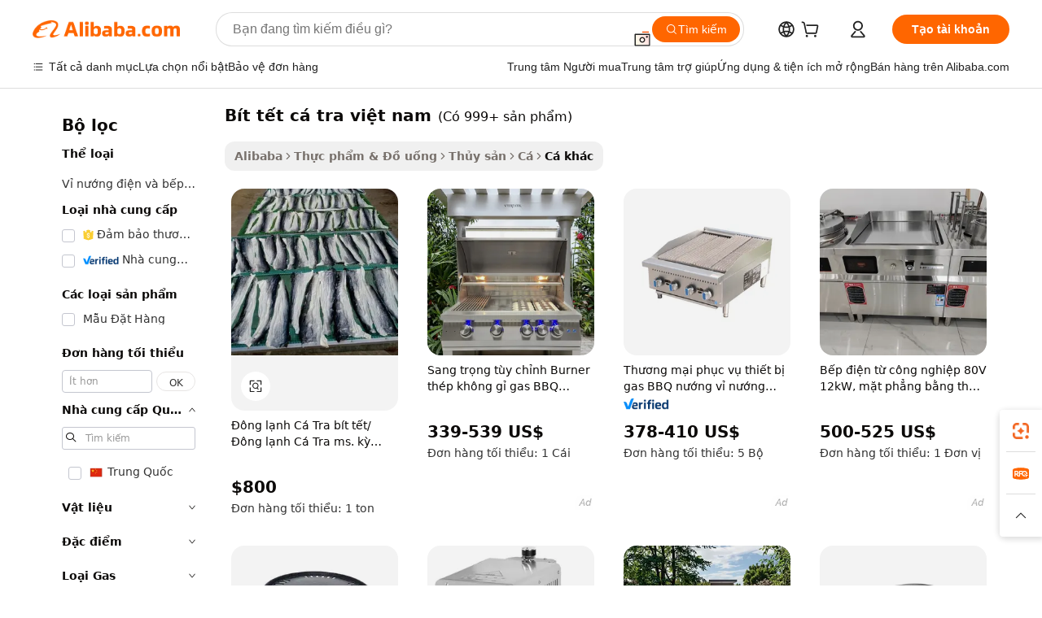

--- FILE ---
content_type: text/html;charset=UTF-8
request_url: https://vietnamese.alibaba.com/g/steak-pangasius-vietnam.html
body_size: 192540
content:

<!-- screen_content -->

    <!-- tangram:5410 begin-->
    <!-- tangram:529998 begin-->
    
<!DOCTYPE html>
<html lang="vi" dir="ltr">
  <head>
        <script>
      window.__BB = {
        scene: window.__bb_scene || 'traffic-free-goods'
      };
      window.__BB.BB_CWV_IGNORE = {
          lcp_element: ['#icbu-buyer-pc-top-banner'],
          lcp_url: [],
        };
      window._timing = {}
      window._timing.first_start = Date.now();
      window.needLoginInspiration = Boolean(false);
      // 变量用于标记页面首次可见时间
      let firstVisibleTime = null;
      if (typeof document.hidden !== 'undefined') {
        // 页面首次加载时直接统计
        if (!document.hidden) {
          firstVisibleTime = Date.now();
          window.__BB_timex = 1
        } else {
          // 页面不可见时监听 visibilitychange 事件
          document.addEventListener('visibilitychange', () => {
            if (!document.hidden) {
              firstVisibleTime = Date.now();
              window.__BB_timex = firstVisibleTime - window.performance.timing.navigationStart
              window.__BB.firstVisibleTime = window.__BB_timex
              console.log("Page became visible after "+ window.__BB_timex + " ms");
            }
          }, { once: true });  // 确保只触发一次
        }
      } else {
        console.warn('Page Visibility API is not supported in this browser.');
      }
    </script>
        <meta name="data-spm" content="a2700">
        <meta name="aplus-xplug" content="NONE">
        <meta name="aplus-icbu-disable-umid" content="1">
        <meta name="google-translate-customization" content="9de59014edaf3b99-22e1cf3b5ca21786-g00bb439a5e9e5f8f-f">
    <meta name="yandex-verification" content="25a76ba8e4443bb3" />
    <meta name="msvalidate.01" content="E3FBF0E89B724C30844BF17C59608E8F" />
    <meta name="viewport" content="width=device-width, initial-scale=1.0, maximum-scale=5.0, user-scalable=yes">
        <link rel="preconnect" href="https://s.alicdn.com/" crossorigin>
    <link rel="dns-prefetch" href="https://s.alicdn.com">
                        <link rel="preload" href="https://s.alicdn.com/@g/alilog/??aplus_plugin_icbufront/index.js,mlog/aplus_v2.js" as="script">
        <link rel="preload" href="https://s.alicdn.com/@img/imgextra/i2/O1CN0153JdbU26g4bILVOyC_!!6000000007690-2-tps-418-58.png" as="image">
        <script>
            window.__APLUS_ABRATE__ = {
        perf_group: 'base64cached',
        scene: "traffic-free-goods",
      };
    </script>
    <meta name="aplus-mmstat-timeout" content="15000">
        <meta content="text/html; charset=utf-8" http-equiv="Content-Type">
          <title>bít tết cá tra việt nam Ngon miệng cho bữa ăn hải sản ngon - Alibaba.com</title>
      <meta name="keywords" content="cashew kernels vietnam,portland cement vietnam,vietnam agricultural products">
      <meta name="description" content="Alibaba.com cung cấp một loạt bít tết cá tra việt nam hấp dẫn hiện được sử dụng trong nhiều món hải sản khác nhau. Đầy hương vị, bít tết cá tra việt nam nâng cao hương vị của mọi bữa ăn.">
            <meta name="pagetiming-rate" content="9">
      <meta name="pagetiming-resource-rate" content="4">
                    <link rel="canonical" href="https://vietnamese.alibaba.com/g/steak-pangasius-vietnam.html">
                              <link rel="alternate" hreflang="fr" href="https://french.alibaba.com/g/steak-pangasius-vietnam.html">
                  <link rel="alternate" hreflang="de" href="https://german.alibaba.com/g/steak-pangasius-vietnam.html">
                  <link rel="alternate" hreflang="pt" href="https://portuguese.alibaba.com/g/steak-pangasius-vietnam.html">
                  <link rel="alternate" hreflang="it" href="https://italian.alibaba.com/g/steak-pangasius-vietnam.html">
                  <link rel="alternate" hreflang="es" href="https://spanish.alibaba.com/g/steak-pangasius-vietnam.html">
                  <link rel="alternate" hreflang="ru" href="https://russian.alibaba.com/g/steak-pangasius-vietnam.html">
                  <link rel="alternate" hreflang="ko" href="https://korean.alibaba.com/g/steak-pangasius-vietnam.html">
                  <link rel="alternate" hreflang="ar" href="https://arabic.alibaba.com/g/steak-pangasius-vietnam.html">
                  <link rel="alternate" hreflang="ja" href="https://japanese.alibaba.com/g/steak-pangasius-vietnam.html">
                  <link rel="alternate" hreflang="tr" href="https://turkish.alibaba.com/g/steak-pangasius-vietnam.html">
                  <link rel="alternate" hreflang="th" href="https://thai.alibaba.com/g/steak-pangasius-vietnam.html">
                  <link rel="alternate" hreflang="vi" href="https://vietnamese.alibaba.com/g/steak-pangasius-vietnam.html">
                  <link rel="alternate" hreflang="nl" href="https://dutch.alibaba.com/g/steak-pangasius-vietnam.html">
                  <link rel="alternate" hreflang="he" href="https://hebrew.alibaba.com/g/steak-pangasius-vietnam.html">
                  <link rel="alternate" hreflang="id" href="https://indonesian.alibaba.com/g/steak-pangasius-vietnam.html">
                  <link rel="alternate" hreflang="hi" href="https://hindi.alibaba.com/g/steak-pangasius-vietnam.html">
                  <link rel="alternate" hreflang="en" href="https://www.alibaba.com/showroom/steak-pangasius-vietnam.html">
                  <link rel="alternate" hreflang="zh" href="https://chinese.alibaba.com/g/steak-pangasius-vietnam.html">
                  <link rel="alternate" hreflang="x-default" href="https://www.alibaba.com/showroom/steak-pangasius-vietnam.html">
                                        <script>
      // Aplus 配置自动打点
      var queue = window.goldlog_queue || (window.goldlog_queue = []);
      var tags = ["button", "a", "div", "span", "i", "svg", "input", "li", "tr"];
      queue.push(
        {
          action: 'goldlog.appendMetaInfo',
          arguments: [
            'aplus-auto-exp',
            [
              {
                logkey: '/sc.ug_msite.new_product_exp',
                cssSelector: '[data-spm-exp]',
                props: ["data-spm-exp"],
              },
              {
                logkey: '/sc.ug_pc.seolist_product_exp',
                cssSelector: '.traffic-card-gallery',
                props: ["data-spm-exp"],
              }
            ]
          ]
        }
      )
      queue.push({
        action: 'goldlog.setMetaInfo',
        arguments: ['aplus-auto-clk', JSON.stringify(tags.map(tag =>({
          "logkey": "/sc.ug_msite.new_product_clk",
          tag,
          "filter": "data-spm-clk",
          "props": ["data-spm-clk"]
        })))],
      });
    </script>
  </head>
  <div id="icbu-header"><div id="the-new-header" data-version="4.4.0" data-tnh-auto-exp="tnh-expose" data-scenes="search-products" style="position: relative;background-color: #fff;border-bottom: 1px solid #ddd;box-sizing: border-box; font-family:Inter,SF Pro Text,Roboto,Helvetica Neue,Helvetica,Tahoma,Arial,PingFang SC,Microsoft YaHei;"><div style="display: flex;align-items:center;height: 72px;min-width: 1200px;max-width: 1580px;margin: 0 auto;padding: 0 40px;box-sizing: border-box;"><img style="height: 29px; width: 209px;" src="https://s.alicdn.com/@img/imgextra/i2/O1CN0153JdbU26g4bILVOyC_!!6000000007690-2-tps-418-58.png" alt="" /></div><div style="min-width: 1200px;max-width: 1580px;margin: 0 auto;overflow: hidden;font-size: 14px;display: flex;justify-content: space-between;padding: 0 40px;box-sizing: border-box;"><div style="display: flex; align-items: center; justify-content: space-between"><div style="position: relative; height: 36px; padding: 0 28px 0 20px">All categories</div><div style="position: relative; height: 36px; padding-right: 28px">Featured selections</div><div style="position: relative; height: 36px">Trade Assurance</div></div><div style="display: flex; align-items: center; justify-content: space-between"><div style="position: relative; height: 36px; padding-right: 28px">Buyer Central</div><div style="position: relative; height: 36px; padding-right: 28px">Help Center</div><div style="position: relative; height: 36px; padding-right: 28px">Get the app</div><div style="position: relative; height: 36px">Become a supplier</div></div></div></div></div></div>
  <body data-spm="7724857" style="min-height: calc(100vh + 1px)"><script 
id="beacon-aplus"   
src="//s.alicdn.com/@g/alilog/??aplus_plugin_icbufront/index.js,mlog/aplus_v2.js"
exparams="aplus=async&userid=&aplus&ali_beacon_id=&ali_apache_id=&ali_apache_track=&ali_apache_tracktmp=&eagleeye_traceid=2103018a17692875444233074e0e9e&ip=18%2e191%2e27%2e152&dmtrack_c={ali%5fresin%5ftrace%3dse%5frst%3dnull%7csp%5fviewtype%3dY%7cset%3d3%7cser%3d1007%7cpageId%3d249942c256fd458781756c3df6a99b66%7cm%5fpageid%3dnull%7cpvmi%3da8b2de6f12e94b76aee976d58f19156e%7csek%5fsepd%3db%25C3%25ADt%2bt%25E1%25BA%25BFt%2bc%25C3%25A1%2btra%2bvi%25E1%25BB%2587t%2bnam%7csek%3dsteak%2bpangasius%2bvietnam%7cse%5fpn%3d1%7cp4pid%3d6b567d25%2d8e1d%2d4737%2da157%2d6f0e52eddda5%7csclkid%3dnull%7cforecast%5fpost%5fcate%3dnull%7cseo%5fnew%5fuser%5fflag%3dfalse%7ccategoryId%3d201332104%7cseo%5fsearch%5fmodel%5fupgrade%5fv2%3d2025070801%7cseo%5fmodule%5fcard%5f20240624%3d202406242%7clong%5ftext%5fgoogle%5ftranslate%5fv2%3d2407142%7cseo%5fcontent%5ftd%5fbottom%5ftext%5fupdate%5fkey%3d2025070801%7cseo%5fsearch%5fmodel%5fupgrade%5fv3%3d2025072201%7cdamo%5falt%5freplace%3d2485818%7cseo%5fsearch%5fmodel%5fmulti%5fupgrade%5fv3%3d2025081101%7cwap%5fcross%3d2007659%7cwap%5fcs%5faction%3d2005494%7cAPP%5fVisitor%5fActive%3d26705%7cseo%5fshowroom%5fgoods%5fmix%3d2005244%7cseo%5fdefault%5fcached%5flong%5ftext%5ffrom%5fnew%5fkeyword%5fstep%3d2024122502%7cshowroom%5fgeneral%5ftemplate%3d2005292%7cwap%5fcs%5ftext%3dnull%7cstructured%5fdata%3d2025052702%7cseo%5fmulti%5fstyle%5ftext%5fupdate%3d2511181%7cpc%5fnew%5fheader%3dnull%7cseo%5fmeta%5fcate%5ftemplate%5fv1%3d2025042401%7cseo%5fmeta%5ftd%5fsearch%5fkeyword%5fstep%5fv1%3d2025040999%7cshowroom%5fft%5flong%5ftext%5fbaks%3d80802%7cAPP%5fGrowing%5fBuyer%5fHigh%5fIntent%5fActive%3d25488%7cshowroom%5fpc%5fv2019%3d2104%7cAPP%5fProspecting%5fBuyer%3d26712%7ccache%5fcontrol%3dnull%7cAPP%5fChurned%5fCore%5fBuyer%3d25463%7cseo%5fdefault%5fcached%5flong%5ftext%5fstep%3d24110802%7camp%5flighthouse%5fscore%5fimage%3d19657%7cseo%5fft%5ftranslate%5fgemini%3d25012003%7cwap%5fnode%5fssr%3d2015725%7cdataphant%5fopen%3d27030%7clongtext%5fmulti%5fstyle%5fexpand%5frussian%3d2510141%7cseo%5flongtext%5fgoogle%5fdata%5fsection%3d25021702%7cindustry%5fpopular%5ffloor%3dnull%7cwap%5fad%5fgoods%5fproduct%5finterval%3dnull%7cseo%5fgoods%5fbootom%5fwholesale%5flink%3d2486162%7cseo%5fkeyword%5faatest%3d12%7cseo%5fmiddle%5fwholesale%5flink%3dnull%7cft%5flong%5ftext%5fenpand%5fstep2%3d121602%7cseo%5fft%5flongtext%5fexpand%5fstep3%3d25012102%7cseo%5fwap%5fheadercard%3d2006288%7cAPP%5fChurned%5fInactive%5fVisitor%3d25497%7cAPP%5fGrowing%5fBuyer%5fHigh%5fIntent%5fInactive%3d25481%7cseo%5fmeta%5ftd%5fmulti%5fkey%3d2025061801%7ctop%5frecommend%5f20250120%3d202501201%7clongtext%5fmulti%5fstyle%5fexpand%5ffrench%5fcopy%3d25091802%7clongtext%5fmulti%5fstyle%5fexpand%5ffrench%5fcopy%5fcopy%3d25092502%7cseo%5ffloor%5fexp%3dnull%7cseo%5fshowroom%5falgo%5flink%3d17764%7cseo%5fmeta%5ftd%5faib%5fgeneral%5fkey%3d2025091901%7ccountry%5findustry%3d202311033%7cshowroom%5fft%5flong%5ftext%5fenpand%5fstep1%3d101102%7cseo%5fshowroom%5fnorel%3dnull%7cplp%5fstyle%5f25%5fpc%3d202505222%7cseo%5fggs%5flayer%3d10010%7cquery%5fmutil%5flang%5ftranslate%3d2025060300%7cAPP%5fChurned%5fBuyer%3d25468%7cstream%5frender%5fperf%5fopt%3d2309181%7cwap%5fgoods%3d2007383%7cseo%5fshowroom%5fsimilar%5f20240614%3d202406142%7cchinese%5fopen%3d6307%7cquery%5fgpt%5ftranslate%3d20240820%7cad%5fproduct%5finterval%3dnull%7camp%5fto%5fpwa%3d2007359%7cplp%5faib%5fmulti%5fai%5fmeta%3d20250401%7cwap%5fsupplier%5fcontent%3dnull%7cpc%5ffree%5frefactoring%3d20220315%7csso%5foem%5ffloor%3d30031%7cAPP%5fGrowing%5fBuyer%5fInactive%3d25476%7cseo%5fpc%5fnew%5fview%5f20240807%3d202408072%7cseo%5fbottom%5ftext%5fentity%5fkey%5fcopy%3d2025062400%7cstream%5frender%3d433763%7cseo%5fmodule%5fcard%5f20240424%3d202404241%7cseo%5ftitle%5freplace%5f20191226%3d5841%7clongtext%5fmulti%5fstyle%5fexpand%3d25090802%7cgoogleweblight%3d6516%7clighthouse%5fbase64%3dnull%7cAPP%5fProspecting%5fBuyer%5fActive%3d26714%7cad%5fgoods%5fproduct%5finterval%3dnull%7cseo%5fbottom%5fdeep%5fextend%5fkw%5fkey%3d2025071101%7clongtext%5fmulti%5fstyle%5fexpand%5fturkish%3d25102802%7cilink%5fuv%3d20240911%7cwap%5flist%5fwakeup%3d2005832%7ctpp%5fcrosslink%5fpc%3d20205311%7cseo%5ftop%5fbooth%3d18501%7cAPP%5fGrowing%5fBuyer%5fLess%5fActive%3d25472%7cseo%5fsearch%5fmodel%5fupgrade%5frank%3d2025092401%7cgoodslayer%3d7977%7cft%5flong%5ftext%5ftranslate%5fexpand%5fstep1%3d24110802%7cseo%5fheaderstyle%5ftraffic%5fkey%5fv1%3d2025072100%7ccrosslink%5fswitch%3d2008141%7cp4p%5foutline%3d20240328%7cseo%5fmeta%5ftd%5faib%5fv2%5fkey%3d2025091801%7crts%5fmulti%3d2008404%7cseo%5fad%5foptimization%5fkey%5fv2%3d2025072300%7cAPP%5fVisitor%5fLess%5fActive%3d26698%7cseo%5fsearch%5franker%5fid%3d2025112400%7cplp%5fstyle%5f25%3d202505192%7ccdn%5fvm%3d2007368%7cwap%5fad%5fproduct%5finterval%3dnull%7cseo%5fsearch%5fmodel%5fmulti%5fupgrade%5frank%3d2025092401%7cpc%5fcard%5fshare%3d2025081201%7cAPP%5fGrowing%5fBuyer%5fHigh%5fIntent%5fLess%5fActive%3d25480%7cgoods%5ftitle%5fsubstitute%3d9617%7cwap%5fscreen%5fexp%3d2025081400%7creact%5fheader%5ftest%3d202502182%7cpc%5fcs%5fcolor%3d2005788%7cshowroom%5fft%5flong%5ftext%5ftest%3d72502%7cone%5ftap%5flogin%5fABTest%3d202308153%7cseo%5fhyh%5fshow%5ftags%3dnull%7cplp%5fstructured%5fdata%3d2508182%7cguide%5fdelete%3d2008526%7cseo%5findustry%5ftemplate%3dnull%7cseo%5fmeta%5ftd%5fmulti%5fes%5fkey%3d2025073101%7cseo%5fshowroom%5fdata%5fmix%3d19888%7csso%5ftop%5franking%5ffloor%3d20031%7cseo%5ftd%5fdeep%5fupgrade%5fkey%5fv3%3d2025081101%7cwap%5fue%5fone%3d2025111401%7cshowroom%5fto%5frts%5flink%3d2008480%7ccountrysearch%5ftest%3dnull%7cchannel%5famp%5fto%5fpwa%3d2008435%7cseo%5fmulti%5fstyles%5flong%5ftext%3d2503172%7cseo%5fmeta%5ftext%5fmutli%5fcate%5ftemplate%5fv1%3d2025080801%7cseo%5fdefault%5fcached%5fmutil%5flong%5ftext%5fstep%3d24110436%7cseo%5faction%5fpoint%5ftype%3d22823%7cseo%5faib%5ftd%5flaunch%5f20240828%5fcopy%3d202408282%7cseo%5fshowroom%5fwholesale%5flink%3d2486142%7cseo%5fperf%5fimprove%3d2023999%7cseo%5fwap%5flist%5fbounce%5f01%3d2063%7cseo%5fwap%5flist%5fbounce%5f02%3d2128%7cAPP%5fGrowing%5fBuyer%5fActive%3d25489%7cvideolayer%3dnull%7cvideo%5fplay%3dnull%7cAPP%5fChurned%5fMember%5fInactive%3d25501%7cseo%5fgoogle%5fnew%5fstruct%3d438326%7cicbu%5falgo%5fp4p%5fseo%5fad%3d2025072300%7ctpp%5ftrace%3dseoKeyword%2dseoKeyword%5fv3%2dproduct%2dPRODUCT%5fFAIL}&pageid=12bf1b98210312661769287544&hn=ensearchweb033003018102%2erg%2dus%2deast%2eus68&asid=AQAAAAB4L3Vp0jPLEAAAAADTJKzJEZt32g==&treq=&tres=" async>
</script>
            <style>body{background-color:white;}.no-scrollbar.il-sticky.il-top-0.il-max-h-\[100vh\].il-w-\[200px\].il-flex-shrink-0.il-flex-grow-0.il-overflow-y-scroll{background-color:#FFF;padding-left:12px}</style>
                    <!-- tangram:530006 begin-->
<!--  -->
 <style>
   @keyframes il-spin {
     to {
       transform: rotate(360deg);
     }
   }
   @keyframes il-pulse {
     50% {
       opacity: 0.5;
     }
   }
   .traffic-card-gallery {display: flex;position: relative;flex-direction: column;justify-content: flex-start;border-radius: 0.5rem;background-color: #fff;padding: 0.5rem 0.5rem 1rem;overflow: hidden;font-size: 0.75rem;line-height: 1rem;}
   .traffic-card-list {display: flex;position: relative;flex-direction: row;justify-content: flex-start;border-bottom-width: 1px;background-color: #fff;padding: 1rem;height: 292px;overflow: hidden;font-size: 0.75rem;line-height: 1rem;}
   .product-price {
     b {
       font-size: 22px;
     }
   }
   .skel-loading {
       animation: il-pulse 2s cubic-bezier(0.4, 0, 0.6, 1) infinite;background-color: hsl(60, 4.8%, 95.9%);
   }
 </style>
<div id="first-cached-card">
  <div style="box-sizing:border-box;display: flex;position: absolute;left: 0;right: 0;margin: 0 auto;z-index: 1;min-width: 1200px;max-width: 1580px;padding: 0.75rem 3.25rem 0;pointer-events: none;">
    <!--页面左侧区域-->
    <div style="width: 200px;padding-top: 1rem;padding-left:12px; background-color: #fff;border-radius: 0.25rem">
      <div class="skel-loading" style="height: 1.5rem;width: 50%;border-radius: 0.25rem;"></div>
      <div style="margin-top: 1rem;margin-bottom: 1rem;">
        <div class="skel-loading" style="height: 1rem;width: calc(100% * 5 / 6);"></div>
        <div
          class="skel-loading"
          style="margin-top: 1rem;height: 1rem;width: calc(100% * 8 / 12);"
        ></div>
        <div class="skel-loading" style="margin-top: 1rem;height: 1rem;width: 75%;"></div>
        <div
          class="skel-loading"
          style="margin-top: 1rem;height: 1rem;width: calc(100% * 7 / 12);"
        ></div>
      </div>
      <div class="skel-loading" style="height: 1.5rem;width: 50%;border-radius: 0.25rem;"></div>
      <div style="margin-top: 1rem;margin-bottom: 1rem;">
        <div class="skel-loading" style="height: 1rem;width: calc(100% * 5 / 6);"></div>
        <div
          class="skel-loading"
          style="margin-top: 1rem;height: 1rem;width: calc(100% * 8 / 12);"
        ></div>
        <div class="skel-loading" style="margin-top: 1rem;height: 1rem;width: 75%;"></div>
        <div
          class="skel-loading"
          style="margin-top: 1rem;height: 1rem;width: calc(100% * 7 / 12);"
        ></div>
      </div>
      <div class="skel-loading" style="height: 1.5rem;width: 50%;border-radius: 0.25rem;"></div>
      <div style="margin-top: 1rem;margin-bottom: 1rem;">
        <div class="skel-loading" style="height: 1rem;width: calc(100% * 5 / 6);"></div>
        <div
          class="skel-loading"
          style="margin-top: 1rem;height: 1rem;width: calc(100% * 8 / 12);"
        ></div>
        <div class="skel-loading" style="margin-top: 1rem;height: 1rem;width: 75%;"></div>
        <div
          class="skel-loading"
          style="margin-top: 1rem;height: 1rem;width: calc(100% * 7 / 12);"
        ></div>
      </div>
      <div class="skel-loading" style="height: 1.5rem;width: 50%;border-radius: 0.25rem;"></div>
      <div style="margin-top: 1rem;margin-bottom: 1rem;">
        <div class="skel-loading" style="height: 1rem;width: calc(100% * 5 / 6);"></div>
        <div
          class="skel-loading"
          style="margin-top: 1rem;height: 1rem;width: calc(100% * 8 / 12);"
        ></div>
        <div class="skel-loading" style="margin-top: 1rem;height: 1rem;width: 75%;"></div>
        <div
          class="skel-loading"
          style="margin-top: 1rem;height: 1rem;width: calc(100% * 7 / 12);"
        ></div>
      </div>
      <div class="skel-loading" style="height: 1.5rem;width: 50%;border-radius: 0.25rem;"></div>
      <div style="margin-top: 1rem;margin-bottom: 1rem;">
        <div class="skel-loading" style="height: 1rem;width: calc(100% * 5 / 6);"></div>
        <div
          class="skel-loading"
          style="margin-top: 1rem;height: 1rem;width: calc(100% * 8 / 12);"
        ></div>
        <div class="skel-loading" style="margin-top: 1rem;height: 1rem;width: 75%;"></div>
        <div
          class="skel-loading"
          style="margin-top: 1rem;height: 1rem;width: calc(100% * 7 / 12);"
        ></div>
      </div>
      <div class="skel-loading" style="height: 1.5rem;width: 50%;border-radius: 0.25rem;"></div>
      <div style="margin-top: 1rem;margin-bottom: 1rem;">
        <div class="skel-loading" style="height: 1rem;width: calc(100% * 5 / 6);"></div>
        <div
          class="skel-loading"
          style="margin-top: 1rem;height: 1rem;width: calc(100% * 8 / 12);"
        ></div>
        <div class="skel-loading" style="margin-top: 1rem;height: 1rem;width: 75%;"></div>
        <div
          class="skel-loading"
          style="margin-top: 1rem;height: 1rem;width: calc(100% * 7 / 12);"
        ></div>
      </div>
    </div>
    <!--页面主体区域-->
    <div style="flex: 1 1 0%; overflow: hidden;padding: 0.5rem 0.5rem 0.5rem 1.5rem">
      <div style="height: 1.25rem;margin-bottom: 1rem;"></div>
      <!-- keywords -->
      <div style="margin-bottom: 1rem;height: 1.75rem;font-weight: 700;font-size: 1.25rem;line-height: 1.75rem;"></div>
      <!-- longtext -->
            <div style="width: calc(25% - 0.9rem);pointer-events: auto">
        <div class="traffic-card-gallery">
          <!-- ProductImage -->
          <a href="//www.alibaba.com/product-detail/Frozen-Pangasius-Steak-Frozen-Pangasius-Ms_50047007294.html?from=SEO" target="_blank" style="position: relative;margin-bottom: 0.5rem;aspect-ratio: 1;overflow: hidden;border-radius: 0.5rem;">
            <div style="display: flex; overflow: hidden">
              <div style="position: relative;margin: 0;width: 100%;min-width: 0;flex-shrink: 0;flex-grow: 0;flex-basis: 100%;padding: 0;">
                <img style="position: relative; aspect-ratio: 1; width: 100%" src="[data-uri]" loading="eager" />
                <div style="position: absolute;left: 0;bottom: 0;right: 0;top: 0;background-color: #000;opacity: 0.05;"></div>
              </div>
            </div>
          </a>
          <div style="display: flex;flex: 1 1 0%;flex-direction: column;justify-content: space-between;">
            <div>
              <a class="skel-loading" style="margin-top: 0.5rem;display:inline-block;width:100%;height:1rem;" href="//www.alibaba.com/product-detail/Frozen-Pangasius-Steak-Frozen-Pangasius-Ms_50047007294.html" target="_blank"></a>
              <a class="skel-loading" style="margin-top: 0.125rem;display:inline-block;width:100%;height:1rem;" href="//www.alibaba.com/product-detail/Frozen-Pangasius-Steak-Frozen-Pangasius-Ms_50047007294.html" target="_blank"></a>
              <div class="skel-loading" style="margin-top: 0.25rem;height:1.625rem;width:75%"></div>
              <div class="skel-loading" style="margin-top: 0.5rem;height: 1rem;width:50%"></div>
              <div class="skel-loading" style="margin-top:0.25rem;height:1rem;width:25%"></div>
            </div>
          </div>

        </div>
      </div>

    </div>
  </div>
</div>
<!-- tangram:530006 end-->
            <style>.component-left-filter-callback{display:flex;position:relative;margin-top:10px;height:1200px}.component-left-filter-callback img{width:200px}.component-left-filter-callback i{position:absolute;top:5%;left:50%}.related-search-wrapper{padding:.5rem;--tw-bg-opacity: 1;background-color:#fff;background-color:rgba(255,255,255,var(--tw-bg-opacity, 1));border-width:1px;border-color:var(--input)}.related-search-wrapper .related-search-box{margin:12px 16px}.related-search-wrapper .related-search-box .related-search-title{display:inline;float:start;color:#666;word-wrap:break-word;margin-right:12px;width:13%}.related-search-wrapper .related-search-box .related-search-content{display:flex;flex-wrap:wrap}.related-search-wrapper .related-search-box .related-search-content .related-search-link{margin-right:12px;width:23%;overflow:hidden;color:#666;text-overflow:ellipsis;white-space:nowrap}.product-title img{margin-right:.5rem;display:inline-block;height:1rem;vertical-align:sub}.product-price b{font-size:22px}.similar-icon{position:absolute;bottom:12px;z-index:2;right:12px}.rfq-card{display:inline-block;position:relative;box-sizing:border-box;margin-bottom:36px}.rfq-card .rfq-card-content{display:flex;position:relative;flex-direction:column;align-items:flex-start;background-size:cover;background-color:#fff;padding:12px;width:100%;height:100%}.rfq-card .rfq-card-content .rfq-card-icon{margin-top:50px}.rfq-card .rfq-card-content .rfq-card-icon img{width:45px}.rfq-card .rfq-card-content .rfq-card-top-title{margin-top:14px;color:#222;font-weight:400;font-size:16px}.rfq-card .rfq-card-content .rfq-card-title{margin-top:24px;color:#333;font-weight:800;font-size:20px}.rfq-card .rfq-card-content .rfq-card-input-box{margin-top:24px;width:100%}.rfq-card .rfq-card-content .rfq-card-input-box textarea{box-sizing:border-box;border:1px solid #ddd;border-radius:4px;background-color:#fff;padding:9px 12px;width:100%;height:88px;resize:none;color:#666;font-weight:400;font-size:13px;font-family:inherit}.rfq-card .rfq-card-content .rfq-card-button{margin-top:24px;border:1px solid #666;border-radius:16px;background-color:#fff;width:67%;color:#000;font-weight:700;font-size:14px;line-height:30px;text-align:center}[data-modulename^=ProductList-] div{contain-intrinsic-size:auto 500px}.traffic-card-gallery:hover{--tw-shadow: 0px 2px 6px 2px rgba(0,0,0,.12157);--tw-shadow-colored: 0px 2px 6px 2px var(--tw-shadow-color);box-shadow:0 0 #0000,0 0 #0000,0 2px 6px 2px #0000001f;box-shadow:var(--tw-ring-offset-shadow, 0 0 rgba(0,0,0,0)),var(--tw-ring-shadow, 0 0 rgba(0,0,0,0)),var(--tw-shadow);z-index:10}.traffic-card-gallery{position:relative;display:flex;flex-direction:column;justify-content:flex-start;overflow:hidden;border-radius:.75rem;--tw-bg-opacity: 1;background-color:#fff;background-color:rgba(255,255,255,var(--tw-bg-opacity, 1));padding:.5rem;font-size:.75rem;line-height:1rem}.traffic-card-list{position:relative;display:flex;height:292px;flex-direction:row;justify-content:flex-start;overflow:hidden;border-bottom-width:1px;--tw-bg-opacity: 1;background-color:#fff;background-color:rgba(255,255,255,var(--tw-bg-opacity, 1));padding:1rem;font-size:.75rem;line-height:1rem}.traffic-card-g-industry:hover{--tw-shadow: 0 0 10px rgba(0,0,0,.1);--tw-shadow-colored: 0 0 10px var(--tw-shadow-color);box-shadow:0 0 #0000,0 0 #0000,0 0 10px #0000001a;box-shadow:var(--tw-ring-offset-shadow, 0 0 rgba(0,0,0,0)),var(--tw-ring-shadow, 0 0 rgba(0,0,0,0)),var(--tw-shadow)}.traffic-card-g-industry{position:relative;border-radius:var(--radius);--tw-bg-opacity: 1;background-color:#fff;background-color:rgba(255,255,255,var(--tw-bg-opacity, 1));padding:1.25rem .75rem .75rem;font-size:.875rem;line-height:1.25rem}.module-filter-section-wrapper{max-height:none!important;overflow-x:hidden}*,:before,:after{--tw-border-spacing-x: 0;--tw-border-spacing-y: 0;--tw-translate-x: 0;--tw-translate-y: 0;--tw-rotate: 0;--tw-skew-x: 0;--tw-skew-y: 0;--tw-scale-x: 1;--tw-scale-y: 1;--tw-pan-x: ;--tw-pan-y: ;--tw-pinch-zoom: ;--tw-scroll-snap-strictness: proximity;--tw-gradient-from-position: ;--tw-gradient-via-position: ;--tw-gradient-to-position: ;--tw-ordinal: ;--tw-slashed-zero: ;--tw-numeric-figure: ;--tw-numeric-spacing: ;--tw-numeric-fraction: ;--tw-ring-inset: ;--tw-ring-offset-width: 0px;--tw-ring-offset-color: #fff;--tw-ring-color: rgba(59, 130, 246, .5);--tw-ring-offset-shadow: 0 0 rgba(0,0,0,0);--tw-ring-shadow: 0 0 rgba(0,0,0,0);--tw-shadow: 0 0 rgba(0,0,0,0);--tw-shadow-colored: 0 0 rgba(0,0,0,0);--tw-blur: ;--tw-brightness: ;--tw-contrast: ;--tw-grayscale: ;--tw-hue-rotate: ;--tw-invert: ;--tw-saturate: ;--tw-sepia: ;--tw-drop-shadow: ;--tw-backdrop-blur: ;--tw-backdrop-brightness: ;--tw-backdrop-contrast: ;--tw-backdrop-grayscale: ;--tw-backdrop-hue-rotate: ;--tw-backdrop-invert: ;--tw-backdrop-opacity: ;--tw-backdrop-saturate: ;--tw-backdrop-sepia: ;--tw-contain-size: ;--tw-contain-layout: ;--tw-contain-paint: ;--tw-contain-style: }::backdrop{--tw-border-spacing-x: 0;--tw-border-spacing-y: 0;--tw-translate-x: 0;--tw-translate-y: 0;--tw-rotate: 0;--tw-skew-x: 0;--tw-skew-y: 0;--tw-scale-x: 1;--tw-scale-y: 1;--tw-pan-x: ;--tw-pan-y: ;--tw-pinch-zoom: ;--tw-scroll-snap-strictness: proximity;--tw-gradient-from-position: ;--tw-gradient-via-position: ;--tw-gradient-to-position: ;--tw-ordinal: ;--tw-slashed-zero: ;--tw-numeric-figure: ;--tw-numeric-spacing: ;--tw-numeric-fraction: ;--tw-ring-inset: ;--tw-ring-offset-width: 0px;--tw-ring-offset-color: #fff;--tw-ring-color: rgba(59, 130, 246, .5);--tw-ring-offset-shadow: 0 0 rgba(0,0,0,0);--tw-ring-shadow: 0 0 rgba(0,0,0,0);--tw-shadow: 0 0 rgba(0,0,0,0);--tw-shadow-colored: 0 0 rgba(0,0,0,0);--tw-blur: ;--tw-brightness: ;--tw-contrast: ;--tw-grayscale: ;--tw-hue-rotate: ;--tw-invert: ;--tw-saturate: ;--tw-sepia: ;--tw-drop-shadow: ;--tw-backdrop-blur: ;--tw-backdrop-brightness: ;--tw-backdrop-contrast: ;--tw-backdrop-grayscale: ;--tw-backdrop-hue-rotate: ;--tw-backdrop-invert: ;--tw-backdrop-opacity: ;--tw-backdrop-saturate: ;--tw-backdrop-sepia: ;--tw-contain-size: ;--tw-contain-layout: ;--tw-contain-paint: ;--tw-contain-style: }*,:before,:after{box-sizing:border-box;border-width:0;border-style:solid;border-color:#e5e7eb}:before,:after{--tw-content: ""}html,:host{line-height:1.5;-webkit-text-size-adjust:100%;-moz-tab-size:4;-o-tab-size:4;tab-size:4;font-family:ui-sans-serif,system-ui,-apple-system,Segoe UI,Roboto,Ubuntu,Cantarell,Noto Sans,sans-serif,"Apple Color Emoji","Segoe UI Emoji",Segoe UI Symbol,"Noto Color Emoji";font-feature-settings:normal;font-variation-settings:normal;-webkit-tap-highlight-color:transparent}body{margin:0;line-height:inherit}hr{height:0;color:inherit;border-top-width:1px}abbr:where([title]){text-decoration:underline;-webkit-text-decoration:underline dotted;text-decoration:underline dotted}h1,h2,h3,h4,h5,h6{font-size:inherit;font-weight:inherit}a{color:inherit;text-decoration:inherit}b,strong{font-weight:bolder}code,kbd,samp,pre{font-family:ui-monospace,SFMono-Regular,Menlo,Monaco,Consolas,Liberation Mono,Courier New,monospace;font-feature-settings:normal;font-variation-settings:normal;font-size:1em}small{font-size:80%}sub,sup{font-size:75%;line-height:0;position:relative;vertical-align:baseline}sub{bottom:-.25em}sup{top:-.5em}table{text-indent:0;border-color:inherit;border-collapse:collapse}button,input,optgroup,select,textarea{font-family:inherit;font-feature-settings:inherit;font-variation-settings:inherit;font-size:100%;font-weight:inherit;line-height:inherit;letter-spacing:inherit;color:inherit;margin:0;padding:0}button,select{text-transform:none}button,input:where([type=button]),input:where([type=reset]),input:where([type=submit]){-webkit-appearance:button;background-color:transparent;background-image:none}:-moz-focusring{outline:auto}:-moz-ui-invalid{box-shadow:none}progress{vertical-align:baseline}::-webkit-inner-spin-button,::-webkit-outer-spin-button{height:auto}[type=search]{-webkit-appearance:textfield;outline-offset:-2px}::-webkit-search-decoration{-webkit-appearance:none}::-webkit-file-upload-button{-webkit-appearance:button;font:inherit}summary{display:list-item}blockquote,dl,dd,h1,h2,h3,h4,h5,h6,hr,figure,p,pre{margin:0}fieldset{margin:0;padding:0}legend{padding:0}ol,ul,menu{list-style:none;margin:0;padding:0}dialog{padding:0}textarea{resize:vertical}input::-moz-placeholder,textarea::-moz-placeholder{opacity:1;color:#9ca3af}input::placeholder,textarea::placeholder{opacity:1;color:#9ca3af}button,[role=button]{cursor:pointer}:disabled{cursor:default}img,svg,video,canvas,audio,iframe,embed,object{display:block;vertical-align:middle}img,video{max-width:100%;height:auto}[hidden]:where(:not([hidden=until-found])){display:none}:root{--background: hsl(0, 0%, 100%);--foreground: hsl(20, 14.3%, 4.1%);--card: hsl(0, 0%, 100%);--card-foreground: hsl(20, 14.3%, 4.1%);--popover: hsl(0, 0%, 100%);--popover-foreground: hsl(20, 14.3%, 4.1%);--primary: hsl(24, 100%, 50%);--primary-foreground: hsl(60, 9.1%, 97.8%);--secondary: hsl(60, 4.8%, 95.9%);--secondary-foreground: #333;--muted: hsl(60, 4.8%, 95.9%);--muted-foreground: hsl(25, 5.3%, 44.7%);--accent: hsl(60, 4.8%, 95.9%);--accent-foreground: hsl(24, 9.8%, 10%);--destructive: hsl(0, 84.2%, 60.2%);--destructive-foreground: hsl(60, 9.1%, 97.8%);--border: hsl(20, 5.9%, 90%);--input: hsl(20, 5.9%, 90%);--ring: hsl(24.6, 95%, 53.1%);--radius: 1rem}.dark{--background: hsl(20, 14.3%, 4.1%);--foreground: hsl(60, 9.1%, 97.8%);--card: hsl(20, 14.3%, 4.1%);--card-foreground: hsl(60, 9.1%, 97.8%);--popover: hsl(20, 14.3%, 4.1%);--popover-foreground: hsl(60, 9.1%, 97.8%);--primary: hsl(20.5, 90.2%, 48.2%);--primary-foreground: hsl(60, 9.1%, 97.8%);--secondary: hsl(12, 6.5%, 15.1%);--secondary-foreground: hsl(60, 9.1%, 97.8%);--muted: hsl(12, 6.5%, 15.1%);--muted-foreground: hsl(24, 5.4%, 63.9%);--accent: hsl(12, 6.5%, 15.1%);--accent-foreground: hsl(60, 9.1%, 97.8%);--destructive: hsl(0, 72.2%, 50.6%);--destructive-foreground: hsl(60, 9.1%, 97.8%);--border: hsl(12, 6.5%, 15.1%);--input: hsl(12, 6.5%, 15.1%);--ring: hsl(20.5, 90.2%, 48.2%)}*{border-color:#e7e5e4;border-color:var(--border)}body{background-color:#fff;background-color:var(--background);color:#0c0a09;color:var(--foreground)}.il-sr-only{position:absolute;width:1px;height:1px;padding:0;margin:-1px;overflow:hidden;clip:rect(0,0,0,0);white-space:nowrap;border-width:0}.il-invisible{visibility:hidden}.il-fixed{position:fixed}.il-absolute{position:absolute}.il-relative{position:relative}.il-sticky{position:sticky}.il-inset-0{inset:0}.il--bottom-12{bottom:-3rem}.il--top-12{top:-3rem}.il-bottom-0{bottom:0}.il-bottom-2{bottom:.5rem}.il-bottom-3{bottom:.75rem}.il-bottom-4{bottom:1rem}.il-end-0{right:0}.il-end-2{right:.5rem}.il-end-3{right:.75rem}.il-end-4{right:1rem}.il-left-0{left:0}.il-left-3{left:.75rem}.il-right-0{right:0}.il-right-2{right:.5rem}.il-right-3{right:.75rem}.il-start-0{left:0}.il-start-1\/2{left:50%}.il-start-2{left:.5rem}.il-start-3{left:.75rem}.il-start-\[50\%\]{left:50%}.il-top-0{top:0}.il-top-1\/2{top:50%}.il-top-16{top:4rem}.il-top-4{top:1rem}.il-top-\[50\%\]{top:50%}.il-z-10{z-index:10}.il-z-50{z-index:50}.il-z-\[9999\]{z-index:9999}.il-col-span-4{grid-column:span 4 / span 4}.il-m-0{margin:0}.il-m-3{margin:.75rem}.il-m-auto{margin:auto}.il-mx-auto{margin-left:auto;margin-right:auto}.il-my-3{margin-top:.75rem;margin-bottom:.75rem}.il-my-5{margin-top:1.25rem;margin-bottom:1.25rem}.il-my-auto{margin-top:auto;margin-bottom:auto}.\!il-mb-4{margin-bottom:1rem!important}.il--mt-4{margin-top:-1rem}.il-mb-0{margin-bottom:0}.il-mb-1{margin-bottom:.25rem}.il-mb-2{margin-bottom:.5rem}.il-mb-3{margin-bottom:.75rem}.il-mb-4{margin-bottom:1rem}.il-mb-5{margin-bottom:1.25rem}.il-mb-6{margin-bottom:1.5rem}.il-mb-8{margin-bottom:2rem}.il-mb-\[-0\.75rem\]{margin-bottom:-.75rem}.il-mb-\[0\.125rem\]{margin-bottom:.125rem}.il-me-1{margin-right:.25rem}.il-me-2{margin-right:.5rem}.il-me-3{margin-right:.75rem}.il-me-auto{margin-right:auto}.il-mr-1{margin-right:.25rem}.il-mr-2{margin-right:.5rem}.il-ms-1{margin-left:.25rem}.il-ms-4{margin-left:1rem}.il-ms-5{margin-left:1.25rem}.il-ms-8{margin-left:2rem}.il-ms-\[\.375rem\]{margin-left:.375rem}.il-ms-auto{margin-left:auto}.il-mt-0{margin-top:0}.il-mt-0\.5{margin-top:.125rem}.il-mt-1{margin-top:.25rem}.il-mt-2{margin-top:.5rem}.il-mt-3{margin-top:.75rem}.il-mt-4{margin-top:1rem}.il-mt-6{margin-top:1.5rem}.il-line-clamp-1{overflow:hidden;display:-webkit-box;-webkit-box-orient:vertical;-webkit-line-clamp:1}.il-line-clamp-2{overflow:hidden;display:-webkit-box;-webkit-box-orient:vertical;-webkit-line-clamp:2}.il-line-clamp-6{overflow:hidden;display:-webkit-box;-webkit-box-orient:vertical;-webkit-line-clamp:6}.il-inline-block{display:inline-block}.il-inline{display:inline}.il-flex{display:flex}.il-inline-flex{display:inline-flex}.il-grid{display:grid}.il-aspect-square{aspect-ratio:1 / 1}.il-size-5{width:1.25rem;height:1.25rem}.il-h-1{height:.25rem}.il-h-10{height:2.5rem}.il-h-11{height:2.75rem}.il-h-20{height:5rem}.il-h-24{height:6rem}.il-h-3\.5{height:.875rem}.il-h-4{height:1rem}.il-h-40{height:10rem}.il-h-6{height:1.5rem}.il-h-8{height:2rem}.il-h-9{height:2.25rem}.il-h-\[150px\]{height:150px}.il-h-\[152px\]{height:152px}.il-h-\[18\.25rem\]{height:18.25rem}.il-h-\[292px\]{height:292px}.il-h-\[600px\]{height:600px}.il-h-auto{height:auto}.il-h-fit{height:-moz-fit-content;height:fit-content}.il-h-full{height:100%}.il-h-screen{height:100vh}.il-max-h-\[100vh\]{max-height:100vh}.il-w-1\/2{width:50%}.il-w-10{width:2.5rem}.il-w-10\/12{width:83.333333%}.il-w-4{width:1rem}.il-w-6{width:1.5rem}.il-w-64{width:16rem}.il-w-7\/12{width:58.333333%}.il-w-72{width:18rem}.il-w-8{width:2rem}.il-w-8\/12{width:66.666667%}.il-w-9{width:2.25rem}.il-w-9\/12{width:75%}.il-w-\[200px\]{width:200px}.il-w-\[84px\]{width:84px}.il-w-fit{width:-moz-fit-content;width:fit-content}.il-w-full{width:100%}.il-w-screen{width:100vw}.il-min-w-0{min-width:0px}.il-min-w-3{min-width:.75rem}.il-min-w-\[1200px\]{min-width:1200px}.il-max-w-\[1000px\]{max-width:1000px}.il-max-w-\[1580px\]{max-width:1580px}.il-max-w-full{max-width:100%}.il-max-w-lg{max-width:32rem}.il-flex-1{flex:1 1 0%}.il-flex-shrink-0,.il-shrink-0{flex-shrink:0}.il-flex-grow-0,.il-grow-0{flex-grow:0}.il-basis-24{flex-basis:6rem}.il-basis-full{flex-basis:100%}.il-origin-\[--radix-tooltip-content-transform-origin\]{transform-origin:var(--radix-tooltip-content-transform-origin)}.il--translate-x-1\/2{--tw-translate-x: -50%;transform:translate(-50%,var(--tw-translate-y)) rotate(var(--tw-rotate)) skew(var(--tw-skew-x)) skewY(var(--tw-skew-y)) scaleX(var(--tw-scale-x)) scaleY(var(--tw-scale-y));transform:translate(var(--tw-translate-x),var(--tw-translate-y)) rotate(var(--tw-rotate)) skew(var(--tw-skew-x)) skewY(var(--tw-skew-y)) scaleX(var(--tw-scale-x)) scaleY(var(--tw-scale-y))}.il--translate-y-1\/2{--tw-translate-y: -50%;transform:translate(var(--tw-translate-x),-50%) rotate(var(--tw-rotate)) skew(var(--tw-skew-x)) skewY(var(--tw-skew-y)) scaleX(var(--tw-scale-x)) scaleY(var(--tw-scale-y));transform:translate(var(--tw-translate-x),var(--tw-translate-y)) rotate(var(--tw-rotate)) skew(var(--tw-skew-x)) skewY(var(--tw-skew-y)) scaleX(var(--tw-scale-x)) scaleY(var(--tw-scale-y))}.il-translate-x-\[-50\%\]{--tw-translate-x: -50%;transform:translate(-50%,var(--tw-translate-y)) rotate(var(--tw-rotate)) skew(var(--tw-skew-x)) skewY(var(--tw-skew-y)) scaleX(var(--tw-scale-x)) scaleY(var(--tw-scale-y));transform:translate(var(--tw-translate-x),var(--tw-translate-y)) rotate(var(--tw-rotate)) skew(var(--tw-skew-x)) skewY(var(--tw-skew-y)) scaleX(var(--tw-scale-x)) scaleY(var(--tw-scale-y))}.il-translate-y-\[-50\%\]{--tw-translate-y: -50%;transform:translate(var(--tw-translate-x),-50%) rotate(var(--tw-rotate)) skew(var(--tw-skew-x)) skewY(var(--tw-skew-y)) scaleX(var(--tw-scale-x)) scaleY(var(--tw-scale-y));transform:translate(var(--tw-translate-x),var(--tw-translate-y)) rotate(var(--tw-rotate)) skew(var(--tw-skew-x)) skewY(var(--tw-skew-y)) scaleX(var(--tw-scale-x)) scaleY(var(--tw-scale-y))}.il-rotate-90{--tw-rotate: 90deg;transform:translate(var(--tw-translate-x),var(--tw-translate-y)) rotate(90deg) skew(var(--tw-skew-x)) skewY(var(--tw-skew-y)) scaleX(var(--tw-scale-x)) scaleY(var(--tw-scale-y));transform:translate(var(--tw-translate-x),var(--tw-translate-y)) rotate(var(--tw-rotate)) skew(var(--tw-skew-x)) skewY(var(--tw-skew-y)) scaleX(var(--tw-scale-x)) scaleY(var(--tw-scale-y))}@keyframes il-pulse{50%{opacity:.5}}.il-animate-pulse{animation:il-pulse 2s cubic-bezier(.4,0,.6,1) infinite}@keyframes il-spin{to{transform:rotate(360deg)}}.il-animate-spin{animation:il-spin 1s linear infinite}.il-cursor-pointer{cursor:pointer}.il-list-disc{list-style-type:disc}.il-grid-cols-2{grid-template-columns:repeat(2,minmax(0,1fr))}.il-grid-cols-4{grid-template-columns:repeat(4,minmax(0,1fr))}.il-flex-row{flex-direction:row}.il-flex-col{flex-direction:column}.il-flex-col-reverse{flex-direction:column-reverse}.il-flex-wrap{flex-wrap:wrap}.il-flex-nowrap{flex-wrap:nowrap}.il-items-start{align-items:flex-start}.il-items-center{align-items:center}.il-items-baseline{align-items:baseline}.il-justify-start{justify-content:flex-start}.il-justify-end{justify-content:flex-end}.il-justify-center{justify-content:center}.il-justify-between{justify-content:space-between}.il-gap-1{gap:.25rem}.il-gap-1\.5{gap:.375rem}.il-gap-10{gap:2.5rem}.il-gap-2{gap:.5rem}.il-gap-3{gap:.75rem}.il-gap-4{gap:1rem}.il-gap-8{gap:2rem}.il-gap-\[\.0938rem\]{gap:.0938rem}.il-gap-\[\.375rem\]{gap:.375rem}.il-gap-\[0\.125rem\]{gap:.125rem}.\!il-gap-x-5{-moz-column-gap:1.25rem!important;column-gap:1.25rem!important}.\!il-gap-y-5{row-gap:1.25rem!important}.il-space-y-1\.5>:not([hidden])~:not([hidden]){--tw-space-y-reverse: 0;margin-top:calc(.375rem * (1 - var(--tw-space-y-reverse)));margin-top:.375rem;margin-top:calc(.375rem * calc(1 - var(--tw-space-y-reverse)));margin-bottom:0rem;margin-bottom:calc(.375rem * var(--tw-space-y-reverse))}.il-space-y-4>:not([hidden])~:not([hidden]){--tw-space-y-reverse: 0;margin-top:calc(1rem * (1 - var(--tw-space-y-reverse)));margin-top:1rem;margin-top:calc(1rem * calc(1 - var(--tw-space-y-reverse)));margin-bottom:0rem;margin-bottom:calc(1rem * var(--tw-space-y-reverse))}.il-overflow-hidden{overflow:hidden}.il-overflow-y-auto{overflow-y:auto}.il-overflow-y-scroll{overflow-y:scroll}.il-truncate{overflow:hidden;text-overflow:ellipsis;white-space:nowrap}.il-text-ellipsis{text-overflow:ellipsis}.il-whitespace-normal{white-space:normal}.il-whitespace-nowrap{white-space:nowrap}.il-break-normal{word-wrap:normal;word-break:normal}.il-break-words{word-wrap:break-word}.il-break-all{word-break:break-all}.il-rounded{border-radius:.25rem}.il-rounded-2xl{border-radius:1rem}.il-rounded-\[0\.5rem\]{border-radius:.5rem}.il-rounded-\[1\.25rem\]{border-radius:1.25rem}.il-rounded-full{border-radius:9999px}.il-rounded-lg{border-radius:1rem;border-radius:var(--radius)}.il-rounded-md{border-radius:calc(1rem - 2px);border-radius:calc(var(--radius) - 2px)}.il-rounded-sm{border-radius:calc(1rem - 4px);border-radius:calc(var(--radius) - 4px)}.il-rounded-xl{border-radius:.75rem}.il-border,.il-border-\[1px\]{border-width:1px}.il-border-b,.il-border-b-\[1px\]{border-bottom-width:1px}.il-border-solid{border-style:solid}.il-border-none{border-style:none}.il-border-\[\#222\]{--tw-border-opacity: 1;border-color:#222;border-color:rgba(34,34,34,var(--tw-border-opacity, 1))}.il-border-\[\#DDD\]{--tw-border-opacity: 1;border-color:#ddd;border-color:rgba(221,221,221,var(--tw-border-opacity, 1))}.il-border-foreground{border-color:#0c0a09;border-color:var(--foreground)}.il-border-input{border-color:#e7e5e4;border-color:var(--input)}.il-bg-\[\#F8F8F8\]{--tw-bg-opacity: 1;background-color:#f8f8f8;background-color:rgba(248,248,248,var(--tw-bg-opacity, 1))}.il-bg-\[\#d9d9d963\]{background-color:#d9d9d963}.il-bg-accent{background-color:#f5f5f4;background-color:var(--accent)}.il-bg-background{background-color:#fff;background-color:var(--background)}.il-bg-black{--tw-bg-opacity: 1;background-color:#000;background-color:rgba(0,0,0,var(--tw-bg-opacity, 1))}.il-bg-black\/80{background-color:#000c}.il-bg-destructive{background-color:#ef4444;background-color:var(--destructive)}.il-bg-gray-300{--tw-bg-opacity: 1;background-color:#d1d5db;background-color:rgba(209,213,219,var(--tw-bg-opacity, 1))}.il-bg-muted{background-color:#f5f5f4;background-color:var(--muted)}.il-bg-orange-500{--tw-bg-opacity: 1;background-color:#f97316;background-color:rgba(249,115,22,var(--tw-bg-opacity, 1))}.il-bg-popover{background-color:#fff;background-color:var(--popover)}.il-bg-primary{background-color:#f60;background-color:var(--primary)}.il-bg-secondary{background-color:#f5f5f4;background-color:var(--secondary)}.il-bg-transparent{background-color:transparent}.il-bg-white{--tw-bg-opacity: 1;background-color:#fff;background-color:rgba(255,255,255,var(--tw-bg-opacity, 1))}.il-bg-opacity-80{--tw-bg-opacity: .8}.il-bg-cover{background-size:cover}.il-bg-no-repeat{background-repeat:no-repeat}.il-fill-black{fill:#000}.il-object-cover{-o-object-fit:cover;object-fit:cover}.il-p-0{padding:0}.il-p-1{padding:.25rem}.il-p-2{padding:.5rem}.il-p-3{padding:.75rem}.il-p-4{padding:1rem}.il-p-5{padding:1.25rem}.il-p-6{padding:1.5rem}.il-px-2{padding-left:.5rem;padding-right:.5rem}.il-px-3{padding-left:.75rem;padding-right:.75rem}.il-py-0\.5{padding-top:.125rem;padding-bottom:.125rem}.il-py-1\.5{padding-top:.375rem;padding-bottom:.375rem}.il-py-10{padding-top:2.5rem;padding-bottom:2.5rem}.il-py-2{padding-top:.5rem;padding-bottom:.5rem}.il-py-3{padding-top:.75rem;padding-bottom:.75rem}.il-pb-0{padding-bottom:0}.il-pb-3{padding-bottom:.75rem}.il-pb-4{padding-bottom:1rem}.il-pb-8{padding-bottom:2rem}.il-pe-0{padding-right:0}.il-pe-2{padding-right:.5rem}.il-pe-3{padding-right:.75rem}.il-pe-4{padding-right:1rem}.il-pe-6{padding-right:1.5rem}.il-pe-8{padding-right:2rem}.il-pe-\[12px\]{padding-right:12px}.il-pe-\[3\.25rem\]{padding-right:3.25rem}.il-pl-4{padding-left:1rem}.il-ps-0{padding-left:0}.il-ps-2{padding-left:.5rem}.il-ps-3{padding-left:.75rem}.il-ps-4{padding-left:1rem}.il-ps-6{padding-left:1.5rem}.il-ps-8{padding-left:2rem}.il-ps-\[12px\]{padding-left:12px}.il-ps-\[3\.25rem\]{padding-left:3.25rem}.il-pt-10{padding-top:2.5rem}.il-pt-4{padding-top:1rem}.il-pt-5{padding-top:1.25rem}.il-pt-6{padding-top:1.5rem}.il-pt-7{padding-top:1.75rem}.il-text-center{text-align:center}.il-text-start{text-align:left}.il-text-2xl{font-size:1.5rem;line-height:2rem}.il-text-base{font-size:1rem;line-height:1.5rem}.il-text-lg{font-size:1.125rem;line-height:1.75rem}.il-text-sm{font-size:.875rem;line-height:1.25rem}.il-text-xl{font-size:1.25rem;line-height:1.75rem}.il-text-xs{font-size:.75rem;line-height:1rem}.il-font-\[600\]{font-weight:600}.il-font-bold{font-weight:700}.il-font-medium{font-weight:500}.il-font-normal{font-weight:400}.il-font-semibold{font-weight:600}.il-leading-3{line-height:.75rem}.il-leading-4{line-height:1rem}.il-leading-\[1\.43\]{line-height:1.43}.il-leading-\[18px\]{line-height:18px}.il-leading-\[26px\]{line-height:26px}.il-leading-none{line-height:1}.il-tracking-tight{letter-spacing:-.025em}.il-text-\[\#00820D\]{--tw-text-opacity: 1;color:#00820d;color:rgba(0,130,13,var(--tw-text-opacity, 1))}.il-text-\[\#222\]{--tw-text-opacity: 1;color:#222;color:rgba(34,34,34,var(--tw-text-opacity, 1))}.il-text-\[\#444\]{--tw-text-opacity: 1;color:#444;color:rgba(68,68,68,var(--tw-text-opacity, 1))}.il-text-\[\#4B1D1F\]{--tw-text-opacity: 1;color:#4b1d1f;color:rgba(75,29,31,var(--tw-text-opacity, 1))}.il-text-\[\#767676\]{--tw-text-opacity: 1;color:#767676;color:rgba(118,118,118,var(--tw-text-opacity, 1))}.il-text-\[\#D04A0A\]{--tw-text-opacity: 1;color:#d04a0a;color:rgba(208,74,10,var(--tw-text-opacity, 1))}.il-text-\[\#F7421E\]{--tw-text-opacity: 1;color:#f7421e;color:rgba(247,66,30,var(--tw-text-opacity, 1))}.il-text-\[\#FF6600\]{--tw-text-opacity: 1;color:#f60;color:rgba(255,102,0,var(--tw-text-opacity, 1))}.il-text-\[\#f7421e\]{--tw-text-opacity: 1;color:#f7421e;color:rgba(247,66,30,var(--tw-text-opacity, 1))}.il-text-destructive-foreground{color:#fafaf9;color:var(--destructive-foreground)}.il-text-foreground{color:#0c0a09;color:var(--foreground)}.il-text-muted-foreground{color:#78716c;color:var(--muted-foreground)}.il-text-popover-foreground{color:#0c0a09;color:var(--popover-foreground)}.il-text-primary{color:#f60;color:var(--primary)}.il-text-primary-foreground{color:#fafaf9;color:var(--primary-foreground)}.il-text-secondary-foreground{color:#333;color:var(--secondary-foreground)}.il-text-white{--tw-text-opacity: 1;color:#fff;color:rgba(255,255,255,var(--tw-text-opacity, 1))}.il-underline{text-decoration-line:underline}.il-line-through{text-decoration-line:line-through}.il-underline-offset-4{text-underline-offset:4px}.il-opacity-5{opacity:.05}.il-opacity-70{opacity:.7}.il-shadow-\[0_2px_6px_2px_rgba\(0\,0\,0\,0\.12\)\]{--tw-shadow: 0 2px 6px 2px rgba(0,0,0,.12);--tw-shadow-colored: 0 2px 6px 2px var(--tw-shadow-color);box-shadow:0 0 #0000,0 0 #0000,0 2px 6px 2px #0000001f;box-shadow:var(--tw-ring-offset-shadow, 0 0 rgba(0,0,0,0)),var(--tw-ring-shadow, 0 0 rgba(0,0,0,0)),var(--tw-shadow)}.il-shadow-cards{--tw-shadow: 0 0 10px rgba(0,0,0,.1);--tw-shadow-colored: 0 0 10px var(--tw-shadow-color);box-shadow:0 0 #0000,0 0 #0000,0 0 10px #0000001a;box-shadow:var(--tw-ring-offset-shadow, 0 0 rgba(0,0,0,0)),var(--tw-ring-shadow, 0 0 rgba(0,0,0,0)),var(--tw-shadow)}.il-shadow-lg{--tw-shadow: 0 10px 15px -3px rgba(0, 0, 0, .1), 0 4px 6px -4px rgba(0, 0, 0, .1);--tw-shadow-colored: 0 10px 15px -3px var(--tw-shadow-color), 0 4px 6px -4px var(--tw-shadow-color);box-shadow:0 0 #0000,0 0 #0000,0 10px 15px -3px #0000001a,0 4px 6px -4px #0000001a;box-shadow:var(--tw-ring-offset-shadow, 0 0 rgba(0,0,0,0)),var(--tw-ring-shadow, 0 0 rgba(0,0,0,0)),var(--tw-shadow)}.il-shadow-md{--tw-shadow: 0 4px 6px -1px rgba(0, 0, 0, .1), 0 2px 4px -2px rgba(0, 0, 0, .1);--tw-shadow-colored: 0 4px 6px -1px var(--tw-shadow-color), 0 2px 4px -2px var(--tw-shadow-color);box-shadow:0 0 #0000,0 0 #0000,0 4px 6px -1px #0000001a,0 2px 4px -2px #0000001a;box-shadow:var(--tw-ring-offset-shadow, 0 0 rgba(0,0,0,0)),var(--tw-ring-shadow, 0 0 rgba(0,0,0,0)),var(--tw-shadow)}.il-outline-none{outline:2px solid transparent;outline-offset:2px}.il-outline-1{outline-width:1px}.il-ring-offset-background{--tw-ring-offset-color: var(--background)}.il-transition-colors{transition-property:color,background-color,border-color,text-decoration-color,fill,stroke;transition-timing-function:cubic-bezier(.4,0,.2,1);transition-duration:.15s}.il-transition-opacity{transition-property:opacity;transition-timing-function:cubic-bezier(.4,0,.2,1);transition-duration:.15s}.il-transition-transform{transition-property:transform;transition-timing-function:cubic-bezier(.4,0,.2,1);transition-duration:.15s}.il-duration-200{transition-duration:.2s}.il-duration-300{transition-duration:.3s}.il-ease-in-out{transition-timing-function:cubic-bezier(.4,0,.2,1)}@keyframes enter{0%{opacity:1;opacity:var(--tw-enter-opacity, 1);transform:translateZ(0) scaleZ(1) rotate(0);transform:translate3d(var(--tw-enter-translate-x, 0),var(--tw-enter-translate-y, 0),0) scale3d(var(--tw-enter-scale, 1),var(--tw-enter-scale, 1),var(--tw-enter-scale, 1)) rotate(var(--tw-enter-rotate, 0))}}@keyframes exit{to{opacity:1;opacity:var(--tw-exit-opacity, 1);transform:translateZ(0) scaleZ(1) rotate(0);transform:translate3d(var(--tw-exit-translate-x, 0),var(--tw-exit-translate-y, 0),0) scale3d(var(--tw-exit-scale, 1),var(--tw-exit-scale, 1),var(--tw-exit-scale, 1)) rotate(var(--tw-exit-rotate, 0))}}.il-animate-in{animation-name:enter;animation-duration:.15s;--tw-enter-opacity: initial;--tw-enter-scale: initial;--tw-enter-rotate: initial;--tw-enter-translate-x: initial;--tw-enter-translate-y: initial}.il-fade-in-0{--tw-enter-opacity: 0}.il-zoom-in-95{--tw-enter-scale: .95}.il-duration-200{animation-duration:.2s}.il-duration-300{animation-duration:.3s}.il-ease-in-out{animation-timing-function:cubic-bezier(.4,0,.2,1)}.no-scrollbar::-webkit-scrollbar{display:none}.no-scrollbar{-ms-overflow-style:none;scrollbar-width:none}.longtext-style-inmodel h2{margin-bottom:.5rem;margin-top:1rem;font-size:1rem;line-height:1.5rem;font-weight:700}.first-of-type\:il-ms-4:first-of-type{margin-left:1rem}.hover\:il-bg-\[\#f4f4f4\]:hover{--tw-bg-opacity: 1;background-color:#f4f4f4;background-color:rgba(244,244,244,var(--tw-bg-opacity, 1))}.hover\:il-bg-accent:hover{background-color:#f5f5f4;background-color:var(--accent)}.hover\:il-text-accent-foreground:hover{color:#1c1917;color:var(--accent-foreground)}.hover\:il-text-foreground:hover{color:#0c0a09;color:var(--foreground)}.hover\:il-underline:hover{text-decoration-line:underline}.hover\:il-opacity-100:hover{opacity:1}.hover\:il-opacity-90:hover{opacity:.9}.focus\:il-outline-none:focus{outline:2px solid transparent;outline-offset:2px}.focus\:il-ring-2:focus{--tw-ring-offset-shadow: var(--tw-ring-inset) 0 0 0 var(--tw-ring-offset-width) var(--tw-ring-offset-color);--tw-ring-shadow: var(--tw-ring-inset) 0 0 0 calc(2px + var(--tw-ring-offset-width)) var(--tw-ring-color);box-shadow:var(--tw-ring-offset-shadow),var(--tw-ring-shadow),0 0 #0000;box-shadow:var(--tw-ring-offset-shadow),var(--tw-ring-shadow),var(--tw-shadow, 0 0 rgba(0,0,0,0))}.focus\:il-ring-ring:focus{--tw-ring-color: var(--ring)}.focus\:il-ring-offset-2:focus{--tw-ring-offset-width: 2px}.focus-visible\:il-outline-none:focus-visible{outline:2px solid transparent;outline-offset:2px}.focus-visible\:il-ring-2:focus-visible{--tw-ring-offset-shadow: var(--tw-ring-inset) 0 0 0 var(--tw-ring-offset-width) var(--tw-ring-offset-color);--tw-ring-shadow: var(--tw-ring-inset) 0 0 0 calc(2px + var(--tw-ring-offset-width)) var(--tw-ring-color);box-shadow:var(--tw-ring-offset-shadow),var(--tw-ring-shadow),0 0 #0000;box-shadow:var(--tw-ring-offset-shadow),var(--tw-ring-shadow),var(--tw-shadow, 0 0 rgba(0,0,0,0))}.focus-visible\:il-ring-ring:focus-visible{--tw-ring-color: var(--ring)}.focus-visible\:il-ring-offset-2:focus-visible{--tw-ring-offset-width: 2px}.active\:il-bg-primary:active{background-color:#f60;background-color:var(--primary)}.active\:il-bg-white:active{--tw-bg-opacity: 1;background-color:#fff;background-color:rgba(255,255,255,var(--tw-bg-opacity, 1))}.disabled\:il-pointer-events-none:disabled{pointer-events:none}.disabled\:il-opacity-10:disabled{opacity:.1}.il-group:hover .group-hover\:il-visible{visibility:visible}.il-group:hover .group-hover\:il-scale-110{--tw-scale-x: 1.1;--tw-scale-y: 1.1;transform:translate(var(--tw-translate-x),var(--tw-translate-y)) rotate(var(--tw-rotate)) skew(var(--tw-skew-x)) skewY(var(--tw-skew-y)) scaleX(1.1) scaleY(1.1);transform:translate(var(--tw-translate-x),var(--tw-translate-y)) rotate(var(--tw-rotate)) skew(var(--tw-skew-x)) skewY(var(--tw-skew-y)) scaleX(var(--tw-scale-x)) scaleY(var(--tw-scale-y))}.il-group:hover .group-hover\:il-underline{text-decoration-line:underline}.data-\[state\=open\]\:il-animate-in[data-state=open]{animation-name:enter;animation-duration:.15s;--tw-enter-opacity: initial;--tw-enter-scale: initial;--tw-enter-rotate: initial;--tw-enter-translate-x: initial;--tw-enter-translate-y: initial}.data-\[state\=closed\]\:il-animate-out[data-state=closed]{animation-name:exit;animation-duration:.15s;--tw-exit-opacity: initial;--tw-exit-scale: initial;--tw-exit-rotate: initial;--tw-exit-translate-x: initial;--tw-exit-translate-y: initial}.data-\[state\=closed\]\:il-fade-out-0[data-state=closed]{--tw-exit-opacity: 0}.data-\[state\=open\]\:il-fade-in-0[data-state=open]{--tw-enter-opacity: 0}.data-\[state\=closed\]\:il-zoom-out-95[data-state=closed]{--tw-exit-scale: .95}.data-\[state\=open\]\:il-zoom-in-95[data-state=open]{--tw-enter-scale: .95}.data-\[side\=bottom\]\:il-slide-in-from-top-2[data-side=bottom]{--tw-enter-translate-y: -.5rem}.data-\[side\=left\]\:il-slide-in-from-right-2[data-side=left]{--tw-enter-translate-x: .5rem}.data-\[side\=right\]\:il-slide-in-from-left-2[data-side=right]{--tw-enter-translate-x: -.5rem}.data-\[side\=top\]\:il-slide-in-from-bottom-2[data-side=top]{--tw-enter-translate-y: .5rem}@media (min-width: 640px){.sm\:il-flex-row{flex-direction:row}.sm\:il-justify-end{justify-content:flex-end}.sm\:il-gap-2\.5{gap:.625rem}.sm\:il-space-x-2>:not([hidden])~:not([hidden]){--tw-space-x-reverse: 0;margin-right:0rem;margin-right:calc(.5rem * var(--tw-space-x-reverse));margin-left:calc(.5rem * (1 - var(--tw-space-x-reverse)));margin-left:.5rem;margin-left:calc(.5rem * calc(1 - var(--tw-space-x-reverse)))}.sm\:il-rounded-lg{border-radius:1rem;border-radius:var(--radius)}.sm\:il-text-left{text-align:left}}.rtl\:il-translate-x-\[50\%\]:where([dir=rtl],[dir=rtl] *){--tw-translate-x: 50%;transform:translate(50%,var(--tw-translate-y)) rotate(var(--tw-rotate)) skew(var(--tw-skew-x)) skewY(var(--tw-skew-y)) scaleX(var(--tw-scale-x)) scaleY(var(--tw-scale-y));transform:translate(var(--tw-translate-x),var(--tw-translate-y)) rotate(var(--tw-rotate)) skew(var(--tw-skew-x)) skewY(var(--tw-skew-y)) scaleX(var(--tw-scale-x)) scaleY(var(--tw-scale-y))}.rtl\:il-scale-\[-1\]:where([dir=rtl],[dir=rtl] *){--tw-scale-x: -1;--tw-scale-y: -1;transform:translate(var(--tw-translate-x),var(--tw-translate-y)) rotate(var(--tw-rotate)) skew(var(--tw-skew-x)) skewY(var(--tw-skew-y)) scaleX(-1) scaleY(-1);transform:translate(var(--tw-translate-x),var(--tw-translate-y)) rotate(var(--tw-rotate)) skew(var(--tw-skew-x)) skewY(var(--tw-skew-y)) scaleX(var(--tw-scale-x)) scaleY(var(--tw-scale-y))}.rtl\:il-scale-x-\[-1\]:where([dir=rtl],[dir=rtl] *){--tw-scale-x: -1;transform:translate(var(--tw-translate-x),var(--tw-translate-y)) rotate(var(--tw-rotate)) skew(var(--tw-skew-x)) skewY(var(--tw-skew-y)) scaleX(-1) scaleY(var(--tw-scale-y));transform:translate(var(--tw-translate-x),var(--tw-translate-y)) rotate(var(--tw-rotate)) skew(var(--tw-skew-x)) skewY(var(--tw-skew-y)) scaleX(var(--tw-scale-x)) scaleY(var(--tw-scale-y))}.rtl\:il-flex-row-reverse:where([dir=rtl],[dir=rtl] *){flex-direction:row-reverse}.\[\&\>svg\]\:il-size-3\.5>svg{width:.875rem;height:.875rem}
</style>
            <style>.switch-to-popover-trigger{position:relative}.switch-to-popover-trigger .switch-to-popover-content{position:absolute;left:50%;z-index:9999;cursor:default}html[dir=rtl] .switch-to-popover-trigger .switch-to-popover-content{left:auto;right:50%}.switch-to-popover-trigger .switch-to-popover-content .down-arrow{width:0;height:0;border-left:11px solid transparent;border-right:11px solid transparent;border-bottom:12px solid #222;transform:translate(-50%);filter:drop-shadow(0 -2px 2px rgba(0,0,0,.05));z-index:1}html[dir=rtl] .switch-to-popover-trigger .switch-to-popover-content .down-arrow{transform:translate(50%)}.switch-to-popover-trigger .switch-to-popover-content .content-container{background-color:#222;border-radius:12px;padding:16px;color:#fff;transform:translate(-50%);width:320px;height:-moz-fit-content;height:fit-content;display:flex;justify-content:space-between;align-items:start}html[dir=rtl] .switch-to-popover-trigger .switch-to-popover-content .content-container{transform:translate(50%)}.switch-to-popover-trigger .switch-to-popover-content .content-container .content .title{font-size:14px;line-height:18px;font-weight:400}.switch-to-popover-trigger .switch-to-popover-content .content-container .actions{display:flex;justify-content:start;align-items:center;gap:12px;margin-top:12px}.switch-to-popover-trigger .switch-to-popover-content .content-container .actions .switch-button{background-color:#fff;color:#222;border-radius:999px;padding:4px 8px;font-weight:600;font-size:12px;line-height:16px;cursor:pointer}.switch-to-popover-trigger .switch-to-popover-content .content-container .actions .choose-another-button{color:#fff;padding:4px 8px;font-weight:600;font-size:12px;line-height:16px;cursor:pointer}.switch-to-popover-trigger .switch-to-popover-content .content-container .close-button{cursor:pointer}.tnh-message-content .tnh-messages-nodata .tnh-messages-nodata-info .img{width:100%;height:101px;margin-top:40px;margin-bottom:20px;background:url(https://s.alicdn.com/@img/imgextra/i4/O1CN01lnw1WK1bGeXDIoBnB_!!6000000003438-2-tps-399-303.png) no-repeat center center;background-size:133px 101px}#popup-root .functional-content .thirdpart-login .icon-facebook{background-image:url(https://s.alicdn.com/@img/imgextra/i1/O1CN01hUG9f21b67dGOuB2W_!!6000000003415-55-tps-40-40.svg)}#popup-root .functional-content .thirdpart-login .icon-google{background-image:url(https://s.alicdn.com/@img/imgextra/i1/O1CN01Qd3ZsM1C2aAxLHO2h_!!6000000000023-2-tps-120-120.png)}#popup-root .functional-content .thirdpart-login .icon-linkedin{background-image:url(https://s.alicdn.com/@img/imgextra/i1/O1CN01qVG1rv1lNCYkhep7t_!!6000000004806-55-tps-40-40.svg)}.tnh-logo{z-index:9999;display:flex;flex-shrink:0;width:185px;height:22px;background:url(https://s.alicdn.com/@img/imgextra/i2/O1CN0153JdbU26g4bILVOyC_!!6000000007690-2-tps-418-58.png) no-repeat 0 0;background-size:auto 22px;cursor:pointer}html[dir=rtl] .tnh-logo{background:url(https://s.alicdn.com/@img/imgextra/i2/O1CN0153JdbU26g4bILVOyC_!!6000000007690-2-tps-418-58.png) no-repeat 100% 0}.tnh-new-logo{width:185px;background:url(https://s.alicdn.com/@img/imgextra/i1/O1CN01e5zQ2S1cAWz26ivMo_!!6000000003560-2-tps-920-110.png) no-repeat 0 0;background-size:auto 22px;height:22px}html[dir=rtl] .tnh-new-logo{background:url(https://s.alicdn.com/@img/imgextra/i1/O1CN01e5zQ2S1cAWz26ivMo_!!6000000003560-2-tps-920-110.png) no-repeat 100% 0}.source-in-europe{display:flex;gap:32px;padding:0 10px}.source-in-europe .divider{flex-shrink:0;width:1px;background-color:#ddd}.source-in-europe .sie_info{flex-shrink:0;width:520px}.source-in-europe .sie_info .sie_info-logo{display:inline-block!important;height:28px}.source-in-europe .sie_info .sie_info-title{margin-top:24px;font-weight:700;font-size:20px;line-height:26px}.source-in-europe .sie_info .sie_info-description{margin-top:8px;font-size:14px;line-height:18px}.source-in-europe .sie_info .sie_info-sell-list{margin-top:24px;display:flex;flex-wrap:wrap;justify-content:space-between;gap:16px}.source-in-europe .sie_info .sie_info-sell-list-item{width:calc(50% - 8px);display:flex;align-items:center;padding:20px 16px;gap:12px;border-radius:12px;font-size:14px;line-height:18px;font-weight:600}.source-in-europe .sie_info .sie_info-sell-list-item img{width:28px;height:28px}.source-in-europe .sie_info .sie_info-btn{display:inline-block;min-width:240px;margin-top:24px;margin-bottom:30px;padding:13px 24px;background-color:#f60;opacity:.9;color:#fff!important;border-radius:99px;font-size:16px;font-weight:600;line-height:22px;-webkit-text-decoration:none;text-decoration:none;text-align:center;cursor:pointer;border:none}.source-in-europe .sie_info .sie_info-btn:hover{opacity:1}.source-in-europe .sie_cards{display:flex;flex-grow:1}.source-in-europe .sie_cards .sie_cards-product-list{display:flex;flex-grow:1;flex-wrap:wrap;justify-content:space-between;gap:32px 16px;max-height:376px;overflow:hidden}.source-in-europe .sie_cards .sie_cards-product-list.lt-14{justify-content:flex-start}.source-in-europe .sie_cards .sie_cards-product{width:110px;height:172px;display:flex;flex-direction:column;align-items:center;color:#222;box-sizing:border-box}.source-in-europe .sie_cards .sie_cards-product .img{display:flex;justify-content:center;align-items:center;position:relative;width:88px;height:88px;overflow:hidden;border-radius:88px}.source-in-europe .sie_cards .sie_cards-product .img img{width:88px;height:88px;-o-object-fit:cover;object-fit:cover}.source-in-europe .sie_cards .sie_cards-product .img:after{content:"";background-color:#0000001a;position:absolute;left:0;top:0;width:100%;height:100%}html[dir=rtl] .source-in-europe .sie_cards .sie_cards-product .img:after{left:auto;right:0}.source-in-europe .sie_cards .sie_cards-product .text{font-size:12px;line-height:16px;display:-webkit-box;overflow:hidden;text-overflow:ellipsis;-webkit-box-orient:vertical;-webkit-line-clamp:1}.source-in-europe .sie_cards .sie_cards-product .sie_cards-product-title{margin-top:12px;color:#222}.source-in-europe .sie_cards .sie_cards-product .sie_cards-product-sell,.source-in-europe .sie_cards .sie_cards-product .sie_cards-product-country-list{margin-top:4px;color:#767676}.source-in-europe .sie_cards .sie_cards-product .sie_cards-product-country-list{display:flex;gap:8px}.source-in-europe .sie_cards .sie_cards-product .sie_cards-product-country-list.one-country{gap:4px}.source-in-europe .sie_cards .sie_cards-product .sie_cards-product-country-list img{width:18px;height:13px}.source-in-europe.source-in-europe-europages .sie_info-btn{background-color:#7faf0d}.source-in-europe.source-in-europe-europages .sie_info-sell-list-item{background-color:#f2f7e7}.source-in-europe.source-in-europe-europages .sie_card{background:#7faf0d0d}.source-in-europe.source-in-europe-wlw .sie_info-btn{background-color:#0060df}.source-in-europe.source-in-europe-wlw .sie_info-sell-list-item{background-color:#f1f5fc}.source-in-europe.source-in-europe-wlw .sie_card{background:#0060df0d}.whatsapp-widget-content{display:flex;justify-content:space-between;gap:32px;align-items:center;width:100%;height:100%}.whatsapp-widget-content-left{display:flex;flex-direction:column;align-items:flex-start;gap:20px;flex:1 0 0;max-width:720px}.whatsapp-widget-content-left-image{width:138px;height:32px}.whatsapp-widget-content-left-content-title{color:#222;font-family:Inter;font-size:32px;font-style:normal;font-weight:700;line-height:42px;letter-spacing:0;margin-bottom:8px}.whatsapp-widget-content-left-content-info{color:#666;font-family:Inter;font-size:20px;font-style:normal;font-weight:400;line-height:26px;letter-spacing:0}.whatsapp-widget-content-left-button{display:flex;height:48px;padding:0 20px;justify-content:center;align-items:center;border-radius:24px;background:#d64000;overflow:hidden;color:#fff;text-align:center;text-overflow:ellipsis;font-family:Inter;font-size:16px;font-style:normal;font-weight:600;line-height:22px;line-height:var(--PC-Heading-S-line-height, 22px);letter-spacing:0;letter-spacing:var(--PC-Heading-S-tracking, 0)}.whatsapp-widget-content-right{display:flex;height:270px;flex-direction:row;align-items:center}.whatsapp-widget-content-right-QRCode{border-top-left-radius:20px;border-bottom-left-radius:20px;display:flex;height:270px;min-width:284px;padding:0 24px;flex-direction:column;justify-content:center;align-items:center;background:#ece8dd;gap:24px}html[dir=rtl] .whatsapp-widget-content-right-QRCode{border-radius:0 20px 20px 0}.whatsapp-widget-content-right-QRCode-container{width:144px;height:144px;padding:12px;border-radius:20px;background:#fff}.whatsapp-widget-content-right-QRCode-text{color:#767676;text-align:center;font-family:SF Pro Text;font-size:16px;font-style:normal;font-weight:400;line-height:19px;letter-spacing:0}.whatsapp-widget-content-right-image{border-top-right-radius:20px;border-bottom-right-radius:20px;width:270px;height:270px;aspect-ratio:1/1}html[dir=rtl] .whatsapp-widget-content-right-image{border-radius:20px 0 0 20px}.tnh-sub-tab{margin-left:28px;display:flex;flex-direction:row;gap:24px}html[dir=rtl] .tnh-sub-tab{margin-left:0;margin-right:28px}.tnh-sub-tab-item{display:flex;height:40px;max-width:160px;justify-content:center;align-items:center;color:#222;text-align:center;font-family:Inter;font-size:16px;font-style:normal;font-weight:500;line-height:normal;letter-spacing:-.48px}.tnh-sub-tab-item-active{font-weight:700;border-bottom:2px solid #222}.tnh-sub-title{padding-left:12px;margin-left:13px;position:relative;color:#222;-webkit-text-decoration:none;text-decoration:none;white-space:nowrap;font-weight:600;font-size:20px;line-height:22px}html[dir=rtl] .tnh-sub-title{padding-left:0;padding-right:12px;margin-left:0;margin-right:13px}.tnh-sub-title:active{-webkit-text-decoration:none;text-decoration:none}.tnh-sub-title:before{content:"";height:24px;width:1px;position:absolute;display:inline-block;background-color:#222;left:0;top:50%;transform:translateY(-50%)}html[dir=rtl] .tnh-sub-title:before{left:auto;right:0}.popup-content{margin:auto;background:#fff;width:50%;padding:5px;border:1px solid #d7d7d7}[role=tooltip].popup-content{width:200px;box-shadow:0 0 3px #00000029;border-radius:5px}.popup-overlay{background:#00000080}[data-popup=tooltip].popup-overlay{background:transparent}.popup-arrow{filter:drop-shadow(0 -3px 3px rgba(0,0,0,.16));color:#fff;stroke-width:2px;stroke:#d7d7d7;stroke-dasharray:30px;stroke-dashoffset:-54px;inset:0}.tnh-badge{position:relative}.tnh-badge i{position:absolute;top:-8px;left:50%;height:16px;padding:0 6px;border-radius:8px;background-color:#e52828;color:#fff;font-style:normal;font-size:12px;line-height:16px}html[dir=rtl] .tnh-badge i{left:auto;right:50%}.tnh-badge-nf i{position:relative;top:auto;left:auto;height:16px;padding:0 8px;border-radius:8px;background-color:#e52828;color:#fff;font-style:normal;font-size:12px;line-height:16px}html[dir=rtl] .tnh-badge-nf i{left:auto;right:auto}.tnh-button{display:block;flex-shrink:0;height:36px;padding:0 24px;outline:none;border-radius:9999px;background-color:#f60;color:#fff!important;text-align:center;font-weight:600;font-size:14px;line-height:36px;cursor:pointer}.tnh-button:active{-webkit-text-decoration:none;text-decoration:none;transform:scale(.9)}.tnh-button:hover{background-color:#d04a0a}@keyframes circle-360-ltr{0%{transform:rotate(0)}to{transform:rotate(360deg)}}@keyframes circle-360-rtl{0%{transform:rotate(0)}to{transform:rotate(-360deg)}}.circle-360{animation:circle-360-ltr infinite 1s linear;-webkit-animation:circle-360-ltr infinite 1s linear}html[dir=rtl] .circle-360{animation:circle-360-rtl infinite 1s linear;-webkit-animation:circle-360-rtl infinite 1s linear}.tnh-loading{display:flex;align-items:center;justify-content:center;width:100%}.tnh-loading .tnh-icon{color:#ddd;font-size:40px}#the-new-header.tnh-fixed{position:fixed;top:0;left:0;border-bottom:1px solid #ddd;background-color:#fff!important}html[dir=rtl] #the-new-header.tnh-fixed{left:auto;right:0}.tnh-overlay{position:fixed;top:0;left:0;width:100%;height:100vh}html[dir=rtl] .tnh-overlay{left:auto;right:0}.tnh-icon{display:inline-block;width:1em;height:1em;margin-right:6px;overflow:hidden;vertical-align:-.15em;fill:currentColor}html[dir=rtl] .tnh-icon{margin-right:0;margin-left:6px}.tnh-hide{display:none}.tnh-more{color:#222!important;-webkit-text-decoration:underline!important;text-decoration:underline!important}#the-new-header.tnh-dark{background-color:transparent;color:#fff}#the-new-header.tnh-dark a:link,#the-new-header.tnh-dark a:visited,#the-new-header.tnh-dark a:hover,#the-new-header.tnh-dark a:active,#the-new-header.tnh-dark .tnh-sign-in{color:#fff}#the-new-header.tnh-dark .functional-content a{color:#222}#the-new-header.tnh-dark .tnh-logo{background:url(https://s.alicdn.com/@logo/logo_en_dark_horizontal_default_full.png) no-repeat 0 0;background-size:auto 22px}#the-new-header.tnh-dark .tnh-new-logo{background:url(https://s.alicdn.com/@logo/logo_en_dark_horizontal_default_full.png) no-repeat 0 0;background-size:auto 22px}#the-new-header.tnh-dark .tnh-sub-title{color:#fff}#the-new-header.tnh-dark .tnh-sub-title:before{content:"";height:24px;width:1px;position:absolute;display:inline-block;background-color:#fff;left:0;top:50%;transform:translateY(-50%)}html[dir=rtl] #the-new-header.tnh-dark .tnh-sub-title:before{left:auto;right:0}#the-new-header.tnh-white,#the-new-header.tnh-white-overlay{background-color:#fff;color:#222}#the-new-header.tnh-white a:link,#the-new-header.tnh-white-overlay a:link,#the-new-header.tnh-white a:visited,#the-new-header.tnh-white-overlay a:visited,#the-new-header.tnh-white a:hover,#the-new-header.tnh-white-overlay a:hover,#the-new-header.tnh-white a:active,#the-new-header.tnh-white-overlay a:active,#the-new-header.tnh-white .tnh-sign-in,#the-new-header.tnh-white-overlay .tnh-sign-in{color:#222}#the-new-header.tnh-white .tnh-logo,#the-new-header.tnh-white-overlay .tnh-logo{background:url(https://s.alicdn.com/@logo/logo_en_light_horizontal_default_full.png) no-repeat 0 0;background-size:209px 29px}#the-new-header.tnh-white .tnh-new-logo,#the-new-header.tnh-white-overlay .tnh-new-logo{background:url(https://s.alicdn.com/@logo/logo_en_light_horizontal_default_full.png) no-repeat 0 0;background-size:auto 22px}#the-new-header.tnh-white .tnh-sub-title,#the-new-header.tnh-white-overlay .tnh-sub-title{color:#222}#the-new-header.tnh-white{border-bottom:1px solid #ddd;background-color:#fff!important}#the-new-header.tnh-no-border{border:none}#the-new-header.tnh-transparent{background-color:transparent!important;border-bottom:none!important}@keyframes color-change-to-fff{0%{background:transparent}to{background:#fff}}#the-new-header.tnh-white-overlay{animation:color-change-to-fff .1s cubic-bezier(.65,0,.35,1);-webkit-animation:color-change-to-fff .1s cubic-bezier(.65,0,.35,1)}.ta-content .ta-card{display:flex;align-items:center;justify-content:flex-start;width:49%;height:120px;margin-bottom:20px;padding:20px;border-radius:16px;background-color:#f7f7f7}.ta-content .ta-card .img{width:70px;height:70px;background-size:70px 70px}.ta-content .ta-card .text{display:flex;align-items:center;justify-content:space-between;width:calc(100% - 76px);margin-left:16px;font-size:20px;line-height:26px}html[dir=rtl] .ta-content .ta-card .text{margin-left:0;margin-right:16px}.ta-content .ta-card .text h3{max-width:200px;margin-right:8px;text-align:left;font-weight:600;font-size:14px}html[dir=rtl] .ta-content .ta-card .text h3{margin-right:0;margin-left:8px;text-align:right}.ta-content .ta-card .text .tnh-icon{flex-shrink:0;font-size:24px}.ta-content .ta-card .text .tnh-icon.rtl{transform:scaleX(-1)}.ta-content{display:flex;justify-content:space-between}.ta-content .info{width:50%;margin:40px 40px 40px 134px}html[dir=rtl] .ta-content .info{margin:40px 134px 40px 40px}.ta-content .info h3{display:block;margin:20px 0 28px;font-weight:600;font-size:32px;line-height:40px}.ta-content .info .img{width:212px;height:32px}.ta-content .info .tnh-button{display:block;width:180px;color:#fff}.ta-content .cards{display:flex;flex-shrink:0;flex-wrap:wrap;justify-content:space-between;width:716px}.help-center-content{display:flex;justify-content:center;gap:40px}.help-center-content .hc-item{display:flex;flex-direction:column;align-items:center;justify-content:center;width:280px;height:144px;border:1px solid #ddd;font-size:14px}.help-center-content .hc-item .tnh-icon{margin-bottom:14px;font-size:40px;line-height:40px}.help-center-content .help-center-links{min-width:250px;margin-left:40px;padding-left:40px;border-left:1px solid #ddd}html[dir=rtl] .help-center-content .help-center-links{margin-left:0;margin-right:40px;padding-left:0;padding-right:40px;border-left:none;border-right:1px solid #ddd}.help-center-content .help-center-links a{display:block;padding:12px 14px;outline:none;color:#222;-webkit-text-decoration:none;text-decoration:none;font-size:14px}.help-center-content .help-center-links a:hover{-webkit-text-decoration:underline!important;text-decoration:underline!important}.get-the-app-content-tnh{display:flex;justify-content:center;flex:0 0 auto}.get-the-app-content-tnh .info-tnh .title-tnh{font-weight:700;font-size:20px;margin-bottom:20px}.get-the-app-content-tnh .info-tnh .content-wrapper{display:flex;justify-content:center}.get-the-app-content-tnh .info-tnh .content-tnh{margin-right:40px;width:300px;font-size:16px}html[dir=rtl] .get-the-app-content-tnh .info-tnh .content-tnh{margin-right:0;margin-left:40px}.get-the-app-content-tnh .info-tnh a{-webkit-text-decoration:underline!important;text-decoration:underline!important}.get-the-app-content-tnh .download{display:flex}.get-the-app-content-tnh .download .store{display:flex;flex-direction:column;margin-right:40px}html[dir=rtl] .get-the-app-content-tnh .download .store{margin-right:0;margin-left:40px}.get-the-app-content-tnh .download .store a{margin-bottom:20px}.get-the-app-content-tnh .download .store a img{height:44px}.get-the-app-content-tnh .download .qr img{height:120px}.get-the-app-content-tnh-wrapper{display:flex;justify-content:center;align-items:start;height:100%}.get-the-app-content-tnh-divider{width:1px;height:100%;background-color:#ddd;margin:0 67px;flex:0 0 auto}.tnh-alibaba-lens-install-btn{background-color:#f60;height:48px;border-radius:65px;padding:0 24px;margin-left:71px;color:#fff;flex:0 0 auto;display:flex;align-items:center;border:none;cursor:pointer;font-size:16px;font-weight:600;line-height:22px}html[dir=rtl] .tnh-alibaba-lens-install-btn{margin-left:0;margin-right:71px}.tnh-alibaba-lens-install-btn img{width:24px;height:24px}.tnh-alibaba-lens-install-btn span{margin-left:8px}html[dir=rtl] .tnh-alibaba-lens-install-btn span{margin-left:0;margin-right:8px}.tnh-alibaba-lens-info{display:flex;margin-bottom:20px;font-size:16px}.tnh-alibaba-lens-info div{width:400px}.tnh-alibaba-lens-title{color:#222;font-family:Inter;font-size:20px;font-weight:700;line-height:26px;margin-bottom:20px}.tnh-alibaba-lens-extra{-webkit-text-decoration:underline!important;text-decoration:underline!important;font-size:16px;font-style:normal;font-weight:400;line-height:22px}.featured-content{display:flex;justify-content:center;gap:40px}.featured-content .card-links{min-width:250px;margin-left:40px;padding-left:40px;border-left:1px solid #ddd}html[dir=rtl] .featured-content .card-links{margin-left:0;margin-right:40px;padding-left:0;padding-right:40px;border-left:none;border-right:1px solid #ddd}.featured-content .card-links a{display:block;padding:14px;outline:none;-webkit-text-decoration:none;text-decoration:none;font-size:14px}.featured-content .card-links a:hover{-webkit-text-decoration:underline!important;text-decoration:underline!important}.featured-content .featured-item{display:flex;flex-direction:column;align-items:center;justify-content:center;width:280px;height:144px;border:1px solid #ddd;color:#222;font-size:14px}.featured-content .featured-item .tnh-icon{margin-bottom:14px;font-size:40px;line-height:40px}.buyer-central-content{display:flex;justify-content:space-between;gap:30px;margin:auto 20px;font-size:14px}.buyer-central-content .bcc-item{width:20%}.buyer-central-content .bcc-item .bcc-item-title,.buyer-central-content .bcc-item .bcc-item-child{margin-bottom:18px}.buyer-central-content .bcc-item .bcc-item-title{font-weight:600}.buyer-central-content .bcc-item .bcc-item-child a:hover{-webkit-text-decoration:underline!important;text-decoration:underline!important}.become-supplier-content{display:flex;justify-content:center;gap:40px}.become-supplier-content a{display:flex;flex-direction:column;align-items:center;justify-content:center;width:280px;height:144px;padding:0 20px;border:1px solid #ddd;font-size:14px}.become-supplier-content a .tnh-icon{margin-bottom:14px;font-size:40px;line-height:40px}.become-supplier-content a .become-supplier-content-desc{height:44px;text-align:center}@keyframes sub-header-title-hover{0%{transform:scaleX(.4);-webkit-transform:scaleX(.4)}to{transform:scaleX(1);-webkit-transform:scaleX(1)}}.sub-header{min-width:1200px;max-width:1580px;height:36px;margin:0 auto;overflow:hidden;font-size:14px}.sub-header .sub-header-top{position:absolute;bottom:0;z-index:2;width:100%;min-width:1200px;max-width:1600px;height:36px;margin:0 auto;background-color:transparent}.sub-header .sub-header-default{display:flex;justify-content:space-between;width:100%;height:40px;padding:0 40px}.sub-header .sub-header-default .sub-header-main,.sub-header .sub-header-default .sub-header-sub{display:flex;align-items:center;justify-content:space-between;gap:28px}.sub-header .sub-header-default .sub-header-main .sh-current-item .animated-tab-content,.sub-header .sub-header-default .sub-header-sub .sh-current-item .animated-tab-content{top:108px;opacity:1;visibility:visible}.sub-header .sub-header-default .sub-header-main .sh-current-item .animated-tab-content img,.sub-header .sub-header-default .sub-header-sub .sh-current-item .animated-tab-content img{display:inline}.sub-header .sub-header-default .sub-header-main .sh-current-item .animated-tab-content .item-img,.sub-header .sub-header-default .sub-header-sub .sh-current-item .animated-tab-content .item-img{display:block}.sub-header .sub-header-default .sub-header-main .sh-current-item .tab-title:after,.sub-header .sub-header-default .sub-header-sub .sh-current-item .tab-title:after{position:absolute;bottom:1px;display:block;width:100%;height:2px;border-bottom:2px solid #222!important;content:" ";animation:sub-header-title-hover .3s cubic-bezier(.6,0,.4,1) both;-webkit-animation:sub-header-title-hover .3s cubic-bezier(.6,0,.4,1) both}.sub-header .sub-header-default .sub-header-main .sh-current-item .tab-title-click:hover,.sub-header .sub-header-default .sub-header-sub .sh-current-item .tab-title-click:hover{-webkit-text-decoration:underline;text-decoration:underline}.sub-header .sub-header-default .sub-header-main .sh-current-item .tab-title-click:after,.sub-header .sub-header-default .sub-header-sub .sh-current-item .tab-title-click:after{display:none}.sub-header .sub-header-default .sub-header-main>div,.sub-header .sub-header-default .sub-header-sub>div{display:flex;align-items:center;margin-top:-2px;cursor:pointer}.sub-header .sub-header-default .sub-header-main>div:last-child,.sub-header .sub-header-default .sub-header-sub>div:last-child{padding-right:0}html[dir=rtl] .sub-header .sub-header-default .sub-header-main>div:last-child,html[dir=rtl] .sub-header .sub-header-default .sub-header-sub>div:last-child{padding-right:0;padding-left:0}.sub-header .sub-header-default .sub-header-main>div:last-child.sh-current-item:after,.sub-header .sub-header-default .sub-header-sub>div:last-child.sh-current-item:after{width:100%}.sub-header .sub-header-default .sub-header-main>div .tab-title,.sub-header .sub-header-default .sub-header-sub>div .tab-title{position:relative;height:36px}.sub-header .sub-header-default .sub-header-main>div .animated-tab-content,.sub-header .sub-header-default .sub-header-sub>div .animated-tab-content{position:absolute;top:108px;left:0;width:100%;overflow:hidden;border-top:1px solid #ddd;background-color:#fff;opacity:0;visibility:hidden}html[dir=rtl] .sub-header .sub-header-default .sub-header-main>div .animated-tab-content,html[dir=rtl] .sub-header .sub-header-default .sub-header-sub>div .animated-tab-content{left:auto;right:0}.sub-header .sub-header-default .sub-header-main>div .animated-tab-content img,.sub-header .sub-header-default .sub-header-sub>div .animated-tab-content img{display:none}.sub-header .sub-header-default .sub-header-main>div .animated-tab-content .item-img,.sub-header .sub-header-default .sub-header-sub>div .animated-tab-content .item-img{display:none}.sub-header .sub-header-default .sub-header-main>div .tab-content,.sub-header .sub-header-default .sub-header-sub>div .tab-content{display:flex;justify-content:flex-start;width:100%;min-width:1200px;max-height:calc(100vh - 220px)}.sub-header .sub-header-default .sub-header-main>div .tab-content .animated-tab-content-children,.sub-header .sub-header-default .sub-header-sub>div .tab-content .animated-tab-content-children{width:100%;min-width:1200px;max-width:1600px;margin:40px auto;padding:0 40px;opacity:0}.sub-header .sub-header-default .sub-header-main>div .tab-content .animated-tab-content-children-no-animation,.sub-header .sub-header-default .sub-header-sub>div .tab-content .animated-tab-content-children-no-animation{opacity:1}.sub-header .sub-header-props{height:36px}.sub-header .sub-header-props-hide{position:relative;height:0;padding:0 40px}.sub-header .rounded{border-radius:8px}.tnh-logo{z-index:9999;display:flex;flex-shrink:0;width:185px;height:22px;background:url(https://s.alicdn.com/@img/imgextra/i2/O1CN0153JdbU26g4bILVOyC_!!6000000007690-2-tps-418-58.png) no-repeat 0 0;background-size:auto 22px;cursor:pointer}html[dir=rtl] .tnh-logo{background:url(https://s.alicdn.com/@img/imgextra/i2/O1CN0153JdbU26g4bILVOyC_!!6000000007690-2-tps-418-58.png) no-repeat 100% 0}.tnh-new-logo{width:185px;background:url(https://s.alicdn.com/@img/imgextra/i1/O1CN01e5zQ2S1cAWz26ivMo_!!6000000003560-2-tps-920-110.png) no-repeat 0 0;background-size:auto 22px;height:22px}html[dir=rtl] .tnh-new-logo{background:url(https://s.alicdn.com/@img/imgextra/i1/O1CN01e5zQ2S1cAWz26ivMo_!!6000000003560-2-tps-920-110.png) no-repeat 100% 0}#popup-root .functional-content{width:360px;max-height:calc(100vh - 40px);padding:20px;border-radius:12px;background-color:#fff;box-shadow:0 6px 12px 4px #00000014;-webkit-box-shadow:0 6px 12px 4px rgba(0,0,0,.08)}#popup-root .functional-content a{outline:none}#popup-root .functional-content a:link,#popup-root .functional-content a:visited,#popup-root .functional-content a:hover,#popup-root .functional-content a:active{color:#222;-webkit-text-decoration:none;text-decoration:none}#popup-root .functional-content ul{padding:0;list-style:none}#popup-root .functional-content h3{font-weight:600;font-size:14px;line-height:18px;color:#222}#popup-root .functional-content .css-jrh21l-control{outline:none!important;border-color:#ccc;box-shadow:none}#popup-root .functional-content .css-jrh21l-control .css-15lsz6c-indicatorContainer{color:#ccc}#popup-root .functional-content .thirdpart-login{display:flex;justify-content:space-between;width:245px;margin:0 auto 20px}#popup-root .functional-content .thirdpart-login a{border-radius:8px}#popup-root .functional-content .thirdpart-login .icon-facebook{background-image:url(https://s.alicdn.com/@img/imgextra/i1/O1CN01hUG9f21b67dGOuB2W_!!6000000003415-55-tps-40-40.svg)}#popup-root .functional-content .thirdpart-login .icon-google{background-image:url(https://s.alicdn.com/@img/imgextra/i1/O1CN01Qd3ZsM1C2aAxLHO2h_!!6000000000023-2-tps-120-120.png)}#popup-root .functional-content .thirdpart-login .icon-linkedin{background-image:url(https://s.alicdn.com/@img/imgextra/i1/O1CN01qVG1rv1lNCYkhep7t_!!6000000004806-55-tps-40-40.svg)}#popup-root .functional-content .login-with{width:100%;text-align:center;margin-bottom:16px}#popup-root .functional-content .login-tips{font-size:12px;margin-bottom:20px;color:#767676}#popup-root .functional-content .login-tips a{outline:none;color:#767676!important;-webkit-text-decoration:underline!important;text-decoration:underline!important}#popup-root .functional-content .tnh-button{outline:none!important;color:#fff}#popup-root .functional-content .login-links>div{border-top:1px solid #ddd}#popup-root .functional-content .login-links>div ul{margin:8px 0;list-style:none}#popup-root .functional-content .login-links>div a{display:flex;align-items:center;min-height:40px;-webkit-text-decoration:none;text-decoration:none;font-size:14px;color:#222}#popup-root .functional-content .login-links>div a:hover{margin:0 -20px;padding:0 20px;background-color:#f4f4f4;font-weight:600}.tnh-languages{position:relative;display:flex}.tnh-languages .current{display:flex;align-items:center}.tnh-languages .current>div{margin-right:4px}html[dir=rtl] .tnh-languages .current>div{margin-right:0;margin-left:4px}.tnh-languages .current .tnh-icon{font-size:24px}.tnh-languages .current .tnh-icon:last-child{margin-right:0}html[dir=rtl] .tnh-languages .current .tnh-icon:last-child{margin-right:0;margin-left:0}.tnh-languages-overlay{font-size:14px}.tnh-languages-overlay .tnh-l-o-title{margin-bottom:8px;font-weight:600;font-size:14px;line-height:18px}.tnh-languages-overlay .tnh-l-o-select{width:100%;margin:8px 0 16px}.tnh-languages-overlay .select-item{background-color:#fff4ed}.tnh-languages-overlay .tnh-l-o-control{display:flex;justify-content:center}.tnh-languages-overlay .tnh-l-o-control .tnh-button{width:100%}.tnh-cart-content{max-height:600px;overflow-y:scroll}.tnh-cart-content .tnh-cart-item h3{overflow:hidden;text-overflow:ellipsis;white-space:nowrap}.tnh-cart-content .tnh-cart-item h3 a:hover{-webkit-text-decoration:underline!important;text-decoration:underline!important}.cart-popup-content{padding:0!important}.cart-popup-content .cart-logged-popup-arrow{transform:translate(-20px)}html[dir=rtl] .cart-popup-content .cart-logged-popup-arrow{transform:translate(20px)}.tnh-ma-content .tnh-ma-content-title{display:flex;align-items:center;margin-bottom:20px}.tnh-ma-content .tnh-ma-content-title h3{margin:0 12px 0 0;overflow:hidden;text-overflow:ellipsis;white-space:nowrap}html[dir=rtl] .tnh-ma-content .tnh-ma-content-title h3{margin:0 0 0 12px}.tnh-ma-content .tnh-ma-content-title img{height:16px}.ma-portrait-waiting{margin-left:12px}html[dir=rtl] .ma-portrait-waiting{margin-left:0;margin-right:12px}.tnh-message-content .tnh-messages-buyer .tnh-messages-list{display:flex;flex-direction:column}.tnh-message-content .tnh-messages-buyer .tnh-messages-list .tnh-message-unread-item{display:flex;align-items:center;justify-content:space-between;padding:16px 0;color:#222}.tnh-message-content .tnh-messages-buyer .tnh-messages-list .tnh-message-unread-item:last-child{margin-bottom:20px}.tnh-message-content .tnh-messages-buyer .tnh-messages-list .tnh-message-unread-item .img{width:48px;height:48px;margin-right:12px;overflow:hidden;border:1px solid #ddd;border-radius:100%}html[dir=rtl] .tnh-message-content .tnh-messages-buyer .tnh-messages-list .tnh-message-unread-item .img{margin-right:0;margin-left:12px}.tnh-message-content .tnh-messages-buyer .tnh-messages-list .tnh-message-unread-item .img img{width:48px;height:48px;-o-object-fit:cover;object-fit:cover}.tnh-message-content .tnh-messages-buyer .tnh-messages-list .tnh-message-unread-item .user-info{display:flex;flex-direction:column}.tnh-message-content .tnh-messages-buyer .tnh-messages-list .tnh-message-unread-item .user-info strong{margin-bottom:6px;font-weight:600;font-size:14px}.tnh-message-content .tnh-messages-buyer .tnh-messages-list .tnh-message-unread-item .user-info span{width:220px;margin-right:12px;overflow:hidden;text-overflow:ellipsis;white-space:nowrap;font-size:12px}html[dir=rtl] .tnh-message-content .tnh-messages-buyer .tnh-messages-list .tnh-message-unread-item .user-info span{margin-right:0;margin-left:12px}.tnh-message-content .tnh-messages-unread-content{margin:20px 0;text-align:center;font-size:14px}.tnh-message-content .tnh-messages-unread-hascookie{display:flex;flex-direction:column;margin:20px 0 16px;text-align:center;font-size:14px}.tnh-message-content .tnh-messages-unread-hascookie strong{margin-bottom:20px}.tnh-message-content .tnh-messages-nodata .tnh-messages-nodata-info{display:flex;flex-direction:column;text-align:center}.tnh-message-content .tnh-messages-nodata .tnh-messages-nodata-info .img{width:100%;height:101px;margin-top:40px;margin-bottom:20px;background:url(https://s.alicdn.com/@img/imgextra/i4/O1CN01lnw1WK1bGeXDIoBnB_!!6000000003438-2-tps-399-303.png) no-repeat center center;background-size:133px 101px}.tnh-message-content .tnh-messages-nodata .tnh-messages-nodata-info span{margin-bottom:40px}.tnh-order-content .tnh-order-buyer,.tnh-order-content .tnh-order-seller{display:flex;flex-direction:column;margin-bottom:20px;font-size:14px}.tnh-order-content .tnh-order-buyer h3,.tnh-order-content .tnh-order-seller h3{margin-bottom:16px;font-size:14px;line-height:18px}.tnh-order-content .tnh-order-buyer a,.tnh-order-content .tnh-order-seller a{padding:11px 0;color:#222!important}.tnh-order-content .tnh-order-buyer a:hover,.tnh-order-content .tnh-order-seller a:hover{-webkit-text-decoration:underline!important;text-decoration:underline!important}.tnh-order-content .tnh-order-buyer a span,.tnh-order-content .tnh-order-seller a span{margin-right:4px}html[dir=rtl] .tnh-order-content .tnh-order-buyer a span,html[dir=rtl] .tnh-order-content .tnh-order-seller a span{margin-right:0;margin-left:4px}.tnh-order-content .tnh-order-seller,.tnh-order-content .tnh-order-ta{padding-top:20px;border-top:1px solid #ddd}.tnh-order-content .tnh-order-seller:first-child,.tnh-order-content .tnh-order-ta:first-child{border-top:0;padding-top:0}.tnh-order-content .tnh-order-ta .img{margin-bottom:12px}.tnh-order-content .tnh-order-ta .img img{width:186px;height:28px;-o-object-fit:cover;object-fit:cover}.tnh-order-content .tnh-order-ta .ta-info{margin-bottom:16px;font-size:14px;line-height:18px}.tnh-order-content .tnh-order-ta .ta-info a{margin-left:4px;-webkit-text-decoration:underline!important;text-decoration:underline!important}html[dir=rtl] .tnh-order-content .tnh-order-ta .ta-info a{margin-left:0;margin-right:4px}.tnh-order-content .tnh-order-nodata .ta-info .ta-logo{margin:24px 0 16px}.tnh-order-content .tnh-order-nodata .ta-info .ta-logo img{height:28px}.tnh-order-content .tnh-order-nodata .ta-info h3{margin-bottom:24px;font-size:20px}.tnh-order-content .tnh-order-nodata .ta-card{display:flex;align-items:center;justify-content:flex-start;margin-bottom:20px;color:#222}.tnh-order-content .tnh-order-nodata .ta-card:hover{-webkit-text-decoration:underline!important;text-decoration:underline!important}.tnh-order-content .tnh-order-nodata .ta-card .img{width:36px;height:36px;margin-right:8px;background-size:36px 36px!important}html[dir=rtl] .tnh-order-content .tnh-order-nodata .ta-card .img{margin-right:0;margin-left:8px}.tnh-order-content .tnh-order-nodata .ta-card .text{display:flex;align-items:center;justify-content:space-between}.tnh-order-content .tnh-order-nodata .ta-card .text h3{margin:0;font-weight:600;font-size:14px}.tnh-order-content .tnh-order-nodata .ta-card .text .tnh-icon{display:none}.tnh-order-content .tnh-order-nodata .tnh-more{display:block;margin-bottom:24px}.tnh-login{display:flex;flex-grow:2;flex-shrink:1;align-items:center;justify-content:space-between}.tnh-login .tnh-sign-in,.tnh-login .tnh-sign-up{flex-grow:1}.tnh-login .tnh-sign-in{display:flex;align-items:center;justify-content:center;margin-right:28px;color:#222}html[dir=rtl] .tnh-login .tnh-sign-in{margin-right:0;margin-left:28px}.tnh-login .tnh-sign-in:hover{-webkit-text-decoration:underline!important;text-decoration:underline!important}.tnh-login .tnh-sign-up{min-width:120px;color:#fff}.tnh-login .tnh-icon{font-size:24px}.tnh-loggedin{display:flex;align-items:center;gap:28px}.tnh-loggedin .tnh-icon{margin-right:0;font-size:24px}html[dir=rtl] .tnh-loggedin .tnh-icon{margin-right:0;margin-left:0}.tnh-loggedin .user-portrait{width:36px;height:36px;border-radius:36px}.sign-in-content{max-height:calc(100vh - 20px);margin:-20px;padding:20px;overflow-y:scroll}.sign-in-content-title,.sign-in-content-button{margin-bottom:20px}.ma-content{border-radius:12px 5px 12px 12px!important}html[dir=rtl] .ma-content{border-radius:5px 12px 12px!important}.tnh-ship-to{position:relative;display:flex;justify-content:center}.tnh-ship-to .tnh-ship-to-tips{position:absolute;border-radius:16px;width:400px;background:#222;padding:16px;color:#fff;top:50px;z-index:9999;box-shadow:0 4px 12px #0003;cursor:auto}.tnh-ship-to .tnh-ship-to-tips:before{content:"";width:0;height:0;border-left:8px solid transparent;border-right:8px solid transparent;border-bottom:8px solid #222;position:absolute;top:-8px;left:50%;margin-left:-8px}html[dir=rtl] .tnh-ship-to .tnh-ship-to-tips:before{left:auto;right:50%;margin-left:0;margin-right:-8px}.tnh-ship-to .tnh-ship-to-tips .tnh-ship-to-tips-container{display:flex;flex-direction:column}.tnh-ship-to .tnh-ship-to-tips .tnh-ship-to-tips-container .tnh-ship-to-tips-title-container{display:flex;justify-content:space-between}.tnh-ship-to .tnh-ship-to-tips .tnh-ship-to-tips-container .tnh-ship-to-tips-title-container>img{width:24px;height:24px;cursor:pointer;margin-left:8px}html[dir=rtl] .tnh-ship-to .tnh-ship-to-tips .tnh-ship-to-tips-container .tnh-ship-to-tips-title-container>img{margin-left:0;margin-right:8px}.tnh-ship-to .tnh-ship-to-tips .tnh-ship-to-tips-container .tnh-ship-to-tips-title-container .tnh-ship-to-tips-title{color:#fff;font-size:14px;font-weight:600;line-height:18px}.tnh-ship-to .tnh-ship-to-tips .tnh-ship-to-tips-container .tnh-ship-to-tips-desc{color:#fff;font-size:14px;font-weight:400;line-height:18px;padding-right:32px}html[dir=rtl] .tnh-ship-to .tnh-ship-to-tips .tnh-ship-to-tips-container .tnh-ship-to-tips-desc{padding-right:0;padding-left:32px}.tnh-ship-to .tnh-ship-to-tips .tnh-ship-to-tips-container .tnh-ship-to-tips-actions{margin-top:12px;display:flex;align-items:center}.tnh-ship-to .tnh-ship-to-tips .tnh-ship-to-tips-container .tnh-ship-to-tips-actions .tnh-ship-to-action{margin-left:8px;padding:4px 8px;border-radius:50px;font-size:12px;line-height:16px;font-weight:600;cursor:pointer}html[dir=rtl] .tnh-ship-to .tnh-ship-to-tips .tnh-ship-to-tips-container .tnh-ship-to-tips-actions .tnh-ship-to-action{margin-left:0;margin-right:8px}.tnh-ship-to .tnh-ship-to-tips .tnh-ship-to-tips-container .tnh-ship-to-tips-actions .tnh-ship-to-action:first-child{margin-left:0}html[dir=rtl] .tnh-ship-to .tnh-ship-to-tips .tnh-ship-to-tips-container .tnh-ship-to-tips-actions .tnh-ship-to-action:first-child{margin-left:0;margin-right:0}.tnh-ship-to .tnh-ship-to-tips .tnh-ship-to-tips-container .tnh-ship-to-tips-actions .tnh-ship-to-action.primary{background-color:#fff;color:#222}.tnh-ship-to .tnh-ship-to-tips .tnh-ship-to-tips-container .tnh-ship-to-tips-actions .tnh-ship-to-action.secondary{color:#fff}.tnh-ship-to .tnh-current-country{display:flex;flex-direction:column}.tnh-ship-to .tnh-current-country .deliver-span{font-size:12px;font-weight:400;line-height:16px}.tnh-ship-to .tnh-country-flag{min-width:23px;display:flex;align-items:center}.tnh-ship-to .tnh-country-flag img{height:14px;margin-right:4px}html[dir=rtl] .tnh-ship-to .tnh-country-flag img{margin-right:0;margin-left:4px}.tnh-ship-to .tnh-country-flag>span{font-size:14px;font-weight:600}.tnh-ship-to-content{width:382px!important;padding:0!important}.tnh-ship-to-content .crated-header-ship-to{border-radius:12px}.tnh-smart-assistant{display:flex}.tnh-smart-assistant>img{height:36px}.tnh-no-scenes{position:absolute;top:0;left:0;z-index:9999;width:100%;height:108px;background-color:#00000080;color:#fff;text-align:center;font-size:30px;line-height:108px}html[dir=rtl] .tnh-no-scenes{left:auto;right:0}body{line-height:inherit;margin:0}.the-new-header-wrapper{min-height:109px}.the-new-header{position:relative;width:100%;font-size:14px;font-family:Inter,SF Pro Text,Roboto,Helvetica Neue,Helvetica,Tahoma,Arial,PingFang SC,Microsoft YaHei;line-height:18px}.the-new-header *,.the-new-header :after,.the-new-header :before{box-sizing:border-box}.the-new-header ul,.the-new-header li{margin:0;padding:0;list-style:none}.the-new-header a{text-decoration:inherit}.the-new-header .header-content{min-width:1200px;max-width:1580px;margin:0 auto;padding:0 40px;font-size:14px}.the-new-header .header-content .tnh-main{display:flex;align-items:center;justify-content:space-between;height:72px}.the-new-header .header-content .tnh-main .tnh-logo-content{display:flex;align-items:center}.the-new-header .header-content .tnh-main .tnh-searchbar{flex-grow:1;flex-shrink:1;margin:0 40px}.the-new-header .header-content .tnh-main .functional{display:flex;flex-shrink:0;align-items:center;gap:28px}.the-new-header .header-content .tnh-main .functional>div{cursor:pointer}@media (max-width: 1440){.the-new-header .header-content .main .tnh-searchbar{margin:0 28px!important}}@media (max-width: 1280px){.hide-item{display:none}.the-new-header .header-content .main .tnh-searchbar{margin:0 24px!important}.tnh-languages{width:auto!important}.sub-header .sub-header-main>div:last-child,.sub-header .sub-header-sub>div:last-child{padding-right:0!important}html[dir=rtl] .sub-header .sub-header-main>div:last-child,html[dir=rtl] .sub-header .sub-header-sub>div:last-child{padding-right:0!important;padding-left:0!important}.functional .tnh-login .tnh-sign-in{margin-right:24px!important}html[dir=rtl] .functional .tnh-login .tnh-sign-in{margin-right:0!important;margin-left:24px!important}.tnh-languages{min-width:30px}}.tnh-popup-root .functional-content{top:60px!important;color:#222}@media (max-height: 550px){.ship-to-content,.tnh-languages-overlay{max-height:calc(100vh - 180px)!important;overflow-y:scroll!important}}.cratedx-doc-playground-preview{position:fixed;top:0;left:0;padding:0}html[dir=rtl] .cratedx-doc-playground-preview{left:auto;right:0}
</style>
        <script>
      window.TheNewHeaderProps = {"scenes":"search-products","useCommonStyle":false};
      window._TrafficHeader_ =  {"scenes":"search-products","useCommonStyle":false};
      window._timing.first_end = Date.now();
    </script>
    <!--ssrStatus:-->
    <!-- streaming partpc -->
    <script>
      window._timing.second_start = Date.now();
    </script>
        <!-- 只有存在商品数据的值，才去调用同构，避免第一段时重复调用同构，商品列表的大小为: 32 -->
            <div id="root"><!-- Silkworm Render: 2103126617692875455052094d0ec0 --><div class="page-traffic-free il-m-auto il-min-w-[1200px] il-max-w-[1580px] il-py-3 il-pe-[3.25rem] il-ps-[3.25rem]"><div class="il-relative il-m-auto il-mb-4 il-flex il-flex-row"><div class="no-scrollbar il-sticky il-top-0 il-max-h-[100vh] il-w-[200px] il-flex-shrink-0 il-flex-grow-0 il-overflow-y-scroll il-rounded il-bg-white" role="navigation" aria-label="Product filters" tabindex="0"><div class="il-flex il-flex-col il-space-y-4 il-pt-4"><div class="il-animate-pulse il-h-6 il-w-1/2 il-rounded il-bg-accent"></div><div class="il-space-y-4"><div class="il-animate-pulse il-rounded-md il-bg-muted il-h-4 il-w-10/12"></div><div class="il-animate-pulse il-rounded-md il-bg-muted il-h-4 il-w-8/12"></div><div class="il-animate-pulse il-rounded-md il-bg-muted il-h-4 il-w-9/12"></div><div class="il-animate-pulse il-rounded-md il-bg-muted il-h-4 il-w-7/12"></div></div><div class="il-animate-pulse il-h-6 il-w-1/2 il-rounded il-bg-accent"></div><div class="il-space-y-4"><div class="il-animate-pulse il-rounded-md il-bg-muted il-h-4 il-w-10/12"></div><div class="il-animate-pulse il-rounded-md il-bg-muted il-h-4 il-w-8/12"></div><div class="il-animate-pulse il-rounded-md il-bg-muted il-h-4 il-w-9/12"></div><div class="il-animate-pulse il-rounded-md il-bg-muted il-h-4 il-w-7/12"></div></div><div class="il-animate-pulse il-h-6 il-w-1/2 il-rounded il-bg-accent"></div><div class="il-space-y-4"><div class="il-animate-pulse il-rounded-md il-bg-muted il-h-4 il-w-10/12"></div><div class="il-animate-pulse il-rounded-md il-bg-muted il-h-4 il-w-8/12"></div><div class="il-animate-pulse il-rounded-md il-bg-muted il-h-4 il-w-9/12"></div><div class="il-animate-pulse il-rounded-md il-bg-muted il-h-4 il-w-7/12"></div></div><div class="il-animate-pulse il-h-6 il-w-1/2 il-rounded il-bg-accent"></div><div class="il-space-y-4"><div class="il-animate-pulse il-rounded-md il-bg-muted il-h-4 il-w-10/12"></div><div class="il-animate-pulse il-rounded-md il-bg-muted il-h-4 il-w-8/12"></div><div class="il-animate-pulse il-rounded-md il-bg-muted il-h-4 il-w-9/12"></div><div class="il-animate-pulse il-rounded-md il-bg-muted il-h-4 il-w-7/12"></div></div><div class="il-animate-pulse il-h-6 il-w-1/2 il-rounded il-bg-accent"></div><div class="il-space-y-4"><div class="il-animate-pulse il-rounded-md il-bg-muted il-h-4 il-w-10/12"></div><div class="il-animate-pulse il-rounded-md il-bg-muted il-h-4 il-w-8/12"></div><div class="il-animate-pulse il-rounded-md il-bg-muted il-h-4 il-w-9/12"></div><div class="il-animate-pulse il-rounded-md il-bg-muted il-h-4 il-w-7/12"></div></div><div class="il-animate-pulse il-h-6 il-w-1/2 il-rounded il-bg-accent"></div><div class="il-space-y-4"><div class="il-animate-pulse il-rounded-md il-bg-muted il-h-4 il-w-10/12"></div><div class="il-animate-pulse il-rounded-md il-bg-muted il-h-4 il-w-8/12"></div><div class="il-animate-pulse il-rounded-md il-bg-muted il-h-4 il-w-9/12"></div><div class="il-animate-pulse il-rounded-md il-bg-muted il-h-4 il-w-7/12"></div></div></div></div><div class="il-flex-1 il-overflow-hidden il-p-2 il-ps-6"><div class="il-mb-4 il-flex il-items-baseline" data-modulename="Keywords"><h1 class="il-me-2 il-text-xl il-font-bold">Bít tết cá tra việt nam</h1><p>(Có 999+ sản phẩm)</p></div><div class="il-flex il-items-center il-gap-3 il-h-10 il-mb-3"><div class="il-rounded-sm il-bg-[#d9d9d963] il-px-3 il-py-2 il-font-semibold"><nav aria-label="breadcrumb" data-modulename="Breadcrumb"><ol class="il-flex il-flex-wrap il-items-center il-gap-1.5 il-break-words il-text-sm il-text-muted-foreground sm:il-gap-2.5"><li class="il-inline-flex il-items-center il-gap-1.5"><a class="il-transition-colors hover:il-text-foreground il-text-sm" href="https://vietnamese.alibaba.com">Alibaba</a></li><li role="presentation" aria-hidden="true" class="rtl:il-scale-[-1] [&amp;&gt;svg]:il-size-3.5"><svg xmlns="http://www.w3.org/2000/svg" width="24" height="24" viewBox="0 0 24 24" fill="none" stroke="currentColor" stroke-width="2" stroke-linecap="round" stroke-linejoin="round" class="lucide lucide-chevron-right "><path d="m9 18 6-6-6-6"></path></svg></li><li class="il-inline-flex il-items-center il-gap-1.5"><a class="il-transition-colors hover:il-text-foreground il-text-sm" href="https://vietnamese.alibaba.com/food-beverage_p2">Thực phẩm &amp; Đồ uống</a></li><li role="presentation" aria-hidden="true" class="rtl:il-scale-[-1] [&amp;&gt;svg]:il-size-3.5"><svg xmlns="http://www.w3.org/2000/svg" width="24" height="24" viewBox="0 0 24 24" fill="none" stroke="currentColor" stroke-width="2" stroke-linecap="round" stroke-linejoin="round" class="lucide lucide-chevron-right "><path d="m9 18 6-6-6-6"></path></svg></li><li class="il-inline-flex il-items-center il-gap-1.5"><a class="il-transition-colors hover:il-text-foreground il-text-sm" href="https://vietnamese.alibaba.com/catalog/seafood_cid109">Thủy sản</a></li><li role="presentation" aria-hidden="true" class="rtl:il-scale-[-1] [&amp;&gt;svg]:il-size-3.5"><svg xmlns="http://www.w3.org/2000/svg" width="24" height="24" viewBox="0 0 24 24" fill="none" stroke="currentColor" stroke-width="2" stroke-linecap="round" stroke-linejoin="round" class="lucide lucide-chevron-right "><path d="m9 18 6-6-6-6"></path></svg></li><li class="il-inline-flex il-items-center il-gap-1.5"><a class="il-transition-colors hover:il-text-foreground il-text-sm" href="https://vietnamese.alibaba.com/catalog/fish_cid201338205">Cá</a></li><li role="presentation" aria-hidden="true" class="rtl:il-scale-[-1] [&amp;&gt;svg]:il-size-3.5"><svg xmlns="http://www.w3.org/2000/svg" width="24" height="24" viewBox="0 0 24 24" fill="none" stroke="currentColor" stroke-width="2" stroke-linecap="round" stroke-linejoin="round" class="lucide lucide-chevron-right "><path d="m9 18 6-6-6-6"></path></svg></li><li class="il-inline-flex il-items-center il-gap-1.5"><span role="link" aria-disabled="true" aria-current="page" class="il-text-foreground il-font-semibold">Cá khác</span></li></ol></nav></div></div><div class="il-mb-4 il-grid il-grid-cols-4 !il-gap-x-5 !il-gap-y-5 il-pb-4" data-modulename="ProductList-G"><div class="traffic-card-gallery" data-spm-exp="product_id=50047007294&amp;se_kw=b%C3%ADt+t%E1%BA%BFt+c%C3%A1+tra+vi%E1%BB%87t+nam&amp;floor_name=normalOffer&amp;is_p4p=N&amp;module_type=gallery&amp;pos=0&amp;page_pos=1&amp;track_info=pageid%3Aa04516c112554ea4812165826d926513%40%40core_properties%3A%40%40item_type%3Anormal%40%40user_growth_channel%3Anull%40%40user_growth_product_id%3Anull%40%40user_growth_category_id%3Anull%40%40user_growth_i2q_keyword%3Asteak%2Bpangasius%2Bvietnam%40%40skuIntentionTag%3A0%40%40originalFileName%3AUae9b728a817047d08540d9491b2584abe.jpg%40%40skuImgReplace%3Afalse%40%40queryFirstCateId%3A-1%40%40pid%3A607_0000_5401%40%40product_id%3A50047007294%40%40page_number%3A1%40%40rlt_rank%3A0%40%40brand_abs_pos%3A20%40%40product_type%3Anormal%40%40company_id%3A715756487%40%40p4pid%3Aa913cdba65a74d1ab3b7c4c4922bc940%40%40country_id%3ACN%40%40is_live%3Afalse%40%40prod_image_show%3Anull%40%40searchType%3Amain_showroom_search_product_keyword%40%40openSceneId%3A1%40%40isPay%3A1%40%40itemSubType%3Anormal%40%40language%3Aen%40%40oriKeyWord%3Asteak%252Bpangasius%252Bvietnam%40%40enKeyword%3A%40%40recallKeyWord%3Asteak%252Bpangasius%252Bvietnam%40%40isMl%3Afalse%40%40langident%3Aen%40%40mlType%3Adamo&amp;track_info_detail=undefined&amp;click_param=undefined&amp;trace_info=undefined&amp;extra=%7B%22page_size%22%3A40%2C%22page_no%22%3A1%2C%22seq_id%22%3A0%2C%22rank_score_info%22%3A%22pG%3A2.0%2CrankS%3A5.5585984546042666E7%2CrelS%3A0.4704204362666667%2CrelL%3A0.4%2CrelTST%3A0.4%2CrelABTest%3A0.4%2CrelET_old%3A0.4%2CrelET%3A0.4%2Crandom%3A4.0%2Cpimg%3A0.00229%2Cppop%3A0.12094%2Csms%3A0.17152%2CoType%3A66.0%2Cfbcnt%3A0.042%2Cctryops%3A0.0%2Cunnormal_neg%3A0.0%2Cprod_neg3%3A0.0%2Cprod_neg2%3A0.0%2Cfake_price%3A0.0%2Ccomp_rdu2%3A0.0%2Ccomp_neg2%3A0.0%2Cfc_comp_neg1%3A0.0%2Cfc_comp_neg2%3A0.0%2Cfc_comp_neg_budget%3A0.0%2Cfc_comp_neg4%3A0.0%2Cfc_comp_neg5%3A0.0%2Cfc_comp_neg6%3A0.0%2Cfc_comp_neg7%3A0.0%2Cfc_comp_neg8%3A0.0%2Cfc_comp_neg9%3A0.0%2Ccomp_neg1%3A0.0%2Ccomp_neg%3A0.0%2Cstar%3A5.0%2Cstarctr%3A0.0%2Cstarbs%3A0.0%2Cstarlevel%3A0.0%2Cpersonalize_v6%3A0.0%2Cmtl_cd_comp_ab_abpro%3A0.0756%2Cpro_ranking_weight%3A1.0%2CoffRecType%3A1.0%2Cfinal_rel_score%3A0.4%2Cpervec_score%3A0.0%2Cpervec_score_v1%3A0.0%2Cpervec_score_v2%3A0.0%2Cprerank_score%3A320000.0%2Cfp_retrieval%3A0.0%2CoeStrategy%3A0.0%2CrmktStrategy%3A0.0%2Cbeta_ad_score%3A0.0%2Cweighted_fc_risk%3A0.0%2Cweighted_fc_service%3A0.0%2Cweighted_fc_value%3A0.0%2Cweighted_fc_growth%3A0.0%2Cweighted_mtl_ctr%3A0.0%2Cweighted_rk_risk%3A0.0%2Cis_pay_v6%3A1.2585984546042668E7%2Ctms_bf_v1%3A1.2585984546042668E7%2Crel_group_variable%3A1.2585984546042668E7%2Clevel_score%3A5.2585984546042666E7%2Ctms_af_v1%3A5.2585984546042666E7%2CquaR%3A5.5585984546042666E7%2Cltr_add_score%3A5.5585984546042666E7%2Cranking_mtl_score%3A0.0%2Cquery_type%3A2.0%2Cquery_words_size%3A1.0%2Cquery_type_aggr%3A2.0%2Cfc_risk_final%3A5.5585984546042666E7%2Cfc_comp_prod_final%3A5.5585984546042666E7%2Crecall_type%3A1.0%22%7D" data-product_id="50047007294" data-floor_name="normalOffer" data-is_p4p="N" data-module_type="G" data-pos="0" data-page_pos="1" data-se_kw="bít tết cá tra việt nam" data-track_info="pageid:a04516c112554ea4812165826d926513@@core_properties:@@item_type:normal@@user_growth_channel:null@@user_growth_product_id:null@@user_growth_category_id:null@@user_growth_i2q_keyword:steak+pangasius+vietnam@@skuIntentionTag:0@@originalFileName:Uae9b728a817047d08540d9491b2584abe.jpg@@skuImgReplace:false@@queryFirstCateId:-1@@pid:607_0000_5401@@product_id:50047007294@@page_number:1@@rlt_rank:0@@brand_abs_pos:20@@product_type:normal@@company_id:715756487@@p4pid:a913cdba65a74d1ab3b7c4c4922bc940@@country_id:CN@@is_live:false@@prod_image_show:null@@searchType:main_showroom_search_product_keyword@@openSceneId:1@@isPay:1@@itemSubType:normal@@language:en@@oriKeyWord:steak%2Bpangasius%2Bvietnam@@enKeyword:@@recallKeyWord:steak%2Bpangasius%2Bvietnam@@isMl:false@@langident:en@@mlType:damo" data-extra="{&quot;page_size&quot;:40,&quot;page_no&quot;:1,&quot;seq_id&quot;:0}"><a href="//www.alibaba.com/product-detail/Frozen-Pangasius-Steak-Frozen-Pangasius-Ms_50047007294.html" target="_blank" data-spm-clk="product_id=50047007294&amp;se_kw=b%C3%ADt+t%E1%BA%BFt+c%C3%A1+tra+vi%E1%BB%87t+nam&amp;is_p4p=N&amp;module_type=gallery&amp;pos=0&amp;page_pos=1&amp;action=openProduct&amp;type=title&amp;floor_name=normalOffer&amp;track_info=%22pageid%3Aa04516c112554ea4812165826d926513%40%40core_properties%3A%40%40item_type%3Anormal%40%40user_growth_channel%3Anull%40%40user_growth_product_id%3Anull%40%40user_growth_category_id%3Anull%40%40user_growth_i2q_keyword%3Asteak%2Bpangasius%2Bvietnam%40%40skuIntentionTag%3A0%40%40originalFileName%3AUae9b728a817047d08540d9491b2584abe.jpg%40%40skuImgReplace%3Afalse%40%40queryFirstCateId%3A-1%40%40pid%3A607_0000_5401%40%40product_id%3A50047007294%40%40page_number%3A1%40%40rlt_rank%3A0%40%40brand_abs_pos%3A20%40%40product_type%3Anormal%40%40company_id%3A715756487%40%40p4pid%3Aa913cdba65a74d1ab3b7c4c4922bc940%40%40country_id%3ACN%40%40is_live%3Afalse%40%40prod_image_show%3Anull%40%40searchType%3Amain_showroom_search_product_keyword%40%40openSceneId%3A1%40%40isPay%3A1%40%40itemSubType%3Anormal%40%40language%3Aen%40%40oriKeyWord%3Asteak%252Bpangasius%252Bvietnam%40%40enKeyword%3A%40%40recallKeyWord%3Asteak%252Bpangasius%252Bvietnam%40%40isMl%3Afalse%40%40langident%3Aen%40%40mlType%3Adamo%22&amp;extra=%7B%22page_size%22%3A40%2C%22page_no%22%3A1%2C%22seq_id%22%3A0%7D" class="product-image il-group il-relative il-mb-2 il-aspect-square il-overflow-hidden il-rounded-lg" rel="noreferrer"><div class="il-relative" role="region" aria-roledescription="carousel"><div class="il-overflow-hidden"><div class="il-flex"><div role="group" aria-roledescription="slide" class="il-min-w-0 il-shrink-0 il-grow-0 il-relative il-m-0 il-w-full il-basis-full il-p-0"><img fetchPriority="high" id="seo-pc-product-img-pos0-index0" alt="Đông lạnh Cá Tra bít tết/Đông lạnh Cá Tra ms. kỳ nghỉ - Product Image 1" class="il-relative il-aspect-square il-w-full product-pos-0 il-transition-transform il-duration-300 il-ease-in-out group-hover:il-scale-110" src="//s.alicdn.com/@sc04/kf/Uae9b728a817047d08540d9491b2584abe.jpg_300x300.jpg" loading="eager"/><div class="il-absolute il-bottom-0 il-end-0 il-start-0 il-top-0 il-bg-black il-opacity-5"></div></div><div role="group" aria-roledescription="slide" class="il-min-w-0 il-shrink-0 il-grow-0 il-relative il-m-0 il-w-full il-basis-full il-p-0"><img fetchPriority="auto" id="seo-pc-product-img-pos0-index1" alt="Đông lạnh Cá Tra bít tết/Đông lạnh Cá Tra ms. kỳ nghỉ - Product Image 2" class="il-relative il-aspect-square il-w-full product-pos-1 " src="//s.alicdn.com/@sc04/kf/U2fa90f81a3dd4de5a509e0470c9367bcG.jpg_300x300.jpg" loading="lazy"/><div class="il-absolute il-bottom-0 il-end-0 il-start-0 il-top-0 il-bg-black il-opacity-5"></div></div><div role="group" aria-roledescription="slide" class="il-min-w-0 il-shrink-0 il-grow-0 il-relative il-m-0 il-w-full il-basis-full il-p-0"><img fetchPriority="auto" id="seo-pc-product-img-pos0-index2" alt="Đông lạnh Cá Tra bít tết/Đông lạnh Cá Tra ms. kỳ nghỉ - Product Image 3" class="il-relative il-aspect-square il-w-full product-pos-2 " src="//s.alicdn.com/@sc04/kf/H3e703bc422ba4452a366ede385905c12a.jpg_300x300.jpg" loading="lazy"/><div class="il-absolute il-bottom-0 il-end-0 il-start-0 il-top-0 il-bg-black il-opacity-5"></div></div><div role="group" aria-roledescription="slide" class="il-min-w-0 il-shrink-0 il-grow-0 il-relative il-m-0 il-w-full il-basis-full il-p-0"><img fetchPriority="auto" id="seo-pc-product-img-pos0-index3" alt="Đông lạnh Cá Tra bít tết/Đông lạnh Cá Tra ms. kỳ nghỉ - Product Image 4" class="il-relative il-aspect-square il-w-full product-pos-3 " src="//s.alicdn.com/@sc04/kf/UTB884qKFtoSdeJk43Owq6ya4XXaP.jpg_300x300.jpg" loading="lazy"/><div class="il-absolute il-bottom-0 il-end-0 il-start-0 il-top-0 il-bg-black il-opacity-5"></div></div><div role="group" aria-roledescription="slide" class="il-min-w-0 il-shrink-0 il-grow-0 il-relative il-m-0 il-w-full il-basis-full il-p-0"><img fetchPriority="auto" id="seo-pc-product-img-pos0-index4" alt="Đông lạnh Cá Tra bít tết/Đông lạnh Cá Tra ms. kỳ nghỉ - Product Image 5" class="il-relative il-aspect-square il-w-full product-pos-4 " src="//s.alicdn.com/@sc04/kf/UTB8BCcKFGrFXKJk43Ovq6ybnpXaP.jpg_300x300.jpg" loading="lazy"/><div class="il-absolute il-bottom-0 il-end-0 il-start-0 il-top-0 il-bg-black il-opacity-5"></div></div><div role="group" aria-roledescription="slide" class="il-min-w-0 il-shrink-0 il-grow-0 il-relative il-m-0 il-w-full il-basis-full il-p-0"><img fetchPriority="auto" id="seo-pc-product-img-pos0-index5" alt="Đông lạnh Cá Tra bít tết/Đông lạnh Cá Tra ms. kỳ nghỉ - Product Image 6" class="il-relative il-aspect-square il-w-full product-pos-5 " src="//s.alicdn.com/@sc04/kf/UTB8hFPMzODEXKJk43Oqq6Az3XXap.jpg_300x300.jpg" loading="lazy"/><div class="il-absolute il-bottom-0 il-end-0 il-start-0 il-top-0 il-bg-black il-opacity-5"></div></div></div></div><button class="il-inline-flex il-items-center il-justify-center il-whitespace-nowrap il-text-xs il-font-medium il-ring-offset-background il-transition-colors focus-visible:il-outline-none focus-visible:il-ring-2 focus-visible:il-ring-ring focus-visible:il-ring-offset-2 disabled:il-pointer-events-none disabled:il-opacity-10 il-border il-bg-background hover:il-bg-accent hover:il-text-accent-foreground il-absolute il-h-8 il-w-8 il-rounded-full il-border-input rtl:il-scale-x-[-1] il-start-2 il-top-1/2 il--translate-y-1/2 il-invisible group-hover:il-visible" disabled=""><svg xmlns="http://www.w3.org/2000/svg" width="24" height="24" viewBox="0 0 24 24" fill="none" stroke="currentColor" stroke-width="2" stroke-linecap="round" stroke-linejoin="round" class="lucide lucide-arrow-left il-h-4 il-w-4"><path d="m12 19-7-7 7-7"></path><path d="M19 12H5"></path></svg><span class="il-sr-only">Previous slide</span></button><button class="il-inline-flex il-items-center il-justify-center il-whitespace-nowrap il-text-xs il-font-medium il-ring-offset-background il-transition-colors focus-visible:il-outline-none focus-visible:il-ring-2 focus-visible:il-ring-ring focus-visible:il-ring-offset-2 disabled:il-pointer-events-none disabled:il-opacity-10 il-border il-bg-background hover:il-bg-accent hover:il-text-accent-foreground il-absolute il-h-8 il-w-8 il-rounded-full il-border-input rtl:il-scale-x-[-1] il-end-2 il-top-1/2 il--translate-y-1/2 il-invisible group-hover:il-visible" disabled=""><svg xmlns="http://www.w3.org/2000/svg" width="24" height="24" viewBox="0 0 24 24" fill="none" stroke="currentColor" stroke-width="2" stroke-linecap="round" stroke-linejoin="round" class="lucide lucide-arrow-right il-h-4 il-w-4"><path d="M5 12h14"></path><path d="m12 5 7 7-7 7"></path></svg><span class="il-sr-only">Next slide</span></button></div></a><div class="il-flex il-flex-1 il-flex-col il-justify-start"><a class="product-title il-mb-1 il-line-clamp-2 il-text-sm hover:il-underline" href="//www.alibaba.com/product-detail/Frozen-Pangasius-Steak-Frozen-Pangasius-Ms_50047007294.html" target="_blank" data-spm-clk="product_id=50047007294&amp;se_kw=b%C3%ADt+t%E1%BA%BFt+c%C3%A1+tra+vi%E1%BB%87t+nam&amp;is_p4p=N&amp;module_type=gallery&amp;pos=0&amp;page_pos=1&amp;action=openProduct&amp;type=title&amp;floor_name=normalOffer&amp;track_info=%22pageid%3Aa04516c112554ea4812165826d926513%40%40core_properties%3A%40%40item_type%3Anormal%40%40user_growth_channel%3Anull%40%40user_growth_product_id%3Anull%40%40user_growth_category_id%3Anull%40%40user_growth_i2q_keyword%3Asteak%2Bpangasius%2Bvietnam%40%40skuIntentionTag%3A0%40%40originalFileName%3AUae9b728a817047d08540d9491b2584abe.jpg%40%40skuImgReplace%3Afalse%40%40queryFirstCateId%3A-1%40%40pid%3A607_0000_5401%40%40product_id%3A50047007294%40%40page_number%3A1%40%40rlt_rank%3A0%40%40brand_abs_pos%3A20%40%40product_type%3Anormal%40%40company_id%3A715756487%40%40p4pid%3Aa913cdba65a74d1ab3b7c4c4922bc940%40%40country_id%3ACN%40%40is_live%3Afalse%40%40prod_image_show%3Anull%40%40searchType%3Amain_showroom_search_product_keyword%40%40openSceneId%3A1%40%40isPay%3A1%40%40itemSubType%3Anormal%40%40language%3Aen%40%40oriKeyWord%3Asteak%252Bpangasius%252Bvietnam%40%40enKeyword%3A%40%40recallKeyWord%3Asteak%252Bpangasius%252Bvietnam%40%40isMl%3Afalse%40%40langident%3Aen%40%40mlType%3Adamo%22&amp;extra=%7B%22page_size%22%3A40%2C%22page_no%22%3A1%2C%22seq_id%22%3A0%7D" data-component="ProductTitle" rel="noreferrer"><span data-role="tags-before-title"></span><h2 style="display:inline">Đông lạnh Cá Tra bít tết/Đông lạnh Cá Tra ms. kỳ nghỉ</h2></a><div class="il-mb-3 il-flex il-h-4 il-flex-nowrap il-items-center il-overflow-hidden" data-component="ProductTag"></div><div class="il-mb-[0.125rem] il-text-xl il-font-bold il-flex il-items-start" data-component="ProductPrice">$800</div><div class="il-text-sm il-text-secondary-foreground" data-component="LowestPrice"></div><div class="il-text-sm il-text-secondary-foreground" data-component="ProductMoq">Đơn hàng tối thiểu: 1 ton</div></div></div><div class="traffic-card-gallery" data-spm-exp="product_id=1601598438355&amp;se_kw=b%C3%ADt+t%E1%BA%BFt+c%C3%A1+tra+vi%E1%BB%87t+nam&amp;floor_name=normalOffer&amp;is_p4p=Y&amp;module_type=gallery&amp;pos=1&amp;page_pos=1&amp;track_info=pageid%3A249942c256fd458781756c3df6a99b66%40%40core_properties%3A%40%40item_type%3Ap4p%40%40user_growth_channel%3Anull%40%40user_growth_product_id%3Anull%40%40user_growth_category_id%3Anull%40%40user_growth_i2q_keyword%3Asteak+pangasius+vietnam%40%40skuIntentionTag%3A0%40%40originalFileName%3AH670cf79a2a3040b3a444dc5516d5bb9bQ.png%40%40skuImgReplace%3Afalse%40%40queryFirstCateId%3A15%40%40pc_actionstate%3AH670cf79a2a3040b3a444dc5516d5bb9bQ.png%252C605_0014_0101%255E100005864**V3%252C%253A%253Afalse%252C%252C3%252C-1.00000000_-1.00000000_-1.00000000_-1.00000000_-1.00000000_-1.00000000%252CDEEPMODEL%252C-1.0000000%40%40pid%3A605_0014_0101%40%40product_id%3A1601598438355%40%40page_number%3A1%40%40rlt_rank%3A1%40%40brand_abs_pos%3A41%40%40product_type%3Ap4p%40%40company_id%3A291575960%40%40p4pid%3A6b567d25-8e1d-4737-a157-6f0e52eddda5%40%40country_id%3AUS%40%40is_live%3Afalse%40%40prod_image_show%3Anull%40%40cate_ext_id%3A100005864%40%40FPPosChangeIndicator%3A-1%40%40dynamic_tag%3Apidgroup%3Dother%3Btestgroup%3Dother%3BtestgroupFp%3DNULL%40%40searchType%3Amultilang_showroom_search_product_keyword%40%40openSceneId%3A24%40%40isPay%3A1%40%40language%3Avi%40%40oriKeyWord%3Asteak%2Bpangasius%2Bvietnam%40%40enKeyword%3Avietnam%2Bgrill%2Bsteak%40%40recallKeyWord%3Avietnam%2Bgrill%2Bsteak%40%40isMl%3Atrue%40%40langident%3Aid%40%40mlType%3Adamo%40%40brand_pctr%3A2891%40%40brand_pcvr%3A11689%40%40%40%40adMaterialsId%3AH670cf79a2a3040b3a444dc5516d5bb9bQ.png%40%40adMaterialsSource%3Aposting%40%40adCreativeId%3A%40%40adgroupId%3A12296085316%40%40videoType%3Adynamic_video%40%40imageCreativeType%3ADEEPMODEL%40%40&amp;track_info_detail=undefined&amp;click_param=undefined&amp;trace_info=undefined&amp;extra=%7B%22page_size%22%3A40%2C%22page_no%22%3A1%2C%22seq_id%22%3A1%7D" data-product_id="1601598438355" data-floor_name="normalOffer" data-is_p4p="Y" data-module_type="G" data-pos="1" data-page_pos="1" data-se_kw="bít tết cá tra việt nam" data-track_info="pageid:249942c256fd458781756c3df6a99b66@@core_properties:@@item_type:p4p@@user_growth_channel:null@@user_growth_product_id:null@@user_growth_category_id:null@@user_growth_i2q_keyword:steak pangasius vietnam@@skuIntentionTag:0@@originalFileName:H670cf79a2a3040b3a444dc5516d5bb9bQ.png@@skuImgReplace:false@@queryFirstCateId:15@@pc_actionstate:H670cf79a2a3040b3a444dc5516d5bb9bQ.png%2C605_0014_0101%5E100005864**V3%2C%3A%3Afalse%2C%2C3%2C-1.00000000_-1.00000000_-1.00000000_-1.00000000_-1.00000000_-1.00000000%2CDEEPMODEL%2C-1.0000000@@pid:605_0014_0101@@product_id:1601598438355@@page_number:1@@rlt_rank:1@@brand_abs_pos:41@@product_type:p4p@@company_id:291575960@@p4pid:6b567d25-8e1d-4737-a157-6f0e52eddda5@@country_id:US@@is_live:false@@prod_image_show:null@@cate_ext_id:100005864@@FPPosChangeIndicator:-1@@dynamic_tag:pidgroup=other;testgroup=other;testgroupFp=NULL@@searchType:multilang_showroom_search_product_keyword@@openSceneId:24@@isPay:1@@language:vi@@oriKeyWord:steak+pangasius+vietnam@@enKeyword:vietnam+grill+steak@@recallKeyWord:vietnam+grill+steak@@isMl:true@@langident:id@@mlType:damo@@brand_pctr:2891@@brand_pcvr:11689@@@@adMaterialsId:H670cf79a2a3040b3a444dc5516d5bb9bQ.png@@adMaterialsSource:posting@@adCreativeId:@@adgroupId:12296085316@@videoType:dynamic_video@@imageCreativeType:DEEPMODEL@@" data-extra="{&quot;page_size&quot;:40,&quot;page_no&quot;:1,&quot;seq_id&quot;:1}"><a href="https://vietnamese.alibaba.com/product-detail/Luxury-Custom-Burner-Stainless-Steel-Gas-1601598438355.html" target="_blank" data-spm-clk="product_id=1601598438355&amp;se_kw=b%C3%ADt+t%E1%BA%BFt+c%C3%A1+tra+vi%E1%BB%87t+nam&amp;is_p4p=Y&amp;module_type=gallery&amp;pos=1&amp;page_pos=1&amp;action=openProduct&amp;type=title&amp;floor_name=normalOffer&amp;track_info=%22pageid%3A249942c256fd458781756c3df6a99b66%40%40core_properties%3A%40%40item_type%3Ap4p%40%40user_growth_channel%3Anull%40%40user_growth_product_id%3Anull%40%40user_growth_category_id%3Anull%40%40user_growth_i2q_keyword%3Asteak+pangasius+vietnam%40%40skuIntentionTag%3A0%40%40originalFileName%3AH670cf79a2a3040b3a444dc5516d5bb9bQ.png%40%40skuImgReplace%3Afalse%40%40queryFirstCateId%3A15%40%40pc_actionstate%3AH670cf79a2a3040b3a444dc5516d5bb9bQ.png%252C605_0014_0101%255E100005864**V3%252C%253A%253Afalse%252C%252C3%252C-1.00000000_-1.00000000_-1.00000000_-1.00000000_-1.00000000_-1.00000000%252CDEEPMODEL%252C-1.0000000%40%40pid%3A605_0014_0101%40%40product_id%3A1601598438355%40%40page_number%3A1%40%40rlt_rank%3A1%40%40brand_abs_pos%3A41%40%40product_type%3Ap4p%40%40company_id%3A291575960%40%40p4pid%3A6b567d25-8e1d-4737-a157-6f0e52eddda5%40%40country_id%3AUS%40%40is_live%3Afalse%40%40prod_image_show%3Anull%40%40cate_ext_id%3A100005864%40%40FPPosChangeIndicator%3A-1%40%40dynamic_tag%3Apidgroup%3Dother%3Btestgroup%3Dother%3BtestgroupFp%3DNULL%40%40searchType%3Amultilang_showroom_search_product_keyword%40%40openSceneId%3A24%40%40isPay%3A1%40%40language%3Avi%40%40oriKeyWord%3Asteak%2Bpangasius%2Bvietnam%40%40enKeyword%3Avietnam%2Bgrill%2Bsteak%40%40recallKeyWord%3Avietnam%2Bgrill%2Bsteak%40%40isMl%3Atrue%40%40langident%3Aid%40%40mlType%3Adamo%40%40brand_pctr%3A2891%40%40brand_pcvr%3A11689%40%40%40%40adMaterialsId%3AH670cf79a2a3040b3a444dc5516d5bb9bQ.png%40%40adMaterialsSource%3Aposting%40%40adCreativeId%3A%40%40adgroupId%3A12296085316%40%40videoType%3Adynamic_video%40%40imageCreativeType%3ADEEPMODEL%40%40%22&amp;extra=%7B%22page_size%22%3A40%2C%22page_no%22%3A1%2C%22seq_id%22%3A1%7D" class="product-image il-group il-relative il-mb-2 il-aspect-square il-overflow-hidden il-rounded-lg" rel="noreferrer"><div class="il-relative" role="region" aria-roledescription="carousel"><div class="il-overflow-hidden"><div class="il-flex"><div role="group" aria-roledescription="slide" class="il-min-w-0 il-shrink-0 il-grow-0 il-relative il-m-0 il-w-full il-basis-full il-p-0"><img fetchPriority="high" id="seo-pc-product-img-pos1-index0" alt="Sang trọng tùy chỉnh Burner thép không gỉ gas BBQ nướng Tabletop Rotisserie cho thương mại &amp; gia đình sử dụng được xây dựng trong nhà bếp ngoài trời - Product Image 1" class="il-relative il-aspect-square il-w-full product-pos-0 il-transition-transform il-duration-300 il-ease-in-out group-hover:il-scale-110" src="//s.alicdn.com/@sc04/kf/H670cf79a2a3040b3a444dc5516d5bb9bQ.png_300x300.jpg" loading="eager"/><div class="il-absolute il-bottom-0 il-end-0 il-start-0 il-top-0 il-bg-black il-opacity-5"></div></div><div role="group" aria-roledescription="slide" class="il-min-w-0 il-shrink-0 il-grow-0 il-relative il-m-0 il-w-full il-basis-full il-p-0"><img fetchPriority="auto" id="seo-pc-product-img-pos1-index1" alt="Sang trọng tùy chỉnh Burner thép không gỉ gas BBQ nướng Tabletop Rotisserie cho thương mại &amp; gia đình sử dụng được xây dựng trong nhà bếp ngoài trời - Product Image 2" class="il-relative il-aspect-square il-w-full product-pos-1 " src="//s.alicdn.com/@sc04/kf/Hf8e7e71aa89e4828bd3269346eb47798j.png_300x300.jpg" loading="lazy"/><div class="il-absolute il-bottom-0 il-end-0 il-start-0 il-top-0 il-bg-black il-opacity-5"></div></div><div role="group" aria-roledescription="slide" class="il-min-w-0 il-shrink-0 il-grow-0 il-relative il-m-0 il-w-full il-basis-full il-p-0"><img fetchPriority="auto" id="seo-pc-product-img-pos1-index2" alt="Sang trọng tùy chỉnh Burner thép không gỉ gas BBQ nướng Tabletop Rotisserie cho thương mại &amp; gia đình sử dụng được xây dựng trong nhà bếp ngoài trời - Product Image 3" class="il-relative il-aspect-square il-w-full product-pos-2 " src="//s.alicdn.com/@sc04/kf/Hc377fa606a174c96ae902bb04342df91c.jpg_300x300.jpg" loading="lazy"/><div class="il-absolute il-bottom-0 il-end-0 il-start-0 il-top-0 il-bg-black il-opacity-5"></div></div><div role="group" aria-roledescription="slide" class="il-min-w-0 il-shrink-0 il-grow-0 il-relative il-m-0 il-w-full il-basis-full il-p-0"><img fetchPriority="auto" id="seo-pc-product-img-pos1-index3" alt="Sang trọng tùy chỉnh Burner thép không gỉ gas BBQ nướng Tabletop Rotisserie cho thương mại &amp; gia đình sử dụng được xây dựng trong nhà bếp ngoài trời - Product Image 4" class="il-relative il-aspect-square il-w-full product-pos-3 " src="//s.alicdn.com/@sc04/kf/H22c94fd61c0648be8c6c4e8d4ef1b36e0.jpg_300x300.jpg" loading="lazy"/><div class="il-absolute il-bottom-0 il-end-0 il-start-0 il-top-0 il-bg-black il-opacity-5"></div></div><div role="group" aria-roledescription="slide" class="il-min-w-0 il-shrink-0 il-grow-0 il-relative il-m-0 il-w-full il-basis-full il-p-0"><img fetchPriority="auto" id="seo-pc-product-img-pos1-index4" alt="Sang trọng tùy chỉnh Burner thép không gỉ gas BBQ nướng Tabletop Rotisserie cho thương mại &amp; gia đình sử dụng được xây dựng trong nhà bếp ngoài trời - Product Image 5" class="il-relative il-aspect-square il-w-full product-pos-4 " src="//s.alicdn.com/@sc04/kf/H64a1153228bc4f66a6359439c38ba57fQ.jpg_300x300.jpg" loading="lazy"/><div class="il-absolute il-bottom-0 il-end-0 il-start-0 il-top-0 il-bg-black il-opacity-5"></div></div><div role="group" aria-roledescription="slide" class="il-min-w-0 il-shrink-0 il-grow-0 il-relative il-m-0 il-w-full il-basis-full il-p-0"><img fetchPriority="auto" id="seo-pc-product-img-pos1-index5" alt="Sang trọng tùy chỉnh Burner thép không gỉ gas BBQ nướng Tabletop Rotisserie cho thương mại &amp; gia đình sử dụng được xây dựng trong nhà bếp ngoài trời - Product Image 6" class="il-relative il-aspect-square il-w-full product-pos-5 " src="//s.alicdn.com/@sc04/kf/H3da1363e27d9440cbda7733d59a05024u.jpg_300x300.jpg" loading="lazy"/><div class="il-absolute il-bottom-0 il-end-0 il-start-0 il-top-0 il-bg-black il-opacity-5"></div></div></div></div><button class="il-inline-flex il-items-center il-justify-center il-whitespace-nowrap il-text-xs il-font-medium il-ring-offset-background il-transition-colors focus-visible:il-outline-none focus-visible:il-ring-2 focus-visible:il-ring-ring focus-visible:il-ring-offset-2 disabled:il-pointer-events-none disabled:il-opacity-10 il-border il-bg-background hover:il-bg-accent hover:il-text-accent-foreground il-absolute il-h-8 il-w-8 il-rounded-full il-border-input rtl:il-scale-x-[-1] il-start-2 il-top-1/2 il--translate-y-1/2 il-invisible group-hover:il-visible" disabled=""><svg xmlns="http://www.w3.org/2000/svg" width="24" height="24" viewBox="0 0 24 24" fill="none" stroke="currentColor" stroke-width="2" stroke-linecap="round" stroke-linejoin="round" class="lucide lucide-arrow-left il-h-4 il-w-4"><path d="m12 19-7-7 7-7"></path><path d="M19 12H5"></path></svg><span class="il-sr-only">Previous slide</span></button><button class="il-inline-flex il-items-center il-justify-center il-whitespace-nowrap il-text-xs il-font-medium il-ring-offset-background il-transition-colors focus-visible:il-outline-none focus-visible:il-ring-2 focus-visible:il-ring-ring focus-visible:il-ring-offset-2 disabled:il-pointer-events-none disabled:il-opacity-10 il-border il-bg-background hover:il-bg-accent hover:il-text-accent-foreground il-absolute il-h-8 il-w-8 il-rounded-full il-border-input rtl:il-scale-x-[-1] il-end-2 il-top-1/2 il--translate-y-1/2 il-invisible group-hover:il-visible" disabled=""><svg xmlns="http://www.w3.org/2000/svg" width="24" height="24" viewBox="0 0 24 24" fill="none" stroke="currentColor" stroke-width="2" stroke-linecap="round" stroke-linejoin="round" class="lucide lucide-arrow-right il-h-4 il-w-4"><path d="M5 12h14"></path><path d="m12 5 7 7-7 7"></path></svg><span class="il-sr-only">Next slide</span></button></div></a><div class="il-flex il-flex-1 il-flex-col il-justify-start"><a class="product-title il-mb-1 il-line-clamp-2 il-text-sm hover:il-underline" href="https://vietnamese.alibaba.com/product-detail/Luxury-Custom-Burner-Stainless-Steel-Gas-1601598438355.html" target="_blank" data-spm-clk="product_id=1601598438355&amp;se_kw=b%C3%ADt+t%E1%BA%BFt+c%C3%A1+tra+vi%E1%BB%87t+nam&amp;is_p4p=Y&amp;module_type=gallery&amp;pos=1&amp;page_pos=1&amp;action=openProduct&amp;type=title&amp;floor_name=normalOffer&amp;track_info=%22pageid%3A249942c256fd458781756c3df6a99b66%40%40core_properties%3A%40%40item_type%3Ap4p%40%40user_growth_channel%3Anull%40%40user_growth_product_id%3Anull%40%40user_growth_category_id%3Anull%40%40user_growth_i2q_keyword%3Asteak+pangasius+vietnam%40%40skuIntentionTag%3A0%40%40originalFileName%3AH670cf79a2a3040b3a444dc5516d5bb9bQ.png%40%40skuImgReplace%3Afalse%40%40queryFirstCateId%3A15%40%40pc_actionstate%3AH670cf79a2a3040b3a444dc5516d5bb9bQ.png%252C605_0014_0101%255E100005864**V3%252C%253A%253Afalse%252C%252C3%252C-1.00000000_-1.00000000_-1.00000000_-1.00000000_-1.00000000_-1.00000000%252CDEEPMODEL%252C-1.0000000%40%40pid%3A605_0014_0101%40%40product_id%3A1601598438355%40%40page_number%3A1%40%40rlt_rank%3A1%40%40brand_abs_pos%3A41%40%40product_type%3Ap4p%40%40company_id%3A291575960%40%40p4pid%3A6b567d25-8e1d-4737-a157-6f0e52eddda5%40%40country_id%3AUS%40%40is_live%3Afalse%40%40prod_image_show%3Anull%40%40cate_ext_id%3A100005864%40%40FPPosChangeIndicator%3A-1%40%40dynamic_tag%3Apidgroup%3Dother%3Btestgroup%3Dother%3BtestgroupFp%3DNULL%40%40searchType%3Amultilang_showroom_search_product_keyword%40%40openSceneId%3A24%40%40isPay%3A1%40%40language%3Avi%40%40oriKeyWord%3Asteak%2Bpangasius%2Bvietnam%40%40enKeyword%3Avietnam%2Bgrill%2Bsteak%40%40recallKeyWord%3Avietnam%2Bgrill%2Bsteak%40%40isMl%3Atrue%40%40langident%3Aid%40%40mlType%3Adamo%40%40brand_pctr%3A2891%40%40brand_pcvr%3A11689%40%40%40%40adMaterialsId%3AH670cf79a2a3040b3a444dc5516d5bb9bQ.png%40%40adMaterialsSource%3Aposting%40%40adCreativeId%3A%40%40adgroupId%3A12296085316%40%40videoType%3Adynamic_video%40%40imageCreativeType%3ADEEPMODEL%40%40%22&amp;extra=%7B%22page_size%22%3A40%2C%22page_no%22%3A1%2C%22seq_id%22%3A1%7D" data-component="ProductTitle" rel="noreferrer"><span data-role="tags-before-title"></span><h2 style="display:inline">Sang trọng tùy chỉnh Burner thép không gỉ gas BBQ nướng Tabletop Rotisserie cho thương mại & gia đình sử dụng được xây dựng trong nhà bếp ngoài trời</h2></a><div class="il-mb-3 il-flex il-h-4 il-flex-nowrap il-items-center il-overflow-hidden" data-component="ProductTag"></div><div class="il-mb-[0.125rem] il-text-xl il-font-bold il-flex il-items-start" data-component="ProductPrice">339-539 US$</div><div class="il-text-sm il-text-secondary-foreground" data-component="LowestPrice"></div><div class="il-text-sm il-text-secondary-foreground" data-component="ProductMoq">Đơn hàng tối thiểu: 1 Cái</div></div><a data-state="closed"><img fetchPriority="low" class="il-absolute il-bottom-4 il-end-2 il-w-6" src="https://s.alicdn.com/@img/imgextra/i2/O1CN01DuT1eB1RVAoUqiqQS_!!6000000002116-2-tps-36-28.png" alt="ad" loading="lazy"/></a></div><div class="traffic-card-gallery" data-spm-exp="product_id=1601577429804&amp;se_kw=b%C3%ADt+t%E1%BA%BFt+c%C3%A1+tra+vi%E1%BB%87t+nam&amp;floor_name=normalOffer&amp;is_p4p=Y&amp;module_type=gallery&amp;pos=2&amp;page_pos=1&amp;track_info=pageid%3A249942c256fd458781756c3df6a99b66%40%40core_properties%3A%40%40item_type%3Ap4p%40%40user_growth_channel%3Anull%40%40user_growth_product_id%3Anull%40%40user_growth_category_id%3Anull%40%40user_growth_i2q_keyword%3Asteak+pangasius+vietnam%40%40skuIntentionTag%3A0%40%40originalFileName%3AHbd907293239e4db39c196e3c74f17bfdu.jpg%40%40skuImgReplace%3Afalse%40%40queryFirstCateId%3A15%40%40pc_actionstate%3AHbd907293239e4db39c196e3c74f17bfdu.jpg%252C605_0014_0101%255E240699**V3%252C%253A%253Afalse%252C%252C3%252C-1.00000000_-1.00000000_-1.00000000_-1.00000000_-1.00000000_-1.00000000%252CDEEPMODEL%252C-1.0000000%40%40pid%3A605_0014_0101%40%40product_id%3A1601577429804%40%40page_number%3A1%40%40rlt_rank%3A2%40%40brand_abs_pos%3A42%40%40product_type%3Ap4p%40%40company_id%3A246856796%40%40p4pid%3A6b567d25-8e1d-4737-a157-6f0e52eddda5%40%40country_id%3AUS%40%40is_live%3Afalse%40%40prod_image_show%3Anull%40%40cate_ext_id%3A100005864%40%40FPPosChangeIndicator%3A-1%40%40dynamic_tag%3Apidgroup%3Dother%3Btestgroup%3Dother%3BtestgroupFp%3DNULL%40%40searchType%3Amultilang_showroom_search_product_keyword%40%40openSceneId%3A24%40%40isPay%3A1%40%40language%3Avi%40%40oriKeyWord%3Asteak%2Bpangasius%2Bvietnam%40%40enKeyword%3Avietnam%2Bgrill%2Bsteak%40%40recallKeyWord%3Avietnam%2Bgrill%2Bsteak%40%40isMl%3Atrue%40%40langident%3Aid%40%40mlType%3Adamo%40%40brand_pctr%3A2595%40%40brand_pcvr%3A21453%40%40%40%40adMaterialsId%3AHbd907293239e4db39c196e3c74f17bfdu.jpg%40%40adMaterialsSource%3Aposting%40%40adCreativeId%3A%40%40adgroupId%3A12371258540%40%40videoType%3A%40%40imageCreativeType%3ADEEPMODEL%40%40&amp;track_info_detail=undefined&amp;click_param=undefined&amp;trace_info=undefined&amp;extra=%7B%22page_size%22%3A40%2C%22page_no%22%3A1%2C%22seq_id%22%3A2%7D" data-product_id="1601577429804" data-floor_name="normalOffer" data-is_p4p="Y" data-module_type="G" data-pos="2" data-page_pos="1" data-se_kw="bít tết cá tra việt nam" data-track_info="pageid:249942c256fd458781756c3df6a99b66@@core_properties:@@item_type:p4p@@user_growth_channel:null@@user_growth_product_id:null@@user_growth_category_id:null@@user_growth_i2q_keyword:steak pangasius vietnam@@skuIntentionTag:0@@originalFileName:Hbd907293239e4db39c196e3c74f17bfdu.jpg@@skuImgReplace:false@@queryFirstCateId:15@@pc_actionstate:Hbd907293239e4db39c196e3c74f17bfdu.jpg%2C605_0014_0101%5E240699**V3%2C%3A%3Afalse%2C%2C3%2C-1.00000000_-1.00000000_-1.00000000_-1.00000000_-1.00000000_-1.00000000%2CDEEPMODEL%2C-1.0000000@@pid:605_0014_0101@@product_id:1601577429804@@page_number:1@@rlt_rank:2@@brand_abs_pos:42@@product_type:p4p@@company_id:246856796@@p4pid:6b567d25-8e1d-4737-a157-6f0e52eddda5@@country_id:US@@is_live:false@@prod_image_show:null@@cate_ext_id:100005864@@FPPosChangeIndicator:-1@@dynamic_tag:pidgroup=other;testgroup=other;testgroupFp=NULL@@searchType:multilang_showroom_search_product_keyword@@openSceneId:24@@isPay:1@@language:vi@@oriKeyWord:steak+pangasius+vietnam@@enKeyword:vietnam+grill+steak@@recallKeyWord:vietnam+grill+steak@@isMl:true@@langident:id@@mlType:damo@@brand_pctr:2595@@brand_pcvr:21453@@@@adMaterialsId:Hbd907293239e4db39c196e3c74f17bfdu.jpg@@adMaterialsSource:posting@@adCreativeId:@@adgroupId:12371258540@@videoType:@@imageCreativeType:DEEPMODEL@@" data-extra="{&quot;page_size&quot;:40,&quot;page_no&quot;:1,&quot;seq_id&quot;:2}"><a href="https://vietnamese.alibaba.com/product-detail/Commercial-Catering-Equipment-Gas-Bbq-Grill-1601577429804.html" target="_blank" data-spm-clk="product_id=1601577429804&amp;se_kw=b%C3%ADt+t%E1%BA%BFt+c%C3%A1+tra+vi%E1%BB%87t+nam&amp;is_p4p=Y&amp;module_type=gallery&amp;pos=2&amp;page_pos=1&amp;action=openProduct&amp;type=title&amp;floor_name=normalOffer&amp;track_info=%22pageid%3A249942c256fd458781756c3df6a99b66%40%40core_properties%3A%40%40item_type%3Ap4p%40%40user_growth_channel%3Anull%40%40user_growth_product_id%3Anull%40%40user_growth_category_id%3Anull%40%40user_growth_i2q_keyword%3Asteak+pangasius+vietnam%40%40skuIntentionTag%3A0%40%40originalFileName%3AHbd907293239e4db39c196e3c74f17bfdu.jpg%40%40skuImgReplace%3Afalse%40%40queryFirstCateId%3A15%40%40pc_actionstate%3AHbd907293239e4db39c196e3c74f17bfdu.jpg%252C605_0014_0101%255E240699**V3%252C%253A%253Afalse%252C%252C3%252C-1.00000000_-1.00000000_-1.00000000_-1.00000000_-1.00000000_-1.00000000%252CDEEPMODEL%252C-1.0000000%40%40pid%3A605_0014_0101%40%40product_id%3A1601577429804%40%40page_number%3A1%40%40rlt_rank%3A2%40%40brand_abs_pos%3A42%40%40product_type%3Ap4p%40%40company_id%3A246856796%40%40p4pid%3A6b567d25-8e1d-4737-a157-6f0e52eddda5%40%40country_id%3AUS%40%40is_live%3Afalse%40%40prod_image_show%3Anull%40%40cate_ext_id%3A100005864%40%40FPPosChangeIndicator%3A-1%40%40dynamic_tag%3Apidgroup%3Dother%3Btestgroup%3Dother%3BtestgroupFp%3DNULL%40%40searchType%3Amultilang_showroom_search_product_keyword%40%40openSceneId%3A24%40%40isPay%3A1%40%40language%3Avi%40%40oriKeyWord%3Asteak%2Bpangasius%2Bvietnam%40%40enKeyword%3Avietnam%2Bgrill%2Bsteak%40%40recallKeyWord%3Avietnam%2Bgrill%2Bsteak%40%40isMl%3Atrue%40%40langident%3Aid%40%40mlType%3Adamo%40%40brand_pctr%3A2595%40%40brand_pcvr%3A21453%40%40%40%40adMaterialsId%3AHbd907293239e4db39c196e3c74f17bfdu.jpg%40%40adMaterialsSource%3Aposting%40%40adCreativeId%3A%40%40adgroupId%3A12371258540%40%40videoType%3A%40%40imageCreativeType%3ADEEPMODEL%40%40%22&amp;extra=%7B%22page_size%22%3A40%2C%22page_no%22%3A1%2C%22seq_id%22%3A2%7D" class="product-image il-group il-relative il-mb-2 il-aspect-square il-overflow-hidden il-rounded-lg" rel="noreferrer"><div class="il-relative" role="region" aria-roledescription="carousel"><div class="il-overflow-hidden"><div class="il-flex"><div role="group" aria-roledescription="slide" class="il-min-w-0 il-shrink-0 il-grow-0 il-relative il-m-0 il-w-full il-basis-full il-p-0"><img fetchPriority="high" id="seo-pc-product-img-pos2-index0" alt="Thương mại phục vụ thiết bị gas BBQ nướng vỉ nướng không charbroiler cho nhà hàng - Product Image 1" class="il-relative il-aspect-square il-w-full product-pos-0 il-transition-transform il-duration-300 il-ease-in-out group-hover:il-scale-110" src="//s.alicdn.com/@sc04/kf/Hbd907293239e4db39c196e3c74f17bfdu.jpg_300x300.jpg" loading="eager"/><div class="il-absolute il-bottom-0 il-end-0 il-start-0 il-top-0 il-bg-black il-opacity-5"></div></div><div role="group" aria-roledescription="slide" class="il-min-w-0 il-shrink-0 il-grow-0 il-relative il-m-0 il-w-full il-basis-full il-p-0"><img fetchPriority="auto" id="seo-pc-product-img-pos2-index1" alt="Thương mại phục vụ thiết bị gas BBQ nướng vỉ nướng không charbroiler cho nhà hàng - Product Image 2" class="il-relative il-aspect-square il-w-full product-pos-1 " src="//s.alicdn.com/@sc04/kf/H2383c6159f28437eacc9f17ce1b12bb4e.jpg_300x300.jpg" loading="lazy"/><div class="il-absolute il-bottom-0 il-end-0 il-start-0 il-top-0 il-bg-black il-opacity-5"></div></div><div role="group" aria-roledescription="slide" class="il-min-w-0 il-shrink-0 il-grow-0 il-relative il-m-0 il-w-full il-basis-full il-p-0"><img fetchPriority="auto" id="seo-pc-product-img-pos2-index2" alt="Thương mại phục vụ thiết bị gas BBQ nướng vỉ nướng không charbroiler cho nhà hàng - Product Image 3" class="il-relative il-aspect-square il-w-full product-pos-2 " src="//s.alicdn.com/@sc04/kf/H13e0ecdaddab4298a2c01cbae83956b3R.jpg_300x300.jpg" loading="lazy"/><div class="il-absolute il-bottom-0 il-end-0 il-start-0 il-top-0 il-bg-black il-opacity-5"></div></div><div role="group" aria-roledescription="slide" class="il-min-w-0 il-shrink-0 il-grow-0 il-relative il-m-0 il-w-full il-basis-full il-p-0"><img fetchPriority="auto" id="seo-pc-product-img-pos2-index3" alt="Thương mại phục vụ thiết bị gas BBQ nướng vỉ nướng không charbroiler cho nhà hàng - Product Image 4" class="il-relative il-aspect-square il-w-full product-pos-3 " src="//s.alicdn.com/@sc04/kf/H1e00a5a2ac5842e1b3a43f5340577615y.jpg_300x300.jpg" loading="lazy"/><div class="il-absolute il-bottom-0 il-end-0 il-start-0 il-top-0 il-bg-black il-opacity-5"></div></div><div role="group" aria-roledescription="slide" class="il-min-w-0 il-shrink-0 il-grow-0 il-relative il-m-0 il-w-full il-basis-full il-p-0"><img fetchPriority="auto" id="seo-pc-product-img-pos2-index4" alt="Thương mại phục vụ thiết bị gas BBQ nướng vỉ nướng không charbroiler cho nhà hàng - Product Image 5" class="il-relative il-aspect-square il-w-full product-pos-4 " src="//s.alicdn.com/@sc04/kf/H865712f831ab4d2ea506efd5bf6c7657d.jpg_300x300.jpg" loading="lazy"/><div class="il-absolute il-bottom-0 il-end-0 il-start-0 il-top-0 il-bg-black il-opacity-5"></div></div><div role="group" aria-roledescription="slide" class="il-min-w-0 il-shrink-0 il-grow-0 il-relative il-m-0 il-w-full il-basis-full il-p-0"><img fetchPriority="auto" id="seo-pc-product-img-pos2-index5" alt="Thương mại phục vụ thiết bị gas BBQ nướng vỉ nướng không charbroiler cho nhà hàng - Product Image 6" class="il-relative il-aspect-square il-w-full product-pos-5 " src="//s.alicdn.com/@sc04/kf/H351415b433c148b3a10d1ec3854557274.jpg_300x300.jpg" loading="lazy"/><div class="il-absolute il-bottom-0 il-end-0 il-start-0 il-top-0 il-bg-black il-opacity-5"></div></div></div></div><button class="il-inline-flex il-items-center il-justify-center il-whitespace-nowrap il-text-xs il-font-medium il-ring-offset-background il-transition-colors focus-visible:il-outline-none focus-visible:il-ring-2 focus-visible:il-ring-ring focus-visible:il-ring-offset-2 disabled:il-pointer-events-none disabled:il-opacity-10 il-border il-bg-background hover:il-bg-accent hover:il-text-accent-foreground il-absolute il-h-8 il-w-8 il-rounded-full il-border-input rtl:il-scale-x-[-1] il-start-2 il-top-1/2 il--translate-y-1/2 il-invisible group-hover:il-visible" disabled=""><svg xmlns="http://www.w3.org/2000/svg" width="24" height="24" viewBox="0 0 24 24" fill="none" stroke="currentColor" stroke-width="2" stroke-linecap="round" stroke-linejoin="round" class="lucide lucide-arrow-left il-h-4 il-w-4"><path d="m12 19-7-7 7-7"></path><path d="M19 12H5"></path></svg><span class="il-sr-only">Previous slide</span></button><button class="il-inline-flex il-items-center il-justify-center il-whitespace-nowrap il-text-xs il-font-medium il-ring-offset-background il-transition-colors focus-visible:il-outline-none focus-visible:il-ring-2 focus-visible:il-ring-ring focus-visible:il-ring-offset-2 disabled:il-pointer-events-none disabled:il-opacity-10 il-border il-bg-background hover:il-bg-accent hover:il-text-accent-foreground il-absolute il-h-8 il-w-8 il-rounded-full il-border-input rtl:il-scale-x-[-1] il-end-2 il-top-1/2 il--translate-y-1/2 il-invisible group-hover:il-visible" disabled=""><svg xmlns="http://www.w3.org/2000/svg" width="24" height="24" viewBox="0 0 24 24" fill="none" stroke="currentColor" stroke-width="2" stroke-linecap="round" stroke-linejoin="round" class="lucide lucide-arrow-right il-h-4 il-w-4"><path d="M5 12h14"></path><path d="m12 5 7 7-7 7"></path></svg><span class="il-sr-only">Next slide</span></button></div></a><div class="il-flex il-flex-1 il-flex-col il-justify-start"><a class="product-title il-mb-1 il-line-clamp-2 il-text-sm hover:il-underline" href="https://vietnamese.alibaba.com/product-detail/Commercial-Catering-Equipment-Gas-Bbq-Grill-1601577429804.html" target="_blank" data-spm-clk="product_id=1601577429804&amp;se_kw=b%C3%ADt+t%E1%BA%BFt+c%C3%A1+tra+vi%E1%BB%87t+nam&amp;is_p4p=Y&amp;module_type=gallery&amp;pos=2&amp;page_pos=1&amp;action=openProduct&amp;type=title&amp;floor_name=normalOffer&amp;track_info=%22pageid%3A249942c256fd458781756c3df6a99b66%40%40core_properties%3A%40%40item_type%3Ap4p%40%40user_growth_channel%3Anull%40%40user_growth_product_id%3Anull%40%40user_growth_category_id%3Anull%40%40user_growth_i2q_keyword%3Asteak+pangasius+vietnam%40%40skuIntentionTag%3A0%40%40originalFileName%3AHbd907293239e4db39c196e3c74f17bfdu.jpg%40%40skuImgReplace%3Afalse%40%40queryFirstCateId%3A15%40%40pc_actionstate%3AHbd907293239e4db39c196e3c74f17bfdu.jpg%252C605_0014_0101%255E240699**V3%252C%253A%253Afalse%252C%252C3%252C-1.00000000_-1.00000000_-1.00000000_-1.00000000_-1.00000000_-1.00000000%252CDEEPMODEL%252C-1.0000000%40%40pid%3A605_0014_0101%40%40product_id%3A1601577429804%40%40page_number%3A1%40%40rlt_rank%3A2%40%40brand_abs_pos%3A42%40%40product_type%3Ap4p%40%40company_id%3A246856796%40%40p4pid%3A6b567d25-8e1d-4737-a157-6f0e52eddda5%40%40country_id%3AUS%40%40is_live%3Afalse%40%40prod_image_show%3Anull%40%40cate_ext_id%3A100005864%40%40FPPosChangeIndicator%3A-1%40%40dynamic_tag%3Apidgroup%3Dother%3Btestgroup%3Dother%3BtestgroupFp%3DNULL%40%40searchType%3Amultilang_showroom_search_product_keyword%40%40openSceneId%3A24%40%40isPay%3A1%40%40language%3Avi%40%40oriKeyWord%3Asteak%2Bpangasius%2Bvietnam%40%40enKeyword%3Avietnam%2Bgrill%2Bsteak%40%40recallKeyWord%3Avietnam%2Bgrill%2Bsteak%40%40isMl%3Atrue%40%40langident%3Aid%40%40mlType%3Adamo%40%40brand_pctr%3A2595%40%40brand_pcvr%3A21453%40%40%40%40adMaterialsId%3AHbd907293239e4db39c196e3c74f17bfdu.jpg%40%40adMaterialsSource%3Aposting%40%40adCreativeId%3A%40%40adgroupId%3A12371258540%40%40videoType%3A%40%40imageCreativeType%3ADEEPMODEL%40%40%22&amp;extra=%7B%22page_size%22%3A40%2C%22page_no%22%3A1%2C%22seq_id%22%3A2%7D" data-component="ProductTitle" rel="noreferrer"><span data-role="tags-before-title"></span><h2 style="display:inline">Thương mại phục vụ thiết bị gas BBQ nướng vỉ nướng không charbroiler cho nhà hàng</h2></a><div class="il-mb-3 il-flex il-h-4 il-flex-nowrap il-items-center il-overflow-hidden" data-component="ProductTag"><a href="https://fuwu.alibaba.com/page/verifiedsuppliers.htm?tracelog=search" class="il-me-1 il-inline-block il-h-3.5" target="_blank" data-spm-clk="product_id=1601577429804&amp;se_kw=b%C3%ADt+t%E1%BA%BFt+c%C3%A1+tra+vi%E1%BB%87t+nam&amp;is_p4p=Y&amp;module_type=gallery&amp;pos=2&amp;page_pos=1&amp;action=verifiedSupplier&amp;type=verifiedSupplier&amp;floor_name=normalOffer&amp;track_info=%22pageid%3A249942c256fd458781756c3df6a99b66%40%40core_properties%3A%40%40item_type%3Ap4p%40%40user_growth_channel%3Anull%40%40user_growth_product_id%3Anull%40%40user_growth_category_id%3Anull%40%40user_growth_i2q_keyword%3Asteak+pangasius+vietnam%40%40skuIntentionTag%3A0%40%40originalFileName%3AHbd907293239e4db39c196e3c74f17bfdu.jpg%40%40skuImgReplace%3Afalse%40%40queryFirstCateId%3A15%40%40pc_actionstate%3AHbd907293239e4db39c196e3c74f17bfdu.jpg%252C605_0014_0101%255E240699**V3%252C%253A%253Afalse%252C%252C3%252C-1.00000000_-1.00000000_-1.00000000_-1.00000000_-1.00000000_-1.00000000%252CDEEPMODEL%252C-1.0000000%40%40pid%3A605_0014_0101%40%40product_id%3A1601577429804%40%40page_number%3A1%40%40rlt_rank%3A2%40%40brand_abs_pos%3A42%40%40product_type%3Ap4p%40%40company_id%3A246856796%40%40p4pid%3A6b567d25-8e1d-4737-a157-6f0e52eddda5%40%40country_id%3AUS%40%40is_live%3Afalse%40%40prod_image_show%3Anull%40%40cate_ext_id%3A100005864%40%40FPPosChangeIndicator%3A-1%40%40dynamic_tag%3Apidgroup%3Dother%3Btestgroup%3Dother%3BtestgroupFp%3DNULL%40%40searchType%3Amultilang_showroom_search_product_keyword%40%40openSceneId%3A24%40%40isPay%3A1%40%40language%3Avi%40%40oriKeyWord%3Asteak%2Bpangasius%2Bvietnam%40%40enKeyword%3Avietnam%2Bgrill%2Bsteak%40%40recallKeyWord%3Avietnam%2Bgrill%2Bsteak%40%40isMl%3Atrue%40%40langident%3Aid%40%40mlType%3Adamo%40%40brand_pctr%3A2595%40%40brand_pcvr%3A21453%40%40%40%40adMaterialsId%3AHbd907293239e4db39c196e3c74f17bfdu.jpg%40%40adMaterialsSource%3Aposting%40%40adCreativeId%3A%40%40adgroupId%3A12371258540%40%40videoType%3A%40%40imageCreativeType%3ADEEPMODEL%40%40%22&amp;extra=%7B%22page_size%22%3A40%2C%22page_no%22%3A1%2C%22seq_id%22%3A2%7D" rel="noreferrer"><img fetchPriority="low" class="il-h-full" src="https://img.alicdn.com/imgextra/i2/O1CN01YDryn81prCbNwab4Q_!!6000000005413-2-tps-168-42.png" alt="verify" loading="lazy"/></a></div><div class="il-mb-[0.125rem] il-text-xl il-font-bold il-flex il-items-start" data-component="ProductPrice">378-410 US$</div><div class="il-text-sm il-text-secondary-foreground" data-component="LowestPrice"></div><div class="il-text-sm il-text-secondary-foreground" data-component="ProductMoq">Đơn hàng tối thiểu: 5 Bộ</div></div><a data-state="closed"><img fetchPriority="low" class="il-absolute il-bottom-4 il-end-2 il-w-6" src="https://s.alicdn.com/@img/imgextra/i2/O1CN01DuT1eB1RVAoUqiqQS_!!6000000002116-2-tps-36-28.png" alt="ad" loading="lazy"/></a></div><div class="traffic-card-gallery" data-spm-exp="product_id=1601666939061&amp;se_kw=b%C3%ADt+t%E1%BA%BFt+c%C3%A1+tra+vi%E1%BB%87t+nam&amp;floor_name=normalOffer&amp;is_p4p=Y&amp;module_type=gallery&amp;pos=3&amp;page_pos=1&amp;track_info=pageid%3A249942c256fd458781756c3df6a99b66%40%40core_properties%3A%40%40item_type%3Ap4p%40%40user_growth_channel%3Anull%40%40user_growth_product_id%3Anull%40%40user_growth_category_id%3Anull%40%40user_growth_i2q_keyword%3Asteak+pangasius+vietnam%40%40skuIntentionTag%3A0%40%40originalFileName%3AH21befbf62f994c0592ebf1695f0e54a9g.jpg%40%40skuImgReplace%3Afalse%40%40queryFirstCateId%3A15%40%40pc_actionstate%3AH21befbf62f994c0592ebf1695f0e54a9g.jpg%252C605_0014_0101%255E202222207**V3%252C%253A%253Afalse%252C%252C3%252C-1.00000000_-1.00000000_-1.00000000_-1.00000000_-1.00000000_-1.00000000%252CDEEPMODEL%252C-1.0000000%40%40pid%3A605_0014_0101%40%40product_id%3A1601666939061%40%40page_number%3A1%40%40rlt_rank%3A3%40%40brand_abs_pos%3A43%40%40product_type%3Ap4p%40%40company_id%3A291210282%40%40p4pid%3A6b567d25-8e1d-4737-a157-6f0e52eddda5%40%40country_id%3AUS%40%40is_live%3Afalse%40%40prod_image_show%3Anull%40%40cate_ext_id%3A100005864%40%40FPPosChangeIndicator%3A-1%40%40dynamic_tag%3Apidgroup%3Dother%3Btestgroup%3Dother%3BtestgroupFp%3DNULL%40%40searchType%3Amultilang_showroom_search_product_keyword%40%40openSceneId%3A24%40%40isPay%3A1%40%40language%3Avi%40%40oriKeyWord%3Asteak%2Bpangasius%2Bvietnam%40%40enKeyword%3Avietnam%2Bgrill%2Bsteak%40%40recallKeyWord%3Avietnam%2Bgrill%2Bsteak%40%40isMl%3Atrue%40%40langident%3Aid%40%40mlType%3Adamo%40%40brand_pctr%3A3635%40%40brand_pcvr%3A14357%40%40%40%40adMaterialsId%3AH21befbf62f994c0592ebf1695f0e54a9g.jpg%40%40adMaterialsSource%3Aposting%40%40adCreativeId%3A%40%40adgroupId%3A12448001432%40%40videoType%3Adynamic_video%40%40imageCreativeType%3ADEEPMODEL%40%40&amp;track_info_detail=undefined&amp;click_param=undefined&amp;trace_info=undefined&amp;extra=%7B%22page_size%22%3A40%2C%22page_no%22%3A1%2C%22seq_id%22%3A3%7D" data-product_id="1601666939061" data-floor_name="normalOffer" data-is_p4p="Y" data-module_type="G" data-pos="3" data-page_pos="1" data-se_kw="bít tết cá tra việt nam" data-track_info="pageid:249942c256fd458781756c3df6a99b66@@core_properties:@@item_type:p4p@@user_growth_channel:null@@user_growth_product_id:null@@user_growth_category_id:null@@user_growth_i2q_keyword:steak pangasius vietnam@@skuIntentionTag:0@@originalFileName:H21befbf62f994c0592ebf1695f0e54a9g.jpg@@skuImgReplace:false@@queryFirstCateId:15@@pc_actionstate:H21befbf62f994c0592ebf1695f0e54a9g.jpg%2C605_0014_0101%5E202222207**V3%2C%3A%3Afalse%2C%2C3%2C-1.00000000_-1.00000000_-1.00000000_-1.00000000_-1.00000000_-1.00000000%2CDEEPMODEL%2C-1.0000000@@pid:605_0014_0101@@product_id:1601666939061@@page_number:1@@rlt_rank:3@@brand_abs_pos:43@@product_type:p4p@@company_id:291210282@@p4pid:6b567d25-8e1d-4737-a157-6f0e52eddda5@@country_id:US@@is_live:false@@prod_image_show:null@@cate_ext_id:100005864@@FPPosChangeIndicator:-1@@dynamic_tag:pidgroup=other;testgroup=other;testgroupFp=NULL@@searchType:multilang_showroom_search_product_keyword@@openSceneId:24@@isPay:1@@language:vi@@oriKeyWord:steak+pangasius+vietnam@@enKeyword:vietnam+grill+steak@@recallKeyWord:vietnam+grill+steak@@isMl:true@@langident:id@@mlType:damo@@brand_pctr:3635@@brand_pcvr:14357@@@@adMaterialsId:H21befbf62f994c0592ebf1695f0e54a9g.jpg@@adMaterialsSource:posting@@adCreativeId:@@adgroupId:12448001432@@videoType:dynamic_video@@imageCreativeType:DEEPMODEL@@" data-extra="{&quot;page_size&quot;:40,&quot;page_no&quot;:1,&quot;seq_id&quot;:3}"><a href="https://vietnamese.alibaba.com/product-detail/80V-12kW-Commercial-Induction-Griddle-Stainless-1601666939061.html" target="_blank" data-spm-clk="product_id=1601666939061&amp;se_kw=b%C3%ADt+t%E1%BA%BFt+c%C3%A1+tra+vi%E1%BB%87t+nam&amp;is_p4p=Y&amp;module_type=gallery&amp;pos=3&amp;page_pos=1&amp;action=openProduct&amp;type=title&amp;floor_name=normalOffer&amp;track_info=%22pageid%3A249942c256fd458781756c3df6a99b66%40%40core_properties%3A%40%40item_type%3Ap4p%40%40user_growth_channel%3Anull%40%40user_growth_product_id%3Anull%40%40user_growth_category_id%3Anull%40%40user_growth_i2q_keyword%3Asteak+pangasius+vietnam%40%40skuIntentionTag%3A0%40%40originalFileName%3AH21befbf62f994c0592ebf1695f0e54a9g.jpg%40%40skuImgReplace%3Afalse%40%40queryFirstCateId%3A15%40%40pc_actionstate%3AH21befbf62f994c0592ebf1695f0e54a9g.jpg%252C605_0014_0101%255E202222207**V3%252C%253A%253Afalse%252C%252C3%252C-1.00000000_-1.00000000_-1.00000000_-1.00000000_-1.00000000_-1.00000000%252CDEEPMODEL%252C-1.0000000%40%40pid%3A605_0014_0101%40%40product_id%3A1601666939061%40%40page_number%3A1%40%40rlt_rank%3A3%40%40brand_abs_pos%3A43%40%40product_type%3Ap4p%40%40company_id%3A291210282%40%40p4pid%3A6b567d25-8e1d-4737-a157-6f0e52eddda5%40%40country_id%3AUS%40%40is_live%3Afalse%40%40prod_image_show%3Anull%40%40cate_ext_id%3A100005864%40%40FPPosChangeIndicator%3A-1%40%40dynamic_tag%3Apidgroup%3Dother%3Btestgroup%3Dother%3BtestgroupFp%3DNULL%40%40searchType%3Amultilang_showroom_search_product_keyword%40%40openSceneId%3A24%40%40isPay%3A1%40%40language%3Avi%40%40oriKeyWord%3Asteak%2Bpangasius%2Bvietnam%40%40enKeyword%3Avietnam%2Bgrill%2Bsteak%40%40recallKeyWord%3Avietnam%2Bgrill%2Bsteak%40%40isMl%3Atrue%40%40langident%3Aid%40%40mlType%3Adamo%40%40brand_pctr%3A3635%40%40brand_pcvr%3A14357%40%40%40%40adMaterialsId%3AH21befbf62f994c0592ebf1695f0e54a9g.jpg%40%40adMaterialsSource%3Aposting%40%40adCreativeId%3A%40%40adgroupId%3A12448001432%40%40videoType%3Adynamic_video%40%40imageCreativeType%3ADEEPMODEL%40%40%22&amp;extra=%7B%22page_size%22%3A40%2C%22page_no%22%3A1%2C%22seq_id%22%3A3%7D" class="product-image il-group il-relative il-mb-2 il-aspect-square il-overflow-hidden il-rounded-lg" rel="noreferrer"><div class="il-relative" role="region" aria-roledescription="carousel"><div class="il-overflow-hidden"><div class="il-flex"><div role="group" aria-roledescription="slide" class="il-min-w-0 il-shrink-0 il-grow-0 il-relative il-m-0 il-w-full il-basis-full il-p-0"><img fetchPriority="high" id="seo-pc-product-img-pos3-index0" alt="Bếp điện từ công nghiệp 80V 12kW, mặt phẳng bằng thép không gỉ, dùng nướng thịt, kiểu Teppanyaki - Product Image 1" class="il-relative il-aspect-square il-w-full product-pos-0 il-transition-transform il-duration-300 il-ease-in-out group-hover:il-scale-110" src="//s.alicdn.com/@sc04/kf/H21befbf62f994c0592ebf1695f0e54a9g.jpg_300x300.jpg" loading="eager"/><div class="il-absolute il-bottom-0 il-end-0 il-start-0 il-top-0 il-bg-black il-opacity-5"></div></div><div role="group" aria-roledescription="slide" class="il-min-w-0 il-shrink-0 il-grow-0 il-relative il-m-0 il-w-full il-basis-full il-p-0"><img fetchPriority="auto" id="seo-pc-product-img-pos3-index1" alt="Bếp điện từ công nghiệp 80V 12kW, mặt phẳng bằng thép không gỉ, dùng nướng thịt, kiểu Teppanyaki - Product Image 2" class="il-relative il-aspect-square il-w-full product-pos-1 " src="//s.alicdn.com/@sc04/kf/H93beb74c4bcb4d5f9146851851e43d08X.jpg_300x300.jpg" loading="lazy"/><div class="il-absolute il-bottom-0 il-end-0 il-start-0 il-top-0 il-bg-black il-opacity-5"></div></div><div role="group" aria-roledescription="slide" class="il-min-w-0 il-shrink-0 il-grow-0 il-relative il-m-0 il-w-full il-basis-full il-p-0"><img fetchPriority="auto" id="seo-pc-product-img-pos3-index2" alt="Bếp điện từ công nghiệp 80V 12kW, mặt phẳng bằng thép không gỉ, dùng nướng thịt, kiểu Teppanyaki - Product Image 3" class="il-relative il-aspect-square il-w-full product-pos-2 " src="//s.alicdn.com/@sc04/kf/Hf25198273a474a9c9cd0874431b33b2fO.jpg_300x300.jpg" loading="lazy"/><div class="il-absolute il-bottom-0 il-end-0 il-start-0 il-top-0 il-bg-black il-opacity-5"></div></div><div role="group" aria-roledescription="slide" class="il-min-w-0 il-shrink-0 il-grow-0 il-relative il-m-0 il-w-full il-basis-full il-p-0"><img fetchPriority="auto" id="seo-pc-product-img-pos3-index3" alt="Bếp điện từ công nghiệp 80V 12kW, mặt phẳng bằng thép không gỉ, dùng nướng thịt, kiểu Teppanyaki - Product Image 4" class="il-relative il-aspect-square il-w-full product-pos-3 " src="//s.alicdn.com/@sc04/kf/Hf194e7fd3fae43c283bf627f35f8146dj.jpg_300x300.jpg" loading="lazy"/><div class="il-absolute il-bottom-0 il-end-0 il-start-0 il-top-0 il-bg-black il-opacity-5"></div></div><div role="group" aria-roledescription="slide" class="il-min-w-0 il-shrink-0 il-grow-0 il-relative il-m-0 il-w-full il-basis-full il-p-0"><img fetchPriority="auto" id="seo-pc-product-img-pos3-index4" alt="Bếp điện từ công nghiệp 80V 12kW, mặt phẳng bằng thép không gỉ, dùng nướng thịt, kiểu Teppanyaki - Product Image 5" class="il-relative il-aspect-square il-w-full product-pos-4 " src="//s.alicdn.com/@sc04/kf/H37fd6c3f71b7442b95e7bbf8845e5e11v.jpg_300x300.jpg" loading="lazy"/><div class="il-absolute il-bottom-0 il-end-0 il-start-0 il-top-0 il-bg-black il-opacity-5"></div></div><div role="group" aria-roledescription="slide" class="il-min-w-0 il-shrink-0 il-grow-0 il-relative il-m-0 il-w-full il-basis-full il-p-0"><img fetchPriority="auto" id="seo-pc-product-img-pos3-index5" alt="Bếp điện từ công nghiệp 80V 12kW, mặt phẳng bằng thép không gỉ, dùng nướng thịt, kiểu Teppanyaki - Product Image 6" class="il-relative il-aspect-square il-w-full product-pos-5 " src="//s.alicdn.com/@sc04/kf/H4396899f4a2849f4ad67b6a7d86f1282a.jpg_300x300.jpg" loading="lazy"/><div class="il-absolute il-bottom-0 il-end-0 il-start-0 il-top-0 il-bg-black il-opacity-5"></div></div></div></div><button class="il-inline-flex il-items-center il-justify-center il-whitespace-nowrap il-text-xs il-font-medium il-ring-offset-background il-transition-colors focus-visible:il-outline-none focus-visible:il-ring-2 focus-visible:il-ring-ring focus-visible:il-ring-offset-2 disabled:il-pointer-events-none disabled:il-opacity-10 il-border il-bg-background hover:il-bg-accent hover:il-text-accent-foreground il-absolute il-h-8 il-w-8 il-rounded-full il-border-input rtl:il-scale-x-[-1] il-start-2 il-top-1/2 il--translate-y-1/2 il-invisible group-hover:il-visible" disabled=""><svg xmlns="http://www.w3.org/2000/svg" width="24" height="24" viewBox="0 0 24 24" fill="none" stroke="currentColor" stroke-width="2" stroke-linecap="round" stroke-linejoin="round" class="lucide lucide-arrow-left il-h-4 il-w-4"><path d="m12 19-7-7 7-7"></path><path d="M19 12H5"></path></svg><span class="il-sr-only">Previous slide</span></button><button class="il-inline-flex il-items-center il-justify-center il-whitespace-nowrap il-text-xs il-font-medium il-ring-offset-background il-transition-colors focus-visible:il-outline-none focus-visible:il-ring-2 focus-visible:il-ring-ring focus-visible:il-ring-offset-2 disabled:il-pointer-events-none disabled:il-opacity-10 il-border il-bg-background hover:il-bg-accent hover:il-text-accent-foreground il-absolute il-h-8 il-w-8 il-rounded-full il-border-input rtl:il-scale-x-[-1] il-end-2 il-top-1/2 il--translate-y-1/2 il-invisible group-hover:il-visible" disabled=""><svg xmlns="http://www.w3.org/2000/svg" width="24" height="24" viewBox="0 0 24 24" fill="none" stroke="currentColor" stroke-width="2" stroke-linecap="round" stroke-linejoin="round" class="lucide lucide-arrow-right il-h-4 il-w-4"><path d="M5 12h14"></path><path d="m12 5 7 7-7 7"></path></svg><span class="il-sr-only">Next slide</span></button></div></a><div class="il-flex il-flex-1 il-flex-col il-justify-start"><a class="product-title il-mb-1 il-line-clamp-2 il-text-sm hover:il-underline" href="https://vietnamese.alibaba.com/product-detail/80V-12kW-Commercial-Induction-Griddle-Stainless-1601666939061.html" target="_blank" data-spm-clk="product_id=1601666939061&amp;se_kw=b%C3%ADt+t%E1%BA%BFt+c%C3%A1+tra+vi%E1%BB%87t+nam&amp;is_p4p=Y&amp;module_type=gallery&amp;pos=3&amp;page_pos=1&amp;action=openProduct&amp;type=title&amp;floor_name=normalOffer&amp;track_info=%22pageid%3A249942c256fd458781756c3df6a99b66%40%40core_properties%3A%40%40item_type%3Ap4p%40%40user_growth_channel%3Anull%40%40user_growth_product_id%3Anull%40%40user_growth_category_id%3Anull%40%40user_growth_i2q_keyword%3Asteak+pangasius+vietnam%40%40skuIntentionTag%3A0%40%40originalFileName%3AH21befbf62f994c0592ebf1695f0e54a9g.jpg%40%40skuImgReplace%3Afalse%40%40queryFirstCateId%3A15%40%40pc_actionstate%3AH21befbf62f994c0592ebf1695f0e54a9g.jpg%252C605_0014_0101%255E202222207**V3%252C%253A%253Afalse%252C%252C3%252C-1.00000000_-1.00000000_-1.00000000_-1.00000000_-1.00000000_-1.00000000%252CDEEPMODEL%252C-1.0000000%40%40pid%3A605_0014_0101%40%40product_id%3A1601666939061%40%40page_number%3A1%40%40rlt_rank%3A3%40%40brand_abs_pos%3A43%40%40product_type%3Ap4p%40%40company_id%3A291210282%40%40p4pid%3A6b567d25-8e1d-4737-a157-6f0e52eddda5%40%40country_id%3AUS%40%40is_live%3Afalse%40%40prod_image_show%3Anull%40%40cate_ext_id%3A100005864%40%40FPPosChangeIndicator%3A-1%40%40dynamic_tag%3Apidgroup%3Dother%3Btestgroup%3Dother%3BtestgroupFp%3DNULL%40%40searchType%3Amultilang_showroom_search_product_keyword%40%40openSceneId%3A24%40%40isPay%3A1%40%40language%3Avi%40%40oriKeyWord%3Asteak%2Bpangasius%2Bvietnam%40%40enKeyword%3Avietnam%2Bgrill%2Bsteak%40%40recallKeyWord%3Avietnam%2Bgrill%2Bsteak%40%40isMl%3Atrue%40%40langident%3Aid%40%40mlType%3Adamo%40%40brand_pctr%3A3635%40%40brand_pcvr%3A14357%40%40%40%40adMaterialsId%3AH21befbf62f994c0592ebf1695f0e54a9g.jpg%40%40adMaterialsSource%3Aposting%40%40adCreativeId%3A%40%40adgroupId%3A12448001432%40%40videoType%3Adynamic_video%40%40imageCreativeType%3ADEEPMODEL%40%40%22&amp;extra=%7B%22page_size%22%3A40%2C%22page_no%22%3A1%2C%22seq_id%22%3A3%7D" data-component="ProductTitle" rel="noreferrer"><span data-role="tags-before-title"></span><h2 style="display:inline">Bếp điện từ công nghiệp 80V 12kW, mặt phẳng bằng thép không gỉ, dùng nướng thịt, kiểu Teppanyaki</h2></a><div class="il-mb-3 il-flex il-h-4 il-flex-nowrap il-items-center il-overflow-hidden" data-component="ProductTag"></div><div class="il-mb-[0.125rem] il-text-xl il-font-bold il-flex il-items-start" data-component="ProductPrice">500-525 US$</div><div class="il-text-sm il-text-secondary-foreground" data-component="LowestPrice"></div><div class="il-text-sm il-text-secondary-foreground" data-component="ProductMoq">Đơn hàng tối thiểu: 1 Đơn vị</div></div><a data-state="closed"><img fetchPriority="low" class="il-absolute il-bottom-4 il-end-2 il-w-6" src="https://s.alicdn.com/@img/imgextra/i2/O1CN01DuT1eB1RVAoUqiqQS_!!6000000002116-2-tps-36-28.png" alt="ad" loading="lazy"/></a></div><div class="traffic-card-gallery" data-spm-exp="product_id=1600968156744&amp;se_kw=b%C3%ADt+t%E1%BA%BFt+c%C3%A1+tra+vi%E1%BB%87t+nam&amp;floor_name=normalOffer&amp;is_p4p=Y&amp;module_type=gallery&amp;pos=4&amp;page_pos=1&amp;track_info=pageid%3A249942c256fd458781756c3df6a99b66%40%40core_properties%3A%40%40item_type%3Ap4p%40%40user_growth_channel%3Anull%40%40user_growth_product_id%3Anull%40%40user_growth_category_id%3Anull%40%40user_growth_i2q_keyword%3Asteak+pangasius+vietnam%40%40skuIntentionTag%3A0%40%40originalFileName%3AHb32ffb442b8a4b8db8ad07a71089fb28C.jpg%40%40skuImgReplace%3Afalse%40%40queryFirstCateId%3A15%40%40pc_actionstate%3AHb32ffb442b8a4b8db8ad07a71089fb28C.jpg%252C605_0014_0101%255E100005864**V3%252C%253A%253Afalse%252C%252C3%252C0.01040944_0.00847462_0.00846321_0.00835744_0.00837803_0.00848577%252CDEEPMODEL%252C0.0104094%40%40pid%3A605_0014_0101%40%40product_id%3A1600968156744%40%40page_number%3A1%40%40rlt_rank%3A4%40%40brand_abs_pos%3A44%40%40product_type%3Ap4p%40%40company_id%3A278889332%40%40p4pid%3A6b567d25-8e1d-4737-a157-6f0e52eddda5%40%40country_id%3AUS%40%40is_live%3Afalse%40%40prod_image_show%3Anull%40%40cate_ext_id%3A100005864%40%40FPPosChangeIndicator%3A-1%40%40dynamic_tag%3Apidgroup%3Dother%3Btestgroup%3Dother%3BtestgroupFp%3DNULL%40%40searchType%3Amultilang_showroom_search_product_keyword%40%40openSceneId%3A24%40%40isPay%3A1%40%40language%3Avi%40%40oriKeyWord%3Asteak%2Bpangasius%2Bvietnam%40%40enKeyword%3Avietnam%2Bgrill%2Bsteak%40%40recallKeyWord%3Avietnam%2Bgrill%2Bsteak%40%40isMl%3Atrue%40%40langident%3Aid%40%40mlType%3Adamo%40%40brand_pctr%3A1841%40%40brand_pcvr%3A15572%40%40%40%40adMaterialsId%3AHb32ffb442b8a4b8db8ad07a71089fb28C.jpg%40%40adMaterialsSource%3Aposting%40%40adCreativeId%3A%40%40adgroupId%3A12345761496%40%40videoType%3Adynamic_video%40%40imageCreativeType%3ADEEPMODEL%40%40&amp;track_info_detail=undefined&amp;click_param=undefined&amp;trace_info=undefined&amp;extra=%7B%22page_size%22%3A40%2C%22page_no%22%3A1%2C%22seq_id%22%3A4%7D" data-product_id="1600968156744" data-floor_name="normalOffer" data-is_p4p="Y" data-module_type="G" data-pos="4" data-page_pos="1" data-se_kw="bít tết cá tra việt nam" data-track_info="pageid:249942c256fd458781756c3df6a99b66@@core_properties:@@item_type:p4p@@user_growth_channel:null@@user_growth_product_id:null@@user_growth_category_id:null@@user_growth_i2q_keyword:steak pangasius vietnam@@skuIntentionTag:0@@originalFileName:Hb32ffb442b8a4b8db8ad07a71089fb28C.jpg@@skuImgReplace:false@@queryFirstCateId:15@@pc_actionstate:Hb32ffb442b8a4b8db8ad07a71089fb28C.jpg%2C605_0014_0101%5E100005864**V3%2C%3A%3Afalse%2C%2C3%2C0.01040944_0.00847462_0.00846321_0.00835744_0.00837803_0.00848577%2CDEEPMODEL%2C0.0104094@@pid:605_0014_0101@@product_id:1600968156744@@page_number:1@@rlt_rank:4@@brand_abs_pos:44@@product_type:p4p@@company_id:278889332@@p4pid:6b567d25-8e1d-4737-a157-6f0e52eddda5@@country_id:US@@is_live:false@@prod_image_show:null@@cate_ext_id:100005864@@FPPosChangeIndicator:-1@@dynamic_tag:pidgroup=other;testgroup=other;testgroupFp=NULL@@searchType:multilang_showroom_search_product_keyword@@openSceneId:24@@isPay:1@@language:vi@@oriKeyWord:steak+pangasius+vietnam@@enKeyword:vietnam+grill+steak@@recallKeyWord:vietnam+grill+steak@@isMl:true@@langident:id@@mlType:damo@@brand_pctr:1841@@brand_pcvr:15572@@@@adMaterialsId:Hb32ffb442b8a4b8db8ad07a71089fb28C.jpg@@adMaterialsSource:posting@@adCreativeId:@@adgroupId:12345761496@@videoType:dynamic_video@@imageCreativeType:DEEPMODEL@@" data-extra="{&quot;page_size&quot;:40,&quot;page_no&quot;:1,&quot;seq_id&quot;:4}"><a href="https://vietnamese.alibaba.com/product-detail/Portable-Stainless-Steel-Charcoal-Stove-Non-1600968156744.html" target="_blank" data-spm-clk="product_id=1600968156744&amp;se_kw=b%C3%ADt+t%E1%BA%BFt+c%C3%A1+tra+vi%E1%BB%87t+nam&amp;is_p4p=Y&amp;module_type=gallery&amp;pos=4&amp;page_pos=1&amp;action=openProduct&amp;type=title&amp;floor_name=normalOffer&amp;track_info=%22pageid%3A249942c256fd458781756c3df6a99b66%40%40core_properties%3A%40%40item_type%3Ap4p%40%40user_growth_channel%3Anull%40%40user_growth_product_id%3Anull%40%40user_growth_category_id%3Anull%40%40user_growth_i2q_keyword%3Asteak+pangasius+vietnam%40%40skuIntentionTag%3A0%40%40originalFileName%3AHb32ffb442b8a4b8db8ad07a71089fb28C.jpg%40%40skuImgReplace%3Afalse%40%40queryFirstCateId%3A15%40%40pc_actionstate%3AHb32ffb442b8a4b8db8ad07a71089fb28C.jpg%252C605_0014_0101%255E100005864**V3%252C%253A%253Afalse%252C%252C3%252C0.01040944_0.00847462_0.00846321_0.00835744_0.00837803_0.00848577%252CDEEPMODEL%252C0.0104094%40%40pid%3A605_0014_0101%40%40product_id%3A1600968156744%40%40page_number%3A1%40%40rlt_rank%3A4%40%40brand_abs_pos%3A44%40%40product_type%3Ap4p%40%40company_id%3A278889332%40%40p4pid%3A6b567d25-8e1d-4737-a157-6f0e52eddda5%40%40country_id%3AUS%40%40is_live%3Afalse%40%40prod_image_show%3Anull%40%40cate_ext_id%3A100005864%40%40FPPosChangeIndicator%3A-1%40%40dynamic_tag%3Apidgroup%3Dother%3Btestgroup%3Dother%3BtestgroupFp%3DNULL%40%40searchType%3Amultilang_showroom_search_product_keyword%40%40openSceneId%3A24%40%40isPay%3A1%40%40language%3Avi%40%40oriKeyWord%3Asteak%2Bpangasius%2Bvietnam%40%40enKeyword%3Avietnam%2Bgrill%2Bsteak%40%40recallKeyWord%3Avietnam%2Bgrill%2Bsteak%40%40isMl%3Atrue%40%40langident%3Aid%40%40mlType%3Adamo%40%40brand_pctr%3A1841%40%40brand_pcvr%3A15572%40%40%40%40adMaterialsId%3AHb32ffb442b8a4b8db8ad07a71089fb28C.jpg%40%40adMaterialsSource%3Aposting%40%40adCreativeId%3A%40%40adgroupId%3A12345761496%40%40videoType%3Adynamic_video%40%40imageCreativeType%3ADEEPMODEL%40%40%22&amp;extra=%7B%22page_size%22%3A40%2C%22page_no%22%3A1%2C%22seq_id%22%3A4%7D" class="product-image il-group il-relative il-mb-2 il-aspect-square il-overflow-hidden il-rounded-lg" rel="noreferrer"><div class="il-relative" role="region" aria-roledescription="carousel"><div class="il-overflow-hidden"><div class="il-flex"><div role="group" aria-roledescription="slide" class="il-min-w-0 il-shrink-0 il-grow-0 il-relative il-m-0 il-w-full il-basis-full il-p-0"><img fetchPriority="auto" id="seo-pc-product-img-pos4-index0" alt="Xách tay thép không gỉ có thể tháo rời bếp than ngoài trời Hàn Quốc BBQ nướng Bảng cho nhà hàng - Product Image 1" class="il-relative il-aspect-square il-w-full product-pos-0 il-transition-transform il-duration-300 il-ease-in-out group-hover:il-scale-110" src="//s.alicdn.com/@sc04/kf/Hb32ffb442b8a4b8db8ad07a71089fb28C.jpg_300x300.jpg" loading="lazy"/><div class="il-absolute il-bottom-0 il-end-0 il-start-0 il-top-0 il-bg-black il-opacity-5"></div></div><div role="group" aria-roledescription="slide" class="il-min-w-0 il-shrink-0 il-grow-0 il-relative il-m-0 il-w-full il-basis-full il-p-0"><img fetchPriority="auto" id="seo-pc-product-img-pos4-index1" alt="Xách tay thép không gỉ có thể tháo rời bếp than ngoài trời Hàn Quốc BBQ nướng Bảng cho nhà hàng - Product Image 2" class="il-relative il-aspect-square il-w-full product-pos-1 " src="//s.alicdn.com/@sc04/kf/H59f6504da6ed4087ace389fd2994f4f1o.jpg_300x300.jpg" loading="lazy"/><div class="il-absolute il-bottom-0 il-end-0 il-start-0 il-top-0 il-bg-black il-opacity-5"></div></div><div role="group" aria-roledescription="slide" class="il-min-w-0 il-shrink-0 il-grow-0 il-relative il-m-0 il-w-full il-basis-full il-p-0"><img fetchPriority="auto" id="seo-pc-product-img-pos4-index2" alt="Xách tay thép không gỉ có thể tháo rời bếp than ngoài trời Hàn Quốc BBQ nướng Bảng cho nhà hàng - Product Image 3" class="il-relative il-aspect-square il-w-full product-pos-2 " src="//s.alicdn.com/@sc04/kf/Hcf6f1faef0454fe485b224e93f3f08145.jpg_300x300.jpg" loading="lazy"/><div class="il-absolute il-bottom-0 il-end-0 il-start-0 il-top-0 il-bg-black il-opacity-5"></div></div><div role="group" aria-roledescription="slide" class="il-min-w-0 il-shrink-0 il-grow-0 il-relative il-m-0 il-w-full il-basis-full il-p-0"><img fetchPriority="auto" id="seo-pc-product-img-pos4-index3" alt="Xách tay thép không gỉ có thể tháo rời bếp than ngoài trời Hàn Quốc BBQ nướng Bảng cho nhà hàng - Product Image 4" class="il-relative il-aspect-square il-w-full product-pos-3 " src="//s.alicdn.com/@sc04/kf/Hdab9d34a0a134095af0eddcbf4ae3a63B.jpg_300x300.jpg" loading="lazy"/><div class="il-absolute il-bottom-0 il-end-0 il-start-0 il-top-0 il-bg-black il-opacity-5"></div></div><div role="group" aria-roledescription="slide" class="il-min-w-0 il-shrink-0 il-grow-0 il-relative il-m-0 il-w-full il-basis-full il-p-0"><img fetchPriority="auto" id="seo-pc-product-img-pos4-index4" alt="Xách tay thép không gỉ có thể tháo rời bếp than ngoài trời Hàn Quốc BBQ nướng Bảng cho nhà hàng - Product Image 5" class="il-relative il-aspect-square il-w-full product-pos-4 " src="//s.alicdn.com/@sc04/kf/Hde6d034311024756b1126e4d74835975A.jpg_300x300.jpg" loading="lazy"/><div class="il-absolute il-bottom-0 il-end-0 il-start-0 il-top-0 il-bg-black il-opacity-5"></div></div><div role="group" aria-roledescription="slide" class="il-min-w-0 il-shrink-0 il-grow-0 il-relative il-m-0 il-w-full il-basis-full il-p-0"><img fetchPriority="auto" id="seo-pc-product-img-pos4-index5" alt="Xách tay thép không gỉ có thể tháo rời bếp than ngoài trời Hàn Quốc BBQ nướng Bảng cho nhà hàng - Product Image 6" class="il-relative il-aspect-square il-w-full product-pos-5 " src="//s.alicdn.com/@sc04/kf/H162baac597ae4f74b301e824cc6cfeb9w.jpg_300x300.jpg" loading="lazy"/><div class="il-absolute il-bottom-0 il-end-0 il-start-0 il-top-0 il-bg-black il-opacity-5"></div></div></div></div><button class="il-inline-flex il-items-center il-justify-center il-whitespace-nowrap il-text-xs il-font-medium il-ring-offset-background il-transition-colors focus-visible:il-outline-none focus-visible:il-ring-2 focus-visible:il-ring-ring focus-visible:il-ring-offset-2 disabled:il-pointer-events-none disabled:il-opacity-10 il-border il-bg-background hover:il-bg-accent hover:il-text-accent-foreground il-absolute il-h-8 il-w-8 il-rounded-full il-border-input rtl:il-scale-x-[-1] il-start-2 il-top-1/2 il--translate-y-1/2 il-invisible group-hover:il-visible" disabled=""><svg xmlns="http://www.w3.org/2000/svg" width="24" height="24" viewBox="0 0 24 24" fill="none" stroke="currentColor" stroke-width="2" stroke-linecap="round" stroke-linejoin="round" class="lucide lucide-arrow-left il-h-4 il-w-4"><path d="m12 19-7-7 7-7"></path><path d="M19 12H5"></path></svg><span class="il-sr-only">Previous slide</span></button><button class="il-inline-flex il-items-center il-justify-center il-whitespace-nowrap il-text-xs il-font-medium il-ring-offset-background il-transition-colors focus-visible:il-outline-none focus-visible:il-ring-2 focus-visible:il-ring-ring focus-visible:il-ring-offset-2 disabled:il-pointer-events-none disabled:il-opacity-10 il-border il-bg-background hover:il-bg-accent hover:il-text-accent-foreground il-absolute il-h-8 il-w-8 il-rounded-full il-border-input rtl:il-scale-x-[-1] il-end-2 il-top-1/2 il--translate-y-1/2 il-invisible group-hover:il-visible" disabled=""><svg xmlns="http://www.w3.org/2000/svg" width="24" height="24" viewBox="0 0 24 24" fill="none" stroke="currentColor" stroke-width="2" stroke-linecap="round" stroke-linejoin="round" class="lucide lucide-arrow-right il-h-4 il-w-4"><path d="M5 12h14"></path><path d="m12 5 7 7-7 7"></path></svg><span class="il-sr-only">Next slide</span></button></div></a><div class="il-flex il-flex-1 il-flex-col il-justify-start"><a class="product-title il-mb-1 il-line-clamp-2 il-text-sm hover:il-underline" href="https://vietnamese.alibaba.com/product-detail/Portable-Stainless-Steel-Charcoal-Stove-Non-1600968156744.html" target="_blank" data-spm-clk="product_id=1600968156744&amp;se_kw=b%C3%ADt+t%E1%BA%BFt+c%C3%A1+tra+vi%E1%BB%87t+nam&amp;is_p4p=Y&amp;module_type=gallery&amp;pos=4&amp;page_pos=1&amp;action=openProduct&amp;type=title&amp;floor_name=normalOffer&amp;track_info=%22pageid%3A249942c256fd458781756c3df6a99b66%40%40core_properties%3A%40%40item_type%3Ap4p%40%40user_growth_channel%3Anull%40%40user_growth_product_id%3Anull%40%40user_growth_category_id%3Anull%40%40user_growth_i2q_keyword%3Asteak+pangasius+vietnam%40%40skuIntentionTag%3A0%40%40originalFileName%3AHb32ffb442b8a4b8db8ad07a71089fb28C.jpg%40%40skuImgReplace%3Afalse%40%40queryFirstCateId%3A15%40%40pc_actionstate%3AHb32ffb442b8a4b8db8ad07a71089fb28C.jpg%252C605_0014_0101%255E100005864**V3%252C%253A%253Afalse%252C%252C3%252C0.01040944_0.00847462_0.00846321_0.00835744_0.00837803_0.00848577%252CDEEPMODEL%252C0.0104094%40%40pid%3A605_0014_0101%40%40product_id%3A1600968156744%40%40page_number%3A1%40%40rlt_rank%3A4%40%40brand_abs_pos%3A44%40%40product_type%3Ap4p%40%40company_id%3A278889332%40%40p4pid%3A6b567d25-8e1d-4737-a157-6f0e52eddda5%40%40country_id%3AUS%40%40is_live%3Afalse%40%40prod_image_show%3Anull%40%40cate_ext_id%3A100005864%40%40FPPosChangeIndicator%3A-1%40%40dynamic_tag%3Apidgroup%3Dother%3Btestgroup%3Dother%3BtestgroupFp%3DNULL%40%40searchType%3Amultilang_showroom_search_product_keyword%40%40openSceneId%3A24%40%40isPay%3A1%40%40language%3Avi%40%40oriKeyWord%3Asteak%2Bpangasius%2Bvietnam%40%40enKeyword%3Avietnam%2Bgrill%2Bsteak%40%40recallKeyWord%3Avietnam%2Bgrill%2Bsteak%40%40isMl%3Atrue%40%40langident%3Aid%40%40mlType%3Adamo%40%40brand_pctr%3A1841%40%40brand_pcvr%3A15572%40%40%40%40adMaterialsId%3AHb32ffb442b8a4b8db8ad07a71089fb28C.jpg%40%40adMaterialsSource%3Aposting%40%40adCreativeId%3A%40%40adgroupId%3A12345761496%40%40videoType%3Adynamic_video%40%40imageCreativeType%3ADEEPMODEL%40%40%22&amp;extra=%7B%22page_size%22%3A40%2C%22page_no%22%3A1%2C%22seq_id%22%3A4%7D" data-component="ProductTitle" rel="noreferrer"><span data-role="tags-before-title"></span><h2 style="display:inline">Xách tay thép không gỉ có thể tháo rời bếp than ngoài trời Hàn Quốc BBQ nướng Bảng cho nhà hàng</h2></a><div class="il-mb-3 il-flex il-h-4 il-flex-nowrap il-items-center il-overflow-hidden" data-component="ProductTag"><a href="https://fuwu.alibaba.com/page/verifiedsuppliers.htm?tracelog=search" class="il-me-1 il-inline-block il-h-3.5" target="_blank" data-spm-clk="product_id=1600968156744&amp;se_kw=b%C3%ADt+t%E1%BA%BFt+c%C3%A1+tra+vi%E1%BB%87t+nam&amp;is_p4p=Y&amp;module_type=gallery&amp;pos=4&amp;page_pos=1&amp;action=verifiedSupplier&amp;type=verifiedSupplier&amp;floor_name=normalOffer&amp;track_info=%22pageid%3A249942c256fd458781756c3df6a99b66%40%40core_properties%3A%40%40item_type%3Ap4p%40%40user_growth_channel%3Anull%40%40user_growth_product_id%3Anull%40%40user_growth_category_id%3Anull%40%40user_growth_i2q_keyword%3Asteak+pangasius+vietnam%40%40skuIntentionTag%3A0%40%40originalFileName%3AHb32ffb442b8a4b8db8ad07a71089fb28C.jpg%40%40skuImgReplace%3Afalse%40%40queryFirstCateId%3A15%40%40pc_actionstate%3AHb32ffb442b8a4b8db8ad07a71089fb28C.jpg%252C605_0014_0101%255E100005864**V3%252C%253A%253Afalse%252C%252C3%252C0.01040944_0.00847462_0.00846321_0.00835744_0.00837803_0.00848577%252CDEEPMODEL%252C0.0104094%40%40pid%3A605_0014_0101%40%40product_id%3A1600968156744%40%40page_number%3A1%40%40rlt_rank%3A4%40%40brand_abs_pos%3A44%40%40product_type%3Ap4p%40%40company_id%3A278889332%40%40p4pid%3A6b567d25-8e1d-4737-a157-6f0e52eddda5%40%40country_id%3AUS%40%40is_live%3Afalse%40%40prod_image_show%3Anull%40%40cate_ext_id%3A100005864%40%40FPPosChangeIndicator%3A-1%40%40dynamic_tag%3Apidgroup%3Dother%3Btestgroup%3Dother%3BtestgroupFp%3DNULL%40%40searchType%3Amultilang_showroom_search_product_keyword%40%40openSceneId%3A24%40%40isPay%3A1%40%40language%3Avi%40%40oriKeyWord%3Asteak%2Bpangasius%2Bvietnam%40%40enKeyword%3Avietnam%2Bgrill%2Bsteak%40%40recallKeyWord%3Avietnam%2Bgrill%2Bsteak%40%40isMl%3Atrue%40%40langident%3Aid%40%40mlType%3Adamo%40%40brand_pctr%3A1841%40%40brand_pcvr%3A15572%40%40%40%40adMaterialsId%3AHb32ffb442b8a4b8db8ad07a71089fb28C.jpg%40%40adMaterialsSource%3Aposting%40%40adCreativeId%3A%40%40adgroupId%3A12345761496%40%40videoType%3Adynamic_video%40%40imageCreativeType%3ADEEPMODEL%40%40%22&amp;extra=%7B%22page_size%22%3A40%2C%22page_no%22%3A1%2C%22seq_id%22%3A4%7D" rel="noreferrer"><img fetchPriority="low" class="il-h-full" src="https://img.alicdn.com/imgextra/i2/O1CN01YDryn81prCbNwab4Q_!!6000000005413-2-tps-168-42.png" alt="verify" loading="lazy"/></a></div><div class="il-mb-[0.125rem] il-text-xl il-font-bold il-flex il-items-start" data-component="ProductPrice">9,99-13,59 US$</div><div class="il-text-sm il-text-secondary-foreground" data-component="LowestPrice"></div><div class="il-text-sm il-text-secondary-foreground" data-component="ProductMoq">Đơn hàng tối thiểu: 50 Cái</div></div><a data-state="closed"><img fetchPriority="low" class="il-absolute il-bottom-4 il-end-2 il-w-6" src="https://s.alicdn.com/@img/imgextra/i2/O1CN01DuT1eB1RVAoUqiqQS_!!6000000002116-2-tps-36-28.png" alt="ad" loading="lazy"/></a></div><div class="traffic-card-gallery" data-spm-exp="product_id=11000022700074&amp;se_kw=b%C3%ADt+t%E1%BA%BFt+c%C3%A1+tra+vi%E1%BB%87t+nam&amp;floor_name=normalOffer&amp;is_p4p=N&amp;module_type=gallery&amp;pos=5&amp;page_pos=1&amp;track_info=pageid%3A249942c256fd458781756c3df6a99b66%40%40core_properties%3A%40%40item_type%3Anormal%40%40user_growth_channel%3Anull%40%40user_growth_product_id%3Anull%40%40user_growth_category_id%3Anull%40%40user_growth_i2q_keyword%3Asteak+pangasius+vietnam%40%40skuIntentionTag%3A0%40%40originalFileName%3AA3f477b764c17495ba59cc8ab5a6bfc79e.jpg%40%40skuImgReplace%3Afalse%40%40queryFirstCateId%3A15%40%40pc_actionstate%3AA3f477b764c17495ba59cc8ab5a6bfc79e.jpg%252C605_0014_0101%255E100005864**V3%252C%253A%253Afalse%252C%252Cnull%252C0.0_0.0_0.0_0.0_0.0%252CEMPTY%252C%40%40pid%3A605_0014_0101%40%40product_id%3A11000022700074%40%40page_number%3A1%40%40rlt_rank%3A5%40%40brand_abs_pos%3A45%40%40product_type%3Anormal%40%40company_id%3A275436104%40%40p4pid%3A6b567d25-8e1d-4737-a157-6f0e52eddda5%40%40country_id%3AUS%40%40is_live%3Afalse%40%40prod_image_show%3Anull%40%40cate_ext_id%3A100005864%40%40FPPosChangeIndicator%3A-1%40%40dynamic_tag%3Apidgroup%3Dother%3Btestgroup%3Dother%3BtestgroupFp%3DNULL%40%40searchType%3Amultilang_showroom_search_product_keyword%40%40openSceneId%3A24%40%40isPay%3A1%40%40itemSubType%3Anormal%40%40language%3Avi%40%40oriKeyWord%3Asteak%2Bpangasius%2Bvietnam%40%40enKeyword%3Avietnam%2Bgrill%2Bsteak%40%40recallKeyWord%3Avietnam%2Bgrill%2Bsteak%40%40isMl%3Atrue%40%40langident%3Aid%40%40mlType%3Adamo%40%40null%40%40adMaterialsId%3AA3f477b764c17495ba59cc8ab5a6bfc79e.jpg%40%40adMaterialsSource%3Aposting%40%40adCreativeId%3A%40%40adgroupId%3Anull%40%40videoType%3Adynamic_video%40%40imageCreativeType%3AEMPTY%40%40pre_normal_pos%3A0%40%40post_fp_pos%3A0%40%40&amp;track_info_detail=undefined&amp;click_param=undefined&amp;trace_info=undefined&amp;extra=%7B%22page_size%22%3A40%2C%22page_no%22%3A1%2C%22seq_id%22%3A5%2C%22rank_score_info%22%3A%22pG%3A3.0%2CrankS%3A7.857180922575673E7%2CrelS%3A0.41598359574568894%2CrelL%3A0.4%2CrelTST%3A0.4%2CrelABTest%3A0.4%2CrelET_new%3A0.4%2CrelET%3A0.4%2Crandom%3A3.0%2CctrS%3A0.0%2CcvrS%3A0.0%2CqtS%3A0.0%2Cpimg%3A0.0%2Cpqua%3A0.6%2Cpbusi%3A0.8055%2Cppop%3A0.0%2Csms%3A0.0%2Cmajor%3A0.8%2Cfreply%3A0.8321%2Cbsmlr%3A0.5%2Cbsmlr_boff%3A0.0%2Cbsmlr_soff%3A0.0%2Cbsmlr_cross%3A0.0%2Cbsmprefer%3A0.0%2Cbsmprefer_b%3A0.0%2Cbsmprefer_s%3A0.0%2CoType%3A99.0%2Cfbcnt%3A0.223%2Cctryops%3A0.0%2Ccpv%3A0.0%2Cpersonalize_v5%3A0.0%2Cpersonalize_v6%3A0.0%2Cmtl_cd_comp_ab_abpro%3A0.1788%2Cpro_ranking_weight%3A1.31%2CoeStrategy%3A0.0%2CrmktStrategy%3A0.0%2Cbeta_ad_score%3A0.0%2Cweighted_fc_risk%3A0.0%2Cweighted_fc_service%3A0.0%2Cweighted_fc_value%3A0.0%2Cweighted_fc_growth%3A0.0%2Cweighted_mtl_ctr%3A0.0%2Cweighted_rk_risk%3A0.0%2Cis_pay_v6%3A1.7741809225756742E7%2Ctms_bf_v1%3A1.8571809225756742E7%2Crel_group_variable%3A1.8571809225756742E7%2Clevel_score%3A7.857180922575673E7%2Ctms_af_v1%3A7.857180922575673E7%2Cltr_add_score%3A7.857180922575673E7%2Cranking_mtl_score%3A0.0%2Cquery_type%3A2.0%2Cquery_words_size%3A3.0%2Cquery_type_aggr%3A2.0%2Cfc_risk_final%3A7.857180922575673E7%2Cfc_comp_prod_final%3A7.857180922575673E7%2Cbsmlr_bsc1%3A0.0%2Cbsmlr_bsc2%3A0.0%2Cbsmlr_bsc3%3A0.0%22%7D" data-product_id="11000022700074" data-floor_name="normalOffer" data-is_p4p="N" data-module_type="G" data-pos="5" data-page_pos="1" data-se_kw="bít tết cá tra việt nam" data-track_info="pageid:249942c256fd458781756c3df6a99b66@@core_properties:@@item_type:normal@@user_growth_channel:null@@user_growth_product_id:null@@user_growth_category_id:null@@user_growth_i2q_keyword:steak pangasius vietnam@@skuIntentionTag:0@@originalFileName:A3f477b764c17495ba59cc8ab5a6bfc79e.jpg@@skuImgReplace:false@@queryFirstCateId:15@@pc_actionstate:A3f477b764c17495ba59cc8ab5a6bfc79e.jpg%2C605_0014_0101%5E100005864**V3%2C%3A%3Afalse%2C%2Cnull%2C0.0_0.0_0.0_0.0_0.0%2CEMPTY%2C@@pid:605_0014_0101@@product_id:11000022700074@@page_number:1@@rlt_rank:5@@brand_abs_pos:45@@product_type:normal@@company_id:275436104@@p4pid:6b567d25-8e1d-4737-a157-6f0e52eddda5@@country_id:US@@is_live:false@@prod_image_show:null@@cate_ext_id:100005864@@FPPosChangeIndicator:-1@@dynamic_tag:pidgroup=other;testgroup=other;testgroupFp=NULL@@searchType:multilang_showroom_search_product_keyword@@openSceneId:24@@isPay:1@@itemSubType:normal@@language:vi@@oriKeyWord:steak+pangasius+vietnam@@enKeyword:vietnam+grill+steak@@recallKeyWord:vietnam+grill+steak@@isMl:true@@langident:id@@mlType:damo@@null@@adMaterialsId:A3f477b764c17495ba59cc8ab5a6bfc79e.jpg@@adMaterialsSource:posting@@adCreativeId:@@adgroupId:null@@videoType:dynamic_video@@imageCreativeType:EMPTY@@pre_normal_pos:0@@post_fp_pos:0@@" data-extra="{&quot;page_size&quot;:40,&quot;page_no&quot;:1,&quot;seq_id&quot;:5}"><a href="https://vietnamese.alibaba.com/product-detail/Portable-Stainless-Steel-Propane-Gas-Grill-11000022700074.html" target="_blank" data-spm-clk="product_id=11000022700074&amp;se_kw=b%C3%ADt+t%E1%BA%BFt+c%C3%A1+tra+vi%E1%BB%87t+nam&amp;is_p4p=N&amp;module_type=gallery&amp;pos=5&amp;page_pos=1&amp;action=openProduct&amp;type=title&amp;floor_name=normalOffer&amp;track_info=%22pageid%3A249942c256fd458781756c3df6a99b66%40%40core_properties%3A%40%40item_type%3Anormal%40%40user_growth_channel%3Anull%40%40user_growth_product_id%3Anull%40%40user_growth_category_id%3Anull%40%40user_growth_i2q_keyword%3Asteak+pangasius+vietnam%40%40skuIntentionTag%3A0%40%40originalFileName%3AA3f477b764c17495ba59cc8ab5a6bfc79e.jpg%40%40skuImgReplace%3Afalse%40%40queryFirstCateId%3A15%40%40pc_actionstate%3AA3f477b764c17495ba59cc8ab5a6bfc79e.jpg%252C605_0014_0101%255E100005864**V3%252C%253A%253Afalse%252C%252Cnull%252C0.0_0.0_0.0_0.0_0.0%252CEMPTY%252C%40%40pid%3A605_0014_0101%40%40product_id%3A11000022700074%40%40page_number%3A1%40%40rlt_rank%3A5%40%40brand_abs_pos%3A45%40%40product_type%3Anormal%40%40company_id%3A275436104%40%40p4pid%3A6b567d25-8e1d-4737-a157-6f0e52eddda5%40%40country_id%3AUS%40%40is_live%3Afalse%40%40prod_image_show%3Anull%40%40cate_ext_id%3A100005864%40%40FPPosChangeIndicator%3A-1%40%40dynamic_tag%3Apidgroup%3Dother%3Btestgroup%3Dother%3BtestgroupFp%3DNULL%40%40searchType%3Amultilang_showroom_search_product_keyword%40%40openSceneId%3A24%40%40isPay%3A1%40%40itemSubType%3Anormal%40%40language%3Avi%40%40oriKeyWord%3Asteak%2Bpangasius%2Bvietnam%40%40enKeyword%3Avietnam%2Bgrill%2Bsteak%40%40recallKeyWord%3Avietnam%2Bgrill%2Bsteak%40%40isMl%3Atrue%40%40langident%3Aid%40%40mlType%3Adamo%40%40null%40%40adMaterialsId%3AA3f477b764c17495ba59cc8ab5a6bfc79e.jpg%40%40adMaterialsSource%3Aposting%40%40adCreativeId%3A%40%40adgroupId%3Anull%40%40videoType%3Adynamic_video%40%40imageCreativeType%3AEMPTY%40%40pre_normal_pos%3A0%40%40post_fp_pos%3A0%40%40%22&amp;extra=%7B%22page_size%22%3A40%2C%22page_no%22%3A1%2C%22seq_id%22%3A5%7D" class="product-image il-group il-relative il-mb-2 il-aspect-square il-overflow-hidden il-rounded-lg" rel="noreferrer"><div class="il-relative" role="region" aria-roledescription="carousel"><div class="il-overflow-hidden"><div class="il-flex"><div role="group" aria-roledescription="slide" class="il-min-w-0 il-shrink-0 il-grow-0 il-relative il-m-0 il-w-full il-basis-full il-p-0"><img fetchPriority="auto" id="seo-pc-product-img-pos5-index0" alt="Lò nướng gas propane bằng thép không gỉ di động để nướng BBQ tại nhà, lò nướng hồng ngoại 1500 độ để nướng nhanh thịt bò và rau củ ngoài trời - Product Image 1" class="il-relative il-aspect-square il-w-full product-pos-0 il-transition-transform il-duration-300 il-ease-in-out group-hover:il-scale-110" src="//s.alicdn.com/@sc04/kf/A3f477b764c17495ba59cc8ab5a6bfc79e.jpg_300x300.jpg" loading="lazy"/><div class="il-absolute il-bottom-0 il-end-0 il-start-0 il-top-0 il-bg-black il-opacity-5"></div></div><div role="group" aria-roledescription="slide" class="il-min-w-0 il-shrink-0 il-grow-0 il-relative il-m-0 il-w-full il-basis-full il-p-0"><img fetchPriority="auto" id="seo-pc-product-img-pos5-index1" alt="Lò nướng gas propane bằng thép không gỉ di động để nướng BBQ tại nhà, lò nướng hồng ngoại 1500 độ để nướng nhanh thịt bò và rau củ ngoài trời - Product Image 2" class="il-relative il-aspect-square il-w-full product-pos-1 " src="//s.alicdn.com/@sc04/kf/Ad5993946821947b9b3e7319b765b172cr.jpg_300x300.jpg" loading="lazy"/><div class="il-absolute il-bottom-0 il-end-0 il-start-0 il-top-0 il-bg-black il-opacity-5"></div></div><div role="group" aria-roledescription="slide" class="il-min-w-0 il-shrink-0 il-grow-0 il-relative il-m-0 il-w-full il-basis-full il-p-0"><img fetchPriority="auto" id="seo-pc-product-img-pos5-index2" alt="Lò nướng gas propane bằng thép không gỉ di động để nướng BBQ tại nhà, lò nướng hồng ngoại 1500 độ để nướng nhanh thịt bò và rau củ ngoài trời - Product Image 3" class="il-relative il-aspect-square il-w-full product-pos-2 " src="//s.alicdn.com/@sc04/kf/A14a9721fd97348809101e1ca05763310I.jpg_300x300.jpg" loading="lazy"/><div class="il-absolute il-bottom-0 il-end-0 il-start-0 il-top-0 il-bg-black il-opacity-5"></div></div><div role="group" aria-roledescription="slide" class="il-min-w-0 il-shrink-0 il-grow-0 il-relative il-m-0 il-w-full il-basis-full il-p-0"><img fetchPriority="auto" id="seo-pc-product-img-pos5-index3" alt="Lò nướng gas propane bằng thép không gỉ di động để nướng BBQ tại nhà, lò nướng hồng ngoại 1500 độ để nướng nhanh thịt bò và rau củ ngoài trời - Product Image 4" class="il-relative il-aspect-square il-w-full product-pos-3 " src="//s.alicdn.com/@sc04/kf/A8b8d95c0258745c1b144538fb5abdff4h.jpg_300x300.jpg" loading="lazy"/><div class="il-absolute il-bottom-0 il-end-0 il-start-0 il-top-0 il-bg-black il-opacity-5"></div></div><div role="group" aria-roledescription="slide" class="il-min-w-0 il-shrink-0 il-grow-0 il-relative il-m-0 il-w-full il-basis-full il-p-0"><img fetchPriority="auto" id="seo-pc-product-img-pos5-index4" alt="Lò nướng gas propane bằng thép không gỉ di động để nướng BBQ tại nhà, lò nướng hồng ngoại 1500 độ để nướng nhanh thịt bò và rau củ ngoài trời - Product Image 5" class="il-relative il-aspect-square il-w-full product-pos-4 " src="//s.alicdn.com/@sc04/kf/A2944c5f41b984c5da1d06ca01dbc67f1C.jpg_300x300.jpg" loading="lazy"/><div class="il-absolute il-bottom-0 il-end-0 il-start-0 il-top-0 il-bg-black il-opacity-5"></div></div></div></div><button class="il-inline-flex il-items-center il-justify-center il-whitespace-nowrap il-text-xs il-font-medium il-ring-offset-background il-transition-colors focus-visible:il-outline-none focus-visible:il-ring-2 focus-visible:il-ring-ring focus-visible:il-ring-offset-2 disabled:il-pointer-events-none disabled:il-opacity-10 il-border il-bg-background hover:il-bg-accent hover:il-text-accent-foreground il-absolute il-h-8 il-w-8 il-rounded-full il-border-input rtl:il-scale-x-[-1] il-start-2 il-top-1/2 il--translate-y-1/2 il-invisible group-hover:il-visible" disabled=""><svg xmlns="http://www.w3.org/2000/svg" width="24" height="24" viewBox="0 0 24 24" fill="none" stroke="currentColor" stroke-width="2" stroke-linecap="round" stroke-linejoin="round" class="lucide lucide-arrow-left il-h-4 il-w-4"><path d="m12 19-7-7 7-7"></path><path d="M19 12H5"></path></svg><span class="il-sr-only">Previous slide</span></button><button class="il-inline-flex il-items-center il-justify-center il-whitespace-nowrap il-text-xs il-font-medium il-ring-offset-background il-transition-colors focus-visible:il-outline-none focus-visible:il-ring-2 focus-visible:il-ring-ring focus-visible:il-ring-offset-2 disabled:il-pointer-events-none disabled:il-opacity-10 il-border il-bg-background hover:il-bg-accent hover:il-text-accent-foreground il-absolute il-h-8 il-w-8 il-rounded-full il-border-input rtl:il-scale-x-[-1] il-end-2 il-top-1/2 il--translate-y-1/2 il-invisible group-hover:il-visible" disabled=""><svg xmlns="http://www.w3.org/2000/svg" width="24" height="24" viewBox="0 0 24 24" fill="none" stroke="currentColor" stroke-width="2" stroke-linecap="round" stroke-linejoin="round" class="lucide lucide-arrow-right il-h-4 il-w-4"><path d="M5 12h14"></path><path d="m12 5 7 7-7 7"></path></svg><span class="il-sr-only">Next slide</span></button></div></a><div class="il-flex il-flex-1 il-flex-col il-justify-start"><a class="product-title il-mb-1 il-line-clamp-2 il-text-sm hover:il-underline" href="https://vietnamese.alibaba.com/product-detail/Portable-Stainless-Steel-Propane-Gas-Grill-11000022700074.html" target="_blank" data-spm-clk="product_id=11000022700074&amp;se_kw=b%C3%ADt+t%E1%BA%BFt+c%C3%A1+tra+vi%E1%BB%87t+nam&amp;is_p4p=N&amp;module_type=gallery&amp;pos=5&amp;page_pos=1&amp;action=openProduct&amp;type=title&amp;floor_name=normalOffer&amp;track_info=%22pageid%3A249942c256fd458781756c3df6a99b66%40%40core_properties%3A%40%40item_type%3Anormal%40%40user_growth_channel%3Anull%40%40user_growth_product_id%3Anull%40%40user_growth_category_id%3Anull%40%40user_growth_i2q_keyword%3Asteak+pangasius+vietnam%40%40skuIntentionTag%3A0%40%40originalFileName%3AA3f477b764c17495ba59cc8ab5a6bfc79e.jpg%40%40skuImgReplace%3Afalse%40%40queryFirstCateId%3A15%40%40pc_actionstate%3AA3f477b764c17495ba59cc8ab5a6bfc79e.jpg%252C605_0014_0101%255E100005864**V3%252C%253A%253Afalse%252C%252Cnull%252C0.0_0.0_0.0_0.0_0.0%252CEMPTY%252C%40%40pid%3A605_0014_0101%40%40product_id%3A11000022700074%40%40page_number%3A1%40%40rlt_rank%3A5%40%40brand_abs_pos%3A45%40%40product_type%3Anormal%40%40company_id%3A275436104%40%40p4pid%3A6b567d25-8e1d-4737-a157-6f0e52eddda5%40%40country_id%3AUS%40%40is_live%3Afalse%40%40prod_image_show%3Anull%40%40cate_ext_id%3A100005864%40%40FPPosChangeIndicator%3A-1%40%40dynamic_tag%3Apidgroup%3Dother%3Btestgroup%3Dother%3BtestgroupFp%3DNULL%40%40searchType%3Amultilang_showroom_search_product_keyword%40%40openSceneId%3A24%40%40isPay%3A1%40%40itemSubType%3Anormal%40%40language%3Avi%40%40oriKeyWord%3Asteak%2Bpangasius%2Bvietnam%40%40enKeyword%3Avietnam%2Bgrill%2Bsteak%40%40recallKeyWord%3Avietnam%2Bgrill%2Bsteak%40%40isMl%3Atrue%40%40langident%3Aid%40%40mlType%3Adamo%40%40null%40%40adMaterialsId%3AA3f477b764c17495ba59cc8ab5a6bfc79e.jpg%40%40adMaterialsSource%3Aposting%40%40adCreativeId%3A%40%40adgroupId%3Anull%40%40videoType%3Adynamic_video%40%40imageCreativeType%3AEMPTY%40%40pre_normal_pos%3A0%40%40post_fp_pos%3A0%40%40%22&amp;extra=%7B%22page_size%22%3A40%2C%22page_no%22%3A1%2C%22seq_id%22%3A5%7D" data-component="ProductTitle" rel="noreferrer"><span data-role="tags-before-title"></span><h2 style="display:inline">Lò nướng gas propane bằng thép không gỉ di động để nướng BBQ tại nhà, lò nướng hồng ngoại 1500 độ để nướng nhanh thịt bò và rau củ ngoài trời</h2></a><div class="il-mb-3 il-flex il-h-4 il-flex-nowrap il-items-center il-overflow-hidden" data-component="ProductTag"><a href="https://fuwu.alibaba.com/page/verifiedsuppliers.htm?tracelog=search" class="il-me-1 il-inline-block il-h-3.5" target="_blank" data-spm-clk="product_id=11000022700074&amp;se_kw=b%C3%ADt+t%E1%BA%BFt+c%C3%A1+tra+vi%E1%BB%87t+nam&amp;is_p4p=N&amp;module_type=gallery&amp;pos=5&amp;page_pos=1&amp;action=verifiedSupplier&amp;type=verifiedSupplier&amp;floor_name=normalOffer&amp;track_info=%22pageid%3A249942c256fd458781756c3df6a99b66%40%40core_properties%3A%40%40item_type%3Anormal%40%40user_growth_channel%3Anull%40%40user_growth_product_id%3Anull%40%40user_growth_category_id%3Anull%40%40user_growth_i2q_keyword%3Asteak+pangasius+vietnam%40%40skuIntentionTag%3A0%40%40originalFileName%3AA3f477b764c17495ba59cc8ab5a6bfc79e.jpg%40%40skuImgReplace%3Afalse%40%40queryFirstCateId%3A15%40%40pc_actionstate%3AA3f477b764c17495ba59cc8ab5a6bfc79e.jpg%252C605_0014_0101%255E100005864**V3%252C%253A%253Afalse%252C%252Cnull%252C0.0_0.0_0.0_0.0_0.0%252CEMPTY%252C%40%40pid%3A605_0014_0101%40%40product_id%3A11000022700074%40%40page_number%3A1%40%40rlt_rank%3A5%40%40brand_abs_pos%3A45%40%40product_type%3Anormal%40%40company_id%3A275436104%40%40p4pid%3A6b567d25-8e1d-4737-a157-6f0e52eddda5%40%40country_id%3AUS%40%40is_live%3Afalse%40%40prod_image_show%3Anull%40%40cate_ext_id%3A100005864%40%40FPPosChangeIndicator%3A-1%40%40dynamic_tag%3Apidgroup%3Dother%3Btestgroup%3Dother%3BtestgroupFp%3DNULL%40%40searchType%3Amultilang_showroom_search_product_keyword%40%40openSceneId%3A24%40%40isPay%3A1%40%40itemSubType%3Anormal%40%40language%3Avi%40%40oriKeyWord%3Asteak%2Bpangasius%2Bvietnam%40%40enKeyword%3Avietnam%2Bgrill%2Bsteak%40%40recallKeyWord%3Avietnam%2Bgrill%2Bsteak%40%40isMl%3Atrue%40%40langident%3Aid%40%40mlType%3Adamo%40%40null%40%40adMaterialsId%3AA3f477b764c17495ba59cc8ab5a6bfc79e.jpg%40%40adMaterialsSource%3Aposting%40%40adCreativeId%3A%40%40adgroupId%3Anull%40%40videoType%3Adynamic_video%40%40imageCreativeType%3AEMPTY%40%40pre_normal_pos%3A0%40%40post_fp_pos%3A0%40%40%22&amp;extra=%7B%22page_size%22%3A40%2C%22page_no%22%3A1%2C%22seq_id%22%3A5%7D" rel="noreferrer"><img fetchPriority="low" class="il-h-full" src="https://img.alicdn.com/imgextra/i2/O1CN01YDryn81prCbNwab4Q_!!6000000005413-2-tps-168-42.png" alt="verify" loading="lazy"/></a></div><div class="il-mb-[0.125rem] il-text-xl il-font-bold il-flex il-items-start" data-component="ProductPrice">60 US$</div><div class="il-text-sm il-text-secondary-foreground" data-component="LowestPrice"></div><div class="il-text-sm il-text-secondary-foreground" data-component="ProductMoq">Đơn hàng tối thiểu: 100 Cái</div></div></div><div class="traffic-card-gallery" data-spm-exp="product_id=1601578883565&amp;se_kw=b%C3%ADt+t%E1%BA%BFt+c%C3%A1+tra+vi%E1%BB%87t+nam&amp;floor_name=normalOffer&amp;is_p4p=N&amp;module_type=gallery&amp;pos=6&amp;page_pos=1&amp;track_info=pageid%3A249942c256fd458781756c3df6a99b66%40%40core_properties%3A%40%40item_type%3Anormal%40%40user_growth_channel%3Anull%40%40user_growth_product_id%3Anull%40%40user_growth_category_id%3Anull%40%40user_growth_i2q_keyword%3Asteak+pangasius+vietnam%40%40skuIntentionTag%3A0%40%40originalFileName%3AH2bcc56014f66454d80cc867b5b027124t.png%40%40skuImgReplace%3Afalse%40%40queryFirstCateId%3A15%40%40pc_actionstate%3AH2bcc56014f66454d80cc867b5b027124t.png%252C605_0014_0101%255E100005864**V3%252C%253A%253Afalse%252C%252Cnull%252C0.0_0.0_0.0_0.0_0.0_0.0%252CEMPTY%252C%40%40pid%3A605_0014_0101%40%40product_id%3A1601578883565%40%40page_number%3A1%40%40rlt_rank%3A6%40%40brand_abs_pos%3A46%40%40product_type%3Anormal%40%40company_id%3A291575960%40%40p4pid%3A6b567d25-8e1d-4737-a157-6f0e52eddda5%40%40country_id%3AUS%40%40is_live%3Afalse%40%40prod_image_show%3Anull%40%40cate_ext_id%3A100005864%40%40FPPosChangeIndicator%3A-1%40%40dynamic_tag%3Apidgroup%3Dother%3Btestgroup%3Dother%3BtestgroupFp%3DNULL%40%40searchType%3Amultilang_showroom_search_product_keyword%40%40openSceneId%3A24%40%40isPay%3A1%40%40itemSubType%3Anormal%40%40language%3Avi%40%40oriKeyWord%3Asteak%2Bpangasius%2Bvietnam%40%40enKeyword%3Avietnam%2Bgrill%2Bsteak%40%40recallKeyWord%3Avietnam%2Bgrill%2Bsteak%40%40isMl%3Atrue%40%40langident%3Aid%40%40mlType%3Adamo%40%40null%40%40adMaterialsId%3AH2bcc56014f66454d80cc867b5b027124t.png%40%40adMaterialsSource%3Aposting%40%40adCreativeId%3A%40%40adgroupId%3Anull%40%40videoType%3Adynamic_video%40%40imageCreativeType%3AEMPTY%40%40pre_normal_pos%3A1%40%40post_fp_pos%3A1%40%40&amp;track_info_detail=undefined&amp;click_param=undefined&amp;trace_info=undefined&amp;extra=%7B%22page_size%22%3A40%2C%22page_no%22%3A1%2C%22seq_id%22%3A6%2C%22rank_score_info%22%3A%22pG%3A3.0%2CrankS%3A7.848406596439166E7%2CrelS%3A0.35279681574568894%2CrelL%3A0.4%2CrelTST%3A0.4%2CrelABTest%3A0.4%2CrelET_new%3A0.4%2CrelET%3A0.4%2Crandom%3A1.0%2CctrS%3A0.0%2CcvrS%3A0.0%2CqtS%3A0.0%2Cpimg%3A0.0%2Cpqua%3A0.6%2Cpbusi%3A0.401%2Cppop%3A0.0%2Csms%3A0.0%2Cmajor%3A0.8%2Cfreply%3A1.0%2Cbsmlr%3A0.5%2Cbsmlr_boff%3A0.0%2Cbsmlr_soff%3A0.0%2Cbsmlr_cross%3A0.0%2Cbsmprefer%3A0.0%2Cbsmprefer_b%3A0.0%2Cbsmprefer_s%3A0.0%2CoType%3A99.0%2Cfbcnt%3A0.305%2Cctryops%3A0.0%2Ccpv%3A0.0%2Cpersonalize_v5%3A0.0%2Cpersonalize_v6%3A0.0%2Cmtl_cd_comp_ab_abpro%3A0.1696%2Cpro_ranking_weight%3A1.31%2CoeStrategy%3A0.0%2CrmktStrategy%3A0.0%2Cbeta_ad_score%3A0.0%2Cweighted_fc_risk%3A0.0%2Cweighted_fc_service%3A0.0%2Cweighted_fc_value%3A0.0%2Cweighted_fc_growth%3A0.0%2Cweighted_mtl_ctr%3A0.0%2Cweighted_rk_risk%3A0.0%2Cis_pay_v6%3A1.7914065964391664E7%2Ctms_bf_v1%3A1.8484065964391664E7%2Crel_group_variable%3A1.8484065964391664E7%2Clevel_score%3A7.848406596439166E7%2Ctms_af_v1%3A7.848406596439166E7%2Cltr_add_score%3A7.848406596439166E7%2Cranking_mtl_score%3A0.0%2Cquery_type%3A2.0%2Cquery_words_size%3A3.0%2Cquery_type_aggr%3A2.0%2Cfc_risk_final%3A7.848406596439166E7%2Cfc_comp_prod_final%3A7.848406596439166E7%2Cbsmlr_bsc1%3A0.0%2Cbsmlr_bsc2%3A0.0%2Cbsmlr_bsc3%3A0.0%22%7D" data-product_id="1601578883565" data-floor_name="normalOffer" data-is_p4p="N" data-module_type="G" data-pos="6" data-page_pos="1" data-se_kw="bít tết cá tra việt nam" data-track_info="pageid:249942c256fd458781756c3df6a99b66@@core_properties:@@item_type:normal@@user_growth_channel:null@@user_growth_product_id:null@@user_growth_category_id:null@@user_growth_i2q_keyword:steak pangasius vietnam@@skuIntentionTag:0@@originalFileName:H2bcc56014f66454d80cc867b5b027124t.png@@skuImgReplace:false@@queryFirstCateId:15@@pc_actionstate:H2bcc56014f66454d80cc867b5b027124t.png%2C605_0014_0101%5E100005864**V3%2C%3A%3Afalse%2C%2Cnull%2C0.0_0.0_0.0_0.0_0.0_0.0%2CEMPTY%2C@@pid:605_0014_0101@@product_id:1601578883565@@page_number:1@@rlt_rank:6@@brand_abs_pos:46@@product_type:normal@@company_id:291575960@@p4pid:6b567d25-8e1d-4737-a157-6f0e52eddda5@@country_id:US@@is_live:false@@prod_image_show:null@@cate_ext_id:100005864@@FPPosChangeIndicator:-1@@dynamic_tag:pidgroup=other;testgroup=other;testgroupFp=NULL@@searchType:multilang_showroom_search_product_keyword@@openSceneId:24@@isPay:1@@itemSubType:normal@@language:vi@@oriKeyWord:steak+pangasius+vietnam@@enKeyword:vietnam+grill+steak@@recallKeyWord:vietnam+grill+steak@@isMl:true@@langident:id@@mlType:damo@@null@@adMaterialsId:H2bcc56014f66454d80cc867b5b027124t.png@@adMaterialsSource:posting@@adCreativeId:@@adgroupId:null@@videoType:dynamic_video@@imageCreativeType:EMPTY@@pre_normal_pos:1@@post_fp_pos:1@@" data-extra="{&quot;page_size&quot;:40,&quot;page_no&quot;:1,&quot;seq_id&quot;:6}"><a href="https://vietnamese.alibaba.com/product-detail/Hot-Selling-Premium-Portable-Stainless-Steel-1601578883565.html" target="_blank" data-spm-clk="product_id=1601578883565&amp;se_kw=b%C3%ADt+t%E1%BA%BFt+c%C3%A1+tra+vi%E1%BB%87t+nam&amp;is_p4p=N&amp;module_type=gallery&amp;pos=6&amp;page_pos=1&amp;action=openProduct&amp;type=title&amp;floor_name=normalOffer&amp;track_info=%22pageid%3A249942c256fd458781756c3df6a99b66%40%40core_properties%3A%40%40item_type%3Anormal%40%40user_growth_channel%3Anull%40%40user_growth_product_id%3Anull%40%40user_growth_category_id%3Anull%40%40user_growth_i2q_keyword%3Asteak+pangasius+vietnam%40%40skuIntentionTag%3A0%40%40originalFileName%3AH2bcc56014f66454d80cc867b5b027124t.png%40%40skuImgReplace%3Afalse%40%40queryFirstCateId%3A15%40%40pc_actionstate%3AH2bcc56014f66454d80cc867b5b027124t.png%252C605_0014_0101%255E100005864**V3%252C%253A%253Afalse%252C%252Cnull%252C0.0_0.0_0.0_0.0_0.0_0.0%252CEMPTY%252C%40%40pid%3A605_0014_0101%40%40product_id%3A1601578883565%40%40page_number%3A1%40%40rlt_rank%3A6%40%40brand_abs_pos%3A46%40%40product_type%3Anormal%40%40company_id%3A291575960%40%40p4pid%3A6b567d25-8e1d-4737-a157-6f0e52eddda5%40%40country_id%3AUS%40%40is_live%3Afalse%40%40prod_image_show%3Anull%40%40cate_ext_id%3A100005864%40%40FPPosChangeIndicator%3A-1%40%40dynamic_tag%3Apidgroup%3Dother%3Btestgroup%3Dother%3BtestgroupFp%3DNULL%40%40searchType%3Amultilang_showroom_search_product_keyword%40%40openSceneId%3A24%40%40isPay%3A1%40%40itemSubType%3Anormal%40%40language%3Avi%40%40oriKeyWord%3Asteak%2Bpangasius%2Bvietnam%40%40enKeyword%3Avietnam%2Bgrill%2Bsteak%40%40recallKeyWord%3Avietnam%2Bgrill%2Bsteak%40%40isMl%3Atrue%40%40langident%3Aid%40%40mlType%3Adamo%40%40null%40%40adMaterialsId%3AH2bcc56014f66454d80cc867b5b027124t.png%40%40adMaterialsSource%3Aposting%40%40adCreativeId%3A%40%40adgroupId%3Anull%40%40videoType%3Adynamic_video%40%40imageCreativeType%3AEMPTY%40%40pre_normal_pos%3A1%40%40post_fp_pos%3A1%40%40%22&amp;extra=%7B%22page_size%22%3A40%2C%22page_no%22%3A1%2C%22seq_id%22%3A6%7D" class="product-image il-group il-relative il-mb-2 il-aspect-square il-overflow-hidden il-rounded-lg" rel="noreferrer"><div class="il-relative" role="region" aria-roledescription="carousel"><div class="il-overflow-hidden"><div class="il-flex"><div role="group" aria-roledescription="slide" class="il-min-w-0 il-shrink-0 il-grow-0 il-relative il-m-0 il-w-full il-basis-full il-p-0"><img fetchPriority="auto" id="seo-pc-product-img-pos6-index0" alt="Bếp gas di động cao cấp bằng thép không gỉ, màu tùy chỉnh, thiết kế thông minh, dành cho 5 người nướng thịt bò - Product Image 1" class="il-relative il-aspect-square il-w-full product-pos-0 il-transition-transform il-duration-300 il-ease-in-out group-hover:il-scale-110" src="//s.alicdn.com/@sc04/kf/H2bcc56014f66454d80cc867b5b027124t.png_300x300.jpg" loading="lazy"/><div class="il-absolute il-bottom-0 il-end-0 il-start-0 il-top-0 il-bg-black il-opacity-5"></div></div><div role="group" aria-roledescription="slide" class="il-min-w-0 il-shrink-0 il-grow-0 il-relative il-m-0 il-w-full il-basis-full il-p-0"><img fetchPriority="auto" id="seo-pc-product-img-pos6-index1" alt="Bếp gas di động cao cấp bằng thép không gỉ, màu tùy chỉnh, thiết kế thông minh, dành cho 5 người nướng thịt bò - Product Image 2" class="il-relative il-aspect-square il-w-full product-pos-1 " src="//s.alicdn.com/@sc04/kf/H3e4b6c12953a4967954f24f276ff82f8b.png_300x300.jpg" loading="lazy"/><div class="il-absolute il-bottom-0 il-end-0 il-start-0 il-top-0 il-bg-black il-opacity-5"></div></div><div role="group" aria-roledescription="slide" class="il-min-w-0 il-shrink-0 il-grow-0 il-relative il-m-0 il-w-full il-basis-full il-p-0"><img fetchPriority="auto" id="seo-pc-product-img-pos6-index2" alt="Bếp gas di động cao cấp bằng thép không gỉ, màu tùy chỉnh, thiết kế thông minh, dành cho 5 người nướng thịt bò - Product Image 3" class="il-relative il-aspect-square il-w-full product-pos-2 " src="//s.alicdn.com/@sc04/kf/H4c353881eeb1499db6e16334249b17b7T.png_300x300.jpg" loading="lazy"/><div class="il-absolute il-bottom-0 il-end-0 il-start-0 il-top-0 il-bg-black il-opacity-5"></div></div><div role="group" aria-roledescription="slide" class="il-min-w-0 il-shrink-0 il-grow-0 il-relative il-m-0 il-w-full il-basis-full il-p-0"><img fetchPriority="auto" id="seo-pc-product-img-pos6-index3" alt="Bếp gas di động cao cấp bằng thép không gỉ, màu tùy chỉnh, thiết kế thông minh, dành cho 5 người nướng thịt bò - Product Image 4" class="il-relative il-aspect-square il-w-full product-pos-3 " src="//s.alicdn.com/@sc04/kf/H66c580e710c942c4966e90255baecd12B.png_300x300.jpg" loading="lazy"/><div class="il-absolute il-bottom-0 il-end-0 il-start-0 il-top-0 il-bg-black il-opacity-5"></div></div><div role="group" aria-roledescription="slide" class="il-min-w-0 il-shrink-0 il-grow-0 il-relative il-m-0 il-w-full il-basis-full il-p-0"><img fetchPriority="auto" id="seo-pc-product-img-pos6-index4" alt="Bếp gas di động cao cấp bằng thép không gỉ, màu tùy chỉnh, thiết kế thông minh, dành cho 5 người nướng thịt bò - Product Image 5" class="il-relative il-aspect-square il-w-full product-pos-4 " src="//s.alicdn.com/@sc04/kf/Ha52b631943df4c93ac20dfa5b507920dR.png_300x300.jpg" loading="lazy"/><div class="il-absolute il-bottom-0 il-end-0 il-start-0 il-top-0 il-bg-black il-opacity-5"></div></div><div role="group" aria-roledescription="slide" class="il-min-w-0 il-shrink-0 il-grow-0 il-relative il-m-0 il-w-full il-basis-full il-p-0"><img fetchPriority="auto" id="seo-pc-product-img-pos6-index5" alt="Bếp gas di động cao cấp bằng thép không gỉ, màu tùy chỉnh, thiết kế thông minh, dành cho 5 người nướng thịt bò - Product Image 6" class="il-relative il-aspect-square il-w-full product-pos-5 " src="//s.alicdn.com/@sc04/kf/Hf4ffb29db1964de9af69ff213a80df950.png_300x300.jpg" loading="lazy"/><div class="il-absolute il-bottom-0 il-end-0 il-start-0 il-top-0 il-bg-black il-opacity-5"></div></div></div></div><button class="il-inline-flex il-items-center il-justify-center il-whitespace-nowrap il-text-xs il-font-medium il-ring-offset-background il-transition-colors focus-visible:il-outline-none focus-visible:il-ring-2 focus-visible:il-ring-ring focus-visible:il-ring-offset-2 disabled:il-pointer-events-none disabled:il-opacity-10 il-border il-bg-background hover:il-bg-accent hover:il-text-accent-foreground il-absolute il-h-8 il-w-8 il-rounded-full il-border-input rtl:il-scale-x-[-1] il-start-2 il-top-1/2 il--translate-y-1/2 il-invisible group-hover:il-visible" disabled=""><svg xmlns="http://www.w3.org/2000/svg" width="24" height="24" viewBox="0 0 24 24" fill="none" stroke="currentColor" stroke-width="2" stroke-linecap="round" stroke-linejoin="round" class="lucide lucide-arrow-left il-h-4 il-w-4"><path d="m12 19-7-7 7-7"></path><path d="M19 12H5"></path></svg><span class="il-sr-only">Previous slide</span></button><button class="il-inline-flex il-items-center il-justify-center il-whitespace-nowrap il-text-xs il-font-medium il-ring-offset-background il-transition-colors focus-visible:il-outline-none focus-visible:il-ring-2 focus-visible:il-ring-ring focus-visible:il-ring-offset-2 disabled:il-pointer-events-none disabled:il-opacity-10 il-border il-bg-background hover:il-bg-accent hover:il-text-accent-foreground il-absolute il-h-8 il-w-8 il-rounded-full il-border-input rtl:il-scale-x-[-1] il-end-2 il-top-1/2 il--translate-y-1/2 il-invisible group-hover:il-visible" disabled=""><svg xmlns="http://www.w3.org/2000/svg" width="24" height="24" viewBox="0 0 24 24" fill="none" stroke="currentColor" stroke-width="2" stroke-linecap="round" stroke-linejoin="round" class="lucide lucide-arrow-right il-h-4 il-w-4"><path d="M5 12h14"></path><path d="m12 5 7 7-7 7"></path></svg><span class="il-sr-only">Next slide</span></button></div></a><div class="il-flex il-flex-1 il-flex-col il-justify-start"><a class="product-title il-mb-1 il-line-clamp-2 il-text-sm hover:il-underline" href="https://vietnamese.alibaba.com/product-detail/Hot-Selling-Premium-Portable-Stainless-Steel-1601578883565.html" target="_blank" data-spm-clk="product_id=1601578883565&amp;se_kw=b%C3%ADt+t%E1%BA%BFt+c%C3%A1+tra+vi%E1%BB%87t+nam&amp;is_p4p=N&amp;module_type=gallery&amp;pos=6&amp;page_pos=1&amp;action=openProduct&amp;type=title&amp;floor_name=normalOffer&amp;track_info=%22pageid%3A249942c256fd458781756c3df6a99b66%40%40core_properties%3A%40%40item_type%3Anormal%40%40user_growth_channel%3Anull%40%40user_growth_product_id%3Anull%40%40user_growth_category_id%3Anull%40%40user_growth_i2q_keyword%3Asteak+pangasius+vietnam%40%40skuIntentionTag%3A0%40%40originalFileName%3AH2bcc56014f66454d80cc867b5b027124t.png%40%40skuImgReplace%3Afalse%40%40queryFirstCateId%3A15%40%40pc_actionstate%3AH2bcc56014f66454d80cc867b5b027124t.png%252C605_0014_0101%255E100005864**V3%252C%253A%253Afalse%252C%252Cnull%252C0.0_0.0_0.0_0.0_0.0_0.0%252CEMPTY%252C%40%40pid%3A605_0014_0101%40%40product_id%3A1601578883565%40%40page_number%3A1%40%40rlt_rank%3A6%40%40brand_abs_pos%3A46%40%40product_type%3Anormal%40%40company_id%3A291575960%40%40p4pid%3A6b567d25-8e1d-4737-a157-6f0e52eddda5%40%40country_id%3AUS%40%40is_live%3Afalse%40%40prod_image_show%3Anull%40%40cate_ext_id%3A100005864%40%40FPPosChangeIndicator%3A-1%40%40dynamic_tag%3Apidgroup%3Dother%3Btestgroup%3Dother%3BtestgroupFp%3DNULL%40%40searchType%3Amultilang_showroom_search_product_keyword%40%40openSceneId%3A24%40%40isPay%3A1%40%40itemSubType%3Anormal%40%40language%3Avi%40%40oriKeyWord%3Asteak%2Bpangasius%2Bvietnam%40%40enKeyword%3Avietnam%2Bgrill%2Bsteak%40%40recallKeyWord%3Avietnam%2Bgrill%2Bsteak%40%40isMl%3Atrue%40%40langident%3Aid%40%40mlType%3Adamo%40%40null%40%40adMaterialsId%3AH2bcc56014f66454d80cc867b5b027124t.png%40%40adMaterialsSource%3Aposting%40%40adCreativeId%3A%40%40adgroupId%3Anull%40%40videoType%3Adynamic_video%40%40imageCreativeType%3AEMPTY%40%40pre_normal_pos%3A1%40%40post_fp_pos%3A1%40%40%22&amp;extra=%7B%22page_size%22%3A40%2C%22page_no%22%3A1%2C%22seq_id%22%3A6%7D" data-component="ProductTitle" rel="noreferrer"><span data-role="tags-before-title"></span><h2 style="display:inline">Bếp gas di động cao cấp bằng thép không gỉ, màu tùy chỉnh, thiết kế thông minh, dành cho 5 người nướng thịt bò</h2></a><div class="il-mb-3 il-flex il-h-4 il-flex-nowrap il-items-center il-overflow-hidden" data-component="ProductTag"></div><div class="il-mb-[0.125rem] il-text-xl il-font-bold il-flex il-items-start" data-component="ProductPrice">199-248 US$</div><div class="il-text-sm il-text-secondary-foreground" data-component="LowestPrice"></div><div class="il-text-sm il-text-secondary-foreground" data-component="ProductMoq">Đơn hàng tối thiểu: 1 Bộ</div></div></div><div class="traffic-card-gallery" data-spm-exp="product_id=1601364605986&amp;se_kw=b%C3%ADt+t%E1%BA%BFt+c%C3%A1+tra+vi%E1%BB%87t+nam&amp;floor_name=normalOffer&amp;is_p4p=N&amp;module_type=gallery&amp;pos=7&amp;page_pos=1&amp;track_info=pageid%3A249942c256fd458781756c3df6a99b66%40%40core_properties%3A%40%40item_type%3Anormal%40%40user_growth_channel%3Anull%40%40user_growth_product_id%3Anull%40%40user_growth_category_id%3Anull%40%40user_growth_i2q_keyword%3Asteak+pangasius+vietnam%40%40skuIntentionTag%3A0%40%40originalFileName%3AH95b52646b80e4ad982a2e627ac58e632M.jpg%40%40skuImgReplace%3Afalse%40%40queryFirstCateId%3A15%40%40pc_actionstate%3AH95b52646b80e4ad982a2e627ac58e632M.jpg%252C605_0014_0101%255E100005864**V3%252C%253A%253Afalse%252C%252Cnull%252C0.0_0.0_0.0_0.0_0.0_0.0%252CEMPTY%252C%40%40pid%3A605_0014_0101%40%40product_id%3A1601364605986%40%40page_number%3A1%40%40rlt_rank%3A7%40%40brand_abs_pos%3A47%40%40product_type%3Anormal%40%40company_id%3A214393719%40%40p4pid%3A6b567d25-8e1d-4737-a157-6f0e52eddda5%40%40country_id%3AUS%40%40is_live%3Afalse%40%40prod_image_show%3Anull%40%40cate_ext_id%3A100005864%40%40FPPosChangeIndicator%3A-1%40%40dynamic_tag%3Apidgroup%3Dother%3Btestgroup%3Dother%3BtestgroupFp%3DNULL%40%40searchType%3Amultilang_showroom_search_product_keyword%40%40openSceneId%3A24%40%40isPay%3A1%40%40itemSubType%3Anormal%40%40language%3Avi%40%40oriKeyWord%3Asteak%2Bpangasius%2Bvietnam%40%40enKeyword%3Avietnam%2Bgrill%2Bsteak%40%40recallKeyWord%3Avietnam%2Bgrill%2Bsteak%40%40isMl%3Atrue%40%40langident%3Aid%40%40mlType%3Adamo%40%40null%40%40adMaterialsId%3AH95b52646b80e4ad982a2e627ac58e632M.jpg%40%40adMaterialsSource%3Aposting%40%40adCreativeId%3A%40%40adgroupId%3Anull%40%40videoType%3Adynamic_video%40%40imageCreativeType%3AEMPTY%40%40pre_normal_pos%3A2%40%40post_fp_pos%3A2%40%40&amp;track_info_detail=undefined&amp;click_param=undefined&amp;trace_info=undefined&amp;extra=%7B%22page_size%22%3A40%2C%22page_no%22%3A1%2C%22seq_id%22%3A7%2C%22rank_score_info%22%3A%22pG%3A3.0%2CrankS%3A7.822498950652492E7%2CrelS%3A0.35896177674568897%2CrelL%3A0.4%2CrelTST%3A0.4%2CrelABTest%3A0.4%2CrelET_new%3A0.4%2CrelET%3A0.4%2Crandom%3A0.0%2CctrS%3A0.0282%2CcvrS%3A0.0520533653135468%2CqtS%3A0.0%2Cpimg%3A0.0%2Cpqua%3A0.6%2Cpbusi%3A0.8055%2Cppop%3A0.0%2Csms%3A0.27318%2Cmajor%3A0.8%2Cfreply%3A0.989%2Cbsmlr%3A0.5%2Cbsmlr_boff%3A0.0%2Cbsmlr_soff%3A0.0%2Cbsmlr_cross%3A0.0%2Cbsmprefer%3A0.0%2Cbsmprefer_b%3A0.0%2Cbsmprefer_s%3A0.0%2CoType%3A99.0%2Cfbcnt%3A0.125%2Cctryops%3A0.0%2Ccpv%3A0.0%2Cpersonalize_v5%3A0.0%2Cpersonalize_v6%3A0.0%2Cmtl_cd_comp_ab_abpro%3A0.1512%2Cpro_ranking_weight%3A1.31%2CoeStrategy%3A0.0%2CrmktStrategy%3A0.0%2Cbeta_ad_score%3A0.0%2Cweighted_fc_risk%3A0.0%2Cweighted_fc_service%3A0.0%2Cweighted_fc_value%3A0.0%2Cweighted_fc_growth%3A0.0%2Cweighted_mtl_ctr%3A0.0%2Cweighted_rk_risk%3A0.0%2Cis_pay_v6%3A1.7994989506524928E7%2Ctms_bf_v1%3A1.8224989506524928E7%2Crel_group_variable%3A1.8224989506524928E7%2Clevel_score%3A7.822498950652492E7%2Ctms_af_v1%3A7.822498950652492E7%2Cltr_add_score%3A7.822498950652492E7%2Cranking_mtl_score%3A0.0%2Cquery_type%3A2.0%2Cquery_words_size%3A3.0%2Cquery_type_aggr%3A2.0%2Cfc_risk_final%3A7.822498950652492E7%2Cfc_comp_prod_final%3A7.822498950652492E7%2Cbsmlr_bsc1%3A0.0%2Cbsmlr_bsc2%3A0.0%2Cbsmlr_bsc3%3A0.0%22%7D" data-product_id="1601364605986" data-floor_name="normalOffer" data-is_p4p="N" data-module_type="G" data-pos="7" data-page_pos="1" data-se_kw="bít tết cá tra việt nam" data-track_info="pageid:249942c256fd458781756c3df6a99b66@@core_properties:@@item_type:normal@@user_growth_channel:null@@user_growth_product_id:null@@user_growth_category_id:null@@user_growth_i2q_keyword:steak pangasius vietnam@@skuIntentionTag:0@@originalFileName:H95b52646b80e4ad982a2e627ac58e632M.jpg@@skuImgReplace:false@@queryFirstCateId:15@@pc_actionstate:H95b52646b80e4ad982a2e627ac58e632M.jpg%2C605_0014_0101%5E100005864**V3%2C%3A%3Afalse%2C%2Cnull%2C0.0_0.0_0.0_0.0_0.0_0.0%2CEMPTY%2C@@pid:605_0014_0101@@product_id:1601364605986@@page_number:1@@rlt_rank:7@@brand_abs_pos:47@@product_type:normal@@company_id:214393719@@p4pid:6b567d25-8e1d-4737-a157-6f0e52eddda5@@country_id:US@@is_live:false@@prod_image_show:null@@cate_ext_id:100005864@@FPPosChangeIndicator:-1@@dynamic_tag:pidgroup=other;testgroup=other;testgroupFp=NULL@@searchType:multilang_showroom_search_product_keyword@@openSceneId:24@@isPay:1@@itemSubType:normal@@language:vi@@oriKeyWord:steak+pangasius+vietnam@@enKeyword:vietnam+grill+steak@@recallKeyWord:vietnam+grill+steak@@isMl:true@@langident:id@@mlType:damo@@null@@adMaterialsId:H95b52646b80e4ad982a2e627ac58e632M.jpg@@adMaterialsSource:posting@@adCreativeId:@@adgroupId:null@@videoType:dynamic_video@@imageCreativeType:EMPTY@@pre_normal_pos:2@@post_fp_pos:2@@" data-extra="{&quot;page_size&quot;:40,&quot;page_no&quot;:1,&quot;seq_id&quot;:7}"><a href="https://vietnamese.alibaba.com/product-detail/Indoor-13-inch-electric-pizza-oven-1601364605986.html" target="_blank" data-spm-clk="product_id=1601364605986&amp;se_kw=b%C3%ADt+t%E1%BA%BFt+c%C3%A1+tra+vi%E1%BB%87t+nam&amp;is_p4p=N&amp;module_type=gallery&amp;pos=7&amp;page_pos=1&amp;action=openProduct&amp;type=title&amp;floor_name=normalOffer&amp;track_info=%22pageid%3A249942c256fd458781756c3df6a99b66%40%40core_properties%3A%40%40item_type%3Anormal%40%40user_growth_channel%3Anull%40%40user_growth_product_id%3Anull%40%40user_growth_category_id%3Anull%40%40user_growth_i2q_keyword%3Asteak+pangasius+vietnam%40%40skuIntentionTag%3A0%40%40originalFileName%3AH95b52646b80e4ad982a2e627ac58e632M.jpg%40%40skuImgReplace%3Afalse%40%40queryFirstCateId%3A15%40%40pc_actionstate%3AH95b52646b80e4ad982a2e627ac58e632M.jpg%252C605_0014_0101%255E100005864**V3%252C%253A%253Afalse%252C%252Cnull%252C0.0_0.0_0.0_0.0_0.0_0.0%252CEMPTY%252C%40%40pid%3A605_0014_0101%40%40product_id%3A1601364605986%40%40page_number%3A1%40%40rlt_rank%3A7%40%40brand_abs_pos%3A47%40%40product_type%3Anormal%40%40company_id%3A214393719%40%40p4pid%3A6b567d25-8e1d-4737-a157-6f0e52eddda5%40%40country_id%3AUS%40%40is_live%3Afalse%40%40prod_image_show%3Anull%40%40cate_ext_id%3A100005864%40%40FPPosChangeIndicator%3A-1%40%40dynamic_tag%3Apidgroup%3Dother%3Btestgroup%3Dother%3BtestgroupFp%3DNULL%40%40searchType%3Amultilang_showroom_search_product_keyword%40%40openSceneId%3A24%40%40isPay%3A1%40%40itemSubType%3Anormal%40%40language%3Avi%40%40oriKeyWord%3Asteak%2Bpangasius%2Bvietnam%40%40enKeyword%3Avietnam%2Bgrill%2Bsteak%40%40recallKeyWord%3Avietnam%2Bgrill%2Bsteak%40%40isMl%3Atrue%40%40langident%3Aid%40%40mlType%3Adamo%40%40null%40%40adMaterialsId%3AH95b52646b80e4ad982a2e627ac58e632M.jpg%40%40adMaterialsSource%3Aposting%40%40adCreativeId%3A%40%40adgroupId%3Anull%40%40videoType%3Adynamic_video%40%40imageCreativeType%3AEMPTY%40%40pre_normal_pos%3A2%40%40post_fp_pos%3A2%40%40%22&amp;extra=%7B%22page_size%22%3A40%2C%22page_no%22%3A1%2C%22seq_id%22%3A7%7D" class="product-image il-group il-relative il-mb-2 il-aspect-square il-overflow-hidden il-rounded-lg" rel="noreferrer"><div class="il-relative" role="region" aria-roledescription="carousel"><div class="il-overflow-hidden"><div class="il-flex"><div role="group" aria-roledescription="slide" class="il-min-w-0 il-shrink-0 il-grow-0 il-relative il-m-0 il-w-full il-basis-full il-p-0"><img fetchPriority="auto" id="seo-pc-product-img-pos7-index0" alt="Trong Nhà 13 Inch Điện Lò Nướng Bánh Pizza Bàn Bán Buôn Nhà Sử Dụng 500 Độ Tự Động Chất Lượng Cao Nướng Bít Tết Với Bánh Pizza Đá - Product Image 1" class="il-relative il-aspect-square il-w-full product-pos-0 il-transition-transform il-duration-300 il-ease-in-out group-hover:il-scale-110" src="//s.alicdn.com/@sc04/kf/H95b52646b80e4ad982a2e627ac58e632M.jpg_300x300.jpg" loading="lazy"/><div class="il-absolute il-bottom-0 il-end-0 il-start-0 il-top-0 il-bg-black il-opacity-5"></div></div><div role="group" aria-roledescription="slide" class="il-min-w-0 il-shrink-0 il-grow-0 il-relative il-m-0 il-w-full il-basis-full il-p-0"><img fetchPriority="auto" id="seo-pc-product-img-pos7-index1" alt="Trong Nhà 13 Inch Điện Lò Nướng Bánh Pizza Bàn Bán Buôn Nhà Sử Dụng 500 Độ Tự Động Chất Lượng Cao Nướng Bít Tết Với Bánh Pizza Đá - Product Image 2" class="il-relative il-aspect-square il-w-full product-pos-1 " src="//s.alicdn.com/@sc04/kf/He4751e48f08742e3b4b43cc29f358dbaI.jpg_300x300.jpg" loading="lazy"/><div class="il-absolute il-bottom-0 il-end-0 il-start-0 il-top-0 il-bg-black il-opacity-5"></div></div><div role="group" aria-roledescription="slide" class="il-min-w-0 il-shrink-0 il-grow-0 il-relative il-m-0 il-w-full il-basis-full il-p-0"><img fetchPriority="auto" id="seo-pc-product-img-pos7-index2" alt="Trong Nhà 13 Inch Điện Lò Nướng Bánh Pizza Bàn Bán Buôn Nhà Sử Dụng 500 Độ Tự Động Chất Lượng Cao Nướng Bít Tết Với Bánh Pizza Đá - Product Image 3" class="il-relative il-aspect-square il-w-full product-pos-2 " src="//s.alicdn.com/@sc04/kf/Hfa02f9252d35487ba0043138fb9e5b48p.jpg_300x300.jpg" loading="lazy"/><div class="il-absolute il-bottom-0 il-end-0 il-start-0 il-top-0 il-bg-black il-opacity-5"></div></div><div role="group" aria-roledescription="slide" class="il-min-w-0 il-shrink-0 il-grow-0 il-relative il-m-0 il-w-full il-basis-full il-p-0"><img fetchPriority="auto" id="seo-pc-product-img-pos7-index3" alt="Trong Nhà 13 Inch Điện Lò Nướng Bánh Pizza Bàn Bán Buôn Nhà Sử Dụng 500 Độ Tự Động Chất Lượng Cao Nướng Bít Tết Với Bánh Pizza Đá - Product Image 4" class="il-relative il-aspect-square il-w-full product-pos-3 " src="//s.alicdn.com/@sc04/kf/H273274eba3c64622a20bac3f74110dd4R.jpg_300x300.jpg" loading="lazy"/><div class="il-absolute il-bottom-0 il-end-0 il-start-0 il-top-0 il-bg-black il-opacity-5"></div></div><div role="group" aria-roledescription="slide" class="il-min-w-0 il-shrink-0 il-grow-0 il-relative il-m-0 il-w-full il-basis-full il-p-0"><img fetchPriority="auto" id="seo-pc-product-img-pos7-index4" alt="Trong Nhà 13 Inch Điện Lò Nướng Bánh Pizza Bàn Bán Buôn Nhà Sử Dụng 500 Độ Tự Động Chất Lượng Cao Nướng Bít Tết Với Bánh Pizza Đá - Product Image 5" class="il-relative il-aspect-square il-w-full product-pos-4 " src="//s.alicdn.com/@sc04/kf/H18504da98e64456d94ec8bb1f87ab5f4x.jpg_300x300.jpg" loading="lazy"/><div class="il-absolute il-bottom-0 il-end-0 il-start-0 il-top-0 il-bg-black il-opacity-5"></div></div><div role="group" aria-roledescription="slide" class="il-min-w-0 il-shrink-0 il-grow-0 il-relative il-m-0 il-w-full il-basis-full il-p-0"><img fetchPriority="auto" id="seo-pc-product-img-pos7-index5" alt="Trong Nhà 13 Inch Điện Lò Nướng Bánh Pizza Bàn Bán Buôn Nhà Sử Dụng 500 Độ Tự Động Chất Lượng Cao Nướng Bít Tết Với Bánh Pizza Đá - Product Image 6" class="il-relative il-aspect-square il-w-full product-pos-5 " src="//s.alicdn.com/@sc04/kf/H185752aa8c494c7cb2bce29c6faaf7547.jpg_300x300.jpg" loading="lazy"/><div class="il-absolute il-bottom-0 il-end-0 il-start-0 il-top-0 il-bg-black il-opacity-5"></div></div></div></div><button class="il-inline-flex il-items-center il-justify-center il-whitespace-nowrap il-text-xs il-font-medium il-ring-offset-background il-transition-colors focus-visible:il-outline-none focus-visible:il-ring-2 focus-visible:il-ring-ring focus-visible:il-ring-offset-2 disabled:il-pointer-events-none disabled:il-opacity-10 il-border il-bg-background hover:il-bg-accent hover:il-text-accent-foreground il-absolute il-h-8 il-w-8 il-rounded-full il-border-input rtl:il-scale-x-[-1] il-start-2 il-top-1/2 il--translate-y-1/2 il-invisible group-hover:il-visible" disabled=""><svg xmlns="http://www.w3.org/2000/svg" width="24" height="24" viewBox="0 0 24 24" fill="none" stroke="currentColor" stroke-width="2" stroke-linecap="round" stroke-linejoin="round" class="lucide lucide-arrow-left il-h-4 il-w-4"><path d="m12 19-7-7 7-7"></path><path d="M19 12H5"></path></svg><span class="il-sr-only">Previous slide</span></button><button class="il-inline-flex il-items-center il-justify-center il-whitespace-nowrap il-text-xs il-font-medium il-ring-offset-background il-transition-colors focus-visible:il-outline-none focus-visible:il-ring-2 focus-visible:il-ring-ring focus-visible:il-ring-offset-2 disabled:il-pointer-events-none disabled:il-opacity-10 il-border il-bg-background hover:il-bg-accent hover:il-text-accent-foreground il-absolute il-h-8 il-w-8 il-rounded-full il-border-input rtl:il-scale-x-[-1] il-end-2 il-top-1/2 il--translate-y-1/2 il-invisible group-hover:il-visible" disabled=""><svg xmlns="http://www.w3.org/2000/svg" width="24" height="24" viewBox="0 0 24 24" fill="none" stroke="currentColor" stroke-width="2" stroke-linecap="round" stroke-linejoin="round" class="lucide lucide-arrow-right il-h-4 il-w-4"><path d="M5 12h14"></path><path d="m12 5 7 7-7 7"></path></svg><span class="il-sr-only">Next slide</span></button></div></a><div class="il-flex il-flex-1 il-flex-col il-justify-start"><a class="product-title il-mb-1 il-line-clamp-2 il-text-sm hover:il-underline" href="https://vietnamese.alibaba.com/product-detail/Indoor-13-inch-electric-pizza-oven-1601364605986.html" target="_blank" data-spm-clk="product_id=1601364605986&amp;se_kw=b%C3%ADt+t%E1%BA%BFt+c%C3%A1+tra+vi%E1%BB%87t+nam&amp;is_p4p=N&amp;module_type=gallery&amp;pos=7&amp;page_pos=1&amp;action=openProduct&amp;type=title&amp;floor_name=normalOffer&amp;track_info=%22pageid%3A249942c256fd458781756c3df6a99b66%40%40core_properties%3A%40%40item_type%3Anormal%40%40user_growth_channel%3Anull%40%40user_growth_product_id%3Anull%40%40user_growth_category_id%3Anull%40%40user_growth_i2q_keyword%3Asteak+pangasius+vietnam%40%40skuIntentionTag%3A0%40%40originalFileName%3AH95b52646b80e4ad982a2e627ac58e632M.jpg%40%40skuImgReplace%3Afalse%40%40queryFirstCateId%3A15%40%40pc_actionstate%3AH95b52646b80e4ad982a2e627ac58e632M.jpg%252C605_0014_0101%255E100005864**V3%252C%253A%253Afalse%252C%252Cnull%252C0.0_0.0_0.0_0.0_0.0_0.0%252CEMPTY%252C%40%40pid%3A605_0014_0101%40%40product_id%3A1601364605986%40%40page_number%3A1%40%40rlt_rank%3A7%40%40brand_abs_pos%3A47%40%40product_type%3Anormal%40%40company_id%3A214393719%40%40p4pid%3A6b567d25-8e1d-4737-a157-6f0e52eddda5%40%40country_id%3AUS%40%40is_live%3Afalse%40%40prod_image_show%3Anull%40%40cate_ext_id%3A100005864%40%40FPPosChangeIndicator%3A-1%40%40dynamic_tag%3Apidgroup%3Dother%3Btestgroup%3Dother%3BtestgroupFp%3DNULL%40%40searchType%3Amultilang_showroom_search_product_keyword%40%40openSceneId%3A24%40%40isPay%3A1%40%40itemSubType%3Anormal%40%40language%3Avi%40%40oriKeyWord%3Asteak%2Bpangasius%2Bvietnam%40%40enKeyword%3Avietnam%2Bgrill%2Bsteak%40%40recallKeyWord%3Avietnam%2Bgrill%2Bsteak%40%40isMl%3Atrue%40%40langident%3Aid%40%40mlType%3Adamo%40%40null%40%40adMaterialsId%3AH95b52646b80e4ad982a2e627ac58e632M.jpg%40%40adMaterialsSource%3Aposting%40%40adCreativeId%3A%40%40adgroupId%3Anull%40%40videoType%3Adynamic_video%40%40imageCreativeType%3AEMPTY%40%40pre_normal_pos%3A2%40%40post_fp_pos%3A2%40%40%22&amp;extra=%7B%22page_size%22%3A40%2C%22page_no%22%3A1%2C%22seq_id%22%3A7%7D" data-component="ProductTitle" rel="noreferrer"><span data-role="tags-before-title"></span><h2 style="display:inline">Trong Nhà 13 Inch Điện Lò Nướng Bánh Pizza Bàn Bán Buôn Nhà Sử Dụng 500 Độ Tự Động Chất Lượng Cao Nướng Bít Tết Với Bánh Pizza Đá</h2></a><div class="il-mb-3 il-flex il-h-4 il-flex-nowrap il-items-center il-overflow-hidden" data-component="ProductTag"><a href="https://fuwu.alibaba.com/page/verifiedsuppliers.htm?tracelog=search" class="il-me-1 il-inline-block il-h-3.5" target="_blank" data-spm-clk="product_id=1601364605986&amp;se_kw=b%C3%ADt+t%E1%BA%BFt+c%C3%A1+tra+vi%E1%BB%87t+nam&amp;is_p4p=N&amp;module_type=gallery&amp;pos=7&amp;page_pos=1&amp;action=verifiedSupplier&amp;type=verifiedSupplier&amp;floor_name=normalOffer&amp;track_info=%22pageid%3A249942c256fd458781756c3df6a99b66%40%40core_properties%3A%40%40item_type%3Anormal%40%40user_growth_channel%3Anull%40%40user_growth_product_id%3Anull%40%40user_growth_category_id%3Anull%40%40user_growth_i2q_keyword%3Asteak+pangasius+vietnam%40%40skuIntentionTag%3A0%40%40originalFileName%3AH95b52646b80e4ad982a2e627ac58e632M.jpg%40%40skuImgReplace%3Afalse%40%40queryFirstCateId%3A15%40%40pc_actionstate%3AH95b52646b80e4ad982a2e627ac58e632M.jpg%252C605_0014_0101%255E100005864**V3%252C%253A%253Afalse%252C%252Cnull%252C0.0_0.0_0.0_0.0_0.0_0.0%252CEMPTY%252C%40%40pid%3A605_0014_0101%40%40product_id%3A1601364605986%40%40page_number%3A1%40%40rlt_rank%3A7%40%40brand_abs_pos%3A47%40%40product_type%3Anormal%40%40company_id%3A214393719%40%40p4pid%3A6b567d25-8e1d-4737-a157-6f0e52eddda5%40%40country_id%3AUS%40%40is_live%3Afalse%40%40prod_image_show%3Anull%40%40cate_ext_id%3A100005864%40%40FPPosChangeIndicator%3A-1%40%40dynamic_tag%3Apidgroup%3Dother%3Btestgroup%3Dother%3BtestgroupFp%3DNULL%40%40searchType%3Amultilang_showroom_search_product_keyword%40%40openSceneId%3A24%40%40isPay%3A1%40%40itemSubType%3Anormal%40%40language%3Avi%40%40oriKeyWord%3Asteak%2Bpangasius%2Bvietnam%40%40enKeyword%3Avietnam%2Bgrill%2Bsteak%40%40recallKeyWord%3Avietnam%2Bgrill%2Bsteak%40%40isMl%3Atrue%40%40langident%3Aid%40%40mlType%3Adamo%40%40null%40%40adMaterialsId%3AH95b52646b80e4ad982a2e627ac58e632M.jpg%40%40adMaterialsSource%3Aposting%40%40adCreativeId%3A%40%40adgroupId%3Anull%40%40videoType%3Adynamic_video%40%40imageCreativeType%3AEMPTY%40%40pre_normal_pos%3A2%40%40post_fp_pos%3A2%40%40%22&amp;extra=%7B%22page_size%22%3A40%2C%22page_no%22%3A1%2C%22seq_id%22%3A7%7D" rel="noreferrer"><img fetchPriority="low" class="il-h-full" src="https://img.alicdn.com/imgextra/i2/O1CN01YDryn81prCbNwab4Q_!!6000000005413-2-tps-168-42.png" alt="verify" loading="lazy"/></a></div><div class="il-mb-[0.125rem] il-text-xl il-font-bold il-flex il-items-start" data-component="ProductPrice">108-145 US$</div><div class="il-text-sm il-text-secondary-foreground" data-component="LowestPrice"></div><div class="il-text-sm il-text-secondary-foreground" data-component="ProductMoq">Đơn hàng tối thiểu: 100 Bộ</div></div></div></div><nav role="navigation" aria-label="pagination" class="il-mx-auto il-flex il-w-full il-justify-center" data-modulename="Pagination"><ul class="il-flex il-flex-row il-items-center il-gap-1"><li class="il-"><a class="il-inline-flex il-items-center il-justify-center il-whitespace-nowrap il-rounded-full il-text-xs il-font-medium il-ring-offset-background il-transition-colors focus-visible:il-outline-none focus-visible:il-ring-2 focus-visible:il-ring-ring focus-visible:il-ring-offset-2 disabled:il-pointer-events-none disabled:il-opacity-10 hover:il-bg-accent hover:il-text-accent-foreground il-py-2 il-gap-1 rtl:il-scale-x-[-1] il-border-w-[#DDD] il-h-9 il-w-9 il-border-[1px] il-border-solid il-ps-0 il-pe-0" aria-label="Go to previous page" href="javascript:;" aria-disabled="true"><svg xmlns="http://www.w3.org/2000/svg" width="24" height="24" viewBox="0 0 24 24" fill="none" stroke="currentColor" stroke-width="2" stroke-linecap="round" stroke-linejoin="round" class="lucide lucide-chevron-left il-h-4 il-w-4"><path d="m15 18-6-6 6-6"></path></svg></a></li><li class="il-"><a aria-current="page" class="il-inline-flex il-items-center il-justify-center il-whitespace-nowrap il-rounded-full il-text-xs il-font-medium il-ring-offset-background il-transition-colors focus-visible:il-outline-none focus-visible:il-ring-2 focus-visible:il-ring-ring focus-visible:il-ring-offset-2 disabled:il-pointer-events-none disabled:il-opacity-10 il-bg-primary il-text-primary-foreground hover:il-opacity-90 il-border-w-[#DDD] il-h-9 il-w-9 il-border-[1px] il-border-solid il-ps-0 il-pe-0" style="border-color:#222;border-width:2px;color:#222;background-color:#F4F4F4" href="/g/steak-pangasius-vietnam.html">1</a></li><li class="il-"><a class="il-inline-flex il-items-center il-justify-center il-whitespace-nowrap il-rounded-full il-text-xs il-font-medium il-ring-offset-background il-transition-colors focus-visible:il-outline-none focus-visible:il-ring-2 focus-visible:il-ring-ring focus-visible:il-ring-offset-2 disabled:il-pointer-events-none disabled:il-opacity-10 hover:il-bg-accent hover:il-text-accent-foreground il-border-w-[#DDD] il-h-9 il-w-9 il-border-[1px] il-border-solid il-ps-0 il-pe-0" href="/g/steak-pangasius-vietnam_2.html">2</a></li><li class="il-"><a class="il-inline-flex il-items-center il-justify-center il-whitespace-nowrap il-rounded-full il-text-xs il-font-medium il-ring-offset-background il-transition-colors focus-visible:il-outline-none focus-visible:il-ring-2 focus-visible:il-ring-ring focus-visible:il-ring-offset-2 disabled:il-pointer-events-none disabled:il-opacity-10 hover:il-bg-accent hover:il-text-accent-foreground il-border-w-[#DDD] il-h-9 il-w-9 il-border-[1px] il-border-solid il-ps-0 il-pe-0" href="/g/steak-pangasius-vietnam_3.html">3</a></li><li class="il-"><a class="il-inline-flex il-items-center il-justify-center il-whitespace-nowrap il-rounded-full il-text-xs il-font-medium il-ring-offset-background il-transition-colors focus-visible:il-outline-none focus-visible:il-ring-2 focus-visible:il-ring-ring focus-visible:il-ring-offset-2 disabled:il-pointer-events-none disabled:il-opacity-10 hover:il-bg-accent hover:il-text-accent-foreground il-border-w-[#DDD] il-h-9 il-w-9 il-border-[1px] il-border-solid il-ps-0 il-pe-0" href="/g/steak-pangasius-vietnam_4.html">4</a></li><li class="il-"><a class="il-inline-flex il-items-center il-justify-center il-whitespace-nowrap il-rounded-full il-text-xs il-font-medium il-ring-offset-background il-transition-colors focus-visible:il-outline-none focus-visible:il-ring-2 focus-visible:il-ring-ring focus-visible:il-ring-offset-2 disabled:il-pointer-events-none disabled:il-opacity-10 hover:il-bg-accent hover:il-text-accent-foreground il-border-w-[#DDD] il-h-9 il-w-9 il-border-[1px] il-border-solid il-ps-0 il-pe-0" href="/g/steak-pangasius-vietnam_5.html">5</a></li><li class="il-"><span aria-hidden="true" class="il-flex il-h-9 il-w-9 il-items-center il-justify-center"><svg xmlns="http://www.w3.org/2000/svg" width="24" height="24" viewBox="0 0 24 24" fill="none" stroke="currentColor" stroke-width="2" stroke-linecap="round" stroke-linejoin="round" class="lucide lucide-ellipsis il-h-4 il-w-4"><circle cx="12" cy="12" r="1"></circle><circle cx="19" cy="12" r="1"></circle><circle cx="5" cy="12" r="1"></circle></svg><span class="il-sr-only">More pages</span></span></li><li class="il-"><a class="il-inline-flex il-items-center il-justify-center il-whitespace-nowrap il-rounded-full il-text-xs il-font-medium il-ring-offset-background il-transition-colors focus-visible:il-outline-none focus-visible:il-ring-2 focus-visible:il-ring-ring focus-visible:il-ring-offset-2 disabled:il-pointer-events-none disabled:il-opacity-10 hover:il-bg-accent hover:il-text-accent-foreground il-border-w-[#DDD] il-h-9 il-w-9 il-border-[1px] il-border-solid il-ps-0 il-pe-0" href="/g/steak-pangasius-vietnam_100.html">100</a></li><li class="il-"><a class="il-inline-flex il-items-center il-justify-center il-whitespace-nowrap il-rounded-full il-text-xs il-font-medium il-ring-offset-background il-transition-colors focus-visible:il-outline-none focus-visible:il-ring-2 focus-visible:il-ring-ring focus-visible:il-ring-offset-2 disabled:il-pointer-events-none disabled:il-opacity-10 hover:il-bg-accent hover:il-text-accent-foreground il-py-2 il-gap-1 rtl:il-scale-x-[-1] il-border-w-[#DDD] il-h-9 il-w-9 il-border-[1px] il-border-solid il-ps-0 il-pe-0" aria-label="Go to next page" href="/g/steak-pangasius-vietnam_2.html"><svg xmlns="http://www.w3.org/2000/svg" width="24" height="24" viewBox="0 0 24 24" fill="none" stroke="currentColor" stroke-width="2" stroke-linecap="round" stroke-linejoin="round" class="lucide lucide-chevron-right il-h-4 il-w-4"><path d="m9 18 6-6-6-6"></path></svg></a></li></ul></nav></div></div><div class="il-relative il-w-full il-rounded-lg il-bg-white il-p-4 il-mb-0 il-mt-0" role="region" aria-roledescription="carousel" data-modulename="Category"><h3 class="il-mb-4 il-text-xl il-font-bold">Các danh mục hàng đầu</h3><div class="il-overflow-hidden"><div class="il-flex"><div role="group" aria-roledescription="slide" class="il-min-w-0 il-shrink-0 il-grow-0 il-pl-4 il-ms-8 il-basis-24 il-ps-0 first-of-type:il-ms-4"><a href="https://www.alibaba.com/trade/search?categoryId=100000380&amp;SearchText=Nguy%C3%AAn+li%E1%BB%87u+th%E1%BB%B1c+ph%E1%BA%A9m&amp;indexArea=product_en&amp;fsb=y&amp;tab=all&amp;has4Tab=true"><div class="il-relative il-mb-1 il-aspect-square il-w-full il-overflow-hidden il-rounded-xl"><img src="https://sc02.alicdn.com/kf/Hc26990d8339342b287775f6cfdfa1c71O.png" alt="Nguyên liệu thực phẩm - Category Image" class="il-relative il-aspect-square il-w-full" loading="lazy"/></div><div class="il-line-clamp-2 il-text-center il-text-sm">Nguyên liệu thực phẩm</div></a></div><div role="group" aria-roledescription="slide" class="il-min-w-0 il-shrink-0 il-grow-0 il-pl-4 il-ms-8 il-basis-24 il-ps-0 first-of-type:il-ms-4"><a href="https://www.alibaba.com/trade/search?categoryId=209&amp;SearchText=S%E1%BA%A3n+ph%E1%BA%A9m+s%E1%BB%AFa&amp;indexArea=product_en&amp;fsb=y&amp;tab=all&amp;has4Tab=true"><div class="il-relative il-mb-1 il-aspect-square il-w-full il-overflow-hidden il-rounded-xl"><img src="https://sc02.alicdn.com/kf/Hc15abd8073e94f1b8595b3b33473e4d3v.png" alt="Sản phẩm sữa - Category Image" class="il-relative il-aspect-square il-w-full" loading="lazy"/></div><div class="il-line-clamp-2 il-text-center il-text-sm">Sản phẩm sữa</div></a></div><div role="group" aria-roledescription="slide" class="il-min-w-0 il-shrink-0 il-grow-0 il-pl-4 il-ms-8 il-basis-24 il-ps-0 first-of-type:il-ms-4"><a href="https://www.alibaba.com/trade/search?categoryId=104&amp;SearchText=C%C3%A1c+lo%E1%BA%A1i+h%E1%BA%A1t+v%C3%A0+nh%C3%A2n+h%E1%BA%A1t&amp;indexArea=product_en&amp;fsb=y&amp;tab=all&amp;has4Tab=true"><div class="il-relative il-mb-1 il-aspect-square il-w-full il-overflow-hidden il-rounded-xl"><img src="https://sc02.alicdn.com/kf/Hc0198c80005d4054bd89956a632a0d6bK.png" alt="Các loại hạt và nhân hạt - Category Image" class="il-relative il-aspect-square il-w-full" loading="lazy"/></div><div class="il-line-clamp-2 il-text-center il-text-sm">Các loại hạt và nhân hạt</div></a></div><div role="group" aria-roledescription="slide" class="il-min-w-0 il-shrink-0 il-grow-0 il-pl-4 il-ms-8 il-basis-24 il-ps-0 first-of-type:il-ms-4"><a href="https://www.alibaba.com/trade/search?categoryId=236&amp;SearchText=B%C3%A1nh+k%E1%BA%B9o&amp;indexArea=product_en&amp;fsb=y&amp;tab=all&amp;has4Tab=true"><div class="il-relative il-mb-1 il-aspect-square il-w-full il-overflow-hidden il-rounded-xl"><img src="https://sc02.alicdn.com/kf/H68d7c3d33944463e8d2dacbfab34a398D.png" alt="Bánh kẹo - Category Image" class="il-relative il-aspect-square il-w-full" loading="lazy"/></div><div class="il-line-clamp-2 il-text-center il-text-sm">Bánh kẹo</div></a></div><div role="group" aria-roledescription="slide" class="il-min-w-0 il-shrink-0 il-grow-0 il-pl-4 il-ms-8 il-basis-24 il-ps-0 first-of-type:il-ms-4"><a href="https://www.alibaba.com/trade/search?categoryId=201329707&amp;SearchText=%C4%90%E1%BB%93+u%E1%BB%91ng&amp;indexArea=product_en&amp;fsb=y&amp;tab=all&amp;has4Tab=true"><div class="il-relative il-mb-1 il-aspect-square il-w-full il-overflow-hidden il-rounded-xl"><img src="https://sc02.alicdn.com/kf/H7e45cce8e8f44a66a0e474eac6dc86e0W.png" alt="Đồ uống - Category Image" class="il-relative il-aspect-square il-w-full" loading="lazy"/></div><div class="il-line-clamp-2 il-text-center il-text-sm">Đồ uống</div></a></div><div role="group" aria-roledescription="slide" class="il-min-w-0 il-shrink-0 il-grow-0 il-pl-4 il-ms-8 il-basis-24 il-ps-0 first-of-type:il-ms-4"><a href="https://www.alibaba.com/trade/search?categoryId=212&amp;SearchText=Gia+v%E1%BB%8B+v%C3%A0+n%C6%B0%E1%BB%9Bc+ch%E1%BA%A5m&amp;indexArea=product_en&amp;fsb=y&amp;tab=all&amp;has4Tab=true"><div class="il-relative il-mb-1 il-aspect-square il-w-full il-overflow-hidden il-rounded-xl"><img src="https://sc02.alicdn.com/kf/Hd163703008b942578395871aa23472cdX.png" alt="Gia vị và nước chấm - Category Image" class="il-relative il-aspect-square il-w-full" loading="lazy"/></div><div class="il-line-clamp-2 il-text-center il-text-sm">Gia vị và nước chấm</div></a></div><div role="group" aria-roledescription="slide" class="il-min-w-0 il-shrink-0 il-grow-0 il-pl-4 il-ms-8 il-basis-24 il-ps-0 first-of-type:il-ms-4"><a href="https://www.alibaba.com/trade/search?categoryId=216&amp;SearchText=Th%E1%BB%B1c+ph%E1%BA%A9m+%C4%83n+li%E1%BB%81n&amp;indexArea=product_en&amp;fsb=y&amp;tab=all&amp;has4Tab=true"><div class="il-relative il-mb-1 il-aspect-square il-w-full il-overflow-hidden il-rounded-xl"><img src="https://sc02.alicdn.com/kf/H9850b36ae27d45f6b9ead5755062bb4ak.png" alt="Thực phẩm ăn liền - Category Image" class="il-relative il-aspect-square il-w-full" loading="lazy"/></div><div class="il-line-clamp-2 il-text-center il-text-sm">Thực phẩm ăn liền</div></a></div><div role="group" aria-roledescription="slide" class="il-min-w-0 il-shrink-0 il-grow-0 il-pl-4 il-ms-8 il-basis-24 il-ps-0 first-of-type:il-ms-4"><a href="https://www.alibaba.com/trade/search?categoryId=214&amp;SearchText=Th%E1%BB%B1c+ph%E1%BA%A9m+%C4%91%C3%B3ng+h%E1%BB%99p&amp;indexArea=product_en&amp;fsb=y&amp;tab=all&amp;has4Tab=true"><div class="il-relative il-mb-1 il-aspect-square il-w-full il-overflow-hidden il-rounded-xl"><img src="https://sc02.alicdn.com/kf/Hd62d42f75af54bdf946ae23f80efa1782.png" alt="Thực phẩm đóng hộp - Category Image" class="il-relative il-aspect-square il-w-full" loading="lazy"/></div><div class="il-line-clamp-2 il-text-center il-text-sm">Thực phẩm đóng hộp</div></a></div><div role="group" aria-roledescription="slide" class="il-min-w-0 il-shrink-0 il-grow-0 il-pl-4 il-ms-8 il-basis-24 il-ps-0 first-of-type:il-ms-4"><a href="https://www.alibaba.com/trade/search?categoryId=136&amp;SearchText=D%E1%BA%A7u+th%E1%BB%B1c+v%E1%BA%ADt+v%C3%A0+%C4%91%E1%BB%99ng+v%E1%BA%ADt&amp;indexArea=product_en&amp;fsb=y&amp;tab=all&amp;has4Tab=true"><div class="il-relative il-mb-1 il-aspect-square il-w-full il-overflow-hidden il-rounded-xl"><img src="https://sc02.alicdn.com/kf/H70e71dc9a22d4f05a1776d596439f4904.png" alt="Dầu thực vật và động vật - Category Image" class="il-relative il-aspect-square il-w-full" loading="lazy"/></div><div class="il-line-clamp-2 il-text-center il-text-sm">Dầu thực vật và động vật</div></a></div><div role="group" aria-roledescription="slide" class="il-min-w-0 il-shrink-0 il-grow-0 il-pl-4 il-ms-8 il-basis-24 il-ps-0 first-of-type:il-ms-4"><a href="https://www.alibaba.com/trade/search?categoryId=100009057&amp;SearchText=M%E1%BA%ADt+ong+v%C3%A0+c%C3%A1c+s%E1%BA%A3n+ph%E1%BA%A9m+t%E1%BB%AB+m%E1%BA%ADt+ong&amp;indexArea=product_en&amp;fsb=y&amp;tab=all&amp;has4Tab=true"><div class="il-relative il-mb-1 il-aspect-square il-w-full il-overflow-hidden il-rounded-xl"><img src="https://sc02.alicdn.com/kf/H3ed95d03526b41e5a69e839fa957046aZ.png" alt="Mật ong và các sản phẩm từ mật ong - Category Image" class="il-relative il-aspect-square il-w-full" loading="lazy"/></div><div class="il-line-clamp-2 il-text-center il-text-sm">Mật ong và các sản phẩm từ mật ong</div></a></div><div role="group" aria-roledescription="slide" class="il-min-w-0 il-shrink-0 il-grow-0 il-pl-4 il-ms-8 il-basis-24 il-ps-0 first-of-type:il-ms-4"><a href="https://www.alibaba.com/trade/search?categoryId=201331211&amp;SearchText=S%E1%BA%A3n+ph%E1%BA%A9m+t%E1%BB%AB+rau+qu%E1%BA%A3&amp;indexArea=product_en&amp;fsb=y&amp;tab=all&amp;has4Tab=true"><div class="il-relative il-mb-1 il-aspect-square il-w-full il-overflow-hidden il-rounded-xl"><img src="https://sc02.alicdn.com/kf/Ha4ae91fc37214ce28909f3250a97a4abE.png" alt="Sản phẩm từ rau quả - Category Image" class="il-relative il-aspect-square il-w-full" loading="lazy"/></div><div class="il-line-clamp-2 il-text-center il-text-sm">Sản phẩm từ rau quả</div></a></div><div role="group" aria-roledescription="slide" class="il-min-w-0 il-shrink-0 il-grow-0 il-pl-4 il-ms-8 il-basis-24 il-ps-0 first-of-type:il-ms-4"><a href="https://www.alibaba.com/trade/search?categoryId=100009103&amp;SearchText=%C4%90%E1%BB%93+%C4%83n+v%E1%BA%B7t&amp;indexArea=product_en&amp;fsb=y&amp;tab=all&amp;has4Tab=true"><div class="il-relative il-mb-1 il-aspect-square il-w-full il-overflow-hidden il-rounded-xl"><img src="https://sc02.alicdn.com/kf/H6e3406bf3a67402aac0f0464368c6f95o.png" alt="Đồ ăn vặt - Category Image" class="il-relative il-aspect-square il-w-full" loading="lazy"/></div><div class="il-line-clamp-2 il-text-center il-text-sm">Đồ ăn vặt</div></a></div><div role="group" aria-roledescription="slide" class="il-min-w-0 il-shrink-0 il-grow-0 il-pl-4 il-ms-8 il-basis-24 il-ps-0 first-of-type:il-ms-4"><a href="https://www.alibaba.com/trade/search?categoryId=109&amp;SearchText=Th%E1%BB%A7y+s%E1%BA%A3n&amp;indexArea=product_en&amp;fsb=y&amp;tab=all&amp;has4Tab=true"><div class="il-relative il-mb-1 il-aspect-square il-w-full il-overflow-hidden il-rounded-xl"><img src="https://sc02.alicdn.com/kf/Hc4ef50aa9e624d6c8fa51e9512ad937c6.png" alt="Thủy sản - Category Image" class="il-relative il-aspect-square il-w-full" loading="lazy"/></div><div class="il-line-clamp-2 il-text-center il-text-sm">Thủy sản</div></a></div><div role="group" aria-roledescription="slide" class="il-min-w-0 il-shrink-0 il-grow-0 il-pl-4 il-ms-8 il-basis-24 il-ps-0 first-of-type:il-ms-4"><a href="https://www.alibaba.com/trade/search?categoryId=218&amp;SearchText=B%C3%A1nh+n%C6%B0%E1%BB%9Bng&amp;indexArea=product_en&amp;fsb=y&amp;tab=all&amp;has4Tab=true"><div class="il-relative il-mb-1 il-aspect-square il-w-full il-overflow-hidden il-rounded-xl"><img src="https://sc02.alicdn.com/kf/Ha2a6b5453347461cb6b6614d1fe35a57z.png" alt="Bánh nướng - Category Image" class="il-relative il-aspect-square il-w-full" loading="lazy"/></div><div class="il-line-clamp-2 il-text-center il-text-sm">Bánh nướng</div></a></div><div role="group" aria-roledescription="slide" class="il-min-w-0 il-shrink-0 il-grow-0 il-pl-4 il-ms-8 il-basis-24 il-ps-0 first-of-type:il-ms-4"><a href="https://www.alibaba.com/trade/search?categoryId=225&amp;SearchText=Th%E1%BB%B1c+ph%E1%BA%A9m+v%C3%A0+%C4%91%E1%BB%93+u%E1%BB%91ng+kh%C3%A1c&amp;indexArea=product_en&amp;fsb=y&amp;tab=all&amp;has4Tab=true"><div class="il-relative il-mb-1 il-aspect-square il-w-full il-overflow-hidden il-rounded-xl"><img src="https://sc02.alicdn.com/kf/Hcb24b0ec60914caa9304973556459cf4q.png" alt="Thực phẩm và đồ uống khác - Category Image" class="il-relative il-aspect-square il-w-full" loading="lazy"/></div><div class="il-line-clamp-2 il-text-center il-text-sm">Thực phẩm và đồ uống khác</div></a></div><div role="group" aria-roledescription="slide" class="il-min-w-0 il-shrink-0 il-grow-0 il-pl-4 il-ms-8 il-basis-24 il-ps-0 first-of-type:il-ms-4"><a href="https://www.alibaba.com/trade/search?categoryId=208&amp;SearchText=S%E1%BA%A3n+ph%E1%BA%A9m+tr%E1%BB%A9ng&amp;indexArea=product_en&amp;fsb=y&amp;tab=all&amp;has4Tab=true"><div class="il-relative il-mb-1 il-aspect-square il-w-full il-overflow-hidden il-rounded-xl"><img src="https://sc02.alicdn.com/kf/Hef2d41ac51934f47a7da1c9cf00e77061.png" alt="Sản phẩm trứng - Category Image" class="il-relative il-aspect-square il-w-full" loading="lazy"/></div><div class="il-line-clamp-2 il-text-center il-text-sm">Sản phẩm trứng</div></a></div></div></div><button class="il-inline-flex il-items-center il-justify-center il-whitespace-nowrap il-text-xs il-font-medium il-ring-offset-background il-transition-colors focus-visible:il-outline-none focus-visible:il-ring-2 focus-visible:il-ring-ring focus-visible:il-ring-offset-2 disabled:il-pointer-events-none disabled:il-opacity-10 il-border il-bg-background hover:il-bg-accent hover:il-text-accent-foreground il-absolute il-h-8 il-w-8 il-rounded-full il-border-input rtl:il-scale-x-[-1] il-start-2 il-top-1/2 il--translate-y-1/2" disabled=""><svg xmlns="http://www.w3.org/2000/svg" width="24" height="24" viewBox="0 0 24 24" fill="none" stroke="currentColor" stroke-width="2" stroke-linecap="round" stroke-linejoin="round" class="lucide lucide-arrow-left il-h-4 il-w-4"><path d="m12 19-7-7 7-7"></path><path d="M19 12H5"></path></svg><span class="il-sr-only">Previous slide</span></button><button class="il-inline-flex il-items-center il-justify-center il-whitespace-nowrap il-text-xs il-font-medium il-ring-offset-background il-transition-colors focus-visible:il-outline-none focus-visible:il-ring-2 focus-visible:il-ring-ring focus-visible:il-ring-offset-2 disabled:il-pointer-events-none disabled:il-opacity-10 il-border il-bg-background hover:il-bg-accent hover:il-text-accent-foreground il-absolute il-h-8 il-w-8 il-rounded-full il-border-input rtl:il-scale-x-[-1] il-end-2 il-top-1/2 il--translate-y-1/2" disabled=""><svg xmlns="http://www.w3.org/2000/svg" width="24" height="24" viewBox="0 0 24 24" fill="none" stroke="currentColor" stroke-width="2" stroke-linecap="round" stroke-linejoin="round" class="lucide lucide-arrow-right il-h-4 il-w-4"><path d="M5 12h14"></path><path d="m12 5 7 7-7 7"></path></svg><span class="il-sr-only">Next slide</span></button></div><div class="il-w-full il-rounded-[0.5rem] il-bg-white il-p-0" data-modulename="MidInnerLinkBottom" data-extra="name:xưởng của việt nam,áo dài Việt Nam,giấy chứng nhận xuất xứ Việt Nam,màu hồng việt nam,sản phẩm xuất khẩu của Việt Nam,phỏng vấn việt nam,vict việt nam,bãi biển tốt nhất của Việt Nam,hạ tầng Việt Nam,daklak việt nam,sản phẩm xuất khẩu Việt Nam 4,hải quan việt nam,đánh giá việt nam,ocbc việt nam,motorbiking việt nam"><h3 class="il-mb-4 il-text-xl il-font-bold">Các tìm kiếm liên quan:</h3><div class=" il-flex il-flex-wrap"><a class="il-inline-flex il-items-center il-justify-center il-whitespace-nowrap il-text-xs il-font-medium il-ring-offset-background il-transition-colors focus-visible:il-outline-none focus-visible:il-ring-2 focus-visible:il-ring-ring focus-visible:il-ring-offset-2 disabled:il-pointer-events-none disabled:il-opacity-10 il-border il-bg-background hover:il-bg-accent hover:il-text-accent-foreground il-ps-3 il-pe-3 il-mb-3 il-me-3 il-h-8 il-rounded-[1.25rem] il-border-input il-flex il-gap-1 il-text-sm il-font-semibold il-text-[#444]" href="https://vietnamese.alibaba.com/g/atelier-vietnam.html"><svg width="16" height="16" viewBox="0 0 16 16" fill="none" xmlns="http://www.w3.org/2000/svg"><path d="M6.95801 0.151367C10.4971 0.151367 13.366 3.0205 13.3662 6.55957C13.3662 8.12454 12.8058 9.55906 11.874 10.6719L11.8447 10.707L15.417 14.2793L14.6777 15.0186L11.1055 11.4463L11.0703 11.4756C9.9575 12.4074 8.52298 12.9678 6.95801 12.9678C3.41893 12.9676 0.549805 10.0987 0.549805 6.55957C0.549981 3.0206 3.41904 0.151543 6.95801 0.151367ZM6.95801 1.19727C3.99664 1.19744 1.59588 3.5982 1.5957 6.55957C1.5957 9.52109 3.99653 11.9227 6.95801 11.9229C9.91964 11.9229 12.3213 9.5212 12.3213 6.55957C12.3211 3.59809 9.91953 1.19727 6.95801 1.19727Z" fill="#767676" stroke="#767676" stroke-width="0.1"></path></svg>xưởng của việt nam</a><a class="il-inline-flex il-items-center il-justify-center il-whitespace-nowrap il-text-xs il-font-medium il-ring-offset-background il-transition-colors focus-visible:il-outline-none focus-visible:il-ring-2 focus-visible:il-ring-ring focus-visible:il-ring-offset-2 disabled:il-pointer-events-none disabled:il-opacity-10 il-border il-bg-background hover:il-bg-accent hover:il-text-accent-foreground il-ps-3 il-pe-3 il-mb-3 il-me-3 il-h-8 il-rounded-[1.25rem] il-border-input il-flex il-gap-1 il-text-sm il-font-semibold il-text-[#444]" href="https://vietnamese.alibaba.com/g/aodai-vietnam.html"><svg width="16" height="16" viewBox="0 0 16 16" fill="none" xmlns="http://www.w3.org/2000/svg"><path d="M6.95801 0.151367C10.4971 0.151367 13.366 3.0205 13.3662 6.55957C13.3662 8.12454 12.8058 9.55906 11.874 10.6719L11.8447 10.707L15.417 14.2793L14.6777 15.0186L11.1055 11.4463L11.0703 11.4756C9.9575 12.4074 8.52298 12.9678 6.95801 12.9678C3.41893 12.9676 0.549805 10.0987 0.549805 6.55957C0.549981 3.0206 3.41904 0.151543 6.95801 0.151367ZM6.95801 1.19727C3.99664 1.19744 1.59588 3.5982 1.5957 6.55957C1.5957 9.52109 3.99653 11.9227 6.95801 11.9229C9.91964 11.9229 12.3213 9.5212 12.3213 6.55957C12.3211 3.59809 9.91953 1.19727 6.95801 1.19727Z" fill="#767676" stroke="#767676" stroke-width="0.1"></path></svg>áo dài Việt Nam</a><a class="il-inline-flex il-items-center il-justify-center il-whitespace-nowrap il-text-xs il-font-medium il-ring-offset-background il-transition-colors focus-visible:il-outline-none focus-visible:il-ring-2 focus-visible:il-ring-ring focus-visible:il-ring-offset-2 disabled:il-pointer-events-none disabled:il-opacity-10 il-border il-bg-background hover:il-bg-accent hover:il-text-accent-foreground il-ps-3 il-pe-3 il-mb-3 il-me-3 il-h-8 il-rounded-[1.25rem] il-border-input il-flex il-gap-1 il-text-sm il-font-semibold il-text-[#444]" href="https://vietnamese.alibaba.com/g/certificate-of-origin-vietnam.html"><svg width="16" height="16" viewBox="0 0 16 16" fill="none" xmlns="http://www.w3.org/2000/svg"><path d="M6.95801 0.151367C10.4971 0.151367 13.366 3.0205 13.3662 6.55957C13.3662 8.12454 12.8058 9.55906 11.874 10.6719L11.8447 10.707L15.417 14.2793L14.6777 15.0186L11.1055 11.4463L11.0703 11.4756C9.9575 12.4074 8.52298 12.9678 6.95801 12.9678C3.41893 12.9676 0.549805 10.0987 0.549805 6.55957C0.549981 3.0206 3.41904 0.151543 6.95801 0.151367ZM6.95801 1.19727C3.99664 1.19744 1.59588 3.5982 1.5957 6.55957C1.5957 9.52109 3.99653 11.9227 6.95801 11.9229C9.91964 11.9229 12.3213 9.5212 12.3213 6.55957C12.3211 3.59809 9.91953 1.19727 6.95801 1.19727Z" fill="#767676" stroke="#767676" stroke-width="0.1"></path></svg>giấy chứng nhận xuất xứ Việt Nam</a><a class="il-inline-flex il-items-center il-justify-center il-whitespace-nowrap il-text-xs il-font-medium il-ring-offset-background il-transition-colors focus-visible:il-outline-none focus-visible:il-ring-2 focus-visible:il-ring-ring focus-visible:il-ring-offset-2 disabled:il-pointer-events-none disabled:il-opacity-10 il-border il-bg-background hover:il-bg-accent hover:il-text-accent-foreground il-ps-3 il-pe-3 il-mb-3 il-me-3 il-h-8 il-rounded-[1.25rem] il-border-input il-flex il-gap-1 il-text-sm il-font-semibold il-text-[#444]" href="https://vietnamese.alibaba.com/g/vietnam-pink.html"><svg width="16" height="16" viewBox="0 0 16 16" fill="none" xmlns="http://www.w3.org/2000/svg"><path d="M6.95801 0.151367C10.4971 0.151367 13.366 3.0205 13.3662 6.55957C13.3662 8.12454 12.8058 9.55906 11.874 10.6719L11.8447 10.707L15.417 14.2793L14.6777 15.0186L11.1055 11.4463L11.0703 11.4756C9.9575 12.4074 8.52298 12.9678 6.95801 12.9678C3.41893 12.9676 0.549805 10.0987 0.549805 6.55957C0.549981 3.0206 3.41904 0.151543 6.95801 0.151367ZM6.95801 1.19727C3.99664 1.19744 1.59588 3.5982 1.5957 6.55957C1.5957 9.52109 3.99653 11.9227 6.95801 11.9229C9.91964 11.9229 12.3213 9.5212 12.3213 6.55957C12.3211 3.59809 9.91953 1.19727 6.95801 1.19727Z" fill="#767676" stroke="#767676" stroke-width="0.1"></path></svg>màu hồng việt nam</a><a class="il-inline-flex il-items-center il-justify-center il-whitespace-nowrap il-text-xs il-font-medium il-ring-offset-background il-transition-colors focus-visible:il-outline-none focus-visible:il-ring-2 focus-visible:il-ring-ring focus-visible:il-ring-offset-2 disabled:il-pointer-events-none disabled:il-opacity-10 il-border il-bg-background hover:il-bg-accent hover:il-text-accent-foreground il-ps-3 il-pe-3 il-mb-3 il-me-3 il-h-8 il-rounded-[1.25rem] il-border-input il-flex il-gap-1 il-text-sm il-font-semibold il-text-[#444]" href="https://vietnamese.alibaba.com/g/products-of-vietnam-export.html"><svg width="16" height="16" viewBox="0 0 16 16" fill="none" xmlns="http://www.w3.org/2000/svg"><path d="M6.95801 0.151367C10.4971 0.151367 13.366 3.0205 13.3662 6.55957C13.3662 8.12454 12.8058 9.55906 11.874 10.6719L11.8447 10.707L15.417 14.2793L14.6777 15.0186L11.1055 11.4463L11.0703 11.4756C9.9575 12.4074 8.52298 12.9678 6.95801 12.9678C3.41893 12.9676 0.549805 10.0987 0.549805 6.55957C0.549981 3.0206 3.41904 0.151543 6.95801 0.151367ZM6.95801 1.19727C3.99664 1.19744 1.59588 3.5982 1.5957 6.55957C1.5957 9.52109 3.99653 11.9227 6.95801 11.9229C9.91964 11.9229 12.3213 9.5212 12.3213 6.55957C12.3211 3.59809 9.91953 1.19727 6.95801 1.19727Z" fill="#767676" stroke="#767676" stroke-width="0.1"></path></svg>sản phẩm xuất khẩu của Việt Nam</a><a class="il-inline-flex il-items-center il-justify-center il-whitespace-nowrap il-text-xs il-font-medium il-ring-offset-background il-transition-colors focus-visible:il-outline-none focus-visible:il-ring-2 focus-visible:il-ring-ring focus-visible:il-ring-offset-2 disabled:il-pointer-events-none disabled:il-opacity-10 il-border il-bg-background hover:il-bg-accent hover:il-text-accent-foreground il-ps-3 il-pe-3 il-mb-3 il-me-3 il-h-8 il-rounded-[1.25rem] il-border-input il-flex il-gap-1 il-text-sm il-font-semibold il-text-[#444]" href="https://vietnamese.alibaba.com/g/vietnam-interview.html"><svg width="16" height="16" viewBox="0 0 16 16" fill="none" xmlns="http://www.w3.org/2000/svg"><path d="M6.95801 0.151367C10.4971 0.151367 13.366 3.0205 13.3662 6.55957C13.3662 8.12454 12.8058 9.55906 11.874 10.6719L11.8447 10.707L15.417 14.2793L14.6777 15.0186L11.1055 11.4463L11.0703 11.4756C9.9575 12.4074 8.52298 12.9678 6.95801 12.9678C3.41893 12.9676 0.549805 10.0987 0.549805 6.55957C0.549981 3.0206 3.41904 0.151543 6.95801 0.151367ZM6.95801 1.19727C3.99664 1.19744 1.59588 3.5982 1.5957 6.55957C1.5957 9.52109 3.99653 11.9227 6.95801 11.9229C9.91964 11.9229 12.3213 9.5212 12.3213 6.55957C12.3211 3.59809 9.91953 1.19727 6.95801 1.19727Z" fill="#767676" stroke="#767676" stroke-width="0.1"></path></svg>phỏng vấn việt nam</a><a class="il-inline-flex il-items-center il-justify-center il-whitespace-nowrap il-text-xs il-font-medium il-ring-offset-background il-transition-colors focus-visible:il-outline-none focus-visible:il-ring-2 focus-visible:il-ring-ring focus-visible:il-ring-offset-2 disabled:il-pointer-events-none disabled:il-opacity-10 il-border il-bg-background hover:il-bg-accent hover:il-text-accent-foreground il-ps-3 il-pe-3 il-mb-3 il-me-3 il-h-8 il-rounded-[1.25rem] il-border-input il-flex il-gap-1 il-text-sm il-font-semibold il-text-[#444]" href="https://vietnamese.alibaba.com/g/vict-vietnam.html"><svg width="16" height="16" viewBox="0 0 16 16" fill="none" xmlns="http://www.w3.org/2000/svg"><path d="M6.95801 0.151367C10.4971 0.151367 13.366 3.0205 13.3662 6.55957C13.3662 8.12454 12.8058 9.55906 11.874 10.6719L11.8447 10.707L15.417 14.2793L14.6777 15.0186L11.1055 11.4463L11.0703 11.4756C9.9575 12.4074 8.52298 12.9678 6.95801 12.9678C3.41893 12.9676 0.549805 10.0987 0.549805 6.55957C0.549981 3.0206 3.41904 0.151543 6.95801 0.151367ZM6.95801 1.19727C3.99664 1.19744 1.59588 3.5982 1.5957 6.55957C1.5957 9.52109 3.99653 11.9227 6.95801 11.9229C9.91964 11.9229 12.3213 9.5212 12.3213 6.55957C12.3211 3.59809 9.91953 1.19727 6.95801 1.19727Z" fill="#767676" stroke="#767676" stroke-width="0.1"></path></svg>vict việt nam</a><a class="il-inline-flex il-items-center il-justify-center il-whitespace-nowrap il-text-xs il-font-medium il-ring-offset-background il-transition-colors focus-visible:il-outline-none focus-visible:il-ring-2 focus-visible:il-ring-ring focus-visible:il-ring-offset-2 disabled:il-pointer-events-none disabled:il-opacity-10 il-border il-bg-background hover:il-bg-accent hover:il-text-accent-foreground il-ps-3 il-pe-3 il-mb-3 il-me-3 il-h-8 il-rounded-[1.25rem] il-border-input il-flex il-gap-1 il-text-sm il-font-semibold il-text-[#444]" href="https://vietnamese.alibaba.com/g/vietnams-best-beaches.html"><svg width="16" height="16" viewBox="0 0 16 16" fill="none" xmlns="http://www.w3.org/2000/svg"><path d="M6.95801 0.151367C10.4971 0.151367 13.366 3.0205 13.3662 6.55957C13.3662 8.12454 12.8058 9.55906 11.874 10.6719L11.8447 10.707L15.417 14.2793L14.6777 15.0186L11.1055 11.4463L11.0703 11.4756C9.9575 12.4074 8.52298 12.9678 6.95801 12.9678C3.41893 12.9676 0.549805 10.0987 0.549805 6.55957C0.549981 3.0206 3.41904 0.151543 6.95801 0.151367ZM6.95801 1.19727C3.99664 1.19744 1.59588 3.5982 1.5957 6.55957C1.5957 9.52109 3.99653 11.9227 6.95801 11.9229C9.91964 11.9229 12.3213 9.5212 12.3213 6.55957C12.3211 3.59809 9.91953 1.19727 6.95801 1.19727Z" fill="#767676" stroke="#767676" stroke-width="0.1"></path></svg>bãi biển tốt nhất của Việt Nam</a><a class="il-inline-flex il-items-center il-justify-center il-whitespace-nowrap il-text-xs il-font-medium il-ring-offset-background il-transition-colors focus-visible:il-outline-none focus-visible:il-ring-2 focus-visible:il-ring-ring focus-visible:il-ring-offset-2 disabled:il-pointer-events-none disabled:il-opacity-10 il-border il-bg-background hover:il-bg-accent hover:il-text-accent-foreground il-ps-3 il-pe-3 il-mb-3 il-me-3 il-h-8 il-rounded-[1.25rem] il-border-input il-flex il-gap-1 il-text-sm il-font-semibold il-text-[#444]" href="https://vietnamese.alibaba.com/g/vietnam-infrastructure.html"><svg width="16" height="16" viewBox="0 0 16 16" fill="none" xmlns="http://www.w3.org/2000/svg"><path d="M6.95801 0.151367C10.4971 0.151367 13.366 3.0205 13.3662 6.55957C13.3662 8.12454 12.8058 9.55906 11.874 10.6719L11.8447 10.707L15.417 14.2793L14.6777 15.0186L11.1055 11.4463L11.0703 11.4756C9.9575 12.4074 8.52298 12.9678 6.95801 12.9678C3.41893 12.9676 0.549805 10.0987 0.549805 6.55957C0.549981 3.0206 3.41904 0.151543 6.95801 0.151367ZM6.95801 1.19727C3.99664 1.19744 1.59588 3.5982 1.5957 6.55957C1.5957 9.52109 3.99653 11.9227 6.95801 11.9229C9.91964 11.9229 12.3213 9.5212 12.3213 6.55957C12.3211 3.59809 9.91953 1.19727 6.95801 1.19727Z" fill="#767676" stroke="#767676" stroke-width="0.1"></path></svg>hạ tầng Việt Nam</a><a class="il-inline-flex il-items-center il-justify-center il-whitespace-nowrap il-text-xs il-font-medium il-ring-offset-background il-transition-colors focus-visible:il-outline-none focus-visible:il-ring-2 focus-visible:il-ring-ring focus-visible:il-ring-offset-2 disabled:il-pointer-events-none disabled:il-opacity-10 il-border il-bg-background hover:il-bg-accent hover:il-text-accent-foreground il-ps-3 il-pe-3 il-mb-3 il-me-3 il-h-8 il-rounded-[1.25rem] il-border-input il-flex il-gap-1 il-text-sm il-font-semibold il-text-[#444]" href="https://vietnamese.alibaba.com/g/daklak-vietnam.html"><svg width="16" height="16" viewBox="0 0 16 16" fill="none" xmlns="http://www.w3.org/2000/svg"><path d="M6.95801 0.151367C10.4971 0.151367 13.366 3.0205 13.3662 6.55957C13.3662 8.12454 12.8058 9.55906 11.874 10.6719L11.8447 10.707L15.417 14.2793L14.6777 15.0186L11.1055 11.4463L11.0703 11.4756C9.9575 12.4074 8.52298 12.9678 6.95801 12.9678C3.41893 12.9676 0.549805 10.0987 0.549805 6.55957C0.549981 3.0206 3.41904 0.151543 6.95801 0.151367ZM6.95801 1.19727C3.99664 1.19744 1.59588 3.5982 1.5957 6.55957C1.5957 9.52109 3.99653 11.9227 6.95801 11.9229C9.91964 11.9229 12.3213 9.5212 12.3213 6.55957C12.3211 3.59809 9.91953 1.19727 6.95801 1.19727Z" fill="#767676" stroke="#767676" stroke-width="0.1"></path></svg>daklak việt nam</a><a class="il-inline-flex il-items-center il-justify-center il-whitespace-nowrap il-text-xs il-font-medium il-ring-offset-background il-transition-colors focus-visible:il-outline-none focus-visible:il-ring-2 focus-visible:il-ring-ring focus-visible:il-ring-offset-2 disabled:il-pointer-events-none disabled:il-opacity-10 il-border il-bg-background hover:il-bg-accent hover:il-text-accent-foreground il-ps-3 il-pe-3 il-mb-3 il-me-3 il-h-8 il-rounded-[1.25rem] il-border-input il-flex il-gap-1 il-text-sm il-font-semibold il-text-[#444]" href="https://vietnamese.alibaba.com/g/vietnam-export-products-4.html"><svg width="16" height="16" viewBox="0 0 16 16" fill="none" xmlns="http://www.w3.org/2000/svg"><path d="M6.95801 0.151367C10.4971 0.151367 13.366 3.0205 13.3662 6.55957C13.3662 8.12454 12.8058 9.55906 11.874 10.6719L11.8447 10.707L15.417 14.2793L14.6777 15.0186L11.1055 11.4463L11.0703 11.4756C9.9575 12.4074 8.52298 12.9678 6.95801 12.9678C3.41893 12.9676 0.549805 10.0987 0.549805 6.55957C0.549981 3.0206 3.41904 0.151543 6.95801 0.151367ZM6.95801 1.19727C3.99664 1.19744 1.59588 3.5982 1.5957 6.55957C1.5957 9.52109 3.99653 11.9227 6.95801 11.9229C9.91964 11.9229 12.3213 9.5212 12.3213 6.55957C12.3211 3.59809 9.91953 1.19727 6.95801 1.19727Z" fill="#767676" stroke="#767676" stroke-width="0.1"></path></svg>sản phẩm xuất khẩu Việt Nam 4</a><a class="il-inline-flex il-items-center il-justify-center il-whitespace-nowrap il-text-xs il-font-medium il-ring-offset-background il-transition-colors focus-visible:il-outline-none focus-visible:il-ring-2 focus-visible:il-ring-ring focus-visible:il-ring-offset-2 disabled:il-pointer-events-none disabled:il-opacity-10 il-border il-bg-background hover:il-bg-accent hover:il-text-accent-foreground il-ps-3 il-pe-3 il-mb-3 il-me-3 il-h-8 il-rounded-[1.25rem] il-border-input il-flex il-gap-1 il-text-sm il-font-semibold il-text-[#444]" href="https://vietnamese.alibaba.com/g/vietnam-customs.html"><svg width="16" height="16" viewBox="0 0 16 16" fill="none" xmlns="http://www.w3.org/2000/svg"><path d="M6.95801 0.151367C10.4971 0.151367 13.366 3.0205 13.3662 6.55957C13.3662 8.12454 12.8058 9.55906 11.874 10.6719L11.8447 10.707L15.417 14.2793L14.6777 15.0186L11.1055 11.4463L11.0703 11.4756C9.9575 12.4074 8.52298 12.9678 6.95801 12.9678C3.41893 12.9676 0.549805 10.0987 0.549805 6.55957C0.549981 3.0206 3.41904 0.151543 6.95801 0.151367ZM6.95801 1.19727C3.99664 1.19744 1.59588 3.5982 1.5957 6.55957C1.5957 9.52109 3.99653 11.9227 6.95801 11.9229C9.91964 11.9229 12.3213 9.5212 12.3213 6.55957C12.3211 3.59809 9.91953 1.19727 6.95801 1.19727Z" fill="#767676" stroke="#767676" stroke-width="0.1"></path></svg>hải quan việt nam</a><a class="il-inline-flex il-items-center il-justify-center il-whitespace-nowrap il-text-xs il-font-medium il-ring-offset-background il-transition-colors focus-visible:il-outline-none focus-visible:il-ring-2 focus-visible:il-ring-ring focus-visible:il-ring-offset-2 disabled:il-pointer-events-none disabled:il-opacity-10 il-border il-bg-background hover:il-bg-accent hover:il-text-accent-foreground il-ps-3 il-pe-3 il-mb-3 il-me-3 il-h-8 il-rounded-[1.25rem] il-border-input il-flex il-gap-1 il-text-sm il-font-semibold il-text-[#444]" href="https://vietnamese.alibaba.com/g/vietnam-reviews.html"><svg width="16" height="16" viewBox="0 0 16 16" fill="none" xmlns="http://www.w3.org/2000/svg"><path d="M6.95801 0.151367C10.4971 0.151367 13.366 3.0205 13.3662 6.55957C13.3662 8.12454 12.8058 9.55906 11.874 10.6719L11.8447 10.707L15.417 14.2793L14.6777 15.0186L11.1055 11.4463L11.0703 11.4756C9.9575 12.4074 8.52298 12.9678 6.95801 12.9678C3.41893 12.9676 0.549805 10.0987 0.549805 6.55957C0.549981 3.0206 3.41904 0.151543 6.95801 0.151367ZM6.95801 1.19727C3.99664 1.19744 1.59588 3.5982 1.5957 6.55957C1.5957 9.52109 3.99653 11.9227 6.95801 11.9229C9.91964 11.9229 12.3213 9.5212 12.3213 6.55957C12.3211 3.59809 9.91953 1.19727 6.95801 1.19727Z" fill="#767676" stroke="#767676" stroke-width="0.1"></path></svg>đánh giá việt nam</a><a class="il-inline-flex il-items-center il-justify-center il-whitespace-nowrap il-text-xs il-font-medium il-ring-offset-background il-transition-colors focus-visible:il-outline-none focus-visible:il-ring-2 focus-visible:il-ring-ring focus-visible:il-ring-offset-2 disabled:il-pointer-events-none disabled:il-opacity-10 il-border il-bg-background hover:il-bg-accent hover:il-text-accent-foreground il-ps-3 il-pe-3 il-mb-3 il-me-3 il-h-8 il-rounded-[1.25rem] il-border-input il-flex il-gap-1 il-text-sm il-font-semibold il-text-[#444]" href="https://vietnamese.alibaba.com/g/ocbc-vietnam.html"><svg width="16" height="16" viewBox="0 0 16 16" fill="none" xmlns="http://www.w3.org/2000/svg"><path d="M6.95801 0.151367C10.4971 0.151367 13.366 3.0205 13.3662 6.55957C13.3662 8.12454 12.8058 9.55906 11.874 10.6719L11.8447 10.707L15.417 14.2793L14.6777 15.0186L11.1055 11.4463L11.0703 11.4756C9.9575 12.4074 8.52298 12.9678 6.95801 12.9678C3.41893 12.9676 0.549805 10.0987 0.549805 6.55957C0.549981 3.0206 3.41904 0.151543 6.95801 0.151367ZM6.95801 1.19727C3.99664 1.19744 1.59588 3.5982 1.5957 6.55957C1.5957 9.52109 3.99653 11.9227 6.95801 11.9229C9.91964 11.9229 12.3213 9.5212 12.3213 6.55957C12.3211 3.59809 9.91953 1.19727 6.95801 1.19727Z" fill="#767676" stroke="#767676" stroke-width="0.1"></path></svg>ocbc việt nam</a><a class="il-inline-flex il-items-center il-justify-center il-whitespace-nowrap il-text-xs il-font-medium il-ring-offset-background il-transition-colors focus-visible:il-outline-none focus-visible:il-ring-2 focus-visible:il-ring-ring focus-visible:il-ring-offset-2 disabled:il-pointer-events-none disabled:il-opacity-10 il-border il-bg-background hover:il-bg-accent hover:il-text-accent-foreground il-ps-3 il-pe-3 il-mb-3 il-me-3 il-h-8 il-rounded-[1.25rem] il-border-input il-flex il-gap-1 il-text-sm il-font-semibold il-text-[#444]" href="https://vietnamese.alibaba.com/g/motorbiking-vietnam.html"><svg width="16" height="16" viewBox="0 0 16 16" fill="none" xmlns="http://www.w3.org/2000/svg"><path d="M6.95801 0.151367C10.4971 0.151367 13.366 3.0205 13.3662 6.55957C13.3662 8.12454 12.8058 9.55906 11.874 10.6719L11.8447 10.707L15.417 14.2793L14.6777 15.0186L11.1055 11.4463L11.0703 11.4756C9.9575 12.4074 8.52298 12.9678 6.95801 12.9678C3.41893 12.9676 0.549805 10.0987 0.549805 6.55957C0.549981 3.0206 3.41904 0.151543 6.95801 0.151367ZM6.95801 1.19727C3.99664 1.19744 1.59588 3.5982 1.5957 6.55957C1.5957 9.52109 3.99653 11.9227 6.95801 11.9229C9.91964 11.9229 12.3213 9.5212 12.3213 6.55957C12.3211 3.59809 9.91953 1.19727 6.95801 1.19727Z" fill="#767676" stroke="#767676" stroke-width="0.1"></path></svg>motorbiking việt nam</a></div></div></div><div class="il-flex il-h-40 il-w-full il-items-center il-justify-center il-bg-white"><svg xmlns="http://www.w3.org/2000/svg" width="24" height="24" viewBox="0 0 24 24" fill="none" stroke="currentColor" stroke-width="2" stroke-linecap="round" stroke-linejoin="round" class="lucide lucide-loader il-m-auto il-animate-spin"><line x1="12" x2="12" y1="2" y2="6"></line><line x1="12" x2="12" y1="18" y2="22"></line><line x1="4.93" x2="7.76" y1="4.93" y2="7.76"></line><line x1="16.24" x2="19.07" y1="16.24" y2="19.07"></line><line x1="2" x2="6" y1="12" y2="12"></line><line x1="18" x2="22" y1="12" y2="12"></line><line x1="4.93" x2="7.76" y1="19.07" y2="16.24"></line><line x1="16.24" x2="19.07" y1="7.76" y2="4.93"></line></svg></div></div>
    <script>const firstCachedCard = document.getElementById('first-cached-card');if (firstCachedCard) {firstCachedCard.remove();}</script>
        <!--bodySSR渲染结束 time: 252-->
    <script>
            window.__global_config__ = {};
            window._PAGE_DATA_ = {"pagination":{"current":1,"pageEscape":"{0}","total":100,"urlRule":"g/steak-pangasius-vietnam_{0}.html"},"channel":"GOODS","dir":"ltr","snData":{"category":{"flag":"galleryFlat","monolayerCategoryData":{"title":{"name":"Thể loại liên quan"},"type":"相关类目","values":[{"back":false,"checked":false,"count":75,"desensitizationCount":"50+","href":"//www.alibaba.com/trade/search?fsb=y&IndexArea=product_en&categoryId=100000144&keywords=steak+pangasius+vietnam&originKeywords=steak+pangasius+vietnam&","id":"100000144","key":"categoryId","name":"Vỉ nướng điện và bếp nướng điện","noXpjax":false,"uniqKey":"categoryId-100000144"}]},"post":true},"clusters":{"cpvFeatureData":{"checkedNum":"0","clkValue":"clk_page=keyword;leaf_cateid=100005864;cpv_clk_id=","exposureValue":"imps_page=keyword;leaf_cateid=100005864;cpv_imps_id=6500043959,6500044719,6500044744,6500042606,6500041409,6500042453,6500043919,6500044613,6500041205,6500042016,6500043709,6500041609,6500042260,","title":{"name":"SUGGESTED FILTERS"},"type":"SUGGESTED FILTERS","values":[{"back":false,"checked":false,"desensitizationCount":"","href":"//www.alibaba.com/trade/search?fsb=y&IndexArea=product_en&SearchText=steak+pangasius+vietnam+D%E1%BB%85+D%C3%A0ng+V%E1%BB%87+Sinh+S%E1%BA%A1ch+S%E1%BA%BD&preKeywords=steak pangasius vietnam","id":"6500043959","image":"//sc01.alicdn.com/kf/H61cdf63bce3947d58adacd108ee41cf0i.jpg_100x100.jpg","key":"clusterId","name":"Dễ Dàng Vệ Sinh Sạch Sẽ","noXpjax":false,"uniqKey":"clusterId-6500043959"},{"back":false,"checked":false,"desensitizationCount":"","href":"//www.alibaba.com/trade/search?fsb=y&IndexArea=product_en&SearchText=steak+pangasius+vietnam+D%E1%BB%85+D%C3%A0ng+L%E1%BA%AFp+R%C3%A1p&preKeywords=steak pangasius vietnam","id":"6500044719","image":"//sc01.alicdn.com/kf/HTB1ArhsOVYqK1RjSZLeq6zXppXaP.jpg_100x100.jpg","key":"clusterId","name":"Dễ Dàng Lắp Ráp","noXpjax":false,"uniqKey":"clusterId-6500044719"},{"back":false,"checked":false,"desensitizationCount":"","href":"//www.alibaba.com/trade/search?fsb=y&IndexArea=product_en&SearchText=steak+pangasius+vietnam+C%C3%B3+Th%E1%BB%83+%C4%90i%E1%BB%81u+Ch%E1%BB%89nh+Chi%E1%BB%81u+Cao&preKeywords=steak pangasius vietnam","id":"6500044744","image":"//icbu-cpv-image.oss-us-west-1.aliyuncs.com/New-Style-Easily-Assembled-Rectangle-Adjustable-Height.jpg_100x100.jpg","key":"clusterId","name":"Có Thể Điều Chỉnh Chiều Cao","noXpjax":false,"uniqKey":"clusterId-6500044744"},{"back":false,"checked":false,"desensitizationCount":"","href":"//www.alibaba.com/trade/search?fsb=y&IndexArea=product_en&SearchText=steak+pangasius+vietnam+%C3%81p+%C4%90i%E1%BB%87n+%C4%90%C3%A1nh+L%E1%BB%ADa&preKeywords=steak pangasius vietnam","id":"6500042606","image":"//sc01.alicdn.com/kf/HTB10nN.agaH3KVjSZFpq6zhKpXaP.jpg_100x100.jpg","key":"clusterId","name":"Áp Điện Đánh Lửa","noXpjax":false,"uniqKey":"clusterId-6500042606"},{"back":false,"checked":false,"desensitizationCount":"","href":"//www.alibaba.com/trade/search?fsb=y&IndexArea=product_en&SearchText=steak+pangasius+vietnam+Xe+%C4%90%E1%BA%A9y&preKeywords=steak pangasius vietnam","id":"6500041409","image":"//icbu-cpv-image.oss-us-west-1.aliyuncs.com/Barbecue-Machine-Charcoal-Smoker-Trolley-BBQ-Grill.jpg_100x100.jpg","key":"clusterId","name":"Xe Đẩy","noXpjax":false,"uniqKey":"clusterId-6500041409"},{"back":false,"checked":false,"desensitizationCount":"","href":"//www.alibaba.com/trade/search?fsb=y&IndexArea=product_en&SearchText=steak+pangasius+vietnam+Kh%C3%AD+V%E1%BB%89+N%C6%B0%E1%BB%9Bng&preKeywords=steak pangasius vietnam","id":"6500042453","image":"//icbu-cpv-image.oss-us-west-1.aliyuncs.com/twin-hood-barbecue-gas-grill-twin-fire.jpg_100x100.jpg","key":"clusterId","name":"Khí Vỉ Nướng","noXpjax":false,"uniqKey":"clusterId-6500042453"},{"back":false,"checked":false,"desensitizationCount":"","href":"//www.alibaba.com/trade/search?fsb=y&IndexArea=product_en&SearchText=steak+pangasius+vietnam+L%C3%B2+N%C6%B0%E1%BB%9Bng+%C4%90i%E1%BB%87n&preKeywords=steak pangasius vietnam","id":"6500043919","image":"//icbu-cpv-image.oss-us-west-1.aliyuncs.com/KEYO-three-legs-easily-cleaned-bbq-and.jpg_100x100.jpg","key":"clusterId","name":"Lò Nướng Điện","noXpjax":false,"uniqKey":"clusterId-6500043919"},{"back":false,"checked":false,"desensitizationCount":"","href":"//www.alibaba.com/trade/search?fsb=y&IndexArea=product_en&SearchText=steak+pangasius+vietnam+%3E+5+Ng%C6%B0%E1%BB%9Di&preKeywords=steak pangasius vietnam","id":"6500044613","image":"//icbu-cpv-image.oss-us-west-1.aliyuncs.com/BBQ-Spit-Rotisserie-Wholesale-Cheap-barbecue-rotisserie.jpg_100x100.jpg","key":"clusterId","name":"> 5 Người","noXpjax":false,"uniqKey":"clusterId-6500044613"},{"back":false,"checked":false,"desensitizationCount":"","href":"//www.alibaba.com/trade/search?fsb=y&IndexArea=product_en&SearchText=steak+pangasius+vietnam+3-5+Ng%C6%B0%E1%BB%9Di&preKeywords=steak pangasius vietnam","id":"6500041205","image":"//icbu-cpv-image.oss-us-west-1.aliyuncs.com/barbecue-grill-Stainless-Steel-Portable-Folding-Charcoal.jpg_100x100.jpg","key":"clusterId","name":"3-5 Người","noXpjax":false,"uniqKey":"clusterId-6500041205"},{"back":false,"checked":false,"desensitizationCount":"","href":"//www.alibaba.com/trade/search?fsb=y&IndexArea=product_en&SearchText=steak+pangasius+vietnam+2-3+Ng%C6%B0%E1%BB%9Di&preKeywords=steak pangasius vietnam","id":"6500042016","image":"//icbu-cpv-image.oss-us-west-1.aliyuncs.com/2019-Best-sale-cheap-stainless-steel-kamado.png_100x100.png","key":"clusterId","name":"2-3 Người","noXpjax":false,"uniqKey":"clusterId-6500042016"},{"back":false,"checked":false,"desensitizationCount":"","href":"//www.alibaba.com/trade/search?fsb=y&IndexArea=product_en&SearchText=steak+pangasius+vietnam+G%E1%BA%A5p+G%E1%BB%8Dn&preKeywords=steak pangasius vietnam","id":"6500043709","image":"//icbu-cpv-image.oss-us-west-1.aliyuncs.com/DA0013-Folding-Packing-Pellet-Grill-With-BBQ.jpg_100x100.jpg","key":"clusterId","name":"Gấp Gọn","noXpjax":false,"uniqKey":"clusterId-6500043709"},{"back":false,"checked":false,"desensitizationCount":"","href":"//www.alibaba.com/trade/search?fsb=y&IndexArea=product_en&SearchText=steak+pangasius+vietnam+%C4%90i%E1%BB%87n+T%E1%BB%AD+Xung+%C4%90%C3%A1nh+L%E1%BB%ADa&preKeywords=steak pangasius vietnam","id":"6500041609","image":"//icbu-cpv-image.oss-us-west-1.aliyuncs.com/Extra-Large-Outdoor-23-Inch-BBQ-Grill.jpg_100x100.jpg","key":"clusterId","name":"Điện Tử Xung Đánh Lửa","noXpjax":false,"uniqKey":"clusterId-6500041609"},{"back":false,"checked":false,"desensitizationCount":"","href":"//www.alibaba.com/trade/search?fsb=y&IndexArea=product_en&SearchText=steak+pangasius+vietnam+D%C3%B9ng+M%E1%BB%99t+L%E1%BA%A7n+V%E1%BB%89+N%C6%B0%E1%BB%9Bng&preKeywords=steak pangasius vietnam","id":"6500042260","image":"//icbu-cpv-image.oss-us-west-1.aliyuncs.com/Compact-Disposable-grill-Instant-BBQ-one-time.jpg_100x100.jpg","key":"clusterId","name":"Dùng Một Lần Vỉ Nướng","noXpjax":false,"uniqKey":"clusterId-6500042260"}]}},"configFilter":{"itemList":[]},"freeSample":{"freeSampleData":[{"title":{"name":"Mẫu Đặt Hàng"},"type":"checkbox","values":[{"back":false,"checked":false,"count":60,"desensitizationCount":"50+","hover":"","href":"//www.alibaba.com/trade/search?fsb=y&IndexArea=product_en&freeSample=1&keywords=steak+pangasius+vietnam&originKeywords=steak+pangasius+vietnam&","id":"1","key":"freeSample","name":"Thanh toán mẫu","noXpjax":false,"uniqKey":"freeSample-1"}]}]},"minOrder":{"clearHref":"//www.alibaba.com/trade/search?fsb=y&IndexArea=product_en&keywords=steak+pangasius+vietnam&originKeywords=steak+pangasius+vietnam&","href":"//www.alibaba.com/trade/search?fsb=y&IndexArea=product_en&keywords=steak+pangasius+vietnam&originKeywords=steak+pangasius+vietnam&&moqf=MOQF&moqt=MOQT{{@moqt}}"},"productFeature":{"productFeatureData":[{"title":{"id":"633350860505","name":"Vật liệu"},"type":"Product Features","values":[{"back":false,"checked":false,"desensitizationCount":"","href":"//www.alibaba.com/trade/search?fsb=y&IndexArea=product_en&keywords=steak+pangasius+vietnam&knowledgeGraphId=633350860505-155652195935&originKeywords=steak+pangasius+vietnam&","id":"155652195935","key":"knowledgeGraphId","name":"Thép Không Gỉ","noXpjax":false,"path":"633350860505-155652195935","uniqKey":"knowledgeGraphId-155652195935"},{"back":false,"checked":false,"desensitizationCount":"","href":"//www.alibaba.com/trade/search?fsb=y&IndexArea=product_en&keywords=steak+pangasius+vietnam&knowledgeGraphId=633350860505-503841583302&originKeywords=steak+pangasius+vietnam&","id":"503841583302","key":"knowledgeGraphId","name":"Sắt","noXpjax":false,"path":"633350860505-503841583302","uniqKey":"knowledgeGraphId-503841583302"},{"back":false,"checked":false,"desensitizationCount":"","href":"//www.alibaba.com/trade/search?fsb=y&IndexArea=product_en&keywords=steak+pangasius+vietnam&knowledgeGraphId=633350860505-905161575438&originKeywords=steak+pangasius+vietnam&","id":"905161575438","key":"knowledgeGraphId","name":"Nhôm","noXpjax":false,"path":"633350860505-905161575438","uniqKey":"knowledgeGraphId-905161575438"},{"back":false,"checked":false,"desensitizationCount":"","href":"//www.alibaba.com/trade/search?fsb=y&IndexArea=product_en&keywords=steak+pangasius+vietnam&knowledgeGraphId=633350860505-214247413751&originKeywords=steak+pangasius+vietnam&","id":"214247413751","key":"knowledgeGraphId","name":"Thép cacbon","noXpjax":false,"path":"633350860505-214247413751","uniqKey":"knowledgeGraphId-214247413751"},{"back":false,"checked":false,"desensitizationCount":"","href":"//www.alibaba.com/trade/search?fsb=y&IndexArea=product_en&keywords=steak+pangasius+vietnam&knowledgeGraphId=633350860505-752988928746&originKeywords=steak+pangasius+vietnam&","id":"752988928746","key":"knowledgeGraphId","name":"Bạc","noXpjax":false,"path":"633350860505-752988928746","uniqKey":"knowledgeGraphId-752988928746"},{"back":false,"checked":false,"desensitizationCount":"","href":"//www.alibaba.com/trade/search?fsb=y&IndexArea=product_en&keywords=steak+pangasius+vietnam&knowledgeGraphId=633350860505-518344083889&originKeywords=steak+pangasius+vietnam&","id":"518344083889","key":"knowledgeGraphId","name":"Hợp Kim Nhôm","noXpjax":false,"path":"633350860505-518344083889","uniqKey":"knowledgeGraphId-518344083889"}]},{"title":{"id":"572040471421","name":"Đặc điểm"},"type":"Product Features","values":[{"back":false,"checked":false,"desensitizationCount":"","href":"//www.alibaba.com/trade/search?fsb=y&IndexArea=product_en&keywords=steak+pangasius+vietnam&knowledgeGraphId=572040471421-782013174821&originKeywords=steak+pangasius+vietnam&","id":"782013174821","key":"knowledgeGraphId","name":"Không khói","noXpjax":false,"path":"572040471421-782013174821","uniqKey":"knowledgeGraphId-782013174821"},{"back":false,"checked":false,"desensitizationCount":"","href":"//www.alibaba.com/trade/search?fsb=y&IndexArea=product_en&keywords=steak+pangasius+vietnam&knowledgeGraphId=572040471421-574196008530&originKeywords=steak+pangasius+vietnam&","id":"574196008530","key":"knowledgeGraphId","name":"Hoạt Động Dễ Dàng","noXpjax":false,"path":"572040471421-574196008530","uniqKey":"knowledgeGraphId-574196008530"}]},{"title":{"id":"105952615190","name":"Loại Gas"},"type":"Product Features","values":[{"back":false,"checked":false,"desensitizationCount":"","href":"//www.alibaba.com/trade/search?fsb=y&IndexArea=product_en&keywords=steak+pangasius+vietnam&knowledgeGraphId=105952615190-790545424233&originKeywords=steak+pangasius+vietnam&","id":"790545424233","key":"knowledgeGraphId","name":"Điện","noXpjax":false,"path":"105952615190-790545424233","uniqKey":"knowledgeGraphId-790545424233"}]},{"title":{"id":"405320180514","name":"Chức năng Nướng Kết hợp"},"type":"Product Features","values":[{"back":false,"checked":false,"desensitizationCount":"","href":"//www.alibaba.com/trade/search?fsb=y&IndexArea=product_en&keywords=steak+pangasius+vietnam&knowledgeGraphId=405320180514-185907463733&originKeywords=steak+pangasius+vietnam&","id":"185907463733","key":"knowledgeGraphId","name":"Vỉ nướng","noXpjax":false,"path":"405320180514-185907463733","uniqKey":"knowledgeGraphId-185907463733"}]},{"title":{"id":"802751771846","name":"Loại Kim Loại"},"type":"Product Features","values":[{"back":false,"checked":false,"desensitizationCount":"","href":"//www.alibaba.com/trade/search?fsb=y&IndexArea=product_en&keywords=steak+pangasius+vietnam&knowledgeGraphId=802751771846-155652195935&originKeywords=steak+pangasius+vietnam&","id":"155652195935","key":"knowledgeGraphId","name":"Thép Không Gỉ","noXpjax":false,"path":"802751771846-155652195935","uniqKey":"knowledgeGraphId-155652195935"},{"back":false,"checked":false,"desensitizationCount":"","href":"//www.alibaba.com/trade/search?fsb=y&IndexArea=product_en&keywords=steak+pangasius+vietnam&knowledgeGraphId=802751771846-905161575438&originKeywords=steak+pangasius+vietnam&","id":"905161575438","key":"knowledgeGraphId","name":"Nhôm","noXpjax":false,"path":"802751771846-905161575438","uniqKey":"knowledgeGraphId-905161575438"}]},{"title":{"id":"497357245575","name":"Ứng dụng"},"type":"Product Features","values":[{"back":false,"checked":false,"desensitizationCount":"","href":"//www.alibaba.com/trade/search?fsb=y&IndexArea=product_en&keywords=steak+pangasius+vietnam&knowledgeGraphId=497357245575-958416780094&originKeywords=steak+pangasius+vietnam&","id":"958416780094","key":"knowledgeGraphId","name":"Thương mại","noXpjax":false,"path":"497357245575-958416780094","uniqKey":"knowledgeGraphId-958416780094"}]},{"title":{"id":"876284939348","name":"Hoàn thiện"},"type":"Product Features","values":[{"back":false,"checked":false,"desensitizationCount":"","href":"//www.alibaba.com/trade/search?fsb=y&IndexArea=product_en&keywords=steak+pangasius+vietnam&knowledgeGraphId=876284939348-228073267139&originKeywords=steak+pangasius+vietnam&","id":"228073267139","key":"knowledgeGraphId","name":"Chống dính","noXpjax":false,"path":"876284939348-228073267139","uniqKey":"knowledgeGraphId-228073267139"}]}]},"selectedResult":{"clearAllHref":"//www.alibaba.com/trade/search?fsb=y&IndexArea=product_en&SearchText=steak+pangasius+vietnam&viewtype=ListView&tab=all&has4Tab=true","searchText":"vietnam grill steak","selectedNodes":[]},"snPromotion":{"title":{"name":"Product types"}},"supplierLocation":{"allCountryHref":"//www.alibaba.com/trade/search?fsb=y&IndexArea=product_en&keywords=steak+pangasius+vietnam&originKeywords=steak+pangasius+vietnam&&needCountryDirect=false","cleanAllLink":"//www.alibaba.com/trade/search?fsb=y&IndexArea=product_en&keywords=steak+pangasius+vietnam&originKeywords=steak+pangasius+vietnam&","countrySupplierLocation":[{"back":false,"checked":false,"count":86,"desensitizationCount":"50+","href":"//www.alibaba.com/trade/search?fsb=y&IndexArea=product_en&country=CN&keywords=steak+pangasius+vietnam&originKeywords=steak+pangasius+vietnam&","id":"CN","key":"country","name":"Trung Quốc","noXpjax":false,"uniqKey":"country-CN"}],"needCountryDirect":false,"needCountryGuide":false,"supplierLocationData":[{"title":{"name":"Supplier by Country/Region"},"type":"Supplier Features","values":[{"back":false,"checked":false,"count":86,"desensitizationCount":"50+","href":"//www.alibaba.com/trade/search?fsb=y&IndexArea=product_en&country=CN&keywords=steak+pangasius+vietnam&originKeywords=steak+pangasius+vietnam&","id":"CN","key":"country","name":"Trung Quốc","noXpjax":false,"uniqKey":"country-CN"}]},{"title":{"name":"Province"},"type":"Supplier Features","values":[]}]},"supplierType":{"supplierTypeData":[{"title":{"name":"ta"},"type":"Supplier Features","values":[{"back":false,"checked":false,"desensitizationCount":"","href":"//www.alibaba.com/trade/search?fsb=y&IndexArea=product_en&keywords=steak+pangasius+vietnam&originKeywords=steak+pangasius+vietnam&ta=y&","id":"y","key":"ta","name":"thương mại Đảm Bảo","noXpjax":false,"uniqKey":"ta-y"}]},{"title":{"name":"assessment_company"},"type":"Supplier Features","values":[{"back":false,"checked":false,"desensitizationCount":"","hover":"Nhà cung cấp có năng lực và thông tin xác thực, được các công ty bên thứ ba kiểm tra và xác minh","href":"//www.alibaba.com/trade/search?fsb=y&IndexArea=product_en&assessmentCompany=true&keywords=steak+pangasius+vietnam&originKeywords=steak+pangasius+vietnam&","id":"ASS","key":"assessmentCompany","name":"nhà cung cấp đã xác minh","noXpjax":false,"uniqKey":"assessmentCompany-ASS"}]}]}},"localKeywords":"bít tết cá tra việt nam","spiderBigImage":false,"mainRelatedSearch":{"displayNum":15,"value":[{"activity":false,"href":"https://vietnamese.alibaba.com/g/vietnam-puerto-rico.html","name":"việt nam puerto rico"},{"activity":false,"href":"https://vietnamese.alibaba.com/g/vietnam-quicklime-importer.html","name":"nhà nhập khẩu vôi sống từ Việt Nam"},{"activity":false,"href":"https://vietnamese.alibaba.com/g/k9-vietnam.html","name":"k9 việt nam"},{"activity":false,"href":"https://vietnamese.alibaba.com/g/materials-handing-vietnam.html","name":"vật liệu bàn giao việt nam"},{"activity":false,"href":"https://vietnamese.alibaba.com/g/shiitake-export-vietnam.html","name":"xuất khẩu shiitake từ Việt Nam"},{"activity":false,"href":"https://vietnamese.alibaba.com/g/tax-vietnam.html","name":"thuế tại Việt Nam"},{"activity":false,"href":"https://vietnamese.alibaba.com/g/vietnam-fish-basa.html","name":"cá basa Việt Nam"},{"activity":false,"href":"https://vietnamese.alibaba.com/g/vietnam-emilie.html","name":"vietnam emilie"},{"activity":false,"href":"https://vietnamese.alibaba.com/g/vietnam-pbs.html","name":"PBS từ Việt Nam"},{"activity":false,"href":"https://vietnamese.alibaba.com/g/g9-vietnam.html","name":"g9 việt nam"},{"activity":false,"href":"https://vietnamese.alibaba.com/g/vietnam-cavendish-banana.html","name":"chuối cavendish Việt Nam"},{"activity":false,"href":"https://vietnamese.alibaba.com/g/fresh-kumquat-vietnam.html","name":"quả kumquat tươi Việt Nam"},{"activity":false,"href":"https://vietnamese.alibaba.com/g/vietnam-angkor.html","name":"Việt Nam Angkor"},{"activity":false,"href":"https://vietnamese.alibaba.com/g/vietnam-providers.html","name":"nhà cung cấp Việt Nam"},{"activity":false,"href":"https://vietnamese.alibaba.com/g/atelier-vietnam.html","name":"xưởng của việt nam"}]},"bottomDescription":{"description":" <strong>bít tết cá tra việt nam</strong> đã trở thành một thành phần yêu thích của nhiều món ăn phổ biến, được mọi người trên toàn thế giới tiêu thụ. Được sử dụng bởi các nhà hàng cũng như các đầu bếp tại gia, nó là một sự thay thế lành mạnh và rẻ tiền cho hải sản. Một sức khỏe và sự ngon miệng được gói gọn trong chúng, <strong>bít tết cá tra việt nam</strong>. là những loại hải sản có nhiều mặt mà người ta có thể sử dụng trong các món ăn cầu kỳ hoặc đơn giản.<br><br> Gần đây đã phổ biến khắp nơi, <strong>bít tết cá tra việt nam</strong>. là một loại thịt thay thế cổ điển của Nhật Bản mà người mua có thể thêm vào các món thịt hoặc hải sản của họ và biến chúng thành một kiệt tác. Với chất lượng thịt mới có sẵn trên Alibaba.com, người mua hàng có thể mua các loại và kết cấu khác nhau và tạo ra các món ăn tinh túy như bánh cua, sushi và salad hoặc thử nghiệm và sử dụng nó để làm chả giò, mì, nui ống, món hầm, v.v. được sử dụng chủ yếu trong các loại thực phẩm Đông-Á, tính linh hoạt của nó đã khiến nó trở nên nổi tiếng trên toàn thế giới.<br><br> Chứa đầy protein và chất dinh dưỡng, <strong>bít tết cá tra việt nam</strong>. cho phép đầu bếp tạo ra những món ăn ngon và lành mạnh. Sự hiện diện của omega-3 và một lượng chất béo và calo thấp làm cho nó trở thành một sự thay thế đáng thèm muốn cho các loại hải sản được sử dụng rộng rãi. Được nghiền nhỏ để hoàn thiện, nó là một sự lựa chọn tuyệt vời có thể được kết hợp vào các món ăn được chế biến cho bữa sáng, bữa trưa và bữa tối.<br><br> Mang lại giá trị đồng tiền, không tốn kém <strong>bít tết cá tra việt nam</strong>. trên Alibaba.com lôi kéo khách hàng mua các hình dạng, hình thức và biến thể khác nhau một cách dễ dàng. Mua nó cho phép người mua chuẩn bị đồ ăn nhẹ Thái Lan, Pháp, Tây Ban Nha trong tầm tay của họ.","profileText":" <strong>bít tết cá tra việt nam</strong> đã trở thành một thành phần yêu thích của nhiều món ăn phổ biến, được mọi người trên toàn thế giới tiêu thụ. Được sử dụng bởi các nhà hàng cũng như các đầu bếp tại gia, nó là một sự thay thế lành mạnh và rẻ tiền cho hải sản. Một sức khỏe và sự ngon miệng được gói gọn trong chúng, <strong>bít tết cá tra việt nam</strong>. là những loại hải sản có nhiều mặt mà người ta có thể sử dụng trong các món ăn cầu kỳ hoặc đơn giản.<br><br> Gần đây đã phổ biến khắp nơi, <strong>bít tết cá tra việt nam</strong>. là một loại thịt thay thế cổ điển của Nhật Bản mà người mua có thể thêm vào các món thịt hoặc hải sản của họ và biến chúng thành một kiệt tác. Với chất lượng thịt mới có sẵn trên Alibaba.com, người mua hàng có thể mua các loại và kết cấu khác nhau và tạo ra các món ăn tinh túy như bánh cua, sushi và salad hoặc thử nghiệm và sử dụng nó để làm chả giò, mì, nui ống, món hầm, v.v. được sử dụng chủ yếu trong các loại thực phẩm Đông-Á, tính linh hoạt của nó đã khiến nó trở nên nổi tiếng trên toàn thế giới.<br><br> Chứa đầy protein và chất dinh dưỡng, <strong>bít tết cá tra việt nam</strong>. cho phép đầu bếp tạo ra những món ăn ngon và lành mạnh. Sự hiện diện của omega-3 và một lượng chất béo và calo thấp làm cho nó trở thành một sự thay thế đáng thèm muốn cho các loại hải sản được sử dụng rộng rãi. Được nghiền nhỏ để hoàn thiện, nó là một sự lựa chọn tuyệt vời có thể được kết hợp vào các món ăn được chế biến cho bữa sáng, bữa trưa và bữa tối.<br><br> Mang lại giá trị đồng tiền, không tốn kém <strong>bít tết cá tra việt nam</strong>. trên Alibaba.com lôi kéo khách hàng mua các hình dạng, hình thức và biến thể khác nhau một cách dễ dàng. Mua nó cho phép người mua chuẩn bị đồ ăn nhẹ Thái Lan, Pháp, Tây Ban Nha trong tầm tay của họ."},"firstProductCachedData":{"itemType":"STANDARD","offer":{"aliTalk":{"status":"0","tmlid":"8pctgRBMALOdDd2cFOS8fFS+ySwclFPL6wdkfYSa+s4="},"company":{"bizType":"1","displayStarLevel":5,"governmentRec":false,"record":{"responseRate":"89.5%"},"selectionHref":"//selection.alibaba.com/IDX12SEJrGnhwqgkYYXQEbCwcbmc5ldG2-TlwglinBKOxcrZSeWbzaRay6TDsmSuaO9b/summary.html","selectionViewAllHref":"//selection.alibaba.com/IDX1lEEfwPhNeFSxVi5fyaSKOTQfLGO80n37BfsF-fY4kDMP5lALHiSEqKk3TnEmkaHw/products.html","tradeAssurance":"1","transactionLevelFloat":0.0},"extra":{},"features":{"crossReference":false},"id":"50047007294","image":{"extendImage":"//s.alicdn.com/@sc04/kf/Uae9b728a817047d08540d9491b2584abe.jpg_200x200.jpg","mainImage":"//s.alicdn.com/@sc04/kf/Uae9b728a817047d08540d9491b2584abe.jpg_300x300.jpg","multiImage":["//s.alicdn.com/@sc04/kf/Uae9b728a817047d08540d9491b2584abe.jpg_300x300.jpg","//s.alicdn.com/@sc04/kf/U2fa90f81a3dd4de5a509e0470c9367bcG.jpg_300x300.jpg","//s.alicdn.com/@sc04/kf/H3e703bc422ba4452a366ede385905c12a.jpg_300x300.jpg","//s.alicdn.com/@sc04/kf/UTB884qKFtoSdeJk43Owq6ya4XXaP.jpg_300x300.jpg","//s.alicdn.com/@sc04/kf/UTB8BCcKFGrFXKJk43Ovq6ybnpXaP.jpg_300x300.jpg","//s.alicdn.com/@sc04/kf/UTB8hFPMzODEXKJk43Oqq6Az3XXap.jpg_300x300.jpg"],"productImage":"//s.alicdn.com/@sc04/kf/Uae9b728a817047d08540d9491b2584abe.jpg_300x300.jpg","video":false,"videoId":"","videoPath":""},"information":{"bwSimilarProductDisplay":false,"companyIsLiving":false,"complaint":false,"enPureTitle":"Frozen Pangasius Steak / Frozen Pangasius Ms. Holiday","encryptId":"IDX1FKSSioCvgj426WPoRUoWWKdJBXie58Ox4xWg7ZD_doCcTFX8Jn7efIN5yXb8ZA7-","eurl":"//us-click.alibaba.com/ci_bb?ot=local&a=817008849&e=p4DpCZfm8Yf-ptSgHZ85ZXUWBYc0rjqwxsgxwwLSM9nCbJg6xUeJZuWDUT4dNnFp8-d1W1TCWI1mD1PLFgcC3-tPUHNRY3G.MOeRmb3qcDpbpJWbacaEHyi4jfsaKAaelBsat7ct4BHk8Gs1Zp.3Mt5kJPtHvot8N0sIIEIxA8H0Ysst7KvHtsiFiw90OJ-q9t2eqGOWgNboZ-x1A.QTrF88RTzqp.n2p6lE-8HbqEq9-YEfNoVv-2DBwa1U-Ofkmel-ud5HE2WUGxq3ty3gEayf6w214KCjLDjcp97I55PwNd.k0OEf5onqlb3Ia3OhT7cafvHsRmCDUUMBhJ8HgCozE1qeesDqEW1TF0t24-BOAvxKtYf6ZdvvuIHlnkHZsQjbsKDVdkUYleCV.FkEhK0E4sV6mV4B.jrKmUjrQVYj56YUQnPYUoiqKo8CsTvhuCaW1FgXk2-O8HxW8mi1kyJP3Ku0ASnHdm220DdJS8RDqLHshSIBSQr7tvA0XxDIe.OVOXL-5HJ8.KpEsLRVoUp7noLnXysDKBcYNzjDs7uJo.HjIHfU3UNX0sT-X7GsYeqRtdwpoumhhX2ymx3..Rl5wHQZbshbjWTI5xeqWpPplXbcSICeT8vlSRhntT4vSsv8Ma0oE-2ZPjTsSvTmUnn0d3OFg7WJWiKo-uMHVtW.Soz72T-1h0TqUeDJHB3BHgDfLH6tDsLY6np-OpVeYgYOUBnLJcUjL2UF-mez7nETO99WGVnahjnnQA4kjdj2.0FU7.cjXGn1xtmVxLDqTSZJxS2iLL1V3ku0cPzFikCQr6L3MH01oKsP4oUpU0HDYkN9pfJ.bep4niA.JlStcEDiufQahmf7ruKqHerL3aGmwl6BGfgTNH3Nef4SCgnT.mEManf5N68uTCL662pXhRfeyKxRPpTyDVEla5M8Zqo8BSK5s.Fbo1RRBzPjG3nP2yJS4oK-xK4PxJKp4NL8.r.0uhBXx3DNVJ-1Ve35iuwRF6NR9dAgdZzUbeUsdTDzX6-8dC8M.[base64].XaPFmrgJy9Y7s.weWaCE9mnjlRLrF4f5u4prjYWgNdjrBYfZUHDxsHRETOg__&ap=1&rp=1","grade":0,"halfTrust":false,"i2I":false,"id":"50047007294","inq":false,"itemType":"normal","ladderPeriod":"13","lyb":false,"minProcessPeriod":13,"newAd":false,"p4p":false,"postCategoryId":202220428,"productUrl":"//www.alibaba.com/product-detail/Frozen-Pangasius-Steak-Frozen-Pangasius-Ms_50047007294.html","puretitle":"Đông lạnh Cá Tra bít tết/Đông lạnh Cá Tra ms. kỳ nghỉ","rankScoreInfo":"pG:2.0,rankS:5.5585984546042666E7,relS:0.4704204362666667,relL:0.4,relTST:0.4,relABTest:0.4,relET_old:0.4,relET:0.4,random:4.0,pimg:0.00229,ppop:0.12094,sms:0.17152,oType:66.0,fbcnt:0.042,ctryops:0.0,unnormal_neg:0.0,prod_neg3:0.0,prod_neg2:0.0,fake_price:0.0,comp_rdu2:0.0,comp_neg2:0.0,fc_comp_neg1:0.0,fc_comp_neg2:0.0,fc_comp_neg_budget:0.0,fc_comp_neg4:0.0,fc_comp_neg5:0.0,fc_comp_neg6:0.0,fc_comp_neg7:0.0,fc_comp_neg8:0.0,fc_comp_neg9:0.0,comp_neg1:0.0,comp_neg:0.0,star:5.0,starctr:0.0,starbs:0.0,starlevel:0.0,personalize_v6:0.0,mtl_cd_comp_ab_abpro:0.0756,pro_ranking_weight:1.0,offRecType:1.0,final_rel_score:0.4,pervec_score:0.0,pervec_score_v1:0.0,pervec_score_v2:0.0,prerank_score:320000.0,fp_retrieval:0.0,oeStrategy:0.0,rmktStrategy:0.0,beta_ad_score:0.0,weighted_fc_risk:0.0,weighted_fc_service:0.0,weighted_fc_value:0.0,weighted_fc_growth:0.0,weighted_mtl_ctr:0.0,weighted_rk_risk:0.0,is_pay_v6:1.2585984546042668E7,tms_bf_v1:1.2585984546042668E7,rel_group_variable:1.2585984546042668E7,level_score:5.2585984546042666E7,tms_af_v1:5.2585984546042666E7,quaR:5.5585984546042666E7,ltr_add_score:5.5585984546042666E7,ranking_mtl_score:0.0,query_type:2.0,query_words_size:1.0,query_type_aggr:2.0,fc_risk_final:5.5585984546042666E7,fc_comp_prod_final:5.5585984546042666E7,recall_type:1.0","similarProduct":"//www.alibaba.com/compass/search.htm?pid=50047007294&posCate=202220428","title":"Đông lạnh Cá Tra bít tết/Đông lạnh Cá Tra ms. kỳ nghỉ"},"lowerPrice":"$800.0","price":"800.0","promotionInfoVO":{"localOriginalPriceRangeStr":"$800","originalPriceFrom":"800.0","originalPriceTo":"800.0","quantityPrices":[{"price":"800.0","quantityMax":-1,"quantityMin":1,"unit":"Ton"}],"showPromotion":false,"styleLocalOriginalPriceRangeStr":"$800"},"reviews":{"productReviewScore":"0.0","productScore":"0.0","reviewCount":0,"reviewLink":"//vn1103738867xeoi.trustpass.alibaba.com/company_profile/feedback.html","reviewScore":"0.0","scoreText":"","shippingTime":"0.0","supplierService":"0.0"},"supplier":{"assessedSupplier":false,"companyLogo":"//sc02.alicdn.com/kf/HTB1fKLvLpXXXXaTaXXX760XFXXXU.png","contactSupplier":"//message.alibaba.com/msgsend/contact.htm?action=contact_action&appForm=s_en&chkProductIds=50047007294&chkProductIds_f=IDX1MB0zidv0rbLmbf5BckSMimpHYcbwWDWDD-Mf68z4RE7kZYt7VlrE1gzb8EBIGa8r&tracelog=contactOrg&mloca=main_en_search_list","encryptSupplierId":"IDX1XobV9i73UMxaB0_EsPXFU0TiDDODyvSJIaRwqU2Bk2rTPVh8jHJ82IY_pcMS_Izk","goldSupplier":true,"provideProducts":"Handicrafts,Seaweed,Dried Fruit,Sacha inchi oil,Grass Jelly Leaves","serviceType":"tp","supplierCountry":{"id":"VN","name":"Vietnam"},"supplierHref":"//vn1103738867xeoi.trustpass.alibaba.com/company_profile.html","supplierId":"715756487","supplierName":"VIET D.E.L.T.A INDUSTRIAL CO., LTD","supplierProductListHref":"//vn1103738867xeoi.trustpass.alibaba.com/productlist.html","supplierYear":"11"},"tag":{"productTag":[],"promotionTag":[],"tag":"10710100268810000000"},"title":"Đông lạnh Cá Tra bít tết/Đông lạnh Cá Tra ms. kỳ nghỉ","trackInfo":"pageid:a04516c112554ea4812165826d926513@@core_properties:@@item_type:normal@@user_growth_channel:null@@user_growth_product_id:null@@user_growth_category_id:null@@user_growth_i2q_keyword:steak+pangasius+vietnam@@skuIntentionTag:0@@originalFileName:Uae9b728a817047d08540d9491b2584abe.jpg@@skuImgReplace:false@@queryFirstCateId:-1@@pid:607_0000_5401@@product_id:50047007294@@page_number:1@@rlt_rank:0@@brand_abs_pos:20@@product_type:normal@@company_id:715756487@@p4pid:a913cdba65a74d1ab3b7c4c4922bc940@@country_id:CN@@is_live:false@@prod_image_show:null@@searchType:main_showroom_search_product_keyword@@openSceneId:1@@isPay:1@@itemSubType:normal@@language:en@@oriKeyWord:steak%2Bpangasius%2Bvietnam@@enKeyword:@@recallKeyWord:steak%2Bpangasius%2Bvietnam@@isMl:false@@langident:en@@mlType:damo","tradePrice":{"minOrder":"1 ton","price":"US $800.00","priceMini":"US $800.00","unit":"ton"},"upperPrice":"$800.0"}},"relatedSearch":{"displayNum":15,"value":[{"activity":false,"href":"https://vietnamese.alibaba.com/g/atelier-vietnam.html","name":"xưởng của việt nam"},{"activity":false,"href":"https://vietnamese.alibaba.com/g/aodai-vietnam.html","name":"áo dài Việt Nam"},{"activity":false,"href":"https://vietnamese.alibaba.com/g/certificate-of-origin-vietnam.html","name":"giấy chứng nhận xuất xứ Việt Nam"},{"activity":false,"href":"https://vietnamese.alibaba.com/g/vietnam-pink.html","name":"màu hồng việt nam"},{"activity":false,"href":"https://vietnamese.alibaba.com/g/products-of-vietnam-export.html","name":"sản phẩm xuất khẩu của Việt Nam"},{"activity":false,"href":"https://vietnamese.alibaba.com/g/vietnam-interview.html","name":"phỏng vấn việt nam"},{"activity":false,"href":"https://vietnamese.alibaba.com/g/vict-vietnam.html","name":"vict việt nam"},{"activity":false,"href":"https://vietnamese.alibaba.com/g/vietnams-best-beaches.html","name":"bãi biển tốt nhất của Việt Nam"},{"activity":false,"href":"https://vietnamese.alibaba.com/g/vietnam-infrastructure.html","name":"hạ tầng Việt Nam"},{"activity":false,"href":"https://vietnamese.alibaba.com/g/daklak-vietnam.html","name":"daklak việt nam"},{"activity":false,"href":"https://vietnamese.alibaba.com/g/vietnam-export-products-4.html","name":"sản phẩm xuất khẩu Việt Nam 4"},{"activity":false,"href":"https://vietnamese.alibaba.com/g/vietnam-customs.html","name":"hải quan việt nam"},{"activity":false,"href":"https://vietnamese.alibaba.com/g/vietnam-reviews.html","name":"đánh giá việt nam"},{"activity":false,"href":"https://vietnamese.alibaba.com/g/ocbc-vietnam.html","name":"ocbc việt nam"},{"activity":false,"href":"https://vietnamese.alibaba.com/g/motorbiking-vietnam.html","name":"motorbiking việt nam"}]},"i18nText":{"theme_search_text_more_products":"Nhiều sản phẩm hơn","icbu_search_refine_product_types":"Các loại sản phẩm","icbu_seller_tag_year_desc":"Nhà cung cấp này bắt đầu từ alibaba.com cho những năm {0}.","icbu.search.filter_key.certification.tc":"* Từ chối Chứng nhận: bất kỳ Đánh Giá, chứng nhận, kiểm tra và/hoặc liên quan\nKiểm tra liên quan đến bất kỳ tính xác thực của giấy chứng nhận được cung cấp hoặc tiến hành bởi\nCác bên thứ ba độc lập không có sự tham gia của M Alibaba.com.","icbu.key.filter_results_by":"Lọc bằng","moq":"Số Lượng Đặt Hàng Tối Thiểu","add_to_cart":"Thêm vào giỏ hàng","Filters":"Bộ lọc","icbu.supplierfilter.types":"Loại nhà cung cấp","icbu_seller_tag_response_rate_desc":"{0} người mua đã liên hệ với nhà cung cấp này nhận được phản hồi trong vòng 24 giờ.","icbu.search.key.viewmore":"Xem thêm","icbu.search.offeritem.plain.transaction_level":"Giao dịch Mức Độ thể hiện lịch sử giao dịch công suất trên alibaba.com.","icbu.offerfilter.supplier.trade_assurance":"Đảm bảo thương mại","icbu.plain.explanation.trade_assurance":"Các nhà cung cấp hỗ trợ Thương Mại Đảm Bảo-A miễn phí vận chuyển dịch vụ bảo vệ đơn đặt hàng của bạn từ thanh toán để giao hàng.","icbu.search.key.price.key":"Giá","icbu.search.filter_key.search_placeholder":"Tìm kiếm","icbu.key.Shipping_per_piece":"Vận chuyển mỗi chiếc","icbu.search.key.min_order.less_than":"Ít hơn","icbu.key.transactionlevel":"Cấp độ giao dịch","icbu.plain.explanation.gold_plus_suppliers":"Một thẻ thành viên cao cấp sẽ được nhà phân phối cao cấp hơn","icbu.key.ad.source.title":"","icbu.key.ad.source.content":"","icbu.key.all_countries_and_regions":"Tất cả Các Nước & Khu Vực","icbu.search.key.filter_input.ok":"OK","rts_products":"Sản phẩm sẵn sàng vận chuyển","region_filter_suggest_location":"Gợi ý","icbu.key.wholesale":"Bán sỉ","icbu_showroom_relatedsearches":"Các tìm kiếm liên quan:","icbu.key.contact_supplier":"Liên hệ Nhà Cung Cấp","icbu_search.SOPI.hover01":"Chỉ số Hiệu suất Trực tuyến của Nhà cung cấp","icbu.search.filter.result_for2":"","icbu_search.SOPI.hover02":"Chỉ số hiệu suất trực tuyến của nhà cung cấp (Chỉ số nhà cung cấp) được chia thành 6 mức (0-5, trong đó 5 là mức cao nhất). Nhấp vào nút「Tìm hiểu thêm」để xem công thức tính Chỉ số Nhà cung cấp.","icbu_supplier_tag_verified_supplier":"Kiểm chứng Nhà Cung Cấp","icbu.seo.plp.bottomdescription.tilte":"Bài viết","icbu.key.related_category":"Thể loại","icbu.key.sortby":"Sắp xếp theo","icbu.offer.key.share_hover_text":"Chia sẻ & kiếm tiền","company_rate_on_time_delivery":"Giao hàng đúng hẹn","icbu.search.key.viewless":"Xem ít hơn","icbu.search.filter_key.supplier_location":"Nhà cung cấp Quốc gia/Khu vực","icbu.key.responserate":"Tỷ lệ Phản hồi","icbu.Chat":"Trò chuyện ngay","bottom.description.format":"Về sản phẩm và nhà cung cấp:","icbu.contact_supplier":"Liên hệ Nhà cung cấp","icbu.key.learn_more":"Tìm hiểu Thêm","icbu.offer.key.price_off":"-{0}","icbu.plaintext.part.regoins_selected":"{0} khu vực Được Lựa Chọn","icbu_seller_tag_year_title":"Năm hoạt động","icbu.key.reviews":"đánh giá","theme_search_text_searches":"Tìm kiếm","icbu.seo.plp.bottomdescription.exttilte":"Đọc thêm","icbu_filter_text_more_filters":"Hơn","icbu_search_min":"Min","company_rate_supplier_service":"Nhà cung cấp Dịch Vụ","rts_available":"Có {resultNum} sản phẩm","Search_RelatedSearches":"Các tìm kiếm liên quan:","icbu.key.verified_plus_supplier_suffix":"Nhà cung cấp","icbu.offer.key.min_order":"Đơn hàng tối thiểu","icbu_showroom_aboutproduct":"Giới thiệu về {keyword}","icbu_search_max":"Max","icbu_search_verified_desc_v2":"Người bán này được đánh giá, chứng nhận và/hoặc kiểm tra bởi tập đoàn {0}","company_rate_product_quality":"Chất lượng sản phẩm"},"keyword":"steak pangasius vietnam","bts":{"seo_search_model_upgrade_v2":2025070801,"seo_module_card_20240624":202406242,"long_text_google_translate_v2":2407142,"seo_content_td_bottom_text_update_key":2025070801,"seo_search_model_upgrade_v3":2025072201,"damo_alt_replace":2485818,"seo_search_model_multi_upgrade_v3":2025081101,"wap_cross":2007659,"wap_cs_action":2005494,"APP_Visitor_Active":26705,"seo_showroom_goods_mix":2005244,"seo_default_cached_long_text_from_new_keyword_step":2024122502,"showroom_general_template":2005292,"structured_data":2025052702,"seo_multi_style_text_update":2511181,"seo_meta_cate_template_v1":2025042401,"seo_meta_td_search_keyword_step_v1":2025040999,"showroom_ft_long_text_baks":80802,"APP_Growing_Buyer_High_Intent_Active":25488,"showroom_pc_v2019":2104,"APP_Prospecting_Buyer":26712,"APP_Churned_Core_Buyer":25463,"seo_default_cached_long_text_step":24110802,"amp_lighthouse_score_image":19657,"seo_ft_translate_gemini":25012003,"wap_node_ssr":2015725,"dataphant_open":27030,"longtext_multi_style_expand_russian":2510141,"seo_longtext_google_data_section":25021702,"seo_goods_bootom_wholesale_link":2486162,"seo_keyword_aatest":12,"ft_long_text_enpand_step2":121602,"seo_ft_longtext_expand_step3":25012102,"seo_wap_headercard":2006288,"APP_Churned_Inactive_Visitor":25497,"APP_Growing_Buyer_High_Intent_Inactive":25481,"seo_meta_td_multi_key":2025061801,"top_recommend_20250120":202501201,"longtext_multi_style_expand_french_copy":25091802,"longtext_multi_style_expand_french_copy_copy":25092502,"seo_showroom_algo_link":17764,"seo_meta_td_aib_general_key":2025091901,"country_industry":202311033,"showroom_ft_long_text_enpand_step1":101102,"plp_style_25_pc":202505222,"seo_ggs_layer":10010,"query_mutil_lang_translate":2025060300,"APP_Churned_Buyer":25468,"stream_render_perf_opt":2309181,"wap_goods":2007383,"seo_showroom_similar_20240614":202406142,"chinese_open":6307,"query_gpt_translate":20240820,"amp_to_pwa":2007359,"plp_aib_multi_ai_meta":20250401,"pc_free_refactoring":20220315,"sso_oem_floor":30031,"APP_Growing_Buyer_Inactive":25476,"seo_pc_new_view_20240807":202408072,"seo_bottom_text_entity_key_copy":2025062400,"stream_render":433763,"seo_module_card_20240424":202404241,"seo_title_replace_20191226":5841,"longtext_multi_style_expand":25090802,"googleweblight":6516,"APP_Prospecting_Buyer_Active":26714,"seo_bottom_deep_extend_kw_key":2025071101,"longtext_multi_style_expand_turkish":25102802,"ilink_uv":20240911,"wap_list_wakeup":2005832,"tpp_crosslink_pc":20205311,"seo_top_booth":18501,"APP_Growing_Buyer_Less_Active":25472,"seo_search_model_upgrade_rank":2025092401,"goodslayer":7977,"ft_long_text_translate_expand_step1":24110802,"seo_headerstyle_traffic_key_v1":2025072100,"crosslink_switch":2008141,"p4p_outline":20240328,"seo_meta_td_aib_v2_key":2025091801,"rts_multi":2008404,"seo_ad_optimization_key_v2":2025072300,"APP_Visitor_Less_Active":26698,"seo_search_ranker_id":2025112400,"plp_style_25":202505192,"cdn_vm":2007368,"seo_search_model_multi_upgrade_rank":2025092401,"pc_card_share":2025081201,"APP_Growing_Buyer_High_Intent_Less_Active":25480,"goods_title_substitute":9617,"wap_screen_exp":2025081400,"react_header_test":202502182,"pc_cs_color":2005788,"showroom_ft_long_text_test":72502,"one_tap_login_ABTest":202308153,"plp_structured_data":2508182,"guide_delete":2008526,"seo_meta_td_multi_es_key":2025073101,"seo_showroom_data_mix":19888,"sso_top_ranking_floor":20031,"seo_td_deep_upgrade_key_v3":2025081101,"wap_ue_one":2025111401,"showroom_to_rts_link":2008480,"channel_amp_to_pwa":2008435,"seo_multi_styles_long_text":2503172,"seo_meta_text_mutli_cate_template_v1":2025080801,"seo_default_cached_mutil_long_text_step":24110436,"seo_action_point_type":22823,"seo_aib_td_launch_20240828_copy":202408282,"seo_showroom_wholesale_link":2486142,"seo_perf_improve":2023999,"seo_wap_list_bounce_01":2063,"seo_wap_list_bounce_02":2128,"APP_Growing_Buyer_Active":25489,"APP_Churned_Member_Inactive":25501,"seo_google_new_struct":438326,"icbu_algo_p4p_seo_ad":2025072300},"viewAs":[{"checked":false,"href":"https://vietnamese.alibaba.com/products/steak_pangasius_vietnam.html?IndexArea=product_en&viewtype=L","type":"L"},{"checked":true,"href":"https://vietnamese.alibaba.com/products/steak_pangasius_vietnam.html?IndexArea=product_en&viewtype=G","type":"G"}],"bottomCategory":{"list":[{"action":"https://www.alibaba.com/trade/search?categoryId=100000380&SearchText=Nguy%C3%AAn+li%E1%BB%87u+th%E1%BB%B1c+ph%E1%BA%A9m&indexArea=product_en&fsb=y&tab=all&has4Tab=true","imageUrl":"https://sc02.alicdn.com/kf/Hc26990d8339342b287775f6cfdfa1c71O.png","prefer":false,"title":"Nguyên liệu thực phẩm","titleEn":"Food-Ingredients"},{"action":"https://www.alibaba.com/trade/search?categoryId=209&SearchText=S%E1%BA%A3n+ph%E1%BA%A9m+s%E1%BB%AFa&indexArea=product_en&fsb=y&tab=all&has4Tab=true","imageUrl":"https://sc02.alicdn.com/kf/Hc15abd8073e94f1b8595b3b33473e4d3v.png","prefer":false,"title":"Sản phẩm sữa","titleEn":"Dairy-Products"},{"action":"https://www.alibaba.com/trade/search?categoryId=104&SearchText=C%C3%A1c+lo%E1%BA%A1i+h%E1%BA%A1t+v%C3%A0+nh%C3%A2n+h%E1%BA%A1t&indexArea=product_en&fsb=y&tab=all&has4Tab=true","imageUrl":"https://sc02.alicdn.com/kf/Hc0198c80005d4054bd89956a632a0d6bK.png","prefer":false,"title":"Các loại hạt và nhân hạt","titleEn":"Nuts-Kernels"},{"action":"https://www.alibaba.com/trade/search?categoryId=236&SearchText=B%C3%A1nh+k%E1%BA%B9o&indexArea=product_en&fsb=y&tab=all&has4Tab=true","imageUrl":"https://sc02.alicdn.com/kf/H68d7c3d33944463e8d2dacbfab34a398D.png","prefer":false,"title":"Bánh kẹo","titleEn":"Confectionery"},{"action":"https://www.alibaba.com/trade/search?categoryId=201329707&SearchText=%C4%90%E1%BB%93+u%E1%BB%91ng&indexArea=product_en&fsb=y&tab=all&has4Tab=true","imageUrl":"https://sc02.alicdn.com/kf/H7e45cce8e8f44a66a0e474eac6dc86e0W.png","prefer":false,"title":"Đồ uống","titleEn":"Beverages"},{"action":"https://www.alibaba.com/trade/search?categoryId=212&SearchText=Gia+v%E1%BB%8B+v%C3%A0+n%C6%B0%E1%BB%9Bc+ch%E1%BA%A5m&indexArea=product_en&fsb=y&tab=all&has4Tab=true","imageUrl":"https://sc02.alicdn.com/kf/Hd163703008b942578395871aa23472cdX.png","prefer":false,"title":"Gia vị và nước chấm","titleEn":"Seasonings-Condiments"},{"action":"https://www.alibaba.com/trade/search?categoryId=216&SearchText=Th%E1%BB%B1c+ph%E1%BA%A9m+%C4%83n+li%E1%BB%81n&indexArea=product_en&fsb=y&tab=all&has4Tab=true","imageUrl":"https://sc02.alicdn.com/kf/H9850b36ae27d45f6b9ead5755062bb4ak.png","prefer":false,"title":"Thực phẩm ăn liền","titleEn":"Instant-Food"},{"action":"https://www.alibaba.com/trade/search?categoryId=214&SearchText=Th%E1%BB%B1c+ph%E1%BA%A9m+%C4%91%C3%B3ng+h%E1%BB%99p&indexArea=product_en&fsb=y&tab=all&has4Tab=true","imageUrl":"https://sc02.alicdn.com/kf/Hd62d42f75af54bdf946ae23f80efa1782.png","prefer":false,"title":"Thực phẩm đóng hộp","titleEn":"Canned-Food"},{"action":"https://www.alibaba.com/trade/search?categoryId=136&SearchText=D%E1%BA%A7u+th%E1%BB%B1c+v%E1%BA%ADt+v%C3%A0+%C4%91%E1%BB%99ng+v%E1%BA%ADt&indexArea=product_en&fsb=y&tab=all&has4Tab=true","imageUrl":"https://sc02.alicdn.com/kf/H70e71dc9a22d4f05a1776d596439f4904.png","prefer":false,"title":"Dầu thực vật và động vật","titleEn":"Plant-Animal-Oil"},{"action":"https://www.alibaba.com/trade/search?categoryId=100009057&SearchText=M%E1%BA%ADt+ong+v%C3%A0+c%C3%A1c+s%E1%BA%A3n+ph%E1%BA%A9m+t%E1%BB%AB+m%E1%BA%ADt+ong&indexArea=product_en&fsb=y&tab=all&has4Tab=true","imageUrl":"https://sc02.alicdn.com/kf/H3ed95d03526b41e5a69e839fa957046aZ.png","prefer":false,"title":"Mật ong và các sản phẩm từ mật ong","titleEn":"Honey-Honey-Products"},{"action":"https://www.alibaba.com/trade/search?categoryId=201331211&SearchText=S%E1%BA%A3n+ph%E1%BA%A9m+t%E1%BB%AB+rau+qu%E1%BA%A3&indexArea=product_en&fsb=y&tab=all&has4Tab=true","imageUrl":"https://sc02.alicdn.com/kf/Ha4ae91fc37214ce28909f3250a97a4abE.png","prefer":false,"title":"Sản phẩm từ rau quả","titleEn":"Fruit-Vegetable-Products"},{"action":"https://www.alibaba.com/trade/search?categoryId=100009103&SearchText=%C4%90%E1%BB%93+%C4%83n+v%E1%BA%B7t&indexArea=product_en&fsb=y&tab=all&has4Tab=true","imageUrl":"https://sc02.alicdn.com/kf/H6e3406bf3a67402aac0f0464368c6f95o.png","prefer":false,"title":"Đồ ăn vặt","titleEn":"Snacks"},{"action":"https://www.alibaba.com/trade/search?categoryId=109&SearchText=Th%E1%BB%A7y+s%E1%BA%A3n&indexArea=product_en&fsb=y&tab=all&has4Tab=true","imageUrl":"https://sc02.alicdn.com/kf/Hc4ef50aa9e624d6c8fa51e9512ad937c6.png","prefer":false,"title":"Thủy sản","titleEn":"Seafood"},{"action":"https://www.alibaba.com/trade/search?categoryId=218&SearchText=B%C3%A1nh+n%C6%B0%E1%BB%9Bng&indexArea=product_en&fsb=y&tab=all&has4Tab=true","imageUrl":"https://sc02.alicdn.com/kf/Ha2a6b5453347461cb6b6614d1fe35a57z.png","prefer":false,"title":"Bánh nướng","titleEn":"Baked-Goods"},{"action":"https://www.alibaba.com/trade/search?categoryId=225&SearchText=Th%E1%BB%B1c+ph%E1%BA%A9m+v%C3%A0+%C4%91%E1%BB%93+u%E1%BB%91ng+kh%C3%A1c&indexArea=product_en&fsb=y&tab=all&has4Tab=true","imageUrl":"https://sc02.alicdn.com/kf/Hcb24b0ec60914caa9304973556459cf4q.png","prefer":false,"title":"Thực phẩm và đồ uống khác","titleEn":"Other-Food-Beverage"},{"action":"https://www.alibaba.com/trade/search?categoryId=208&SearchText=S%E1%BA%A3n+ph%E1%BA%A9m+tr%E1%BB%A9ng&indexArea=product_en&fsb=y&tab=all&has4Tab=true","imageUrl":"https://sc02.alicdn.com/kf/Hef2d41ac51934f47a7da1c9cf00e77061.png","prefer":false,"title":"Sản phẩm trứng","titleEn":"Egg-Products"}],"title":"Các danh mục hàng đầu"},"isSpider":false,"metaView":{"emojiTitle":false,"itemListJson":"[{\"@context\":\"https://schema.org\",\"@type\":\"ItemList\",\"name\":\"steak pangasius vietnam - Alibaba.com\",\"itemListElement\":[{\"@type\":\"ListItem\",\"item\":{\"@type\":\"Product\",\"name\":\"Best-Selling 8L Stainless Steel Flat Gas Burger Griddle Grill Commercial Restaurant Equipment For Hotels And Restaurants\",\"image\":\"https://s.alicdn.com/@sc04/kf/H79f46021527b487cb5b679883dec17e8J.jpg_300x300.jpg\",\"description\":\"Best-Selling 8L Stainless Steel Flat Gas Burger Griddle Grill Commercial Restaurant Equipment For Hotels And Restaurants\",\"brand\":{\"@type\":\"Brand\",\"name\":\"Shandong Baikai Commercial Kitchen Equipment Ltd.\"},\"offers\":{\"@type\":\"Offer\",\"price\":\"782.0\",\"priceCurrency\":\"USD\",\"availability\":\"https://schema.org/InStock\",\"url\":\"https://vietnamese.alibaba.com/product-detail/Best-Selling-8L-Stainless-Steel-Flat-1601570816895.html\",\"itemCondition\":\"https://schema.org/NewCondition\",\"priceValidUntil\":\"2027-01-24\"},\"aggregateRating\":{\"@type\":\"AggregateRating\",\"bestRating\":5,\"worstRating\":0}},\"position\":1},{\"@type\":\"ListItem\",\"item\":{\"@type\":\"Product\",\"name\":\"Luxury Custom Burner Stainless Steel Gas BBQ Grill Tabletop Rotisserie For Commercial & Family Use Built-in Outdoor Kitchen\",\"image\":\"https://s.alicdn.com/@sc04/kf/H670cf79a2a3040b3a444dc5516d5bb9bQ.png_300x300.png\",\"description\":\"Luxury Custom Burner Stainless Steel Gas BBQ Grill Tabletop Rotisserie For Commercial & Family Use Built-in Outdoor Kitchen\",\"brand\":{\"@type\":\"Brand\",\"name\":\"Luoyang Kelue Metal Products Co., Ltd.\"},\"offers\":{\"@type\":\"Offer\",\"price\":\"339.0\",\"priceCurrency\":\"USD\",\"availability\":\"https://schema.org/InStock\",\"url\":\"https://vietnamese.alibaba.com/product-detail/Luxury-Custom-Burner-Stainless-Steel-Gas-1601598438355.html\",\"itemCondition\":\"https://schema.org/NewCondition\",\"priceValidUntil\":\"2027-01-24\"},\"aggregateRating\":{\"@type\":\"AggregateRating\",\"bestRating\":5,\"worstRating\":0}},\"position\":2},{\"@type\":\"ListItem\",\"item\":{\"@type\":\"Product\",\"name\":\"Commercial Catering Equipment Gas Bbq Grill Griddle Stainless Charbroiler For Restaurant\",\"image\":\"https://s.alicdn.com/@sc04/kf/Hbd907293239e4db39c196e3c74f17bfdu.jpg_300x300.jpg\",\"description\":\"Commercial Catering Equipment Gas Bbq Grill Griddle Stainless Charbroiler For Restaurant\",\"brand\":{\"@type\":\"Brand\",\"name\":\"Shandong Baikai Commercial Kitchen Equipment Ltd.\"},\"offers\":{\"@type\":\"Offer\",\"price\":\"378.0\",\"priceCurrency\":\"USD\",\"availability\":\"https://schema.org/InStock\",\"url\":\"https://vietnamese.alibaba.com/product-detail/Commercial-Catering-Equipment-Gas-Bbq-Grill-1601577429804.html\",\"itemCondition\":\"https://schema.org/NewCondition\",\"priceValidUntil\":\"2027-01-24\"},\"aggregateRating\":{\"@type\":\"AggregateRating\",\"bestRating\":5,\"worstRating\":0}},\"position\":3},{\"@type\":\"ListItem\",\"item\":{\"@type\":\"Product\",\"name\":\"80V 12kW Commercial Induction Griddle Stainless Steel Flat-Top Electric Griddle Steak Teppanyaki\",\"image\":\"https://s.alicdn.com/@sc04/kf/H21befbf62f994c0592ebf1695f0e54a9g.jpg_300x300.jpg\",\"description\":\"80V 12kW Commercial Induction Griddle Stainless Steel Flat-Top Electric Griddle Steak Teppanyaki\",\"brand\":{\"@type\":\"Brand\",\"name\":\"Binzhou Daweite Import And Export Co., Ltd.\"},\"offers\":{\"@type\":\"Offer\",\"price\":\"500.0\",\"priceCurrency\":\"USD\",\"availability\":\"https://schema.org/InStock\",\"url\":\"https://vietnamese.alibaba.com/product-detail/80V-12kW-Commercial-Induction-Griddle-Stainless-1601666939061.html\",\"itemCondition\":\"https://schema.org/NewCondition\",\"priceValidUntil\":\"2027-01-24\"},\"aggregateRating\":{\"@type\":\"AggregateRating\",\"bestRating\":5,\"worstRating\":0}},\"position\":4},{\"@type\":\"ListItem\",\"item\":{\"@type\":\"Product\",\"name\":\"Portable Stainless Steel Removable Charcoal Stove Outdoor Korean BBQ Grill Table For Restaurant\",\"image\":\"https://s.alicdn.com/@sc04/kf/Hb32ffb442b8a4b8db8ad07a71089fb28C.jpg_300x300.jpg\",\"description\":\"Portable Stainless Steel Removable Charcoal Stove Outdoor Korean BBQ Grill Table For Restaurant\",\"brand\":{\"@type\":\"Brand\",\"name\":\"Guangdong Fulihua Company Limited\"},\"offers\":{\"@type\":\"Offer\",\"price\":\"9.99\",\"priceCurrency\":\"USD\",\"availability\":\"https://schema.org/InStock\",\"url\":\"https://vietnamese.alibaba.com/product-detail/Portable-Stainless-Steel-Removable-Charcoal-Stove-1600968156744.html\",\"itemCondition\":\"https://schema.org/NewCondition\",\"priceValidUntil\":\"2027-01-24\"},\"aggregateRating\":{\"@type\":\"AggregateRating\",\"bestRating\":5,\"worstRating\":0}},\"position\":5},{\"@type\":\"ListItem\",\"item\":{\"@type\":\"Product\",\"name\":\"Portable Stainless Steel Propane Gas Grill for Home BBQ 1500 Degree Infrared Broiler for Quick-Cook Steak & Veggies for Outdoors\",\"image\":\"https://s.alicdn.com/@sc04/kf/A3f477b764c17495ba59cc8ab5a6bfc79e.jpg_300x300.jpg\",\"description\":\"Portable Stainless Steel Propane Gas Grill for Home BBQ 1500 Degree Infrared Broiler for Quick-Cook Steak & Veggies for Outdoors\",\"brand\":{\"@type\":\"Brand\",\"name\":\"Ningbo Soloman outdoor gear co.,ltd\"},\"offers\":{\"@type\":\"Offer\",\"price\":\"60.0\",\"priceCurrency\":\"USD\",\"availability\":\"https://schema.org/InStock\",\"url\":\"https://vietnamese.alibaba.com/product-detail/Portable-Stainless-Steel-Propane-Gas-Grill-11000022700074.html\",\"itemCondition\":\"https://schema.org/NewCondition\",\"priceValidUntil\":\"2027-01-24\"},\"aggregateRating\":{\"@type\":\"AggregateRating\",\"bestRating\":5,\"worstRating\":0}},\"position\":6},{\"@type\":\"ListItem\",\"item\":{\"@type\":\"Product\",\"name\":\"Hot Selling Premium Portable Stainless Steel Gas Custom Color Smart Design Powder for 5 People Steak\",\"image\":\"https://s.alicdn.com/@sc04/kf/H2bcc56014f66454d80cc867b5b027124t.png_300x300.png\",\"description\":\"Hot Selling Premium Portable Stainless Steel Gas Custom Color Smart Design Powder for 5 People Steak\",\"brand\":{\"@type\":\"Brand\",\"name\":\"Luoyang Kelue Metal Products Co., Ltd.\"},\"offers\":{\"@type\":\"Offer\",\"price\":\"199.0\",\"priceCurrency\":\"USD\",\"availability\":\"https://schema.org/InStock\",\"url\":\"https://vietnamese.alibaba.com/product-detail/Hot-Selling-Premium-Portable-Stainless-Steel-1601578883565.html\",\"itemCondition\":\"https://schema.org/NewCondition\",\"priceValidUntil\":\"2027-01-24\"},\"aggregateRating\":{\"@type\":\"AggregateRating\",\"bestRating\":5,\"worstRating\":0}},\"position\":7},{\"@type\":\"ListItem\",\"item\":{\"@type\":\"Product\",\"name\":\"Indoor 13 Inch Electric Pizza Oven Tabletop Wholesale Home Use 500 Degrees Automatic High Quality Baking Steak with Pizza Stone\",\"image\":\"https://s.alicdn.com/@sc04/kf/H95b52646b80e4ad982a2e627ac58e632M.jpg_300x300.jpg\",\"description\":\"Indoor 13 Inch Electric Pizza Oven Tabletop Wholesale Home Use 500 Degrees Automatic High Quality Baking Steak with Pizza Stone\",\"brand\":{\"@type\":\"Brand\",\"name\":\"Zhongshan Luoqi Appliance Co., Ltd.\"},\"offers\":{\"@type\":\"Offer\",\"price\":\"108.0\",\"priceCurrency\":\"USD\",\"availability\":\"https://schema.org/InStock\",\"url\":\"https://vietnamese.alibaba.com/product-detail/Indoor-13-Inch-Electric-Pizza-Oven-1601364605986.html\",\"itemCondition\":\"https://schema.org/NewCondition\",\"priceValidUntil\":\"2027-01-24\"},\"aggregateRating\":{\"@type\":\"AggregateRating\",\"bestRating\":5,\"worstRating\":0}},\"position\":8},{\"@type\":\"ListItem\",\"item\":{\"@type\":\"Product\",\"name\":\"Copetitve Price Heavy Duty Outdoor Kitchen Bbq Grill Gas Stainless Steel Charcoal Barbecue Bbq Grill Gas for Gardent\",\"image\":\"https://s.alicdn.com/@sc04/kf/Hd28122575605480e8d1ee9da7cc79475G.jpg_300x300.jpg\",\"description\":\"Copetitve Price Heavy Duty Outdoor Kitchen Bbq Grill Gas Stainless Steel Charcoal Barbecue Bbq Grill Gas for Gardent\",\"brand\":{\"@type\":\"Brand\",\"name\":\"Zhongshan Luoqi Appliance Co., Ltd.\"},\"offers\":{\"@type\":\"Offer\",\"price\":\"175.0\",\"priceCurrency\":\"USD\",\"availability\":\"https://schema.org/InStock\",\"url\":\"https://vietnamese.alibaba.com/product-detail/Copetitve-Price-Heavy-Duty-Outdoor-Kitchen-1601123155568.html\",\"itemCondition\":\"https://schema.org/NewCondition\",\"priceValidUntil\":\"2027-01-24\"},\"aggregateRating\":{\"@type\":\"AggregateRating\",\"bestRating\":5,\"worstRating\":0}},\"position\":9},{\"@type\":\"ListItem\",\"item\":{\"@type\":\"Product\",\"name\":\"Cheap Electric Contact Grill Steak Lover's Electric Indoor Searing Grill Ceramic Nonstick, Dishwasher Safe Reversible Plate\",\"image\":\"https://s.alicdn.com/@sc04/kf/Hc709722d943f426888b972032966c376i.jpg_300x300.jpg\",\"description\":\"Cheap Electric Contact Grill Steak Lover's Electric Indoor Searing Grill Ceramic Nonstick, Dishwasher Safe Reversible Plate\",\"brand\":{\"@type\":\"Brand\",\"name\":\"Foshan Shunde Fengtian Electric Appliance Co., Ltd.\"},\"offers\":{\"@type\":\"Offer\",\"price\":\"35.5\",\"priceCurrency\":\"USD\",\"availability\":\"https://schema.org/InStock\",\"url\":\"https://vietnamese.alibaba.com/product-detail/Cheap-Electric-Contact-Grill-Steak-Lover-1600266966834.html\",\"itemCondition\":\"https://schema.org/NewCondition\",\"priceValidUntil\":\"2027-01-24\"},\"aggregateRating\":{\"@type\":\"AggregateRating\",\"bestRating\":5,\"worstRating\":0}},\"position\":10},{\"@type\":\"ListItem\",\"item\":{\"@type\":\"Product\",\"name\":\"New Customized Foldable Flip Grill Stainless Steel Portable BBQ for Camping Party Picnic Roasting Chicken Steak\",\"image\":\"https://s.alicdn.com/@sc04/kf/He61bb75466464c538c31d2aa6badac7bm.jpg_300x300.jpg\",\"description\":\"New Customized Foldable Flip Grill Stainless Steel Portable BBQ for Camping Party Picnic Roasting Chicken Steak\",\"brand\":{\"@type\":\"Brand\",\"name\":\"Liaoning Toshine CNC Machining Co., Ltd.\"},\"offers\":{\"@type\":\"Offer\",\"price\":\"67.0\",\"priceCurrency\":\"USD\",\"availability\":\"https://schema.org/InStock\",\"url\":\"https://vietnamese.alibaba.com/product-detail/New-Customized-Foldable-Flip-Grill-Stainless-1601570368291.html\",\"itemCondition\":\"https://schema.org/NewCondition\",\"priceValidUntil\":\"2027-01-24\"},\"aggregateRating\":{\"@type\":\"AggregateRating\",\"bestRating\":5,\"worstRating\":0}},\"position\":11},{\"@type\":\"ListItem\",\"item\":{\"@type\":\"Product\",\"name\":\"Manufacturer's Smokeless Indoor Tabletop Electric BBQ Grill PTFE for Cooking Pancakes Steak Meat Other Household Dishes\",\"image\":\"https://s.alicdn.com/@sc04/kf/Hf8eaa25978f74e03b8384b49af0207b6p.png_300x300.png\",\"description\":\"Manufacturer's Smokeless Indoor Tabletop Electric BBQ Grill PTFE for Cooking Pancakes Steak Meat Other Household Dishes\",\"brand\":{\"@type\":\"Brand\",\"name\":\"Haiyan Xinhua Electric Appliance Co., Ltd.\"},\"offers\":{\"@type\":\"Offer\",\"price\":\"14.0\",\"priceCurrency\":\"USD\",\"availability\":\"https://schema.org/InStock\",\"url\":\"https://vietnamese.alibaba.com/product-detail/Manufacturer-s-Smokeless-Indoor-Tabletop-Electric-1601522529629.html\",\"itemCondition\":\"https://schema.org/NewCondition\",\"priceValidUntil\":\"2027-01-24\"},\"aggregateRating\":{\"@type\":\"AggregateRating\",\"bestRating\":5,\"worstRating\":0}},\"position\":12},{\"@type\":\"ListItem\",\"item\":{\"@type\":\"Product\",\"name\":\"Charcoal Barbecue Grill With High Temperature Painting Outdoor Smoker Grill\",\"image\":\"https://s.alicdn.com/@sc04/kf/H1825ee39107e4b9aa48a2741ff546f47N.jpg_300x300.jpg\",\"description\":\"Charcoal Barbecue Grill With High Temperature Painting Outdoor Smoker Grill\",\"brand\":{\"@type\":\"Brand\",\"name\":\"Foshan City JTL Electrical Appliance Co., Ltd.\"},\"offers\":{\"@type\":\"Offer\",\"price\":\"257.0\",\"priceCurrency\":\"USD\",\"availability\":\"https://schema.org/InStock\",\"url\":\"https://vietnamese.alibaba.com/product-detail/Charcoal-Barbecue-Grill-With-High-Temperature-62245965632.html\",\"itemCondition\":\"https://schema.org/NewCondition\",\"priceValidUntil\":\"2027-01-24\"},\"aggregateRating\":{\"@type\":\"AggregateRating\",\"bestRating\":5,\"worstRating\":0}},\"position\":13},{\"@type\":\"ListItem\",\"item\":{\"@type\":\"Product\",\"name\":\"Panini Press Sandwich Maker with Nonstick Plates Indoor Countertop Cooking Burgers, Steak, Grilled Cheese\",\"image\":\"https://s.alicdn.com/@sc04/kf/H1c9f527efa49446484677d0e898b6bcfO.jpg_300x300.jpg\",\"description\":\"Panini Press Sandwich Maker with Nonstick Plates Indoor Countertop Cooking Burgers, Steak, Grilled Cheese\",\"brand\":{\"@type\":\"Brand\",\"name\":\"Ningbo Anbo United Electric Appliance Co., Ltd.\"},\"offers\":{\"@type\":\"Offer\",\"price\":\"6.0\",\"priceCurrency\":\"USD\",\"availability\":\"https://schema.org/InStock\",\"url\":\"https://vietnamese.alibaba.com/product-detail/Panini-Press-Sandwich-Maker-with-Nonstick-1600792365126.html\",\"itemCondition\":\"https://schema.org/NewCondition\",\"priceValidUntil\":\"2027-01-24\"},\"aggregateRating\":{\"@type\":\"AggregateRating\",\"bestRating\":5,\"worstRating\":0}},\"position\":14},{\"@type\":\"ListItem\",\"item\":{\"@type\":\"Product\",\"name\":\"Portable 1200W Electric BBQ Grill Pan 230V Square Smokeless Indoor Steak & Chicken Barbecue Detachable Plate for Home Parties\",\"image\":\"https://s.alicdn.com/@sc04/kf/Hbce8a83415e440dfaa538c08e021e2d4t.jpg_300x300.jpg\",\"description\":\"Portable 1200W Electric BBQ Grill Pan 230V Square Smokeless Indoor Steak & Chicken Barbecue Detachable Plate for Home Parties\",\"brand\":{\"@type\":\"Brand\",\"name\":\"Foshan Gaoming Jinjiali Electric Appliance Co., Ltd.\"},\"offers\":{\"@type\":\"Offer\",\"price\":\"15.2\",\"priceCurrency\":\"USD\",\"availability\":\"https://schema.org/InStock\",\"url\":\"https://vietnamese.alibaba.com/product-detail/Portable-1200W-Electric-BBQ-Grill-Pan-1601572575035.html\",\"itemCondition\":\"https://schema.org/NewCondition\",\"priceValidUntil\":\"2027-01-24\"},\"aggregateRating\":{\"@type\":\"AggregateRating\",\"bestRating\":5,\"worstRating\":0}},\"position\":15},{\"@type\":\"ListItem\",\"item\":{\"@type\":\"Product\",\"name\":\"Modern 16-Inch Wood Pellet Burning Pizza Oven Portable BBQ Grill for 5 People Metal Stone for Outdoor Backyard Garden for Steak\",\"image\":\"https://s.alicdn.com/@sc04/kf/H1a7398e450514353bb903645d538f5c0b.jpg_300x300.jpg\",\"description\":\"Modern 16-Inch Wood Pellet Burning Pizza Oven Portable BBQ Grill for 5 People Metal Stone for Outdoor Backyard Garden for Steak\",\"brand\":{\"@type\":\"Brand\",\"name\":\"Changzhou Camplux Machinery And Electric Co., Ltd.\"},\"offers\":{\"@type\":\"Offer\",\"price\":\"83.0\",\"priceCurrency\":\"USD\",\"availability\":\"https://schema.org/InStock\",\"url\":\"https://vietnamese.alibaba.com/product-detail/Modern-16-Inch-Wood-Pellet-Burning-1601576889301.html\",\"itemCondition\":\"https://schema.org/NewCondition\",\"priceValidUntil\":\"2027-01-24\"},\"aggregateRating\":{\"@type\":\"AggregateRating\",\"bestRating\":5,\"worstRating\":0}},\"position\":16},{\"@type\":\"ListItem\",\"item\":{\"@type\":\"Product\",\"name\":\"New Product More Color Choice Outdoor Camping Garden Steak Folding Portable Stainless Steel Gas Barbecue Grill\",\"image\":\"https://s.alicdn.com/@sc04/kf/H35007426b27f460db748ae7c76f7e0b5V.jpg_300x300.jpg\",\"description\":\"New Product More Color Choice Outdoor Camping Garden Steak Folding Portable Stainless Steel Gas Barbecue Grill\",\"brand\":{\"@type\":\"Brand\",\"name\":\"Zhongshan Yunfeng Hardware Co., Ltd.\"},\"offers\":{\"@type\":\"Offer\",\"price\":\"18.47\",\"priceCurrency\":\"USD\",\"availability\":\"https://schema.org/InStock\",\"url\":\"https://vietnamese.alibaba.com/product-detail/New-Product-More-Color-Choice-Outdoor-1601490654009.html\",\"itemCondition\":\"https://schema.org/NewCondition\",\"priceValidUntil\":\"2027-01-24\"},\"aggregateRating\":{\"@type\":\"AggregateRating\",\"bestRating\":5,\"worstRating\":0}},\"position\":17},{\"@type\":\"ListItem\",\"item\":{\"@type\":\"Product\",\"name\":\"Commercial 304 Stainless Steel European Modern Outdoor Natural Gas Grill for Restaurant & Steak\",\"image\":\"https://s.alicdn.com/@sc04/kf/Hae2e1d9e29724f97810e9dec0647ba41c.jpg_300x300.jpg\",\"description\":\"Commercial 304 Stainless Steel European Modern Outdoor Natural Gas Grill for Restaurant & Steak\",\"brand\":{\"@type\":\"Brand\",\"name\":\"Jiangmen Eureka Decoration Material Company Ltd.\"},\"offers\":{\"@type\":\"Offer\",\"price\":\"887.8\",\"priceCurrency\":\"USD\",\"availability\":\"https://schema.org/InStock\",\"url\":\"https://vietnamese.alibaba.com/product-detail/Commercial-304-Stainless-Steel-European-Modern-1601539246116.html\",\"itemCondition\":\"https://schema.org/NewCondition\",\"priceValidUntil\":\"2027-01-24\"},\"aggregateRating\":{\"@type\":\"AggregateRating\",\"bestRating\":5,\"worstRating\":0}},\"position\":18},{\"@type\":\"ListItem\",\"item\":{\"@type\":\"Product\",\"name\":\"Custom DIY Argentine Stainless Steel BBQ Grill Luxury Drop-in Santa Maria Grill High Folding Camping Freestanding Charcoal Steak\",\"image\":\"https://s.alicdn.com/@sc04/kf/H19a211c9b22b4549a34854b8906f61c8F.png_300x300.png\",\"description\":\"Custom DIY Argentine Stainless Steel BBQ Grill Luxury Drop-in Santa Maria Grill High Folding Camping Freestanding Charcoal Steak\",\"brand\":{\"@type\":\"Brand\",\"name\":\"Taizhou Danda Technology Co., Ltd.\"},\"offers\":{\"@type\":\"Offer\",\"price\":\"298.0\",\"priceCurrency\":\"USD\",\"availability\":\"https://schema.org/InStock\",\"url\":\"https://vietnamese.alibaba.com/product-detail/Custom-DIY-Argentine-Stainless-Steel-BBQ-1601539699012.html\",\"itemCondition\":\"https://schema.org/NewCondition\",\"priceValidUntil\":\"2027-01-24\"},\"aggregateRating\":{\"@type\":\"AggregateRating\",\"bestRating\":5,\"worstRating\":0}},\"position\":19},{\"@type\":\"ListItem\",\"item\":{\"@type\":\"Product\",\"name\":\"RAF Steak Maker 2000W 2 in 1 Double Sided Heating 180 Degree Open Non Stick Plates for Steak and Waffles Maquina De Bistec\",\"image\":\"https://s.alicdn.com/@sc04/kf/H9c836ae1d7f84175a0e06bd3ffdcec72p.jpg_300x300.jpg\",\"description\":\"RAF Steak Maker 2000W 2 in 1 Double Sided Heating 180 Degree Open Non Stick Plates for Steak and Waffles Maquina De Bistec\",\"brand\":{\"@type\":\"Brand\",\"name\":\"Zhejiang Raf Electric Co., Ltd.\"},\"offers\":{\"@type\":\"Offer\",\"price\":\"34.67\",\"priceCurrency\":\"USD\",\"availability\":\"https://schema.org/InStock\",\"url\":\"https://vietnamese.alibaba.com/product-detail/RAF-Steak-Maker-2000W-2-in-1601659850926.html\",\"itemCondition\":\"https://schema.org/NewCondition\",\"priceValidUntil\":\"2027-01-24\"},\"aggregateRating\":{\"@type\":\"AggregateRating\",\"bestRating\":5,\"worstRating\":0}},\"position\":20},{\"@type\":\"ListItem\",\"item\":{\"@type\":\"Product\",\"name\":\"Pizza Maker Sandwich Maker Electrical Non-sticking Grill Home Appliance Grill Steak for Home\",\"image\":\"https://s.alicdn.com/@sc04/kf/H67494cc18cbd48a4be2f3d4a0919bcf4M.jpg_300x300.jpg\",\"description\":\"Pizza Maker Sandwich Maker Electrical Non-sticking Grill Home Appliance Grill Steak for Home\",\"brand\":{\"@type\":\"Brand\",\"name\":\"Yongkang Keqi Industry And Trade Co., Ltd.\"},\"offers\":{\"@type\":\"Offer\",\"price\":\"15.5\",\"priceCurrency\":\"USD\",\"availability\":\"https://schema.org/InStock\",\"url\":\"https://vietnamese.alibaba.com/product-detail/Pizza-Maker-Sandwich-Maker-Electrical-Non-1601364625435.html\",\"itemCondition\":\"https://schema.org/NewCondition\",\"priceValidUntil\":\"2027-01-24\"},\"aggregateRating\":{\"@type\":\"AggregateRating\",\"bestRating\":5,\"worstRating\":0}},\"position\":21},{\"@type\":\"ListItem\",\"item\":{\"@type\":\"Product\",\"name\":\"Portable Smokeless Electric Panini Toaster Sandwich Maker Press Grill Machine Steak and Chicken Barbecue Grill and Panini Press\",\"image\":\"https://s.alicdn.com/@sc04/kf/H0444a491a4414d8684a317d55acf8061R.jpg_300x300.jpg\",\"description\":\"Portable Smokeless Electric Panini Toaster Sandwich Maker Press Grill Machine Steak and Chicken Barbecue Grill and Panini Press\",\"brand\":{\"@type\":\"Brand\",\"name\":\"Xiamen Smart Energy Saving Technology Co., Ltd.\"},\"offers\":{\"@type\":\"Offer\",\"price\":\"11.2\",\"priceCurrency\":\"USD\",\"availability\":\"https://schema.org/InStock\",\"url\":\"https://vietnamese.alibaba.com/product-detail/Portable-Smokeless-Electric-Panini-Toaster-Sandwich-1601203152542.html\",\"itemCondition\":\"https://schema.org/NewCondition\",\"priceValidUntil\":\"2027-01-24\"},\"aggregateRating\":{\"@type\":\"AggregateRating\",\"bestRating\":5,\"worstRating\":0}},\"position\":22},{\"@type\":\"ListItem\",\"item\":{\"@type\":\"Product\",\"name\":\"Oushine Portable Smokeless Electric BBQ Grill Indoor Non-stick Multifunctional for Steak and Vegetables\",\"image\":\"https://s.alicdn.com/@sc04/kf/H9d0f19ad1d1b403a80a3f4036d313320F.png_300x300.png\",\"description\":\"Oushine Portable Smokeless Electric BBQ Grill Indoor Non-stick Multifunctional for Steak and Vegetables\",\"brand\":{\"@type\":\"Brand\",\"name\":\"Foshan Oushine Technology Co., Ltd.\"},\"offers\":{\"@type\":\"Offer\",\"price\":\"36.0\",\"priceCurrency\":\"USD\",\"availability\":\"https://schema.org/InStock\",\"url\":\"https://vietnamese.alibaba.com/product-detail/Oushine-Portable-Smokeless-Electric-BBQ-Grill-1601295747213.html\",\"itemCondition\":\"https://schema.org/NewCondition\",\"priceValidUntil\":\"2027-01-24\"},\"aggregateRating\":{\"@type\":\"AggregateRating\",\"bestRating\":5,\"worstRating\":0}},\"position\":23},{\"@type\":\"ListItem\",\"item\":{\"@type\":\"Product\",\"name\":\"Home Grill Panini Press 2 Slice Stainless Steel Press Maker for Any Thickness Sandwich, Burgers, Steak\",\"image\":\"https://s.alicdn.com/@sc04/kf/H6aff36c510af466c89d964f465f67b377.jpg_300x300.jpg\",\"description\":\"Home Grill Panini Press 2 Slice Stainless Steel Press Maker for Any Thickness Sandwich, Burgers, Steak\",\"brand\":{\"@type\":\"Brand\",\"name\":\"Ningbo Keshi Electrical Appliance Co., Ltd.\"},\"offers\":{\"@type\":\"Offer\",\"price\":\"25.0\",\"priceCurrency\":\"USD\",\"availability\":\"https://schema.org/InStock\",\"url\":\"https://vietnamese.alibaba.com/product-detail/Home-Grill-Panini-Press-2-Slice-1601240113968.html\",\"itemCondition\":\"https://schema.org/NewCondition\",\"priceValidUntil\":\"2027-01-24\"},\"aggregateRating\":{\"@type\":\"AggregateRating\",\"bestRating\":5,\"worstRating\":0}},\"position\":24},{\"@type\":\"ListItem\",\"item\":{\"@type\":\"Product\",\"name\":\"European Outdoor Charcoal BBQ Grills Multi-Style Grill with Stainless Steel for Steak\",\"image\":\"https://s.alicdn.com/@sc04/kf/H1aaa788f78ec4f908269498d1199997do.jpg_300x300.jpg\",\"description\":\"European Outdoor Charcoal BBQ Grills Multi-Style Grill with Stainless Steel for Steak\",\"brand\":{\"@type\":\"Brand\",\"name\":\"Hangzhou Spenic Trading Co., Ltd.\"},\"offers\":{\"@type\":\"Offer\",\"price\":\"55.14\",\"priceCurrency\":\"USD\",\"availability\":\"https://schema.org/InStock\",\"url\":\"https://vietnamese.alibaba.com/product-detail/European-Outdoor-Charcoal-BBQ-Grills-Multi-1601433814880.html\",\"itemCondition\":\"https://schema.org/NewCondition\",\"priceValidUntil\":\"2027-01-24\"},\"aggregateRating\":{\"@type\":\"AggregateRating\",\"bestRating\":5,\"worstRating\":0}},\"position\":25},{\"@type\":\"ListItem\",\"item\":{\"@type\":\"Product\",\"name\":\"AKANE Steak Machine Maquina De Filetes 2000W Power Double Sided Heating 180° Open Grill Non Stick Surface for Perfect Steaks\",\"image\":\"https://s.alicdn.com/@sc04/kf/Afae919c2925a42c6ab9d21cdbe361e99V.jpg_300x300.jpg\",\"description\":\"AKANE Steak Machine Maquina De Filetes 2000W Power Double Sided Heating 180° Open Grill Non Stick Surface for Perfect Steaks\",\"brand\":{\"@type\":\"Brand\",\"name\":\"Yiwu Akane Electric Appliance Co., Ltd.\"},\"offers\":{\"@type\":\"Offer\",\"price\":\"15.98\",\"priceCurrency\":\"USD\",\"availability\":\"https://schema.org/InStock\",\"url\":\"https://vietnamese.alibaba.com/product-detail/AKANE-Steak-Machine-Maquina-De-Filetes-1601610700866.html\",\"itemCondition\":\"https://schema.org/NewCondition\",\"priceValidUntil\":\"2027-01-24\"},\"aggregateRating\":{\"@type\":\"AggregateRating\",\"bestRating\":5,\"worstRating\":0}},\"position\":26},{\"@type\":\"ListItem\",\"item\":{\"@type\":\"Product\",\"name\":\"Panini Press Sandwich Maker with Nonstick Plates Indoor Countertop Cooking Burgers, Steak, Grilled Cheese\",\"image\":\"https://s.alicdn.com/@sc04/kf/Hfbe2a1188fc34e9f9594b420ff368a1ff.jpg_300x300.jpg\",\"description\":\"Panini Press Sandwich Maker with Nonstick Plates Indoor Countertop Cooking Burgers, Steak, Grilled Cheese\",\"brand\":{\"@type\":\"Brand\",\"name\":\"Ningbo Eshine Intelligent Electric Appliances Co., Ltd.\"},\"offers\":{\"@type\":\"Offer\",\"price\":\"6.5\",\"priceCurrency\":\"USD\",\"availability\":\"https://schema.org/InStock\",\"url\":\"https://vietnamese.alibaba.com/product-detail/Panini-Press-Sandwich-Maker-with-Nonstick-1600770698885.html\",\"itemCondition\":\"https://schema.org/NewCondition\",\"priceValidUntil\":\"2027-01-24\"},\"aggregateRating\":{\"@type\":\"AggregateRating\",\"bestRating\":5,\"worstRating\":0}},\"position\":27},{\"@type\":\"ListItem\",\"item\":{\"@type\":\"Product\",\"name\":\"Double-Sided Fast Heating Electric Baking Pan 2-Piece Sandwich Machine Non-Stick Die Casting Aluminum Hotel Household Steak\",\"image\":\"https://s.alicdn.com/@sc04/kf/H72eab409c4114982b92db2977e7464bf6.jpg_300x300.jpg\",\"description\":\"Double-Sided Fast Heating Electric Baking Pan 2-Piece Sandwich Machine Non-Stick Die Casting Aluminum Hotel Household Steak\",\"brand\":{\"@type\":\"Brand\",\"name\":\"TimeLocks Inc\"},\"offers\":{\"@type\":\"Offer\",\"price\":\"13.0\",\"priceCurrency\":\"USD\",\"availability\":\"https://schema.org/InStock\",\"url\":\"https://vietnamese.alibaba.com/product-detail/Double-Sided-Fast-Heating-Electric-Baking-1601536372645.html\",\"itemCondition\":\"https://schema.org/NewCondition\",\"priceValidUntil\":\"2027-01-24\"},\"aggregateRating\":{\"@type\":\"AggregateRating\",\"bestRating\":5,\"worstRating\":0}},\"position\":28},{\"@type\":\"ListItem\",\"item\":{\"@type\":\"Product\",\"name\":\"Modern Portable Charcoal Grill Barbecue Small Black Cooking Area with Side Table 2pcs PE Wheels for Outdoor Party for Steak\",\"image\":\"https://s.alicdn.com/@sc04/kf/H96757269a42a4c188204f2ed10da2c366.png_300x300.png\",\"description\":\"Modern Portable Charcoal Grill Barbecue Small Black Cooking Area with Side Table 2pcs PE Wheels for Outdoor Party for Steak\",\"brand\":{\"@type\":\"Brand\",\"name\":\"Zhejiang Xiangguo Leisure Products Co., Ltd.\"},\"offers\":{\"@type\":\"Offer\",\"price\":\"51.0\",\"priceCurrency\":\"USD\",\"availability\":\"https://schema.org/InStock\",\"url\":\"https://vietnamese.alibaba.com/product-detail/Modern-Portable-Charcoal-Grill-Barbecue-Small-1601570297330.html\",\"itemCondition\":\"https://schema.org/NewCondition\",\"priceValidUntil\":\"2027-01-24\"},\"aggregateRating\":{\"@type\":\"AggregateRating\",\"bestRating\":5,\"worstRating\":0}},\"position\":29},{\"@type\":\"ListItem\",\"item\":{\"@type\":\"Product\",\"name\":\"3-Burner Stainless Steel Propane Built-In for Outdoor Backyard BBQ Natural Enamel-Coated Wire Grate Removable Grease Tray Steak\",\"image\":\"https://s.alicdn.com/@sc04/kf/He555de33afd94e31aefb963533130c7cP.png_300x300.png\",\"description\":\"3-Burner Stainless Steel Propane Built-In for Outdoor Backyard BBQ Natural Enamel-Coated Wire Grate Removable Grease Tray Steak\",\"brand\":{\"@type\":\"Brand\",\"name\":\"Ningbo Pfiery Electrical Appliance Co., Ltd.\"},\"offers\":{\"@type\":\"Offer\",\"price\":\"110.0\",\"priceCurrency\":\"USD\",\"availability\":\"https://schema.org/InStock\",\"url\":\"https://vietnamese.alibaba.com/product-detail/3-Burner-Stainless-Steel-Propane-Built-1601521159439.html\",\"itemCondition\":\"https://schema.org/NewCondition\",\"priceValidUntil\":\"2027-01-24\"},\"aggregateRating\":{\"@type\":\"AggregateRating\",\"bestRating\":5,\"worstRating\":0}},\"position\":30}]},{\"@context\":\"https://schema.org\",\"@type\":\"BreadcrumbList\",\"itemListElement\":[{\"@type\":\"ListItem\",\"position\":1,\"name\":\"Alibaba\",\"item\":\"https://vietnamese.alibaba.com\"},{\"@type\":\"ListItem\",\"position\":2,\"name\":\"Thực phẩm & Đồ uống\",\"item\":\"https://vietnamese.alibaba.com/food-beverage_p2\"},{\"@type\":\"ListItem\",\"position\":3,\"name\":\"Thủy sản\",\"item\":\"https://vietnamese.alibaba.com/catalog/seafood_cid109\"},{\"@type\":\"ListItem\",\"position\":4,\"name\":\"Cá\",\"item\":\"https://vietnamese.alibaba.com/catalog/fish_cid201338205\"},{\"@type\":\"ListItem\",\"position\":5,\"name\":\"Cá khác\",\"item\":\"https://vietnamese.alibaba.com/catalog/other-fish-old-_cid201332104\"}]},{\"@context\":\"https://schema.org\",\"@type\":\"ImageObject\",\"contentUrl\":\"https://s.alicdn.com/@sc04/kf/A3f477b764c17495ba59cc8ab5a6bfc79e.jpg_300x300.jpg\",\"creditText\":\"Alibaba.com\",\"creator\":{\"@type\":\"Organization\",\"name\":\"Ningbo Soloman outdoor gear co.,ltd\"}},{\"@context\":\"https://schema.org\",\"@type\":\"ImageObject\",\"contentUrl\":\"https://s.alicdn.com/@sc04/kf/H2bcc56014f66454d80cc867b5b027124t.png_300x300.png\",\"creditText\":\"Alibaba.com\",\"creator\":{\"@type\":\"Organization\",\"name\":\"Luoyang Kelue Metal Products Co., Ltd.\"}},{\"@context\":\"https://schema.org\",\"@type\":\"ImageObject\",\"contentUrl\":\"https://s.alicdn.com/@sc04/kf/H95b52646b80e4ad982a2e627ac58e632M.jpg_300x300.jpg\",\"creditText\":\"Alibaba.com\",\"creator\":{\"@type\":\"Organization\",\"name\":\"Zhongshan Luoqi Appliance Co., Ltd.\"}},{\"@context\":\"https://schema.org\",\"@type\":\"ImageObject\",\"contentUrl\":\"https://s.alicdn.com/@sc04/kf/Hd28122575605480e8d1ee9da7cc79475G.jpg_300x300.jpg\",\"creditText\":\"Alibaba.com\",\"creator\":{\"@type\":\"Organization\",\"name\":\"Zhongshan Luoqi Appliance Co., Ltd.\"}},{\"@context\":\"https://schema.org\",\"@type\":\"ImageObject\",\"contentUrl\":\"https://s.alicdn.com/@sc04/kf/Hc709722d943f426888b972032966c376i.jpg_300x300.jpg\",\"creditText\":\"Alibaba.com\",\"creator\":{\"@type\":\"Organization\",\"name\":\"Foshan Shunde Fengtian Electric Appliance Co., Ltd.\"}},{\"@context\":\"https://schema.org\",\"@type\":\"VideoObject\",\"@id\":\"https://www.alibaba.com/video/6000287918226\",\"name\":\"bít tết cá tra việt nam Ngon miệng cho bữa ăn hải sản ngon - Alibaba.com\",\"description\":\"Alibaba.com cung cấp một loạt bít tết cá tra việt nam hấp dẫn hiện được sử dụng trong nhiều món hải sản khác nhau. Đầy hương vị, bít tết cá tra việt nam nâng cao hương vị của mọi bữa ăn.\",\"thumbnailUrl\":\"https://s.alicdn.com/@sc04/kf/H79f46021527b487cb5b679883dec17e8J.jpg_300x300.jpg\",\"duration\":\"PT30S\",\"contentUrl\":\"https://play.video.alibaba.com/play/u/2153292369/p/1/e/6/t/10300/6000287918226.mp4\",\"uploadDate\":\"2026-01-23T15:45:45-05:00\",\"publisher\":{\"@type\":\"Organization\",\"name\":\"Alibaba\",\"logo\":{\"@type\":\"ImageObject\",\"url\":\"https://www.alibaba.com/favicon.ico\"}}}]","newGoogleStruct":false},"sortByView":{"sortBy":[{"href":"//www.alibaba.com/products/F0/steak_pangasius_vietnam/----------------------------G.html","id":"","selected":true,"sortType":"Relevancy"},{"href":"//www.alibaba.com/products/F0/steak_pangasius_vietnam/----------------------------G----------------------------------------------------------------------------TRALV.html","id":"TRALV","selected":false,"sortType":"Transaction Level"},{"href":"//www.alibaba.com/products/F0/steak_pangasius_vietnam/----------------------------G----------------------------------------------------------------------------RESRAT.html","id":"RESRAT","selected":false,"sortType":"Response Rate"}]},"topLongtext":false,"breadcrumb":{"formatNum":"4,185","list":[{"href":"https://vietnamese.alibaba.com","name":"Alibaba"},{"href":"https://vietnamese.alibaba.com/food-beverage_p2","name":"Thực phẩm & Đồ uống"},{"href":"https://vietnamese.alibaba.com/catalog/seafood_cid109","name":"Thủy sản"},{"href":"https://vietnamese.alibaba.com/catalog/fish_cid201338205","name":"Cá"},{"href":"https://vietnamese.alibaba.com/catalog/other-fish-old-_cid201332104","name":"Cá khác"}],"localKeywords":"bít tết cá tra việt nam","num":4185},"viewType":"G","offerResultData":{"activityConfig":"{\"MAIN_SEARCH_LIST_ATOMOSPHERE\":[]}","adCount":0,"asyncGallery":false,"combineCgs":false,"compareSalt":"91801202compare","firstScreen":true,"forbiddenType":0,"insertRfqForm":0,"itemInfoList":[{"itemType":"STANDARD","offer":{"aliTalk":{"status":"0","tmlid":"8pctgRBMALNzFc5IAi1vlxQOROuY8Gtu6wdkfYSa+s4="},"company":{"bizType":"1 2 10002","displayStarLevel":2,"governmentRec":false,"record":{"responseRate":"99.6%"},"selectionHref":"//selection.alibaba.com/IDX1Jan_RmOwqR-xf1gFCIxm4JteczQmHbsbRAm_V_gy5_KFsHKn7hjyxkWGvqMhtws0/summary.html","selectionViewAllHref":"//selection.alibaba.com/IDX1LqE8IMisAO2oCuONFrZAmyhvZDuwwOUBSUJkeYS8GBpzPDMGWepwXp99CSz42pHP/products.html","supplierHistoryGmv":"$310,000+","supplierHistoryOrderCount":95,"tradeAssurance":"1","transactionLevel":6,"transactionLevelFloat":3.0,"transactionLevelUrl":"//kfcater.en.alibaba.com/company_profile/transaction_level.html"},"extra":{},"features":{"crossReference":false},"id":"1601570816895","image":{"alt":"Bán chạy nhất 8L thép không gỉ phẳng gas Burger vỉ nướng thiết bị nhà hàng thương mại cho khách sạn và nhà hàng","bigImage":"//s.alicdn.com/@sc04/kf/H79f46021527b487cb5b679883dec17e8J.jpg","extendImage":"//s.alicdn.com/@sc04/kf/H79f46021527b487cb5b679883dec17e8J.jpg_200x200.jpg","mainImage":"//s.alicdn.com/@sc04/kf/H79f46021527b487cb5b679883dec17e8J.jpg_300x300.jpg","multiImage":["//s.alicdn.com/@sc04/kf/H79f46021527b487cb5b679883dec17e8J.jpg_300x300.jpg","//s.alicdn.com/@sc04/kf/H51c8eaa417c649bfa23185b0a562c5ecM.jpg_300x300.jpg","//s.alicdn.com/@sc04/kf/H778af8679cdc43fbb40f82198424cca6x.jpg_300x300.jpg","//s.alicdn.com/@sc04/kf/Hb3007a37ea144cfaa2117038842dca954.jpg_300x300.jpg","//s.alicdn.com/@sc04/kf/Hf9a6ef05f28240a0887c5a26de9c3960o.jpg_300x300.jpg","//s.alicdn.com/@sc04/kf/H9277fb3c62f340539c3d4c3b746864599.jpg_300x300.jpg"],"productImage":"//s.alicdn.com/@sc04/kf/H79f46021527b487cb5b679883dec17e8J.jpg_300x300.jpg","video":true,"videoId":"6000287918226","videoPath":""},"information":{"bwSimilarProductDisplay":false,"companyIsLiving":false,"complaint":false,"enPureTitle":"Best-Selling 8L Stainless Steel Flat Gas Burger Griddle Grill Commercial Restaurant Equipment For Hotels And Restaurants","encryptId":"IDX1Df5TiN-RQf92tmnJezw_rvkx72-pHzqsIngXJDahKJhlvtEZMIbtpbV76zTq7jB_","eurl":"//us-click.alibaba.com/ci_bb?ot=local&a=462611803&e=M6iAGpBhdJjDfTGdlzd.LfFmeBtOQxJZLoDom2IAPBfMR-o9xwuxTCNQltppv1Fel1.Ji2kZKwphVUO2rO5RoVj7ojGuJSk6GiTmLIPpKrVp6jHM7OIZ5IhRHwh8dEoL4Qubgs0LSktWz3LzB2SiyumVCZRVEg6UQcSIn.Y6lF5GKlmU-8qS.-Vr-FmMbmy9cN.iMJ2fkk3JlKsKkAtaTZiWMZxc36wc.Kmao43EyRnR0C3ueIRIlzHsBUmh6rR.GRzrXUtcn8nYS2iY54JFsd1DLrJbH3o3RipZlPvKkv.bahL4UJEB8LshHjWNvS7FEad0H1qH8mh09iC6S1ulAaPkIdL3P.GmpYia1k0FJ7uSU1Ei76oa70YqWZT7ypL.IwcbEOHXQPlxAmrsn1cj6JTIimwnNi3e0XcHv-EV-29Ensh3oe.VkgCx5k9mFm5Is7r0eqKLSkmI9aq1nb6mJGdGoH7TyYD8wnqzGiKUd-aFo0azAgHQ73T2ILpLW6UBGrZ8QjpwzkJCjq91fBJGd8HusdlBTygfxzWriQGrQwmVgb7thWHl8Y-IO87P-TkT4JP8X6fhKs0-LnLq69eJpn0A4y8KguYY7RQADV-34wWdd7eyGVR44pfon.YIkz-Pn4mrabIvtDvCXQA60UATrHgNOL-cbjtMFRrFNK4GZK5GKlmU-8qS.zzQjdyQTby.UcCJqXvvqKJYa3NDUilM4d1DLrJbH3o3RipZlPvKkv8HyPH4NQE1zhMszbH4BoZtSV5pCCVAFqOfIZ7WfYjv0Avt4e5T.SthxWkm-rf5lLby1-ZNmQ0JgCwQ1udPTGk6F1XoupH83PZY70qBJk9NrpLT1OQ6SwK5LBDW509MaTodSVepVmRYXw-IwDpkeK.btk6deDSv0WIN-AZRUQTsfhp36GFjl2svVPUX5aB23JYc.lO3piepHaaVN0S1xptk0qkrb64bMBHdQy6yWx96N0YqWZT7ypL.YlqzQqgWQlbhqzKWdS1Mo9TliJBZnAmTDYoLe3m-UrNJLQqJf3OGHwCx5k9mFm5IE.GG3mFFu1YyGErB2m2iPXz5zlZuxqG0rCWbaJ1KN5UmL9OkWIFzHTSQJeUiuQMEN41qDRFgYtFAsGwueGBOiPCEyXFKAWQUBHw7KUU5seatDONcO.f62yYv06RYgXMdExQIWT-uS.q5revDu4DDFtdcSwT3AfUjF-ftZYAMgeG2Tp14NK.RYrcHOMTEj1yllChcRV6b-mSJLry.0QE27J13t7IZVHjiW1kDPH44W9trBqq6DewH4n40asnB3hiRr.tLQt1FOskdYu0GkyAQJ7ZOnXg0r9FiqdwsK9Va2wNsz3oVJ2eDednq-.Le5tEneeMc30kI.AT17JqFRIAmAo1vBfycO7FluUfrspEjqLLqIXlYszoz-u4Qe3X3t0velLKLcXRu.vnJCRET6VNpCaIhN9jpriOvqi1WTMRLHyN09iC6S1ulAQGF3ZA02uI8uZyUx1.f5uN0MWWfU74DidYtJyV74kQrr3WDggI8pe-4dZZKpQxJrxsW7RhffAzWATHCDe1HUwtGKlmU-8qS.9tqEvhQkQHwDAH6mHp9DogXZBqbpehZyCYv06RYgXMdGo3DXWbC6pk.Ny4.zcVEXXWxEVOlpbBVklNRIu-qGu9GKlmU-8qS.88r2jO5N3ld7UggsewsW6lzw5jp-6bfV9Ht5zKQ69i4C-3h7lP9K2F5mfmzg67NBdGWURqYg5fXX9P.PMB4dWStIIYJ-k9fBBcUe3QYeKPR3R7Ujy6kpfdPX7364UfBFiYv06RYgXMdk4TDE6X3F4aZcMyraT4Dd4kuvL.[base64].Bg7K8mxshN20j7S0IB8KYsUMC-3h7lP9K2ESDhiEtS0CRzEnZ-.anbHqqvKOhA6bY2cBRuKnXJKcEdgz9RpAQ.vkqh--PHyH5CYaeB-qrFASOwC8UXwqgG-Lhs3lgwuTEleSOw.hFnXoScdSaTvSbu6vALHmT2YWbkioe1wpsz.0ZIiTQZEvIRPjLIu8J2ESLM7yMHyni-HDvggInZiqT.LmC-3h7lP9K2HFaSb6t.mUtvLX5k2ZDQmA-nzVmGrvrcE75uOeRfh6kHs6p5AzwMGKzDDXVa8lPL54ClTwV8gTPtjEhUz7kb7U1rIeVN.Vtbcr2fCxIgyzrlroq7dDMOY4KIBXYSLghZVNNBHoNZc2R3RR6EScKl1lVy4EQvpI8RPczJ-.Ma-Yk8CO77sj9uhVpQXJiSIE5xCzPhqqekHwXrwQfQTSnnPMeytWCORutT9ogZ54CHbuQ.FwZqWxFuQ1prGvG-kDd2arJ9l6KgXsjtqyrAK0xn4Tpti6CzWpzEFfghO7M0f.RDm7IPvLDB03s6Qlt9ijVJe.U0k5m8u21CEDnx5as3yQx5-2A0PdOwVbJtQcmcAOcZyUjiKUm4O6GvuS4ujhvr3oj9QfPqk8IinWJdZ3h9Phzpla5Fke1pQ.HxBRfciA1n.yEVCjxPQgIE3vwt.a8bBtR9Tfq.mXbgjJ83ka4DLjske93phXQCtQ0LOgmguwsaGs8FLLCrmdUYKdbrYe9W5ufkVCgfhkQgX2HVqtAaUenZiYOxnWyDm1foCU3M-P5jgmWIRUyGdDjA-5h2iLyMs3VNSy-e71J4CtGTVp.-Lf5fcfo0Lr8aTY5q02QFcqhbrVDi45fgxk5fcfo0Lr8aTY5q02QFcqhbrVDi45fgxk5fcfo0Lr8aTY5q02QFcqhet3nkG.vUXkJXcIDwEudGOR7XpEtWY9iw3AErqc6rE4abp8r035oI9yMJU8CBFcnlxCdfB0sZiACXhL7.5n4cFB03vCooOPQQIQDVkL-WJTUsn6RYDSaTsWLkTB02oKXH4BKJKPBCATAX0wEXfXw4Oh4gaa4dqgVedlxTIVz00jwQfWuXV1yUL6.njKAwryUINmYoInEs6p7Pn3Td.mMYMH5QJ-8TnOMMNI1Ljz9YRGgoIp65e6naq1.RY53PH10KC2Qo.c6xfZMyAeTX8WED4PTAVpkM-MXZXt3N6Hpm2c1zISUbhXr0d0iwioVsWTBLqZ-Ia1F..10TMSsjuwWqVVAzubgzyPVjjmZGFGvi6DZ0JFTTgdAPzpMCoGES97k6oWRLaDmsIfnOevKquBBGJFhcqcCmfzjZznryqrgQRi3bIiZVOObvftxBujZBDIG-7NZ9BdCQx0qQPrvi.8S4xUJP.[base64].M82oEBlfKqGZ-1X.ts_&ap=1&rp=1","grade":-1,"halfTrust":false,"i2I":false,"id":"1601570816895","inq":false,"itemType":"p4p","ladderPeriod":"10","lyb":false,"marketingPowerCommon":{},"minProcessPeriod":10,"newAd":false,"p4p":true,"postCategoryId":240699,"productCertificates":[{"height":207,"image":"//sc04.alicdn.com/kf/H7faf689f25d943fe9ed54c28b132d555o.png_100x100.png","name":"ETL","width":218}],"productUrl":"https://vietnamese.alibaba.com/product-detail/Best-Selling-8L-Stainless-Steel-Flat-1601570816895.html","puretitle":"Bán chạy nhất 8L thép không gỉ phẳng gas Burger vỉ nướng thiết bị nhà hàng thương mại cho khách sạn và nhà hàng","rankScoreInfo":"","title":"Bán chạy nhất 8L thép không gỉ phẳng gas Burger vỉ nướng thiết bị nhà hàng thương mại cho khách sạn và nhà hàng"},"lowerPrice":"$782.00","mktCenterPrice":{},"price":"782.0","promotionInfoVO":{"localOriginalPriceRangeStr":"782-847 US$","originalPriceFrom":"782.0","originalPriceTo":"847.0","quantityPrices":[{"price":"847.0","quantityMax":19,"quantityMin":5,"unit":"Bộ"},{"price":"815.0","quantityMax":49,"quantityMin":20,"unit":"Bộ"},{"price":"782.0","quantityMax":-1,"quantityMin":50,"unit":"Bộ"}],"showPromotion":false,"styleLocalOriginalPriceRangeStr":"782 - 847 US$"},"supplier":{"assessedSupplier":true,"companyLogo":"//sc02.alicdn.com/kf/H7ec602e0ce6844bc9ef0b2323769973ep.jpg","contactSupplier":"//message.alibaba.com/msgsend/contact.htm?action=contact_action&appForm=s_en&chkProductIds=1601570816895&chkProductIds_f=IDX11N_iUNuAxOLGFLr6y-RTLskIpGzStoC7znftPw6WfnKmSAcsmwP1mGW179QfbJTt&tracelog=contactOrg&mloca=main_en_search_list","encryptSupplierId":"IDX1WcuXythagubQRYiqAucGbrRoZM2H_C0RpNYrWm4YGr8TwMeCtusxZNB7yHX1SskE","goldSupplier":true,"provideProducts":"Gas Fryer, Convection Oven, Countertop And Range, Chinese Wok Range, Outdoor Grill","serviceType":"cgs","supplierCountry":{"id":"CN","name":"Trung Quốc"},"supplierHref":"//kfcater.en.alibaba.com/vi_VN/company_profile.html","supplierId":"246856796","supplierName":"Shandong Baikai Commercial Kitchen Equipment Ltd.","supplierProductListHref":"//kfcater.en.alibaba.com/productlist.html","supplierYear":"4"},"tag":{"companyAuthProvider":"TÜV Rheinland","productTag":[],"promotionTag":[],"tag":"5500054279,5500054283,5500054290,6500103957,105101127280001,105101127280002,10710100248000031015,107101002725240699,107101002560240699,10710100248000031008"},"trackInfo":"pageid:249942c256fd458781756c3df6a99b66@@core_properties:@@item_type:p4p@@user_growth_channel:null@@user_growth_product_id:null@@user_growth_category_id:null@@user_growth_i2q_keyword:steak pangasius vietnam@@skuIntentionTag:0@@originalFileName:H79f46021527b487cb5b679883dec17e8J.jpg@@skuImgReplace:false@@queryFirstCateId:15@@pc_actionstate:H79f46021527b487cb5b679883dec17e8J.jpg%2C605_0014_0101%5E240699**V3%2C%3A%3Afalse%2C%2C3%2C-1.00000000_-1.00000000_-1.00000000_-1.00000000_-1.00000000_-1.00000000%2CDEEPMODEL%2C-1.0000000@@pid:605_0014_0101@@product_id:1601570816895@@page_number:1@@rlt_rank:0@@brand_abs_pos:40@@product_type:p4p@@company_id:246856796@@p4pid:6b567d25-8e1d-4737-a157-6f0e52eddda5@@country_id:US@@is_live:false@@prod_image_show:null@@cate_ext_id:100005864@@FPPosChangeIndicator:-1@@dynamic_tag:pidgroup=other;testgroup=other;testgroupFp=NULL@@searchType:multilang_showroom_search_product_keyword@@openSceneId:24@@isPay:1@@language:vi@@oriKeyWord:steak+pangasius+vietnam@@enKeyword:vietnam+grill+steak@@recallKeyWord:vietnam+grill+steak@@isMl:true@@langident:id@@mlType:damo@@brand_pctr:4634@@brand_pcvr:14390@@@@adMaterialsId:H79f46021527b487cb5b679883dec17e8J.jpg@@adMaterialsSource:posting@@adCreativeId:@@adgroupId:12371258528@@videoType:dynamic_video@@imageCreativeType:DEEPMODEL@@","tradePrice":{"minOrder":"5 Bộ","price":"US $782.00-$847.00","priceMini":"US $782.00","unit":"Bộ"},"upperPrice":"$847.00"}},{"itemType":"STANDARD","offer":{"aliTalk":{"status":"0","tmlid":"8pctgRBMALP3GkOdhi7q2w=="},"company":{"bizType":"2","displayStarLevel":1,"governmentRec":false,"record":{"responseRate":"100.0%"},"selectionHref":"//selection.alibaba.com/IDX171xj6WTkfihOGRz5qvM6Yxtvtqgh_CrVzrrPBS_61S3k2G38Uq7HzPotA3KC5mel/summary.html","selectionViewAllHref":"//selection.alibaba.com/IDX1OPNmVc1uF1Xr0GrfL9OxulZufdfrCBOwwwrkAPvgBQPnbsoKHVgx09dzUyeuVXqv/products.html","supplierHistoryGmv":"$30,000+","supplierHistoryOrderCount":16,"tradeAssurance":"1","transactionLevel":5,"transactionLevelFloat":2.5,"transactionLevelUrl":"//lkjszp.en.alibaba.com/company_profile/transaction_level.html"},"extra":{},"features":{"crossReference":false},"id":"1601598438355","image":{"alt":"Sang trọng tùy chỉnh Burner thép không gỉ gas BBQ nướng Tabletop Rotisserie cho thương mại & gia đình sử dụng được xây dựng trong nhà bếp ngoài trời","bigImage":"//s.alicdn.com/@sc04/kf/H670cf79a2a3040b3a444dc5516d5bb9bQ.png","extendImage":"//s.alicdn.com/@sc04/kf/H670cf79a2a3040b3a444dc5516d5bb9bQ.png_200x200.png","mainImage":"//s.alicdn.com/@sc04/kf/H670cf79a2a3040b3a444dc5516d5bb9bQ.png_300x300.png","multiImage":["//s.alicdn.com/@sc04/kf/H670cf79a2a3040b3a444dc5516d5bb9bQ.png_300x300.png","//s.alicdn.com/@sc04/kf/Hf8e7e71aa89e4828bd3269346eb47798j.png_300x300.png","//s.alicdn.com/@sc04/kf/Hc377fa606a174c96ae902bb04342df91c.jpg_300x300.jpg","//s.alicdn.com/@sc04/kf/H22c94fd61c0648be8c6c4e8d4ef1b36e0.jpg_300x300.jpg","//s.alicdn.com/@sc04/kf/H64a1153228bc4f66a6359439c38ba57fQ.jpg_300x300.jpg","//s.alicdn.com/@sc04/kf/H3da1363e27d9440cbda7733d59a05024u.jpg_300x300.jpg"],"productImage":"//s.alicdn.com/@sc04/kf/H670cf79a2a3040b3a444dc5516d5bb9bQ.png_300x300.png","video":true,"videoId":"6000312688187","videoPath":""},"information":{"bwSimilarProductDisplay":false,"companyIsLiving":false,"complaint":false,"enPureTitle":"Luxury Custom Burner Stainless Steel Gas BBQ Grill Tabletop Rotisserie For Commercial & Family Use Built-in Outdoor Kitchen","encryptId":"IDX1JemoDVSuRlyvgodajeSM8HYf0Ky7H-1JT6KX8ca8YBam593LU4oZXC_zl5zOE1kq","eurl":"//us-click.alibaba.com/ci_bb?ot=local&a=800640821&e=iHAx58a4kQvvJHWtUtXMjFRy7YBSFVUGdqyiX-vmy-KsKyAOHcupgHilCsDbOZHnbrMiZKbaPEujD-Tm.[base64].haUr26.ek7AS6aTocognXfq2OcDACZtbRqCOXgSJcke.-7onyyoIfI7tmwU5.2by6hAxTKQ75HxLXUDlxdhou9NKFhpj.RBHbTgOLxuwmO-Ge9ZNhXr02CbY24IxUMmV784jaBDI7icDo6rlIcZpZCrpfPeVBZ6IgUbPj69Gxmb6UAr3Kq6oidwZXTb.RJhcq0lf7sjYLudeKfTXq3G9M1WuVmWdRONZ-kbxKObKAL0PvrmZfByTPBrR33mhDtpNYAqx8auRR2lPnx3bqWaOjiSzc8YXntON5IA-oKO3I4GhuPt4G-vwc4.bR5QrIz9.T4nCzuVysj30r5x0wAmbW0agjl4jRvTnvUc2AXt47hk17Hhv-5f7ExhAnoClV3tXCVcgusAJm1tGoI5eD2S2q1JqEi2ZHSui7DAqZ43PRka7ZLRzzYOShClzzHfjdUunD2Z5yOqsIuQwOMfxYXC2y-uZZidooJQvtmbjDUSRdW.5ahcsMOjk644P9RUimHYr4AkWLXCfJq708Q3Vi.uOqBWHct6CYcbh3hLdEyBb9sLO--yrO6-7OthMRMqTYVvm7HHbvsYw7aBrVzxCnA.Peb770wt7UhrF-RsqdU7U8N9ZArgu5Vd7VwlXILrACZtbRqCOXiyXscmHgl1yrSRUg8KtY610bTGoBHoH50O4NX87HKCgeQmcTy2kVpOe5wz626NoUhuwmO-Ge9ZNuyUoqdjhDU8wHy8k.xE2Ah.[base64].Ahg0bvSnKiT97TQ2YDG1QWeiIFGz4-hZlojLGNfwxLbE.BGv9fnpcXs4TeMzMpS1pYrLecCLe5hDDopTupv5LeNTdQ9t7jP-KWLxzeSdxO-3JuQUfDjAAmbW0agjl43KZVfogOxXI.DO3FSo0WiGZV63ufKs7h9TaDETYVWLiG3F8518wnaRTMgfdena1zYfByh7.SXs-dIHAg0ZQQFwAmbW0agjl4pW2BKTP.79D4LZKGcQOTgzxkB9I.HLLpC7Zd6amE2AuN1S6cPZnnI6qwi5DA4x.F7sguIVr61UciXsrU03qxz2toD-A23s4nMlaSxTyzkwN34GcNIXmGtRCZEUVvSwcwTkx.[base64].vm0IosvoBRswx37iPW2pKIaSy7lVY21dx4UfQm0suzJA.yDDtNsDaamMA1aFVV9B8cqqwi5DA4x.FLWNo5sA3K.uiUWWtMSrFbDiPBhKG0Ci4GVADwpktC2O0UaLoDmEBdU6MPy-r8FyXyRCHaAFJSTRl3-HbzFU4MVRcfsFE8iMz68ZVXWiVBJUFYSGP8T23R27CY74Z71k2vzVOr-8lS6YvDAw08B4yolUY5i4xMPRaHPIXlFBA3Fm7--Ubj8M9Qaqwi5DA4x.FhcLbL65lmJ3Ic7gwZw84bTFscdmM0SSetEMsDiBTHRYqzQ79t0cZ-JKOP2mca7chVa-6TI-.iAeEK.V.wvmQV8rqatQqCYxQqL6nvYwsrdrfjDeyNYAO-5tAPYEt6u.-Q-xZGEg0Xc3B8KxS5zOJk0bKfRY1yiNhLUSJicWb885Ks.Q5hDaxaY-X9Mor055IwSCY9pusoGtpTpPVNo8Vc2d8RHHzemdvJt.O20mwwad.lKHqkTL.1Hz6Z4aPXXE.nbUXh4yRI8704TBZvMnaZr5FqEhyzZCALkJO6Sh87vLvgdbc6cj8vdJYFnrYRLmS4EOLWoo25S1cI17Ry88fQG6du-1b0At62Wf6wO2Kx8wcL4HHar-WV2wUVcXow-NyWoUfY4g8.NbwPS98vBNpf2HR7MxuUkRIBM1nGLcU5Uq7yCttMCla4WOdaVkH8r2DZtMwYb-4nsARe2ExIstza4AAotSZSVmi4EpJzjKS1r.[base64].K9XkDPjPKgHL9UHWB-WDf0cmuMQ6kpN5kX7faKinPzA0f5jmwxyymDP9szo1T.p4deibnKaF0dJcyyU44l8kfixjfWmRjSFbdHOBH4xiYjf77OjbEkyFbOHdLyBTzY81ZVJSbob6wuHtIAd7gJ-1kmWe.DUSpIy-yX7kvZtfu-au3MATaGtGANSEF4Eu3J-kPPeBM9Ykt7jgwrcGd9NwiM-4atcnfFIf.8rCo0O8jm-Uyc7Ult87UrnpA-QuUCCcTAWg2LOFJ.CglrZsEQFPhFd04iv3E.XKzuG9.sp48TOMFDafFNEBHIe0FXx7JU9YpOTIQMnemPbrHp6sY77EoshaxLfsso2loQdyn9ut-eBZQhTJJoSZwmEHcp.brfngUcebLKwRW0l68PVMEAfl01hdwHdjguurX8OLkWB71fiVMjPJziY.zynU10m.Q80dIknA2y1A1KNy2cvuED162wUb36ryCKIRqETqjzr.VWeo1uUcJoWpIQgfk-EXYfOLchOsUS0NNcUpXMARTOoAs1YJCH.KEqGw9.xLA-a2jfP5iuzziYWKdrhcW4H0rkiQxHQ5xJorGruathJ2J5EQMtCqVhYVQTdFSmobT0BCdIz-854TiCgisWnOTmVl4Q3VDNxZcC2Cv.K94ny8ijOJJ5iLuHf7abu6w__&ap=2&rp=2","grade":-1,"halfTrust":false,"i2I":false,"id":"1601598438355","inq":false,"itemType":"p4p","ladderPeriod":"15","lyb":false,"marketingPowerCommon":{"count":"4","text":"Đã bán 4","type":"soldQuantity"},"minProcessPeriod":15,"newAd":false,"p4p":true,"postCategoryId":100005864,"productUrl":"https://vietnamese.alibaba.com/product-detail/Luxury-Custom-Burner-Stainless-Steel-Gas-1601598438355.html","puretitle":"Sang trọng tùy chỉnh Burner thép không gỉ gas BBQ nướng Tabletop Rotisserie cho thương mại & gia đình sử dụng được xây dựng trong nhà bếp ngoài trời","rankScoreInfo":"","title":"Sang trọng tùy chỉnh Burner thép không gỉ gas BBQ nướng Tabletop Rotisserie cho thương mại & gia đình sử dụng được xây dựng trong nhà bếp ngoài trời"},"lowerPrice":"$339.00","mktCenterPrice":{},"price":"339.0","promotionInfoVO":{"localOriginalPriceRangeStr":"339-539 US$","originalPriceFrom":"339.0","originalPriceTo":"539.0","quantityPrices":[{"price":"539.0","quantityMax":49,"quantityMin":1,"unit":"Cái"},{"price":"459.0","quantityMax":99,"quantityMin":50,"unit":"Cái"},{"price":"339.0","quantityMax":-1,"quantityMin":100,"unit":"Cái"}],"showPromotion":false,"styleLocalOriginalPriceRangeStr":"339 - 539 US$"},"supplier":{"assessedSupplier":false,"companyLogo":"//sc02.alicdn.com/kf/H5b66318971f14ad7854d55b7026f9692B.jpg","contactSupplier":"//message.alibaba.com/msgsend/contact.htm?action=contact_action&appForm=s_en&chkProductIds=1601598438355&chkProductIds_f=IDX1A67uAfgs79zBPMrp043DAPA8vjJBMjXvD8gbcOOYpCkW_9SxiMMiMWd3y8Jx3O95&tracelog=contactOrg&mloca=main_en_search_list","encryptSupplierId":"IDX1JEicxcQSWDDS9t4MrSbf573XfPaxyvoCbhwZzkM2wxllAdmGdbAzQMM3Ea3-Fz9K","goldSupplier":true,"provideProducts":"Modular outdoor kitchen kit,Built-in barbecue grill,Independent barbecue grill,Charcoal grill,American-style drawer doors and drawers","serviceType":"cgs","supplierCountry":{"id":"CN","name":"Trung Quốc"},"supplierHref":"//lkjszp.en.alibaba.com/vi_VN/company_profile.html","supplierId":"291575960","supplierName":"Luoyang Kelue Metal Products Co., Ltd.","supplierProductListHref":"//lkjszp.en.alibaba.com/productlist.html","supplierYear":"1"},"tag":{"productTag":[],"promotionTag":[],"tag":"1020030437332,5000000139,5200550061,5500026107,5500026108,5500148009,5500158437,5500158438,5500158439,5500162777,5500723489,6500041609,6500042453,6500043959,6500044719,6500100913,6500100915,6500100916,6500119072,6500233188,107101002560100005864,10710100242000034016,10710100248000031008,10710100242000034020"},"trackInfo":"pageid:249942c256fd458781756c3df6a99b66@@core_properties:@@item_type:p4p@@user_growth_channel:null@@user_growth_product_id:null@@user_growth_category_id:null@@user_growth_i2q_keyword:steak pangasius vietnam@@skuIntentionTag:0@@originalFileName:H670cf79a2a3040b3a444dc5516d5bb9bQ.png@@skuImgReplace:false@@queryFirstCateId:15@@pc_actionstate:H670cf79a2a3040b3a444dc5516d5bb9bQ.png%2C605_0014_0101%5E100005864**V3%2C%3A%3Afalse%2C%2C3%2C-1.00000000_-1.00000000_-1.00000000_-1.00000000_-1.00000000_-1.00000000%2CDEEPMODEL%2C-1.0000000@@pid:605_0014_0101@@product_id:1601598438355@@page_number:1@@rlt_rank:1@@brand_abs_pos:41@@product_type:p4p@@company_id:291575960@@p4pid:6b567d25-8e1d-4737-a157-6f0e52eddda5@@country_id:US@@is_live:false@@prod_image_show:null@@cate_ext_id:100005864@@FPPosChangeIndicator:-1@@dynamic_tag:pidgroup=other;testgroup=other;testgroupFp=NULL@@searchType:multilang_showroom_search_product_keyword@@openSceneId:24@@isPay:1@@language:vi@@oriKeyWord:steak+pangasius+vietnam@@enKeyword:vietnam+grill+steak@@recallKeyWord:vietnam+grill+steak@@isMl:true@@langident:id@@mlType:damo@@brand_pctr:2891@@brand_pcvr:11689@@@@adMaterialsId:H670cf79a2a3040b3a444dc5516d5bb9bQ.png@@adMaterialsSource:posting@@adCreativeId:@@adgroupId:12296085316@@videoType:dynamic_video@@imageCreativeType:DEEPMODEL@@","tradePrice":{"minOrder":"1 Cái","price":"US $339.00-$539.00","priceMini":"US $339.00","unit":"Cái"},"upperPrice":"$539.00"}},{"itemType":"STANDARD","offer":{"aliTalk":{"status":"0","tmlid":"8pctgRBMALNzFc5IAi1vlyczkWIE/6hh6wdkfYSa+s4="},"company":{"bizType":"1 2 10002","displayStarLevel":2,"governmentRec":false,"record":{"responseRate":"99.6%"},"selectionHref":"//selection.alibaba.com/IDX1Cfdx2JEOk3Zjrhrve0KsQkYxhyB7GumAEbqiWeGHb0-1oxKAk4rLuLoGbJYMwfMI/summary.html","selectionViewAllHref":"//selection.alibaba.com/IDX1eMc134gu1Wmy0tw3z9tSFI7mChA_bQTi6BtO4iOoZxRPnMBUFKso4KoQYbchP8qF/products.html","supplierHistoryGmv":"$310,000+","supplierHistoryOrderCount":95,"tradeAssurance":"1","transactionLevel":6,"transactionLevelFloat":3.0,"transactionLevelUrl":"//kfcater.en.alibaba.com/company_profile/transaction_level.html"},"extra":{},"features":{"crossReference":false},"id":"1601577429804","image":{"alt":"Thương mại phục vụ thiết bị gas BBQ nướng vỉ nướng không charbroiler cho nhà hàng","bigImage":"//s.alicdn.com/@sc04/kf/Hbd907293239e4db39c196e3c74f17bfdu.jpg","extendImage":"//s.alicdn.com/@sc04/kf/Hbd907293239e4db39c196e3c74f17bfdu.jpg_200x200.jpg","mainImage":"//s.alicdn.com/@sc04/kf/Hbd907293239e4db39c196e3c74f17bfdu.jpg_300x300.jpg","multiImage":["//s.alicdn.com/@sc04/kf/Hbd907293239e4db39c196e3c74f17bfdu.jpg_300x300.jpg","//s.alicdn.com/@sc04/kf/H2383c6159f28437eacc9f17ce1b12bb4e.jpg_300x300.jpg","//s.alicdn.com/@sc04/kf/H13e0ecdaddab4298a2c01cbae83956b3R.jpg_300x300.jpg","//s.alicdn.com/@sc04/kf/H1e00a5a2ac5842e1b3a43f5340577615y.jpg_300x300.jpg","//s.alicdn.com/@sc04/kf/H865712f831ab4d2ea506efd5bf6c7657d.jpg_300x300.jpg","//s.alicdn.com/@sc04/kf/H351415b433c148b3a10d1ec3854557274.jpg_300x300.jpg"],"productImage":"//s.alicdn.com/@sc04/kf/Hbd907293239e4db39c196e3c74f17bfdu.jpg_300x300.jpg","video":false,"videoId":"","videoPath":""},"information":{"bwSimilarProductDisplay":false,"companyIsLiving":false,"complaint":false,"enPureTitle":"Commercial Catering Equipment Gas Bbq Grill Griddle Stainless Charbroiler For Restaurant","encryptId":"IDX1MGK_KurTYNbYL9wxnysuZ0Q2Q17uQyzJ8nBfRjaUh2YjEwBSEmEgTKV_Bjf6mSLB","eurl":"//us-click.alibaba.com/ci_bb?ot=local&a=1101812827&e=DFhEhOpatCOaNdZv4Cb8GHMLAHM7wceM39jF-I1-CYEdbrDFUORDeV4UuxZc0s.OLpIBstXpwCqVF6DlG3xUEPupeU1xYqiCrSJTnazhvW0aJvgWxng133LIax6hVbTKnQEi0og5lq1y3INRDgPUJedF1QnxEBn8lJH3KmLlOJsxnzQjUoYW-CsprLLv-G7UrGPa5UR6Gi9etLxB9Be.[base64].dOx4H3PxrabUCTXKurAFv4QMKGOoJtcowPDm0oP4Bt51tt.OzduJkfdlbNyW5gx2HuXkpB1lYkqwhcfI1SqlU-Q.tPPuxLJwPCiuOWoLFqqExs5eCWgwvr0nUmEaS7Fwq6UfuZBwWl57tgfEr7.40dszKZVxOOvQtVBu7poC8DusH9ba-gFnvgo9vcHtXqoBNJeYgECWEDd5xhjsFrXzE0D.FkbORfH6YkFArlPabC.7CXZpJcpO1EV-zjiOCPuje2hLqlWRAxnzQjUoYW-IFUUak-j1-ya4QUa-nIXcwtj65r4OjFkLyCb78PG3CBMZ80I1KGFvhh8B9nvHcffuXZvVzOOFPmq0MJH.Oyt.BRn-.LmKWTJA-Jt1s1yiuSAHIHO-U2DP7WcNQT35iNQqsI6bzFWzWkbwM-ueeaZ7yPFdkPI6YtegGZwPXAbTEvqwjpvMVbNaQ3EUIsY.TRQuDCBVF3NolhN1YAuYxRJqWV0.goFou.RWozvxD3LCmSOJFD0lp7zCX-bVUfZZX6UFblp5h3-N.PoKX..Q1YGiC8gm-.DxtwgTGfNCNShhb48jsh6FALMq-dbu0W4ob.RJjUzn0I1VFUevk9BEaCbzo0Eg-b.6ElbFv4QMKGOoJtfwgxQHarVZuQR8VTG8Xh8YfSs87zaeskhi8mM18xDUVwE7pd6FGS4.ROaQ-CelvclCuxNNkX7stvHOB4rv9v.siSN0zOJ-FeWNgiTy4kSbLGmsWHhPxdlnATul3oUZLjew2G7pMQfxP7DwTXlx4kJSof0X3bHu6WCTJ4lafoF1w3VgC5jFEmpVqji0KlDTjKZ53ZMvMJEoEHlxfBaNVroAN3nGGOwWtf.ODtZwCbobcXGtwe71a4.GTG9ZJzK1rAtSt9PiSNk8LAGG-Gyzw24TdWALmMUSalPIMuyHEr6U3FiCZtREEHV8RcPNv7SvOtE1rEBmbkCGaHrzwbL3Odh3chZ.QNA.dBkvqhvapo4oVMqmeZlje6ezS6.Fp1EZOHCX72RPX6VLhGtd6dglLCdU5zISWeI2LDfJgiwVTGpoFVPkP7Tz7sSwLxr4srMiAWSTTOybofyj3ICiGTJ2eSXokNFG.FrMlOsOJLZ1E4dtaQe1u8TVhhCvcLFuJ4pgO-J3Mv1Ix5zX4xnzQjUoYW-DHolXy450dQinD2gyuERVzaa9nkuOj7l3ATul3oUZLjii.0n-Oc-zzuiSxMxi0v2LAk1H7AHY3GHGYCbs4aVJsxnzQjUoYW-OPo4VjYFeRZ0SJ.RBjjePZ4GiDpJNH2JuUNxIhI5DHqD4m3WzXKK5K6D-ZqieTNCnvo9QIzdmjoizvk9sWPhBgLHQasse.qcXPBEO.M08yYeHT.-vcznufJZpdPwsgrMXATul3oUZLjkI-C52U2cvGz75dk94IH4weXF8Fo1WugA3ecYY7Ba1.J7Rv4GY5MCE17YN.Aui5rtYZTr9F3KTYSrJm8lT1g4Mdh7l5KQdZWJKsIXHyNUqpVPkP7Tz7sS6TZm0wLCpkcKxOM0YShyDxkp-Z9qyNCo7DX.[base64].hAwoY6gm1XmHh1mV3weWrMcpXd6WSfh8nGvWlerjev46Lh7NoV0wQ0HXHobfjlD4m3WzXKK5IAcgc75TYM.tZw1BPfmI1C8VW45IQE5b4qovgRv7HEuq2T1pFnmbqGEzSftc1q1uo3-BQKFSGJRTZkcZ9l6LqLScMwace5bl70pEnwNuXyTbqvMYOfaLwr3g-p7DYzox0SBe7pMKWm5p1WQFinHc3AYvkzY01SLPMNX5TF5972u1sJi0nO48xYXuDxTRO-t.U.LeiHChltCzDo6La30u7DJeT-EOsdgsKvTYfTCA91MOUCvKJm8XmTUnbY8K0mjk6ysN8oe4nshUDbE9L0qulRSYjbYiWOE-Iy1ccT4W8IXAh-EQ6BF1DF1SJO8XhFxKABqson2kfLIuU.QWoo2daEegeNZ37IZLGfFpUmWKqs16nUrsVMvS-PwrEM6nYgtJ1LgoYSaatEhaEBr4pQT82Ixl.dBzGuYkwUa41qUrMdbDbMebb9UeNW0q8gUtSwaEOhGQ97vF22Es5QZXVZzJpjcgVZiXJC0DFh6KspkcR20BrnlCPIwt2qRcbEzdYpG8Hd0Jhcru6lMe8gXQz.k97DUHOs72pXp9eu5oZSxQ1Clt8n8J8lhlQkQ.mKHYdHWMFFVYLJGkajNQ5sMWqjz2sw0XhzidhJkQMBbunsdIY.A6QxmT0wfagY0XhzidhJkQMBbunsdIY.A6QxmT0wfagY0XhzidhJkQMBbunsdIY.AzX9iq7Ku3P26U3wpukax.[base64].Ho9uLUhwl8I5B49v52b3mM8kq4rUYkUUn1P989JZCRDAO3H6l3QD8.gQnM2Y2FxnYTz2xYq3QIqeCFMG2kZkmgT4mvB39YCm971k60WdBQYWoGbFcMCzvEYZTitfv0oWiV3yOsJXnzmUxodgzZTfgHwuK2b6.l8cVKMQ-qqMjrIo4LZF1ZDZ1kK6ovV8ImxplygbaD8r3T168yUJbJTGt2SfOFfxvf-Hh9DhZ3pzB9Uu2vnBByetQdDb0c.0XQfv-ET16DL1CNeRI6vGcRyp5VhjIrt1jHfYF.uPy24iSZWVaPqug3VfNxqT7vvch6ovq2T24UFLu5kFvMBtVz6ezmf6TJQLPvrHRFRzf4X6PgEczd0YP3J1H13uKAj.dBy-bGKWUbgZ58GZa.ktRD7QGByohaQI.K6dOK7274I8vtTX.Cv2FduXqwIMZbzoUP3HQy4dbFqYzxvFRzVA__&ap=3&rp=3","grade":-1,"halfTrust":false,"i2I":false,"id":"1601577429804","inq":false,"itemType":"p4p","ladderPeriod":"15","lyb":false,"marketingPowerCommon":{},"minProcessPeriod":15,"newAd":false,"p4p":true,"postCategoryId":240699,"productCertificates":[{"height":207,"image":"//sc04.alicdn.com/kf/H7faf689f25d943fe9ed54c28b132d555o.png_100x100.png","name":"ETL","width":218}],"productUrl":"https://vietnamese.alibaba.com/product-detail/Commercial-Catering-Equipment-Gas-Bbq-Grill-1601577429804.html","puretitle":"Thương mại phục vụ thiết bị gas BBQ nướng vỉ nướng không charbroiler cho nhà hàng","rankScoreInfo":"","title":"Thương mại phục vụ thiết bị gas BBQ nướng vỉ nướng không charbroiler cho nhà hàng"},"lowerPrice":"$378.00","mktCenterPrice":{},"price":"378.0","promotionInfoVO":{"localOriginalPriceRangeStr":"378-410 US$","originalPriceFrom":"378.0","originalPriceTo":"410.0","quantityPrices":[{"price":"410.0","quantityMax":19,"quantityMin":5,"unit":"Bộ"},{"price":"394.0","quantityMax":49,"quantityMin":20,"unit":"Bộ"},{"price":"378.0","quantityMax":-1,"quantityMin":50,"unit":"Bộ"}],"showPromotion":false,"styleLocalOriginalPriceRangeStr":"378 - 410 US$"},"supplier":{"assessedSupplier":true,"companyLogo":"//sc02.alicdn.com/kf/H7ec602e0ce6844bc9ef0b2323769973ep.jpg","contactSupplier":"//message.alibaba.com/msgsend/contact.htm?action=contact_action&appForm=s_en&chkProductIds=1601577429804&chkProductIds_f=IDX1Tev7EgjVByhEQ3EQYppgyGUACjJ65YOnE0ysNuvb7R6p8e5_glDfcchHlIWfCymi&tracelog=contactOrg&mloca=main_en_search_list","encryptSupplierId":"IDX12Sux34JMN3ANcZAHCs7pdnmswm2itbVDNZ57jRohXX1PBNbawp7vcDNhftVSdZt-","goldSupplier":true,"provideProducts":"Gas Fryer, Convection Oven, Countertop And Range, Chinese Wok Range, Outdoor Grill","serviceType":"cgs","supplierCountry":{"id":"CN","name":"Trung Quốc"},"supplierHref":"//kfcater.en.alibaba.com/vi_VN/company_profile.html","supplierId":"246856796","supplierName":"Shandong Baikai Commercial Kitchen Equipment Ltd.","supplierProductListHref":"//kfcater.en.alibaba.com/productlist.html","supplierYear":"4"},"tag":{"companyAuthProvider":"TÜV Rheinland","productTag":[],"promotionTag":[],"tag":"5201632048,5500054279,5500054283,6500103957,10710100248000031008,10710100248000031015,107101002560240699,107101002725240699"},"trackInfo":"pageid:249942c256fd458781756c3df6a99b66@@core_properties:@@item_type:p4p@@user_growth_channel:null@@user_growth_product_id:null@@user_growth_category_id:null@@user_growth_i2q_keyword:steak pangasius vietnam@@skuIntentionTag:0@@originalFileName:Hbd907293239e4db39c196e3c74f17bfdu.jpg@@skuImgReplace:false@@queryFirstCateId:15@@pc_actionstate:Hbd907293239e4db39c196e3c74f17bfdu.jpg%2C605_0014_0101%5E240699**V3%2C%3A%3Afalse%2C%2C3%2C-1.00000000_-1.00000000_-1.00000000_-1.00000000_-1.00000000_-1.00000000%2CDEEPMODEL%2C-1.0000000@@pid:605_0014_0101@@product_id:1601577429804@@page_number:1@@rlt_rank:2@@brand_abs_pos:42@@product_type:p4p@@company_id:246856796@@p4pid:6b567d25-8e1d-4737-a157-6f0e52eddda5@@country_id:US@@is_live:false@@prod_image_show:null@@cate_ext_id:100005864@@FPPosChangeIndicator:-1@@dynamic_tag:pidgroup=other;testgroup=other;testgroupFp=NULL@@searchType:multilang_showroom_search_product_keyword@@openSceneId:24@@isPay:1@@language:vi@@oriKeyWord:steak+pangasius+vietnam@@enKeyword:vietnam+grill+steak@@recallKeyWord:vietnam+grill+steak@@isMl:true@@langident:id@@mlType:damo@@brand_pctr:2595@@brand_pcvr:21453@@@@adMaterialsId:Hbd907293239e4db39c196e3c74f17bfdu.jpg@@adMaterialsSource:posting@@adCreativeId:@@adgroupId:12371258540@@videoType:@@imageCreativeType:DEEPMODEL@@","tradePrice":{"minOrder":"5 Bộ","price":"US $378.00-$410.00","priceMini":"US $378.00","unit":"Bộ"},"upperPrice":"$410.00"}},{"itemType":"STANDARD","offer":{"aliTalk":{"status":"0","tmlid":"8pctgRBMALOkw7NoeI20TYP8jLUvi2Og6wdkfYSa+s4="},"company":{"bizType":"2","displayStarLevel":0,"governmentRec":false,"record":{"responseRate":"100.0%"},"selectionHref":"//selection.alibaba.com/IDX1d8Uryt8y7aIzoDJVCcvYab8xJIev8_9_ulHpR3aGXvIbw9i506F4kUBJbC0jdwnJ/summary.html","selectionViewAllHref":"//selection.alibaba.com/IDX19Q_iU1KpJdHL0kB4gStp9cu73Q0j2C1f9sH3YO8AKLIxmPCTI8_gdjg9S1CpUFln/products.html","tradeAssurance":"1","transactionLevelFloat":0.0},"extra":{},"features":{"crossReference":false},"id":"1601666939061","image":{"alt":"Bếp điện từ công nghiệp 80V 12kW, mặt phẳng bằng thép không gỉ, dùng nướng thịt, kiểu Teppanyaki","bigImage":"//s.alicdn.com/@sc04/kf/H21befbf62f994c0592ebf1695f0e54a9g.jpg","extendImage":"//s.alicdn.com/@sc04/kf/H21befbf62f994c0592ebf1695f0e54a9g.jpg_200x200.jpg","mainImage":"//s.alicdn.com/@sc04/kf/H21befbf62f994c0592ebf1695f0e54a9g.jpg_300x300.jpg","multiImage":["//s.alicdn.com/@sc04/kf/H21befbf62f994c0592ebf1695f0e54a9g.jpg_300x300.jpg","//s.alicdn.com/@sc04/kf/H93beb74c4bcb4d5f9146851851e43d08X.jpg_300x300.jpg","//s.alicdn.com/@sc04/kf/Hf25198273a474a9c9cd0874431b33b2fO.jpg_300x300.jpg","//s.alicdn.com/@sc04/kf/Hf194e7fd3fae43c283bf627f35f8146dj.jpg_300x300.jpg","//s.alicdn.com/@sc04/kf/H37fd6c3f71b7442b95e7bbf8845e5e11v.jpg_300x300.jpg","//s.alicdn.com/@sc04/kf/H4396899f4a2849f4ad67b6a7d86f1282a.jpg_300x300.jpg"],"productImage":"//s.alicdn.com/@sc04/kf/H21befbf62f994c0592ebf1695f0e54a9g.jpg_300x300.jpg","video":true,"videoId":"6000297896474","videoPath":""},"information":{"bwSimilarProductDisplay":false,"companyIsLiving":false,"complaint":false,"enPureTitle":"80V 12kW Commercial Induction Griddle Stainless Steel Flat-Top Electric Griddle Steak Teppanyaki","encryptId":"IDX1424dkuhZUi1KYb8ypDUDc5auriuUUoYuFc43XNp0BdgxMufWP2fMfmsqh9KBtkpT","eurl":"//us-click.alibaba.com/ci_bb?ot=local&a=1327496518&e=vYSpRiyZ5pWJBZ0k0bM4S61fceuUDl6cLMzq29ZLhqCCXV4B43TRV-GMmKSDRZmCTAFjxRPqR40.anVJXOvYZRT-Maesxc1AfdzVe2jYEXXbdc-VaqmQar4E22HtHTyI1z0DoYOFkBFqRiyJQolZldAjsbH-xi-yoq0dQxsvnd3Zv6lpUR.V3SbhWFb7dBndauz5P0FbOnf0zhGcPS2.yBKwIB0rQCPpn4ndlm9fixLoOgaquLMkxk8UAwY2bBSRmO.C2AMYDtQ.3sZpjgj99a9ixf1mJNMz2b-paVEf1d3LAky2flqcTRD32TAOHSYP5Gcnm6LQAutY9uvabignZCnmSlc.QPnMA1ip-76g2EGUBRFj4I8NcNm.qWlRH9Xd-FKJIu0WkOWRM8B.HFXdl8oxCsLQmr6fpDY.vtOqy.ti1xw3WvOdx0mOYBpylIgDbSCnfbHvTniuFCi91VUBcpHz4t.80h8JGYAAMK6s8vGLUz45HPq8cFj269puKCdkandjfWbeD1bb5xWIG0AN.q3YJ6LnhBSAoB-VH7kGNNlyETf6aEQaSIsr23ylpHoUewQpJF2usx5KsB1wJjVFn0JBL9jbd.9kvHJKNFbKkFN.H5IOdIDNn5ma.a3.5xIEo1zADmrg6YVqNp2hIvVkN0bIGxXkWpNsIyLARBX7oxXZv6lpUR.V3X0GXnA8vkMsnLeFCE-QrFAaPbT8NXCXY69ixf1mJNMz2b-paVEf1d3iYvdaRWMnmck.vzlvV5q6VvBCGVEeqeZ-vod082yhWqXrtUEn5IgFGYyXSk3XmCyTum8EaDzGo496sv35upne6ct1kPIi-8ex4gl78CgWndSorvkfbOPrj3qy.fm6md5j7Qy1lYG.-A7yQP0K3pD0NY6PK5I1NohXHcVvV0N1bognbpfDFhcvcHwiKBTlFFwcPZSse9SVKXE6bI1BjH3OfKhL96xTS.qvYsX9ZiTTM9m.qWlRH9XdQEz0WbrXEyIudl7XiAKsNUzTag6xn2Varog7petuNxFLlAZ3raCbaUmOYBpylIgDZnmoN-LI.emeQu4nQzRRF2RihpaolrKjNOhJRIHcU0jaV5GC55q1XdLMTaFvPVjnX8GoAmOwtq9q78V5wzIJGeMWvumOPmcmatj-JB1Ph-snkqnAQ0DT-dpXkYLnmrVd4Jo6pt9KhUor2VtDWiV5xd2l6zCu9X8wPYT9bMUvino1jo8rkjU2iLRP5tsDCT0XttVhksx.xuS-u5AmU6JKmn8fkg50gM2fh5uNR7bkhTU-rMxMSwKnru.hZzrbW3aZ4UJo60fyO.-6xjHYFuUUCjWOjyuSNTaIM0lSa9zppPfFZLv-VrbGYoDJtOSGKu3U2X513r5UBhQo0TNgLkTrAd2X.059hhm.rtK3SX8qWp9OkcjeIk66Cx6VehdeVYhmE9NCKE9ZTmdGZyumkMkVa86Wxi42eGJ9Hwg4RLJbbMZY9uvabignZJcqXwKM.a.0BeCfRpBa82JxhJxF3B.ku1gftr6jyHKSQu2sm1E3PTxt7Q8-LtrA4juFoFHpJJHDtyGD-cA3h1DZv6lpUR.V3csCTLZ-WpxNgpcgutMqLEslALk16e.v5NpXkYLnmrVdh9hxrEpf0X-21iJM8dnCsYbAZMbYoIrqlAURY-CPDXDZv6lpUR.V3ayw5U7Ltpjd9Kpr8Y4tV5E7L41sap0UU.AZ36W1y5dOpeu1QSfkiAV5Dm6.1lcQag4o83zJu4E0Q7OLux58z-YsqzUu9wluRlsZybmsfKZRUhaAuPKaBkEWhHczhDEVUdpXkYLnmrVdqvvoOd4a0yCCGT3U0MQSvb67kCZTokqafx-SDnSAzZ.lLSE0XaMH9MalYLJOujWMrM7X9TPpvizUi0uorrIW.hmAADCurPLxi1M-ORz6vHBY9uvabignZNIlrgaa-8iTXiEQW9iqL94Qc0RTECf-LSYYn6DXXjfOjEgJJUrymnBPWxwCbVuGfxBpG2LweI3t44DYDrsld.TQbMq9fCwNKbupN.9DfiN3p4ga1tj5fejSFZ-zuOCl0EZ5c282KUYcAJWGoi-J16WF9kxHI1-sZYsYurbq16Aqpeu1QSfkiAUjZiSV.5lFsgj1dqouFg9bO2AVJDnO7.ygJ0BxD8Id4y5MXGh4B.8RR8HdAefXYPLXXVG3JcqEsyoW-pcoZugS-y6LUyHzDn-qiNjdHSM434OWL2qaLsmJSY5gGnKUiAOE.0L.Gzuz007Uzq7h5jc.3pcRzWwBDhAf99v40RKTP8Kw2bEptZt4peu1QSfkiAUZjJdKTdeYLJO6bwRoPMajqlW0E19fv1Aw6txNyplvoHNTlf-IjpWmKxChk5x34sy10e7xtBG8SomFKKRXSCukkYJK2VzD0kZ6Qagsskb0qDvvCBNNmU.j7usT6ymOVxqR31FaHOeelcEpRWa5LUxi.emfSzxscNxBU6eEFL04E0vTyRE.EGVwyoEArdMz9BcwhHBlh.[base64].BCCoCao--O9HD9NnXJE9jJXbFGff6hHwATK9G.DKDnkwHjsmS9VIF7SNYCR5MHfdlYpwlE-ctflF2tsoFTOBPz2L0PuESkbhIZh4fpTe3rU1QIKpgGnjNVKdKT1wPHnEWAABr1TJZaLow5l0U0j7wLscp.sT3itPInyBJhNBaqTC0ZyL43sp-u2NJ.sT3itPInyBJhNBaqTC0ZyL43sp-u2NJ.[base64].gbXrEJFmcry1KFUK72eVzxaFtHYnoyIpfrD3Da.[base64]&ap=4&rp=4","grade":-1,"halfTrust":false,"i2I":false,"id":"1601666939061","inq":false,"itemType":"p4p","ladderPeriod":"7","lyb":false,"marketingPowerCommon":{},"minProcessPeriod":7,"newAd":false,"p4p":true,"postCategoryId":202222207,"productUrl":"https://vietnamese.alibaba.com/product-detail/80V-12kW-Commercial-Induction-Griddle-Stainless-1601666939061.html","puretitle":"Bếp điện từ công nghiệp 80V 12kW, mặt phẳng bằng thép không gỉ, dùng nướng thịt, kiểu Teppanyaki","rankScoreInfo":"","title":"Bếp điện từ công nghiệp 80V 12kW, mặt phẳng bằng thép không gỉ, dùng nướng thịt, kiểu Teppanyaki"},"lowerPrice":"$500.00","mktCenterPrice":{},"price":"500.0","promotionInfoVO":{"localOriginalPriceRangeStr":"500-525 US$","originalPriceFrom":"500.0","originalPriceTo":"525.0","quantityPrices":[],"showPromotion":false,"styleLocalOriginalPriceRangeStr":"500 - 525 US$"},"supplier":{"assessedSupplier":false,"contactSupplier":"//message.alibaba.com/msgsend/contact.htm?action=contact_action&appForm=s_en&chkProductIds=1601666939061&chkProductIds_f=IDX18MzfBa6YXRvvEL1tWeohvFzPKfR7xzwlErDHPmN69alQFcj71TcA46YxiKaiiIn_&tracelog=contactOrg&mloca=main_en_search_list","encryptSupplierId":"IDX12ACKjMSYb7m9yRFKed68dfaWP767qZ6UdHcqY40y25vrVOXH-X0ieSqKepLamQBF","goldSupplier":true,"provideProducts":"gas cooker,Single-head Low Soup Stove,Electromagnetic oven,Electromagnetic seafood steaming cabinet,stainless steel work table","serviceType":"cgs","supplierCountry":{"id":"CN","name":"Trung Quốc"},"supplierHref":"//bzdaweite.en.alibaba.com/vi_VN/company_profile.html","supplierId":"291210282","supplierName":"Binzhou Daweite Import And Export Co., Ltd.","supplierProductListHref":"//bzdaweite.en.alibaba.com/productlist.html","supplierYear":"1"},"tag":{"productTag":[],"promotionTag":[],"tag":"105101127280001,105101127280002,10710100214510000000,10710100237410000000,10710100248000031008,107101002560202222207"},"trackInfo":"pageid:249942c256fd458781756c3df6a99b66@@core_properties:@@item_type:p4p@@user_growth_channel:null@@user_growth_product_id:null@@user_growth_category_id:null@@user_growth_i2q_keyword:steak pangasius vietnam@@skuIntentionTag:0@@originalFileName:H21befbf62f994c0592ebf1695f0e54a9g.jpg@@skuImgReplace:false@@queryFirstCateId:15@@pc_actionstate:H21befbf62f994c0592ebf1695f0e54a9g.jpg%2C605_0014_0101%5E202222207**V3%2C%3A%3Afalse%2C%2C3%2C-1.00000000_-1.00000000_-1.00000000_-1.00000000_-1.00000000_-1.00000000%2CDEEPMODEL%2C-1.0000000@@pid:605_0014_0101@@product_id:1601666939061@@page_number:1@@rlt_rank:3@@brand_abs_pos:43@@product_type:p4p@@company_id:291210282@@p4pid:6b567d25-8e1d-4737-a157-6f0e52eddda5@@country_id:US@@is_live:false@@prod_image_show:null@@cate_ext_id:100005864@@FPPosChangeIndicator:-1@@dynamic_tag:pidgroup=other;testgroup=other;testgroupFp=NULL@@searchType:multilang_showroom_search_product_keyword@@openSceneId:24@@isPay:1@@language:vi@@oriKeyWord:steak+pangasius+vietnam@@enKeyword:vietnam+grill+steak@@recallKeyWord:vietnam+grill+steak@@isMl:true@@langident:id@@mlType:damo@@brand_pctr:3635@@brand_pcvr:14357@@@@adMaterialsId:H21befbf62f994c0592ebf1695f0e54a9g.jpg@@adMaterialsSource:posting@@adCreativeId:@@adgroupId:12448001432@@videoType:dynamic_video@@imageCreativeType:DEEPMODEL@@","tradePrice":{"minOrder":"1 Đơn vị","price":"US $500.00-$525.00","priceMini":"US $500.00","unit":"Đơn vị"},"upperPrice":"$525.00"}},{"itemType":"STANDARD","offer":{"aliTalk":{"status":"0","tmlid":"8pctgRBMALPSqPET5qmwbw=="},"company":{"bizType":"1 2 10002","displayStarLevel":1,"governmentRec":false,"record":{"responseRate":"91.9%"},"selectionHref":"//selection.alibaba.com/IDX1Wa2qQj0uukJnWmkLwrbR7PfgU-af0dCdlklR19xOxod6ghtIFwtsWaqmuP3UhAfd/summary.html","selectionViewAllHref":"//selection.alibaba.com/IDX1fn5z0-wcTO06KfQjcYfSNYITzoWdO6RyDRQidbtwstFHGZNFXNGvBMqmYCI6XZAZ/products.html","supplierHistoryGmv":"$240,000+","supplierHistoryOrderCount":138,"tradeAssurance":"1","transactionLevel":6,"transactionLevelFloat":3.0,"transactionLevelUrl":"//gdflh.en.alibaba.com/company_profile/transaction_level.html"},"extra":{},"features":{"crossReference":false},"id":"1600968156744","image":{"alt":"Xách tay thép không gỉ có thể tháo rời bếp than ngoài trời Hàn Quốc BBQ nướng Bảng cho nhà hàng","bigImage":"//s.alicdn.com/@sc04/kf/Hb32ffb442b8a4b8db8ad07a71089fb28C.jpg","extendImage":"//s.alicdn.com/@sc04/kf/Hb32ffb442b8a4b8db8ad07a71089fb28C.jpg_200x200.jpg","mainImage":"//s.alicdn.com/@sc04/kf/Hb32ffb442b8a4b8db8ad07a71089fb28C.jpg_300x300.jpg","multiImage":["//s.alicdn.com/@sc04/kf/Hb32ffb442b8a4b8db8ad07a71089fb28C.jpg_300x300.jpg","//s.alicdn.com/@sc04/kf/H59f6504da6ed4087ace389fd2994f4f1o.jpg_300x300.jpg","//s.alicdn.com/@sc04/kf/Hcf6f1faef0454fe485b224e93f3f08145.jpg_300x300.jpg","//s.alicdn.com/@sc04/kf/Hdab9d34a0a134095af0eddcbf4ae3a63B.jpg_300x300.jpg","//s.alicdn.com/@sc04/kf/Hde6d034311024756b1126e4d74835975A.jpg_300x300.jpg","//s.alicdn.com/@sc04/kf/H162baac597ae4f74b301e824cc6cfeb9w.jpg_300x300.jpg"],"productImage":"//s.alicdn.com/@sc04/kf/Hb32ffb442b8a4b8db8ad07a71089fb28C.jpg_300x300.jpg","video":true,"videoId":"450028693240","videoPath":""},"information":{"bwSimilarProductDisplay":false,"companyIsLiving":false,"complaint":false,"enPureTitle":"Portable Stainless Steel Removable Charcoal Stove Outdoor Korean BBQ Grill Table For Restaurant","encryptId":"IDX1-nzOLRVRxNPqZPWvR_MOhn18RCoPOArOpXGndFYnO6O5zLkIrDXWo1ctrTVLflyO","eurl":"//us-click.alibaba.com/ci_bb?ot=local&a=462180640&e=Ic8hK4RehxhMX7ycDDtpLK.Sw9BfGstmS-Zdy0wYAM2Q.8uTLMqYsAlyL1hWOLMgVH-wqlKCRonk7SKg7HmnJXbBvmKyjTfW51oK5B.hHz3xKheG3FM0TfBcZDDFPbr0v7MYIBQk1efEyq-qK33DqTPOS28WmA0UZ---wtstKxB6OxKtg22kUhkYwQR38BRMCj17Z20wdZY9BmVBu9W8Tb.N0AHqOpms3PZqCyJAVkcTEz-7RDl6p5MHf4fcm1jnGLKpPez2U4szzktvFpgNFImmGWRqcN9rYbXya-jrurF90CedmPChOfP-JQzAi149pwNi3SRVIPrSBmqSIDqIMHKeCS8H7cxJM85LbxaYDRRdrnlxPeWvgqxBlnw4jlrIk4YEmi0Frs.LEZM-aoit6kP0KUsqD8EIj9M.jGmEXJORIDVXsOO0VAcDHY5vyTl8tPpP6UxGNr1UicO4UsAMBW7MYal0IWYi8.4lDMCLXj1zHKksf7b92ipc124G2Sx3TmXSPDZ9XryxgsuoB66IqCFs.53mX-9qvunHNuPhetxsw5-19L8It-CKaXo50onhy4Cx2h4aTxpboSy4CDtYTiimHCmlIp0Sj0ajeNmXs9V8nbp3WZrveikCAKpiTjW3Oja98flEy1zar8JWJGmYkDPOS28WmA0U62CuENx7El.[base64].StiYQkqjwOBG.5tf-nxnp4EnYT6am2j7sU18hiyqT3s9lOLM85LbxaYDRRn777C2y0rEL31t9OODvRHAocOCDl4Bj27Z.2Mgpw-Uy-NDCJGlb-w6Cndzhh5AvqRIDVXsOO0VNCCXkijLyBeT3qSsycu416WbGrl2Y.mWczEkuS4JLh801xUswjpznxUpJBCW.[base64].eAzzgb-FOEwlfV2nFfvIMGUOvPxAuvUjhjgfy-SLvP-JQzAi149qRv1hMqDTtLflwLIOCmM6P48dRnc.bVYsWbJP1bpgf2V.GGsvbQUsgEU2hsSnYolhL-zjp9S.[base64].Mhd8bdC1o9Go3jZl7PVjVtZ8zbbKD7BjnloJHiI2tCb3Fr07EVkgH411HwdGSVuzGGpdCFmIvP-JQzAi149qHFLWJ-vMniz2DNzG7l0Ltz2agsiQFZH12wuKpBDPy01kN1DYHniXLb22IyveUA8BDBY.6UY1uJuzGGpdCFmIvXIWNnlTbuti-U93h48vZ-5vahCE1m5GwFg.[base64].Pu3c0UArU9nrGkxiEwZW35l.jC1lWZqmHy1VrWmXr0i5QjKTfkXpV6QZboASDKdDzie1PkLKY80cUsldpjsYuCjN5vYZiMBwXMbKpEcKZTN8kbvtOlmKGWOUE0dRLZpOlTMzJKeOVWiCLbky2D5xHFlbdg.[base64].b2HZjN2JyhEtf.1NovlxUn2eT4KSbuTj0dmvksN7b2U-S.u6EHs.8VJ4hPaHGDQCpHQAp1H.6.Btgp6bFd4eZ4Kt2iMam16sXYxo0jF2jes-uRpWv9PuwqaRDJiafWoNGiV30Flweam7YBZU98k4EvxJdNfKvYoUS-Zdy0wYAM3GSbUGt0ErKpyaKUWpK.YTAWw91Qfcki52pgkY0t.Gg7xoKOHXmBOHq8XNTy2wMlWzEm9C2-zDlYDv4jWmcPV.Vbbp.0hjgMKI0ZRNIIbDg61GIh1x2F0PZ3yp-dRvAO4ygYqtLWBYlubD8zoXrCuIkNyfNbRwJYj3ZO-afphyOmN1IbV.wlEb2ETujMyrH8E0iwjPP.gSHbSjNrH5G0aVapsfGfM3npWDGWh42N4Y0O6IBV7TIWXlWmG.FIAVEzIcVIsSDNwptvYBhdq2PCR.DYx3uKlziu-9GiITH52HpCWY8tnVMJNOJlwNKSNYw1HMetlD25XSO14.[base64].t-gQeXJvB1UpvKgE5nl5.E.rut44SLM8ezBN1k12PPMqyK44cS3rcyplxzstJo8VqJ3Fchdsqgxnqemtc6uUHWu3cr8d2ptkjwG-egyiBpLiCcgVRGCaB5CNNRqLdvzqi1gOS8dn30xjILY.Z0s9D0mO4S.zvuriwGCaMw.-0oar0yW5azYmWEHIXJK1e8t8GwOQDAuo8vl4PcXyHz6icvm..2c_&ap=5&rp=5","fulfillmentInfo":"Trả hàng dễ dàng","grade":-1,"halfTrust":false,"i2I":false,"id":"1600968156744","inq":false,"itemType":"p4p","ladderPeriod":"20","lyb":false,"marketingPowerCommon":{},"minProcessPeriod":20,"newAd":false,"p4p":true,"postCategoryId":100005864,"productUrl":"https://vietnamese.alibaba.com/product-detail/Portable-Stainless-Steel-Charcoal-Stove-Non-1600968156744.html","puretitle":"Xách tay thép không gỉ có thể tháo rời bếp than ngoài trời Hàn Quốc BBQ nướng Bảng cho nhà hàng","rankScoreInfo":"","title":"Xách tay thép không gỉ có thể tháo rời bếp than ngoài trời Hàn Quốc BBQ nướng Bảng cho nhà hàng"},"lowerPrice":"$9.99","mktCenterPrice":{},"price":"9.99","promotionInfoVO":{"localOriginalPriceRangeStr":"9,99-13,59 US$","originalPriceFrom":"9.99","originalPriceTo":"13.59","quantityPrices":[{"id":104698179211,"price":"13.59","quantityMax":-1,"quantityMin":1,"unit":"Piece"}],"showPromotion":false,"styleLocalOriginalPriceRangeStr":"<b>9</b>,99 - <b>13</b>,59 US$"},"supplier":{"assessedSupplier":true,"companyLogo":"//sc02.alicdn.com/kf/H4c52fe3eb5ea4185afebc4ce956cc3498.jpg","contactSupplier":"//message.alibaba.com/msgsend/contact.htm?action=contact_action&appForm=s_en&chkProductIds=1600968156744&chkProductIds_f=IDX1XDnVM-wf6i98tonXJtzXitK1SSLewBZtYenHV3lynZtD9Tt-9XbWylVOJIoz9m-o&tracelog=contactOrg&mloca=main_en_search_list","encryptSupplierId":"IDX1ej7ift_6KA1Twez41h9y8cD3HTmGBNt6rXHIH2oXSejQxCtN0zxGPEJmLAlTWWM6","goldSupplier":true,"provideProducts":"BBQ Tools, BBQ Accessories, BBQ Grill","serviceType":"cgs","supplierCountry":{"id":"CN","name":"Trung Quốc"},"supplierHref":"//gdflh.en.alibaba.com/vi_VN/company_profile.html","supplierId":"278889332","supplierName":"Guangdong Fulihua Company Limited","supplierProductListHref":"//gdflh.en.alibaba.com/productlist.html","supplierYear":"3"},"tag":{"companyAuthProvider":"Intertek","productTag":[],"promotionTag":[],"tag":"1020030437332,105101127280001,5000000139,5200536071,5204365010,5204368002,5209773251,5500026108,5500026117,5500158437,5500158438,5500162771,5500723489,6500043959,6500044719,6500100913,6500100916,6500835200,6501162491,6501162731,6503872162,6504806013,5238101001473,10710100242000034020,105101127280002,10710100248000031008,10710100242000034016,1071010026981000100005864,107101002725100005864,107101002560100005864,10710100273910000000"},"trackInfo":"pageid:249942c256fd458781756c3df6a99b66@@core_properties:@@item_type:p4p@@user_growth_channel:null@@user_growth_product_id:null@@user_growth_category_id:null@@user_growth_i2q_keyword:steak pangasius vietnam@@skuIntentionTag:0@@originalFileName:Hb32ffb442b8a4b8db8ad07a71089fb28C.jpg@@skuImgReplace:false@@queryFirstCateId:15@@pc_actionstate:Hb32ffb442b8a4b8db8ad07a71089fb28C.jpg%2C605_0014_0101%5E100005864**V3%2C%3A%3Afalse%2C%2C3%2C0.01040944_0.00847462_0.00846321_0.00835744_0.00837803_0.00848577%2CDEEPMODEL%2C0.0104094@@pid:605_0014_0101@@product_id:1600968156744@@page_number:1@@rlt_rank:4@@brand_abs_pos:44@@product_type:p4p@@company_id:278889332@@p4pid:6b567d25-8e1d-4737-a157-6f0e52eddda5@@country_id:US@@is_live:false@@prod_image_show:null@@cate_ext_id:100005864@@FPPosChangeIndicator:-1@@dynamic_tag:pidgroup=other;testgroup=other;testgroupFp=NULL@@searchType:multilang_showroom_search_product_keyword@@openSceneId:24@@isPay:1@@language:vi@@oriKeyWord:steak+pangasius+vietnam@@enKeyword:vietnam+grill+steak@@recallKeyWord:vietnam+grill+steak@@isMl:true@@langident:id@@mlType:damo@@brand_pctr:1841@@brand_pcvr:15572@@@@adMaterialsId:Hb32ffb442b8a4b8db8ad07a71089fb28C.jpg@@adMaterialsSource:posting@@adCreativeId:@@adgroupId:12345761496@@videoType:dynamic_video@@imageCreativeType:DEEPMODEL@@","tradePrice":{"minOrder":"50 Cái","price":"US $9.99-$13.59","priceMini":"US $9.99","unit":"Cái"},"upperPrice":"$13.59"}},{"itemType":"STANDARD","offer":{"aliTalk":{"status":"0","tmlid":"8pctgRBMALNdw8kDfOXgKQ=="},"company":{"bizType":"1 2 10002","displayStarLevel":1,"expCountry":"United States/South Korea/Norway/Poland/Thailand/Turkey","governmentRec":false,"record":{"responseRate":"83.2%"},"selectionHref":"//selection.alibaba.com/IDX1eVEgBHNJGTHt5arHByUeAqrb0QdQNYTYqS235h3K8-Nn8TaNtpgwbRvpJEaePbDo/summary.html","selectionViewAllHref":"//selection.alibaba.com/IDX1yisFp86aW8GZnej-Kvrhp_v9zpTocNsoekgbW7m6lZNzXCfqAc_XxI095SJ3dxPx/products.html","supplierHistoryGmv":"$560,000+","supplierHistoryOrderCount":354,"tradeAssurance":"1","transactionLevel":6,"transactionLevelFloat":3.0,"transactionLevelUrl":"//nbximai.en.alibaba.com/company_profile/transaction_level.html"},"extra":{},"features":{"crossReference":false},"id":"11000022700074","image":{"alt":"Lò nướng gas propane bằng thép không gỉ di động để nướng BBQ tại nhà, lò nướng hồng ngoại 1500 độ để nướng nhanh thịt bò và rau củ ngoài trời","bigImage":"//s.alicdn.com/@sc04/kf/A3f477b764c17495ba59cc8ab5a6bfc79e.jpg","extendImage":"//s.alicdn.com/@sc04/kf/A3f477b764c17495ba59cc8ab5a6bfc79e.jpg_200x200.jpg","mainImage":"//s.alicdn.com/@sc04/kf/A3f477b764c17495ba59cc8ab5a6bfc79e.jpg_300x300.jpg","multiImage":["//s.alicdn.com/@sc04/kf/A3f477b764c17495ba59cc8ab5a6bfc79e.jpg_300x300.jpg","//s.alicdn.com/@sc04/kf/Ad5993946821947b9b3e7319b765b172cr.jpg_300x300.jpg","//s.alicdn.com/@sc04/kf/A14a9721fd97348809101e1ca05763310I.jpg_300x300.jpg","//s.alicdn.com/@sc04/kf/A8b8d95c0258745c1b144538fb5abdff4h.jpg_300x300.jpg","//s.alicdn.com/@sc04/kf/A2944c5f41b984c5da1d06ca01dbc67f1C.jpg_300x300.jpg"],"productImage":"//s.alicdn.com/@sc04/kf/A3f477b764c17495ba59cc8ab5a6bfc79e.jpg_300x300.jpg","video":true,"videoId":"6000294916360","videoPath":""},"information":{"bwSimilarProductDisplay":false,"companyIsLiving":false,"complaint":false,"enPureTitle":"Portable Stainless Steel Propane Gas Grill for Home BBQ 1500 Degree Infrared Broiler for Quick-Cook Steak & Veggies for Outdoors","encryptId":"IDX1Q7OmCVUDBvdeJibkkAYMEfU8T6zGebbSNbl1RZphj9NzCd2PYox8489VFm_iVbsc","eurl":"//us-click.alibaba.com/ci_bb?ot=local&a=1913071119&e=hAJlTTrZ96CR7B10kab0Nv1bkAm0kP2bP5Ih7h.5t-W1Ax7cX790rCM6gEk2oUtPHCvKSNsjkR.14nS9m0qsxbIrvqGti4AdIc8Nkx1LnD-5TvvQqZsoKUKF8i-z4GMs2GK61raAZJEzw7PlRFLRbsar6j30TrfRK3v.wYMua31TnqBCk0pGtvH1nJi8NFrUGjDzrEhTt6DLRaVBTQSaRuLnsYcx.CFWn9SRhnitCEI26nkQk2haOjMv9MEe4uv7bnKKJeXy3Yt5EfdcWQoDzMyyEg0-T4Fj0RcbNuCxUa8AfiV9.FKC8Bow86xIU7eglzj5AhJFIrJxcgdlmMZqPk1WrAEjpKcgFEFruIuOWmVsacSMgMpauPvDY.YePT8P.Cu.kPfdJggaMPOsSFO3oMoATJ01Uf.gJlvfARjVPW1DfRwfxT.N1bocySBcbRFasz7NqQHo2pyc-O1kWXBvuGR37Yx-aMtxmBbabUMWcGd-bPaZv.1JUeN3fLuYJ77BuXiYNBP9Sc0UQWu4i45aZXZ9O5QTZLLkMfMduHvIHEIdqBLUEd4U64v3X3CLsLMMv1muA4RSO-9mNbj2chCKXx98AV2hyKlbuuWVPBsDonBxGAOuqjaEY6Ogne8Y1MniewZmZiezw-KjGHHwqw2o2qGf4J2qXCBYK5uV32IPwHPawuh.r04FF-JxvWPo0yheGjDzrEhTt6BLfcFOT67qYFp9wZYlXjQ8PKFsNZFY-l0AfiV9.FKC8Bow86xIU7egaV6xcy6D7jtuRh47ae316f40bAEg98lr4w.yr1nwYvDfzWm861v19htEjxmQUjpOmewqIePlGmyRIyTass4kVYbxI0KMkiKi3S30riMklQiDSmV6Zr3vV8Bf6znNwVZu2vI9moFIH1TWl.Fao7uiZX2x40mLaSWBdTKpmz0eL26iwjTBgvfRRqKeffO1IOrOykXFa1snjjt5.hWeNX6xsRgr0fVarEsRAH4lffxSgvAaMPOsSFO3oMtFpUFNBJpGfqtXVObnbDcJfnXJ62lsnjaJ3LkDeXHhBPGPz-arP.GaL6O3iY9oT2R37Yx-aMtxlQzfa549oc3i-9RS1j9VwXadF9ARVjOe4XPtFtq-Q8cSbUzRnmDUi97yP8T9VCy-Xkm-3aeyTY6klNwQg3qdItC6XRDXYXdVQG2fIpEVElGJB9Y.FCHYfRJtTNGeYNSLhg1gXR8aj67VFrM6HGX5rrjEQ.nFLNLFjr0wJS.6.[base64].[base64].NabzrW.X2G0SPGZBSOk4Rd6LIQD7VMaUmiCr4Fn2hLvOkSqxAx.y4TX4Ucmr9cMf2mCisoGgwcNquqL4uDqlor9C8425N.RJtTNGeYNSLO8.AoDCHun6hTC01or.4cNb0OovsKop5oxhx8KsNqNqYOPDiByQkBhS-kdSi8TgFbtBYOvDBr8-wh.Wn1KHh0Ll4mDQT.UnNFEFruIuOWmUweBqlOXFex.gCUA6uaQxGeRH3XFkKA8xmxsZGdHJGxGk-iYHn34uU5YHkwVvlQd1jO.Q4BINd-rl4mDQT.UnNDQZBaiDRGWekcVvfef8k7akFWCaih4.IR8FE4CYTwcgvQz.6.Pu9Bu0pjWLZv-tlbsP3PdyM1z03zcWApZCoxl6zpX1NRTpQG0SPGZBSOk6iEu8a8WpEJz3daX.hNPa7ktnHNCL0VlvsKY3bFXx8ayi0B1g96vuRo-iFTayfsKwT6Qo9jvEGV8Ttz.[base64].pviKgCvmiKz6AmDIa3uyqikEHA0Lj1QBPhgaFcOFKv8osxDtFdas4agrCABy91iT0XUFC9TF01WxHHJW0.YcA1Bma2nFHQatZd6IWeGQ4IoV3Z0NLHW4l47Ae29N0a.K62-KY6k0310dMFQ0TTk-zZ1zR2QVzjmUkhLhJ6wJety0NjQcSV7A7s4LS7aC0iaF9tUNNsEOn3x1AiAa2uG-2Qhz8SoTxQnIHg65rD.TWSV86h4al-Fn.I0x3RnX6CC4C93Isr7.wvgdUcMQNSy4I-xomLKCa1AS5ehKvmrZ48RyXuysXF9DFhfScmU8-fA6yuV1.AXlH47e0o8EAF36LcwwMzFLC5aP748cIGP65gkaqjAVXchCc5HUn8LYnZWQT5H0Rr3KLeDm5H6ESJIS9ozPqsgyrcPqN4lvpacHvYZjsfiFKFwwDIDn0KuPKrBiB-6OITUjYyNtg2FnegBQk0OtF.EmhVux7I-LQIOtc3M4RT27rFhbbY9DNpoDg0dGnr1THE.w4JxNNNlw5pnjjYUdyfB6d0dkPRHoXEdt0NHCxKU-xjGCtv5x8oxaK2AUbfwKnIhYha4N60aezPHwaA2LDaS2ob71jymXShylsCinBNry8uO78ieNBz9974Nx9CvVvHv5IDArolvBB91BXxfSMEB.yi7B9HnXetLoVjCAYUGuo.mFmB-Ooo8b3M8pAGP7WsWNfYYrrWtoBkkZmvCzpdq5A24Q4x0ShDQEZLBIe2acK2RxQue0FmezLZUDsaZYqGG0mw.4QQwDFa5OLT7UsgFUr6WP1cyTH-YMViFmEAjTw6JDkEuSqZ2AaNAPBh1aI8337r4gYNCCX2g3LIzatGONklQJETrWH1DUw6MKLIwfq.7kCRE61h9Q1McNMj8Rji8YxAbP4X3qLZE9v1NMDq0CvmJHpooVP36zDE2HVZMO.d4IxmRiZpenfF04F-Yp-U49pK2F4997jJPdje.AJedH0aNW-qgV96CQS0bQloxZquwthiuta2gGSRwSn1UE6sp7pUaCnr8-kj21f2g88rtzzwudLPo7DDt-AV1EyzPvGd6t7QoMIh3vBl&ap=1&rp=1","grade":0,"halfTrust":false,"i2I":false,"id":"11000022700074","inq":false,"itemType":"normal","ladderPeriod":"35","lyb":false,"marketingPowerCommon":{},"minProcessPeriod":35,"newAd":false,"p4p":false,"postCategoryId":100005864,"productCertificates":[{"height":72,"image":"//sc04.alicdn.com/kf/Hdbbb6a106e8d4515be692063768d8fd4J.png_100x100.png","name":"CE","width":72}],"productUrl":"https://vietnamese.alibaba.com/product-detail/Portable-Stainless-Steel-Propane-Gas-Grill-11000022700074.html","puretitle":"Lò nướng gas propane bằng thép không gỉ di động để nướng BBQ tại nhà, lò nướng hồng ngoại 1500 độ để nướng nhanh thịt bò và rau củ ngoài trời","rankScoreInfo":"pG:3.0,rankS:7.857180922575673E7,relS:0.41598359574568894,relL:0.4,relTST:0.4,relABTest:0.4,relET_new:0.4,relET:0.4,random:3.0,ctrS:0.0,cvrS:0.0,qtS:0.0,pimg:0.0,pqua:0.6,pbusi:0.8055,ppop:0.0,sms:0.0,major:0.8,freply:0.8321,bsmlr:0.5,bsmlr_boff:0.0,bsmlr_soff:0.0,bsmlr_cross:0.0,bsmprefer:0.0,bsmprefer_b:0.0,bsmprefer_s:0.0,oType:99.0,fbcnt:0.223,ctryops:0.0,cpv:0.0,personalize_v5:0.0,personalize_v6:0.0,mtl_cd_comp_ab_abpro:0.1788,pro_ranking_weight:1.31,oeStrategy:0.0,rmktStrategy:0.0,beta_ad_score:0.0,weighted_fc_risk:0.0,weighted_fc_service:0.0,weighted_fc_value:0.0,weighted_fc_growth:0.0,weighted_mtl_ctr:0.0,weighted_rk_risk:0.0,is_pay_v6:1.7741809225756742E7,tms_bf_v1:1.8571809225756742E7,rel_group_variable:1.8571809225756742E7,level_score:7.857180922575673E7,tms_af_v1:7.857180922575673E7,ltr_add_score:7.857180922575673E7,ranking_mtl_score:0.0,query_type:2.0,query_words_size:3.0,query_type_aggr:2.0,fc_risk_final:7.857180922575673E7,fc_comp_prod_final:7.857180922575673E7,bsmlr_bsc1:0.0,bsmlr_bsc2:0.0,bsmlr_bsc3:0.0","similarProduct":"//www.alibaba.com/compass/search.htm?pid=11000022700074&posCate=100005864","title":"Lò nướng gas propane bằng thép không gỉ di động để nướng BBQ tại nhà, lò nướng hồng ngoại 1500 độ để nướng nhanh thịt bò và rau củ ngoài trời"},"lowerPrice":"$60.0","mktCenterPrice":{},"price":"60.0","promotionInfoVO":{"localOriginalPriceRangeStr":"60 US$","originalPriceFrom":"60.0","originalPriceTo":"60.0","quantityPrices":[{"price":"60.0","quantityMax":-1,"quantityMin":100,"unit":"Pieces"}],"showPromotion":false,"styleLocalOriginalPriceRangeStr":"60 US$"},"supplier":{"assessedSupplier":true,"companyLogo":"//sc02.alicdn.com/kf/H73c8d6ed5c6c47bda8bea97ada56c34cg.jpg","contactSupplier":"//message.alibaba.com/msgsend/contact.htm?action=contact_action&appForm=s_en&chkProductIds=11000022700074&chkProductIds_f=IDX1RJGi3gno4K_pGrkJoqZA5u5a3bCvhsY3DMsjQN8sueJxbH0UWOR6mXF-HM3HaDVU&tracelog=contactOrg&mloca=main_en_search_list","encryptSupplierId":"IDX1mE7hbsfNezH89Xc2cmz7AqfxYBHSHUVAHQ4-XfQ9fBITgfErvepfWNfgxI7PRCt-","goldSupplier":true,"provideProducts":"Outdoor Furnitures, Camping Kitchen","serviceType":"cgs","supplierCountry":{"id":"CN","name":"Trung Quốc"},"supplierHref":"//nbximai.en.alibaba.com/vi_VN/company_profile.html","supplierId":"275436104","supplierName":"Ningbo Soloman outdoor gear co.,ltd","supplierProductListHref":"//nbximai.en.alibaba.com/productlist.html","supplierYear":"3"},"tag":{"companyAuthProvider":"SGS","productTag":[],"promotionTag":[],"tag":"100000039354649,105101127280001,5000000139,5200550061,5208897001,5209773251,5500026107,5500026108,5500148011,5500152003,5500158437,5500162777,6500042453,6500044719,6500100913,6500100915,6500100916,6500120346,6500233188,6503872162,6504846350,10710100242000034020,1020030437332,105101127280002,10710100248000031008,10710100242000034016,1071010026981000100005864,107101002725100005864,107101002560100005864"},"trackInfo":"pageid:249942c256fd458781756c3df6a99b66@@core_properties:@@item_type:normal@@user_growth_channel:null@@user_growth_product_id:null@@user_growth_category_id:null@@user_growth_i2q_keyword:steak pangasius vietnam@@skuIntentionTag:0@@originalFileName:A3f477b764c17495ba59cc8ab5a6bfc79e.jpg@@skuImgReplace:false@@queryFirstCateId:15@@pc_actionstate:A3f477b764c17495ba59cc8ab5a6bfc79e.jpg%2C605_0014_0101%5E100005864**V3%2C%3A%3Afalse%2C%2Cnull%2C0.0_0.0_0.0_0.0_0.0%2CEMPTY%2C@@pid:605_0014_0101@@product_id:11000022700074@@page_number:1@@rlt_rank:5@@brand_abs_pos:45@@product_type:normal@@company_id:275436104@@p4pid:6b567d25-8e1d-4737-a157-6f0e52eddda5@@country_id:US@@is_live:false@@prod_image_show:null@@cate_ext_id:100005864@@FPPosChangeIndicator:-1@@dynamic_tag:pidgroup=other;testgroup=other;testgroupFp=NULL@@searchType:multilang_showroom_search_product_keyword@@openSceneId:24@@isPay:1@@itemSubType:normal@@language:vi@@oriKeyWord:steak+pangasius+vietnam@@enKeyword:vietnam+grill+steak@@recallKeyWord:vietnam+grill+steak@@isMl:true@@langident:id@@mlType:damo@@null@@adMaterialsId:A3f477b764c17495ba59cc8ab5a6bfc79e.jpg@@adMaterialsSource:posting@@adCreativeId:@@adgroupId:null@@videoType:dynamic_video@@imageCreativeType:EMPTY@@pre_normal_pos:0@@post_fp_pos:0@@","tradePrice":{"minOrder":"100 Cái","price":"US $60.00","priceMini":"US $60.00","unit":"Cái"},"upperPrice":"$60.0"}},{"itemType":"STANDARD","offer":{"aliTalk":{"status":"0","tmlid":"8pctgRBMALP3GkOdhi7q2w=="},"company":{"bizType":"2","displayStarLevel":1,"governmentRec":false,"record":{"responseRate":"100.0%"},"selectionHref":"//selection.alibaba.com/IDX11A3v1DsJlpSqqR_WO6pQ4W4jUEmAReuQylSZ4dYxDQ8qm1-OfezsPIVXPCOtwIM_/summary.html","selectionViewAllHref":"//selection.alibaba.com/IDX1QMdSbshmJ3CII2zhmVIZGDswD8_9Bp23Sjqag3D4CIeYh4fCwFxlr5zTAw7KeZ_X/products.html","supplierHistoryGmv":"$30,000+","supplierHistoryOrderCount":16,"tradeAssurance":"1","transactionLevel":5,"transactionLevelFloat":2.5,"transactionLevelUrl":"//lkjszp.en.alibaba.com/company_profile/transaction_level.html"},"extra":{},"features":{"crossReference":false},"id":"1601578883565","image":{"alt":"Bếp gas di động cao cấp bằng thép không gỉ, màu tùy chỉnh, thiết kế thông minh, dành cho 5 người nướng thịt bò","bigImage":"//s.alicdn.com/@sc04/kf/H2bcc56014f66454d80cc867b5b027124t.png","extendImage":"//s.alicdn.com/@sc04/kf/H2bcc56014f66454d80cc867b5b027124t.png_200x200.png","mainImage":"//s.alicdn.com/@sc04/kf/H2bcc56014f66454d80cc867b5b027124t.png_300x300.png","multiImage":["//s.alicdn.com/@sc04/kf/H2bcc56014f66454d80cc867b5b027124t.png_300x300.png","//s.alicdn.com/@sc04/kf/H3e4b6c12953a4967954f24f276ff82f8b.png_300x300.png","//s.alicdn.com/@sc04/kf/H4c353881eeb1499db6e16334249b17b7T.png_300x300.png","//s.alicdn.com/@sc04/kf/H66c580e710c942c4966e90255baecd12B.png_300x300.png","//s.alicdn.com/@sc04/kf/Ha52b631943df4c93ac20dfa5b507920dR.png_300x300.png","//s.alicdn.com/@sc04/kf/Hf4ffb29db1964de9af69ff213a80df950.png_300x300.png"],"productImage":"//s.alicdn.com/@sc04/kf/H2bcc56014f66454d80cc867b5b027124t.png_300x300.png","video":true,"videoId":"6000312682922","videoPath":""},"information":{"bwSimilarProductDisplay":false,"companyIsLiving":false,"complaint":false,"enPureTitle":"Hot Selling Premium Portable Stainless Steel Gas Custom Color Smart Design Powder for 5 People Steak","encryptId":"IDX17oqx0x3GbH5YdpIWaxWUdLXw90KX5H1hXD3z0sJXDZDdK9YCgUKQS8ublrjjD3NO","eurl":"//us-click.alibaba.com/ci_bb?ot=local&a=1863999384&e=9QRAi9I5cGLwnxj-gcMYb4rInVBVmGixKGbajfWDQHvF9o9EMuJYtIyD4h0xAeGdAZ-UMO1rzEu1H9.Kp4HD4rKvvdruVGruPaw7UdV85gS9FvG6YtBLm2OLgiQWmhear9UqG9JEma9yGl0mBYoKGx4s9ntmKosYtmf8XhXZd-aBUJG7zlnnO6ceFle6SrFxrWx4GgqkK.TZU5tr8iQZG-vgF.sebvozAOKgj4W9ZQTYR-0UU4KWcH0.E7vriZWF4ImO0Ep2..w7i.[base64].9yCetHO16UBTZ8f1mPgdndLYZjzCwvzQSxh-xqflKCt2c-inuTF7bU5k.By71uSmb1QXuGwMGqab.2WI9o2vGHbTdHO5pNjWDFE2OF4ec.ESIB-yqJsCLIRAqZTQkIPxFDoKMPZLmC1IIaN-YANZwXfj8UYvDXUsPrWx4GgqkK.SgpbQ-u1DRpJMug46Lb9.ivfaae0AuUYZaXgS5pQ52SK1seBoKpCv0VqnP1-ZdNRb3qQ-sK3eYbKjt.HacHZQ8bEpzxzSYYRlMJWm32q1LxMKUUCxh0f3b0AwWZ9URYiAGF9WIf6O0i2iF7K89F-4xdN2MQBCExKjYrS.77aW2vuz5Cxs7reWNS004tP21FyEB4V5Ci9SXbxBbjDM-YRpTTCi5F6vxVYDYT0paAQJ-91P-yCdiNsaq1...ae7iOfMC7Z07VD44QZtSTUmHB.biWl4EuaUOdkitbHgaCqQr9NlTm2vyJBkbT1nOQEC.5LSg8MMNkFEL7PJoyxpZJQGxjWHaCd1CIfShYzBNxGSo8o8yoi939naA8TpyQyMUv.0.2eYKiPlE-PBXCvMoxnPFw95QPvSzo9d42J6ojO55PAXsNctoB1C6c5WFmOCRoMmuZ8bkcpcaFAO2xi5Cgo.c5r1QSd9nK1LdVihma16E6XjYnqiM7nk8sgA2KI1X07k7HlP-ypM4CKy-O1ogek8FwWe8oAFbH9JMKLkXq.FVgOYJ33CFieVPBqUua6r6as10XaxC58DEf4gH7KomwIshOx07rE9Z3bK2MTAY8.c-Hl934VpSuAk3PezRIeNFqvCeve63wVJ5E0wouRer8VWABlBWU4R.h1Ht8lpi6CMuQW7Vn8FZXkqVjsaYBdvPgPOgI8NMMc0CwcsNcxNGhaJihI-l4IUfMPkQX.WTUXtmjE4BHTU4Ivu-HcE-6gqT3mAalH77fdmAb4Vy3TGe31JI24Cjl974ARvJw.eYdjeAlSoAK.6Jf1I8CNRBlsa1Hh9V3H04iyFBeWLd2ibdnUYaqVVMGTH-jK3rjhYUH7WlmB7aQvs9DnufrWx4GgqkK.QJsyWlW83KrvN7IKk6HkGqQfhhMCyebwcL7pwB1BMkInjYnqiM7nk8F-kB0rJarVi3BzGc2Lf8Ryrd4zC5WxXRrWx4GgqkK.T3BZL6T5zows-rlgbsUSS2nMx7CnM8.-63g8KXnxh5FkwlabfarUvEwpRQLGHR.dvtCu9uzammj7BWiAgHghcui2gA8pNIsTbmeC5Kzh4NKvpT4sZI-FNvq8mWjc.guc.0qmT50LnPbXjYnqiM7nk8HJpwf28gq4kmLiY8R3IUbHRdrELnwMR.iAfsqibAiyEPfnC-w-1xgTVVxeuwF1bawAKyPxxvpuNt0heGMwU-Tg2p-aKbAHyD24Cjl974ARssNGmUetbhJILlc.aVWcwAO4v9wXbin1XD-G.E7S1vym.ZESAh61.AmnPsqdI11j-huUfAXEEOeg2p-aKbAHyD7zxQOhRkc6Vw1YVPnUdOD-TsSER8LQfeywuEJir1o8KqsAi3avZxD.1Px7IHAiOVp4O8cf9jHOYRrx44YY0mAGe4iwKIj05uwpRQLGHR.dtaRMMPe6d6exwhKonxWxqHlTI.1N6bJKhs-zPMZE8RBDp0Lgohnk5elQc2zSJk7dgLX2uOguAEClg-D12EOr0MPT42w7UTnG9kuovR4q.fZWAP7uccpm.ajzKiL3f2doCAfLH1HZ.EMbEpSzgBNqvCcRkysMnZyLEngwg1xmZpfB52RczZCxaewpRQLGHR.dvQDBZn1RFiIBh79DwsE4l11ianeQRZyReire8rvFsh.-geWki68kOyGyrOkq28aDKv1Sob0kSZr6.9isp6erJSWQo7VXvEh70JKO6xkBlZq9SXogAS.Ro.0nOg74qT.cu3TmBco2I7eMhVi.j5GhtRe8cnmrV8o4FdhFOgn5ySGkmcxHctoFsCD9mLdwEE2eLqQ.kRv2F0jOf1ghpJpbsF3qR2zJfiqf-eqqgni5aOh.4G2cq3UB7uN8wYXYI-.S1WdnS0aT3.c78gPRDYjiZ6KXaK2Yt4g6xa-1lbCKRhWOX1FyfTvFQU1nN2Ej0Pulgj6r2qhTEY4QkHKEq.KmceOjce6Eq79RJwu-93ANsHaW56R0nqPPUw.24GRv7wA2-EVwrbtnXKbjgj1yRkC7vCrSsDWCWK2sswYQlhhBg9xtHr2dfKToSnIfQ4epjOHfz80cjBrKo0.Ako7rGQGVmrsbEb0TDyBXUigF70mszw09y.AdnG.6nsdIANbCr7w-.7cnl7XxDKZpQhzDEvhUyIWIYJ6mg9vYJtSpZ37D1i1NO0Upz-3b5jZRXEv1cMTBjey8Y9aGH3YE7ailRGwzmnesn4NBjR7x6bgWjX82QHvZ3NsslQYevyRx4khuZDONKFxi5.SaMUeaRw9kCo8DBY9HxfcyYaaO5wBShtaV.bK527JTRizdOYNZy8KpLEVz4ZJw11dfDKaoSe2vEF3uRlO99vzoSdbIMUZfIYlv-5vb7oiu809nz54FsQ0m1DtJcej24chAIU7WJshjCAlQy.CI4REk6A7rAymshzgK.x2tcWZcf3nHtB6iMb3gsL6AWv1Sob0kSZr9LI45X7pecFnHkClkFTjKUaaRupMmI2HOt8HN7lNRd4arU7e.nGLH75K98Ak7dcp5XNmCaZGAPmgfvkkzKyYtx3gTJ2hkMxAdkmmc5hrmjMdnfDsevDtbn65slFu-WxnegZo3PN3vGZKiScGbrPP8vu5oNIlcKqaCoknBm6zz.LHmZO-RJad8f0xHdeuL2yoJcC32O4nZEzPgZ7J6YdcFr5kwUzibYcwROP3prJb4A.pN9dv0txplCPMXbQNHsThvN1kZdmIewwMGiTaxU7q7RT5KdoEfNeOq.VKhvSRJmv1Zo2eo5x0a3CGiF-g86ZgKAcazjVHCjxrw8nUUbkrnf53GRJ6CljsVkZxnNijlNS&ap=2&rp=2","grade":0,"halfTrust":false,"i2I":false,"id":"1601578883565","inq":false,"itemType":"normal","ladderPeriod":"30","lyb":false,"marketingPowerCommon":{},"minProcessPeriod":30,"newAd":false,"p4p":false,"postCategoryId":100005864,"productUrl":"https://vietnamese.alibaba.com/product-detail/Hot-Selling-Premium-Portable-Stainless-Steel-1601578883565.html","puretitle":"Bếp gas di động cao cấp bằng thép không gỉ, màu tùy chỉnh, thiết kế thông minh, dành cho 5 người nướng thịt bò","rankScoreInfo":"pG:3.0,rankS:7.848406596439166E7,relS:0.35279681574568894,relL:0.4,relTST:0.4,relABTest:0.4,relET_new:0.4,relET:0.4,random:1.0,ctrS:0.0,cvrS:0.0,qtS:0.0,pimg:0.0,pqua:0.6,pbusi:0.401,ppop:0.0,sms:0.0,major:0.8,freply:1.0,bsmlr:0.5,bsmlr_boff:0.0,bsmlr_soff:0.0,bsmlr_cross:0.0,bsmprefer:0.0,bsmprefer_b:0.0,bsmprefer_s:0.0,oType:99.0,fbcnt:0.305,ctryops:0.0,cpv:0.0,personalize_v5:0.0,personalize_v6:0.0,mtl_cd_comp_ab_abpro:0.1696,pro_ranking_weight:1.31,oeStrategy:0.0,rmktStrategy:0.0,beta_ad_score:0.0,weighted_fc_risk:0.0,weighted_fc_service:0.0,weighted_fc_value:0.0,weighted_fc_growth:0.0,weighted_mtl_ctr:0.0,weighted_rk_risk:0.0,is_pay_v6:1.7914065964391664E7,tms_bf_v1:1.8484065964391664E7,rel_group_variable:1.8484065964391664E7,level_score:7.848406596439166E7,tms_af_v1:7.848406596439166E7,ltr_add_score:7.848406596439166E7,ranking_mtl_score:0.0,query_type:2.0,query_words_size:3.0,query_type_aggr:2.0,fc_risk_final:7.848406596439166E7,fc_comp_prod_final:7.848406596439166E7,bsmlr_bsc1:0.0,bsmlr_bsc2:0.0,bsmlr_bsc3:0.0","similarProduct":"//www.alibaba.com/compass/search.htm?pid=1601578883565&posCate=100005864","title":"Bếp gas di động cao cấp bằng thép không gỉ, màu tùy chỉnh, thiết kế thông minh, dành cho 5 người nướng thịt bò"},"lowerPrice":"$199.00","mktCenterPrice":{},"price":"199.0","promotionInfoVO":{"localOriginalPriceRangeStr":"199-248 US$","originalPriceFrom":"199.0","originalPriceTo":"248.0","quantityPrices":[{"price":"248.0","quantityMax":49,"quantityMin":1,"unit":"Bộ"},{"price":"199.0","quantityMax":-1,"quantityMin":50,"unit":"Bộ"}],"showPromotion":false,"styleLocalOriginalPriceRangeStr":"199 - 248 US$"},"supplier":{"assessedSupplier":false,"companyLogo":"//sc02.alicdn.com/kf/H5b66318971f14ad7854d55b7026f9692B.jpg","contactSupplier":"//message.alibaba.com/msgsend/contact.htm?action=contact_action&appForm=s_en&chkProductIds=1601578883565&chkProductIds_f=IDX1BMlX6mfpp-BVP-bh8nXAcx90g5C3OTmMvzbj6sgeoMEUZ0Jv5iJGlJY0LxhAxqok&tracelog=contactOrg&mloca=main_en_search_list","encryptSupplierId":"IDX1pwYhx1qiaBofoe4TKSftAL4DLvo5cXF70QIQbALOi_tWf5K-yatGktRDyDYa01j3","goldSupplier":true,"provideProducts":"Modular outdoor kitchen kit,Built-in barbecue grill,Independent barbecue grill,Charcoal grill,American-style drawer doors and drawers","serviceType":"cgs","supplierCountry":{"id":"CN","name":"Trung Quốc"},"supplierHref":"//lkjszp.en.alibaba.com/vi_VN/company_profile.html","supplierId":"291575960","supplierName":"Luoyang Kelue Metal Products Co., Ltd.","supplierProductListHref":"//lkjszp.en.alibaba.com/productlist.html","supplierYear":"1"},"tag":{"productTag":[],"promotionTag":[],"tag":"5000000139,5209773251,5500026108,5500141609,5500148009,5500152002,5500158437,5500158438,5500158439,5500162773,5500162777,6500041609,6500042453,6500043959,6500044719,6500100913,6500100916,6500116994,6500119072,6503872162,6504802799,6504882810,5238101003126,10710100248000031008,105101127280001,105101127280002,1020030437332,107101002560100005864,1071010026981000100005864,10710100242000034016,10710100242000034020"},"trackInfo":"pageid:249942c256fd458781756c3df6a99b66@@core_properties:@@item_type:normal@@user_growth_channel:null@@user_growth_product_id:null@@user_growth_category_id:null@@user_growth_i2q_keyword:steak pangasius vietnam@@skuIntentionTag:0@@originalFileName:H2bcc56014f66454d80cc867b5b027124t.png@@skuImgReplace:false@@queryFirstCateId:15@@pc_actionstate:H2bcc56014f66454d80cc867b5b027124t.png%2C605_0014_0101%5E100005864**V3%2C%3A%3Afalse%2C%2Cnull%2C0.0_0.0_0.0_0.0_0.0_0.0%2CEMPTY%2C@@pid:605_0014_0101@@product_id:1601578883565@@page_number:1@@rlt_rank:6@@brand_abs_pos:46@@product_type:normal@@company_id:291575960@@p4pid:6b567d25-8e1d-4737-a157-6f0e52eddda5@@country_id:US@@is_live:false@@prod_image_show:null@@cate_ext_id:100005864@@FPPosChangeIndicator:-1@@dynamic_tag:pidgroup=other;testgroup=other;testgroupFp=NULL@@searchType:multilang_showroom_search_product_keyword@@openSceneId:24@@isPay:1@@itemSubType:normal@@language:vi@@oriKeyWord:steak+pangasius+vietnam@@enKeyword:vietnam+grill+steak@@recallKeyWord:vietnam+grill+steak@@isMl:true@@langident:id@@mlType:damo@@null@@adMaterialsId:H2bcc56014f66454d80cc867b5b027124t.png@@adMaterialsSource:posting@@adCreativeId:@@adgroupId:null@@videoType:dynamic_video@@imageCreativeType:EMPTY@@pre_normal_pos:1@@post_fp_pos:1@@","tradePrice":{"minOrder":"1 Bộ","price":"US $199.00-$248.00","priceMini":"US $199.00","unit":"Bộ"},"upperPrice":"$248.00"}},{"itemType":"STANDARD","offer":{"aliTalk":{"status":"0","tmlid":"8pctgRBMALMgcUFh+NBAvckm9qQSI+ve6wdkfYSa+s4="},"company":{"bizType":"1 2 10002","displayStarLevel":4,"expCountry":"United States/Brazil/Chile/Cyprus/Germany/United Kingdom/Greece/Ireland/Israel/Jordan/Lebanon/Mexico/Mozambique/Netherlands/Poland/Romania/Saudi Arabia/Uruguay/South Africa/Zimbabwe","governmentRec":false,"record":{"responseRate":"99.0%"},"selectionHref":"//selection.alibaba.com/IDX15Oq9b2Ih_0CDtiGAU-9iVshYFjsS7IZimU3NIRTsrV_RYjW5-brkH5LuSH6-ZU0U/summary.html","selectionViewAllHref":"//selection.alibaba.com/IDX1v4tzIdBFCb2ZfscUMnZ0QD0XIqt9vqxw25r4sPshNMwUBIgROjqaB3C3zqe7x6UH/products.html","supplierHistoryGmv":"$4,600,000+","supplierHistoryOrderCount":288,"tradeAssurance":"1","transactionLevel":8,"transactionLevelFloat":4.0,"transactionLevelUrl":"//chinaluoqi.en.alibaba.com/company_profile/transaction_level.html"},"extra":{},"features":{"crossReference":false},"id":"1601364605986","image":{"alt":"Trong Nhà 13 Inch Điện Lò Nướng Bánh Pizza Bàn Bán Buôn Nhà Sử Dụng 500 Độ Tự Động Chất Lượng Cao Nướng Bít Tết Với Bánh Pizza Đá","bigImage":"//s.alicdn.com/@sc04/kf/H95b52646b80e4ad982a2e627ac58e632M.jpg","extendImage":"//s.alicdn.com/@sc04/kf/H95b52646b80e4ad982a2e627ac58e632M.jpg_200x200.jpg","mainImage":"//s.alicdn.com/@sc04/kf/H95b52646b80e4ad982a2e627ac58e632M.jpg_300x300.jpg","multiImage":["//s.alicdn.com/@sc04/kf/H95b52646b80e4ad982a2e627ac58e632M.jpg_300x300.jpg","//s.alicdn.com/@sc04/kf/He4751e48f08742e3b4b43cc29f358dbaI.jpg_300x300.jpg","//s.alicdn.com/@sc04/kf/Hfa02f9252d35487ba0043138fb9e5b48p.jpg_300x300.jpg","//s.alicdn.com/@sc04/kf/H273274eba3c64622a20bac3f74110dd4R.jpg_300x300.jpg","//s.alicdn.com/@sc04/kf/H18504da98e64456d94ec8bb1f87ab5f4x.jpg_300x300.jpg","//s.alicdn.com/@sc04/kf/H185752aa8c494c7cb2bce29c6faaf7547.jpg_300x300.jpg"],"productImage":"//s.alicdn.com/@sc04/kf/H95b52646b80e4ad982a2e627ac58e632M.jpg_300x300.jpg","video":true,"videoId":"6000289210325","videoPath":"new/21/43/93/71/cer_214393719_56.asf"},"information":{"bwSimilarProductDisplay":false,"companyIsLiving":false,"complaint":false,"enPureTitle":"Indoor 13 Inch Electric Pizza Oven Tabletop Wholesale Home Use 500 Degrees Automatic High Quality Baking Steak with Pizza Stone","encryptId":"IDX1tOFjLi3CLDKk_TdKvnHIaNDaYhNbYfD_0QQ-Wrsi8qM_7OvvHKlkx19BLrgstIyF","eurl":"//us-click.alibaba.com/ci_bb?ot=local&a=726188142&e=jPzMgVHADYJMX7ycDDtpLK.Sw9BfGstmmM-xkoQB5jM1K2TPSfR9eipIJpDIW1kUOSnGYioKuNdm9TE1es99SfSGDl8aEUY1rfnAkC1RhnvTeqYjrjcjGybjDw2DqGcz.9-9pEC0kB.3zRpHmDS3ZPEqF4bcUzRN8FxkMMU9uvS.sxggFCTV58TKr6orfcOpM85LbxaYDRRn777C2y0rEHo7Eq2DbaRSGRjBBHfwFEwKPXtnbTB1lj0GZUG71bxNv83QAeo6mazc9moLIkBWRxMTP7tEOXqnkwd.h9ybWOcYsqk97PZTizPOS28WmA0UiaYZZGpw32thtfJr6Ou6sX3QJ52Y8KE58.4lDMCLXj2nA2LdJFUg-tIGapIgOogwcp4JLwftzEkzzktvFpgNFF2ueXE95a-CrEGWfDiOWsiThgSaLQWuz8sRkz5qiK3qQ.QpSyoPwQiP0z-MaYRck5EgNVew47RUBwMdjm.JOXy0-k.pTEY2vVSJw7hSwAwFbsxhqXQhZiLz.iUMwItePXMcqSx.tv3aKlzXbgbZLHdOZdI8Nn1evLGCy6gHroioIWz.[base64].tgifB9U6S9NpouULIJbndKFSYPsqxc6FCGUqIRfqTfkXpV6QZboASDKdDzie1nmibFfTBrXlyBBj60Uc2wDSqjrJ2EG9XnXPIwy2.2pEjcLSg96wc0ObrhgpN4gjLh7uSvlrJAffX2B2cH4vVxxGOixpS8VLjBBkN58zGeRNiYIZH9K2JhCSqPA4Eb.m1.6fGengSdhPpqbaPuxTXyGLKpPez2U4szzktvFpgNFGfvvsLbLSsQvfW3044O9EcChw4IOXgGPbtn.YyCnD5TL40MIkaVv7DoKd3OGHkC-pEgNVew47RU0IJeSKMvIF5PepKzJy7jXpZsauXZj-ZZzMSS5LgkuHzTXFSzCOnOfFSkkEJb.ox5YoJOsl4fl92fr41PIbETmgg0FICmseSbRq6sI1BMrHzYaihYa3S.wdNcVLMI6c58Z6GB5kdWr511SjAS8VqqPNFSEKrrTnLlNLs-ee71BhXEY6LGlLxUuAiFVTGo8epCI0Cmo1DJopuU.Mhd8bdC1o9Go3jZl7PVq2wNU85JAbHAMqlbIjYS0jjOkgyFp-phZTq0PiVsPZ1NySD5BO0LV8RjosaUvFS4YrAcEpNvRBHcHpiQ3PCz6Gw70oj0Z6-oLsZi4O3f0YagImBoTZiPOqU12JcQlHgD6tvZQiLhotY5T3qK-VqsXH394DPOBv4U4TCV9XacV-8gwZQ68.EC69SOGOB.L5Iu8.4lDMCLXj2pG.WEyoNO0t-XAsg4KYzo.jx1Gdz9tVixZsk.VumB.[base64].4lDMCLXj2ocUtYn68yeLPYM3MbuXQu3PZqCyJAVkfXbC4qkEM.LTWQ3UNgeeJctvbYjK95QDwEMFj.pRjW4m7MYal0IWYi9chY2eVNu62L5T3eHjy9n7m9qEITWbkbAWD8JPldL0Ue3HfCF7aMQZMAyXnzcbwsma9PeMYXK76s6kiAdDAwt36gkIWoUAKJpN-RelXpBluUVujlx.xd8rMVQnZbuml.[base64].NpLtPT8b.372kQLSQH6369PkWSW44qspQLKclIjy1IJCswsETqJpOkHNf1agAV.[base64].i2aVUA7LWO-Rf1JBW4VhkcVLfv8SNihgCF-CLAhz-7sM0eztM1fFU7hLD.L9asVsD1I9yuWCSvfN1Rnrj66ou6RnKyv6IdD8oWxofy3t01qCjo4j9Jm-LupTzV4N0l5chvKC3WLUgkKzCwROoMZK-C2VSmOy9P9IBJ7m.rTlxC-pAsyIPFO5-qhDFYNQJs5RS4h0m-ie2hNN1ius6o26udPBrdxvo6LsaQ9a2YlKwQrv83CXKZ2GvA7Rf3ygHwT0vszv5zHD9BiMYn1Jh.lvWSQbbrX6-OjcfsdtU6eMDBzuz7PaKaSqh72hcbbssNVebAFuw0QMmM4ShaJgx8NHEFziZ5soZ3m3uFiyoUTZH1IzFGzP5S.eeLGX2QDm6RHFQbnOYWedgn9v3ZU008KzbVsyhuT8cIrck9Nlyx7GU3B4p-k42OQK0Zdp41FLpuav.EdAv0E5gAdvh9NbI-mm73viyYKn8YH-g11rD2VE-6xhcWbjB1gcsnQLPX2X.372kQLSQH3sYXEh8MyMvoVwNjwYQmnHYOg9gZQpO3L1vJ5e7AJN3qeI7EO8pNeqMv917XOwQi6XHGmGztnH8CnYED4oxsPdRuuOdSM7S17sKzvGdDhWGH.2KkU8X707UN.O1cmjnSeocp81wgU8brkAeB7hcHwl-dMsu2AxIWa5AHge4XB8JgPUpe2CJdGwPGX9FdN.FQ6bRY1HR-vcrrBnitmVR6k.30FG2fgv4-7Odex5b.XrbpkM3ZWc3So420rADw6P3DOJDzzgalu00OhGXNs2i90-KlVFP.839CP.fvaRAtJAfNeGE5ltDU-xBT8V6U6wexo0EULm2etsJZ9CUDO1YxJXRYdKEmexw8h8-onL5v.9n&ap=3&rp=3","grade":0,"halfTrust":false,"i2I":false,"id":"1601364605986","inq":false,"itemType":"normal","ladderPeriod":"31","lyb":false,"marketingPowerCommon":{},"minProcessPeriod":31,"newAd":false,"p4p":false,"postCategoryId":100005864,"productCertificates":[{"height":376,"image":"//sc04.alicdn.com/kf/H4d63ce257be542828ef4196e9c3d45cdw.png_100x100.png","name":"CSA","width":430},{"height":72,"image":"//sc04.alicdn.com/kf/H1372eeb9f682427caba48e3762339467D.png_100x100.png","name":"AGA","width":86}],"productUrl":"https://vietnamese.alibaba.com/product-detail/Indoor-13-inch-electric-pizza-oven-1601364605986.html","puretitle":"Trong Nhà 13 Inch Điện Lò Nướng Bánh Pizza Bàn Bán Buôn Nhà Sử Dụng 500 Độ Tự Động Chất Lượng Cao Nướng Bít Tết Với Bánh Pizza Đá","rankScoreInfo":"pG:3.0,rankS:7.822498950652492E7,relS:0.35896177674568897,relL:0.4,relTST:0.4,relABTest:0.4,relET_new:0.4,relET:0.4,random:0.0,ctrS:0.0282,cvrS:0.0520533653135468,qtS:0.0,pimg:0.0,pqua:0.6,pbusi:0.8055,ppop:0.0,sms:0.27318,major:0.8,freply:0.989,bsmlr:0.5,bsmlr_boff:0.0,bsmlr_soff:0.0,bsmlr_cross:0.0,bsmprefer:0.0,bsmprefer_b:0.0,bsmprefer_s:0.0,oType:99.0,fbcnt:0.125,ctryops:0.0,cpv:0.0,personalize_v5:0.0,personalize_v6:0.0,mtl_cd_comp_ab_abpro:0.1512,pro_ranking_weight:1.31,oeStrategy:0.0,rmktStrategy:0.0,beta_ad_score:0.0,weighted_fc_risk:0.0,weighted_fc_service:0.0,weighted_fc_value:0.0,weighted_fc_growth:0.0,weighted_mtl_ctr:0.0,weighted_rk_risk:0.0,is_pay_v6:1.7994989506524928E7,tms_bf_v1:1.8224989506524928E7,rel_group_variable:1.8224989506524928E7,level_score:7.822498950652492E7,tms_af_v1:7.822498950652492E7,ltr_add_score:7.822498950652492E7,ranking_mtl_score:0.0,query_type:2.0,query_words_size:3.0,query_type_aggr:2.0,fc_risk_final:7.822498950652492E7,fc_comp_prod_final:7.822498950652492E7,bsmlr_bsc1:0.0,bsmlr_bsc2:0.0,bsmlr_bsc3:0.0","similarProduct":"//www.alibaba.com/compass/search.htm?pid=1601364605986&posCate=100005864","title":"Trong Nhà 13 Inch Điện Lò Nướng Bánh Pizza Bàn Bán Buôn Nhà Sử Dụng 500 Độ Tự Động Chất Lượng Cao Nướng Bít Tết Với Bánh Pizza Đá"},"lowerPrice":"$108.00","mktCenterPrice":{},"price":"108.0","promotionInfoVO":{"localOriginalPriceRangeStr":"108-145 US$","originalPriceFrom":"108.0","originalPriceTo":"145.0","quantityPrices":[{"price":"145.0","quantityMax":999,"quantityMin":100,"unit":"Bộ"},{"price":"125.0","quantityMax":49999,"quantityMin":1000,"unit":"Bộ"},{"price":"108.0","quantityMax":-1,"quantityMin":50000,"unit":"Bộ"}],"showPromotion":false,"styleLocalOriginalPriceRangeStr":"108 - 145 US$"},"supplier":{"assessedSupplier":true,"companyLogo":"//sc02.alicdn.com/kf/HTB1sY_8dAfb_uJkHFrdq6x2IVXaO.jpg","contactSupplier":"//message.alibaba.com/msgsend/contact.htm?action=contact_action&appForm=s_en&chkProductIds=1601364605986&chkProductIds_f=IDX1-6z4QjfLjQ8MCic2q_2S9OtNKqLvE10jxqW5kXmKqCooFHgQmtfSUEqjldiCTdWt&tracelog=contactOrg&mloca=main_en_search_list","encryptSupplierId":"IDX1HBkb-EytpXbKcURrzpIUO2wxrO0yGBsjnfHweKps17wo-CRH43BlhytKxH1xTldp","goldSupplier":true,"provideProducts":"Gas Heater, Pizza Oven, BBQ Grill, Gas Water Heater, Gas Stove","serviceType":"cgs","supplierCountry":{"id":"CN","name":"Trung Quốc"},"supplierHref":"//chinaluoqi.en.alibaba.com/vi_VN/company_profile.html","supplierId":"214393719","supplierName":"Zhongshan Luoqi Appliance Co., Ltd.","supplierProductListHref":"//chinaluoqi.en.alibaba.com/productlist.html","supplierYear":"14"},"tag":{"companyAuthProvider":"TÜV Rheinland","productTag":[],"promotionTag":[],"tag":"105101127280001,1019867249083,5000000138,5200537077,5500026113,5500141609,5500148011,5500158436,5500158437,5500158438,5500162776,6500043959,6500044719,6500044744,6500100914,6500116994,6500234297,6504846350,6504871772,105101127280002,1071010026981000100005864,10710100273910000000"},"trackInfo":"pageid:249942c256fd458781756c3df6a99b66@@core_properties:@@item_type:normal@@user_growth_channel:null@@user_growth_product_id:null@@user_growth_category_id:null@@user_growth_i2q_keyword:steak pangasius vietnam@@skuIntentionTag:0@@originalFileName:H95b52646b80e4ad982a2e627ac58e632M.jpg@@skuImgReplace:false@@queryFirstCateId:15@@pc_actionstate:H95b52646b80e4ad982a2e627ac58e632M.jpg%2C605_0014_0101%5E100005864**V3%2C%3A%3Afalse%2C%2Cnull%2C0.0_0.0_0.0_0.0_0.0_0.0%2CEMPTY%2C@@pid:605_0014_0101@@product_id:1601364605986@@page_number:1@@rlt_rank:7@@brand_abs_pos:47@@product_type:normal@@company_id:214393719@@p4pid:6b567d25-8e1d-4737-a157-6f0e52eddda5@@country_id:US@@is_live:false@@prod_image_show:null@@cate_ext_id:100005864@@FPPosChangeIndicator:-1@@dynamic_tag:pidgroup=other;testgroup=other;testgroupFp=NULL@@searchType:multilang_showroom_search_product_keyword@@openSceneId:24@@isPay:1@@itemSubType:normal@@language:vi@@oriKeyWord:steak+pangasius+vietnam@@enKeyword:vietnam+grill+steak@@recallKeyWord:vietnam+grill+steak@@isMl:true@@langident:id@@mlType:damo@@null@@adMaterialsId:H95b52646b80e4ad982a2e627ac58e632M.jpg@@adMaterialsSource:posting@@adCreativeId:@@adgroupId:null@@videoType:dynamic_video@@imageCreativeType:EMPTY@@pre_normal_pos:2@@post_fp_pos:2@@","tradePrice":{"minOrder":"100 Bộ","price":"US $108.00-$145.00","priceMini":"US $108.00","unit":"Bộ"},"upperPrice":"$145.00"}},{"itemType":"STANDARD","offer":{"aliTalk":{"status":"0","tmlid":"8pctgRBMALMAxX4otbcBuMfEadElSmkX6wdkfYSa+s4="},"company":{"bizType":"1 2 10002","displayStarLevel":1,"expCountry":"Germany/Italy/Lithuania/Netherlands/Thailand","governmentRec":false,"record":{"responseRate":"98.5%"},"selectionHref":"//selection.alibaba.com/IDX1nyiMGH-NyWDS7RLzcrw6WnE0PpomvD7P3xvhCthBwaEofwNWeX6CJ3ESFQp3hUdO/summary.html","selectionViewAllHref":"//selection.alibaba.com/IDX1E-pHS2OuEtZ6JhvLpQvD6epC3r-jnN3hn9i9GoGlEKt6A3CvF2m6D2KZTA5cu9CT/products.html","supplierHistoryGmv":"$300,000+","supplierHistoryOrderCount":51,"tradeAssurance":"1","transactionLevel":6,"transactionLevelFloat":3.0,"transactionLevelUrl":"//gdluoqi.en.alibaba.com/company_profile/transaction_level.html"},"extra":{},"features":{"crossReference":false},"id":"1601123155568","image":{"alt":"Copetitve giá Heavy Duty ngoài trời nhà bếp BBQ nướng gas thép không gỉ than nướng BBQ nướng gas cho gardent","bigImage":"//s.alicdn.com/@sc04/kf/Hd28122575605480e8d1ee9da7cc79475G.jpg","extendImage":"//s.alicdn.com/@sc04/kf/Hd28122575605480e8d1ee9da7cc79475G.jpg_200x200.jpg","mainImage":"//s.alicdn.com/@sc04/kf/Hd28122575605480e8d1ee9da7cc79475G.jpg_300x300.jpg","multiImage":["//s.alicdn.com/@sc04/kf/Hd28122575605480e8d1ee9da7cc79475G.jpg_300x300.jpg","//s.alicdn.com/@sc04/kf/H6a56cb2dc8ad4365aa924aa2b80b2b7bg.jpg_300x300.jpg","//s.alicdn.com/@sc04/kf/H3fbcfde956be48e5844c62ca333dd730Y.jpg_300x300.jpg","//s.alicdn.com/@sc04/kf/H524419f4e96c4b6c93a1e04fec8370f7p.jpg_300x300.jpg","//s.alicdn.com/@sc04/kf/H42995cad17cf4614b536d6327d01dbf38.jpg_300x300.jpg","//s.alicdn.com/@sc04/kf/Hec433e8dcd5b421981c443407b1d1854m.jpg_300x300.jpg"],"productImage":"//s.alicdn.com/@sc04/kf/Hd28122575605480e8d1ee9da7cc79475G.jpg_300x300.jpg","video":true,"videoId":"441590232507","videoPath":""},"information":{"bwSimilarProductDisplay":false,"companyIsLiving":false,"complaint":false,"enPureTitle":"Copetitve Price Heavy Duty Outdoor Kitchen Bbq Grill Gas Stainless Steel Charcoal Barbecue Bbq Grill Gas for Gardent","encryptId":"IDX1lHnpMykttpx0HrlO3SfQ8snAevH5Bl4vgVc88JKZ4mCS-YBFrkdkaJFeC2pLWK-U","eurl":"//us-click.alibaba.com/ci_bb?ot=local&a=346790291&e=LqeqWW70wYica8LdlVe4RYoCTbEL8cF9T1rUosbjSxp6c2gjZ1L72rDP2uwn3jUhf-ABUHMpLCU7auspazRBNURp6MfmVmp3UlsBZ5Q9xKrW4EUmQd41LD7.[base64].HjjLTKrCY0LX51Z2KZtyOBCvR4c3ydvp7MfW-q2NMMy643ndWpScAZGWNGk5V40hqgpKrxkIGMl8Nt-64Lnlozzu0-sdzAD7aY5utKNKPFGN7CXfReWLWt.OjZtY.8Y3rMvB-3fonM3qYLsQ2fGMFrlgXvJVm4FSoOOnm7tSjFDaotfsro45VMiWXoM83PDuSR.qJ8H5feWMyU.hTM.vgp4T8dZeZzWB2Pe6wCdyIVoUc6Q-GxLLv3c5f1cwfYXmJy2wdxBKafTHSgS04nxdJr.eyyDFmB1tf3U8LyqgXTyDzo9XMH2F5ictsIbDxCW9h.0QU9YKhOqMC9Anyem8HlsQyt1-vchiFX2OYtoKIGaWTUYsUOZn.FvmcVpE90SdD9p7nDtxFZ4loM-wKyAonXGT2C1xAPxCQLmgwN68gFMm-.k8.9yy8IT7QK0oLU4SJD8w-EjXMPUIOi0r-Zy3bgIVQ.YcJhJPCKkh1vicTSkUYTSjBRfLbWAl4bWsTWSUwnQyJxiSDKWrw2nrNOUjiORBCC8qoF08g86PVzB9heYnLbMHk5gBeNZIy-ee3.F8xDeH7X4UEOSehadBgh3oiFhUL4UMx1paOd8jK7WKmVsd41Z2KZtyOBCvR7FEu.[base64].v2HCYSTwipI5AgieIYvI9y8upVECOPI91a-BDykcAW8aGTccpbMk8swejqQ2TssdogGQKBXw3zM8.0qAZ62Z4FDinVrlq5RksVzpeYL-UuD21Kme.s6KeLYZOEuJ5ra3wDxqBIS1bSnq8ZCBjJfDbcViSuzsZJ3P0OjJvMEkwpLqYA.f0SxbUWIU4VNX2SnZ-K2.07VzDPNpey76lsAHivC0NMkUsZB6.-2SkzJThEH1cwfYXmJy2zWgBIqXHzZkEJAISiLg9TNEind3YuZR1tyHGJtIaca2wHyeZUUJeS7sVVzyiOg9wnKUjk7TtWSGDPeHZYfgoBz1cwfYXmJy2zd5xfiM1HV4RLaC.QPRx8tTeFIeTrKOejcspVguIYp3Zi2gogZpZNRixQ5mf8W-Zyp42G5PVWm-EzTODNyEhnYuHaVzDQNEIM7BfiI9tX0RqGO03mJRbmvdft-MRY-Eeb-RUZ38wbkSwHyeZUUJeS7ncBUlnEQArgY2R932K9asE.Ij7rQoysYifB-X3ljMlOk.J1fIDW76Zo026DicHWJAu2SZxzURNtdkmKb-lsAFhpOVeNIaoKSq8ZCBjJfDbcezXmTJgmwTtnLlfyRynfbLO6qTKQVxCdC.[base64].HpRw7etc3j0SxdbkkqKNrixQ5mf8W-ZxWkT3RJ0P2nhm3mXA.G1Ad8WnVvXNHrP2yyJhs.6mz9FjfpmuFboWWHU07ExJz45aZWU3qcG7ejRskoHtYnmXGFkJlhMiZDhfSQQReihCHtR0Azdauy3CwoNjsjHYnth5iz6DJSOhVYjJOO.2eT36TgnJBoVwpWktdQlUYqOj.XX9F5m8PlSbOEp6d-33pY0H.vic1gqUMhFdmJyX4IJuVKOPlnOLqICbuVYGETqhXi99sCA4qoLrnt.GP1HO9U6-q3zQZ9xuw5-tIhf-19Vpuc53C4riEZzHf0RtD2TrnvkRszWKtoROUxPSi.ydJSFB72swHGm.coDjltO71KLdNEk2qcDVgncEEEG9m-e9J7N6nz7j6LoZD2.[base64].MavbQgCzJyU-TX27VnebFt3oFQOxaDte6iY5QAvi3PWs56Y0mF8dvsBIW4rndwortcfRiN01wVJvYUdCh1S0YW8JVjVdMz7hEuON6gHYl88bGc1Q9sWIYMLOjwNQfD0.qvHRXgvxBTVv0Ie5REaEpT-pfj-JF86GlSSq3UigsBsNlhqCP6DTMPv6.eJSJFlS23R-eZuZWU3qcG7ejSLaDEU3qEEgGFpRz5yS3g-7eIGZjgqVoDpqhJ.enfBsaeZV.XYRyeqc8rha0wbV3SExzvM7XUWza5YY5eT3cL1oZHJi9ueI0W.JZcmrXbPXMXyrfonkt8ChbvvtgiMAcxcjFHoCyWHmJOhImQLPXiAlo1mYoBAi2CToSJkCz14gMoCa6vlsBfypSHf4QMjkRu9qK0Gn9PKi2mupeGjSjQmVbaE.gzseEZpZCRracCtA2b4aICK4jyRHJ.Q9WLv3n2mBvj0Yz897dEQbpRKW1omy6o2ityXGl5lZTepwbt6N7.qoISf83aSCz2lJEE8S4byJqaJFvMEBDxgPF855uS4hG73aPe2hXc2fyZVQ7kAB&ap=4&rp=4","fulfillmentInfo":"Trả hàng dễ dàng","grade":0,"halfTrust":false,"i2I":false,"id":"1601123155568","inq":false,"itemType":"normal","ladderPeriod":"7","lyb":false,"marketingPowerCommon":{},"minProcessPeriod":7,"newAd":false,"p4p":false,"postCategoryId":100005864,"productCertificates":[{"height":72,"image":"//sc04.alicdn.com/kf/Hdbbb6a106e8d4515be692063768d8fd4J.png_100x100.png","name":"CE","width":72},{"height":72,"image":"//sc04.alicdn.com/kf/H1372eeb9f682427caba48e3762339467D.png_100x100.png","name":"AGA","width":86},{"height":376,"image":"//sc04.alicdn.com/kf/H4d63ce257be542828ef4196e9c3d45cdw.png_100x100.png","name":"CSA","width":430}],"productUrl":"https://vietnamese.alibaba.com/product-detail/Copetitve-Price-Heavy-Duty-Outdoor-Kitchen-1601123155568.html","puretitle":"Copetitve giá Heavy Duty ngoài trời nhà bếp BBQ nướng gas thép không gỉ than nướng BBQ nướng gas cho gardent","rankScoreInfo":"pG:3.0,rankS:7.775926030587615E7,relS:0.35279681574568894,relL:0.0,relTST:0.0,relABTest:0.0,relET_new:0.4,relET:0.4,random:8.0,ctrS:0.0,cvrS:0.0,qtS:0.0,pimg:0.0,pqua:0.6,pbusi:0.805,ppop:0.0,sms:0.0,major:0.8,freply:0.9854,bsmlr:0.5,bsmlr_boff:0.0,bsmlr_soff:0.0,bsmlr_cross:0.0,bsmprefer:0.0,bsmprefer_b:0.0,bsmprefer_s:0.0,oType:99.0,fbcnt:0.125,ctryops:0.0,cpv:0.0,personalize_v5:0.0,personalize_v6:0.0,mtl_cd_comp_ab_abpro:0.1431,pro_ranking_weight:1.31,oeStrategy:0.0,rmktStrategy:0.0,beta_ad_score:0.0,weighted_fc_risk:0.0,weighted_fc_service:0.0,weighted_fc_value:0.0,weighted_fc_growth:0.0,weighted_mtl_ctr:0.0,weighted_rk_risk:0.0,is_pay_v6:1.757926030587615E7,tms_bf_v1:1.775926030587615E7,rel_group_variable:1.775926030587615E7,level_score:7.775926030587615E7,tms_af_v1:7.775926030587615E7,ltr_add_score:7.775926030587615E7,ranking_mtl_score:0.0,query_type:2.0,query_words_size:3.0,query_type_aggr:2.0,fc_risk_final:7.775926030587615E7,fc_comp_prod_final:7.775926030587615E7,bsmlr_bsc1:0.0,bsmlr_bsc2:0.0,bsmlr_bsc3:0.0","similarProduct":"//www.alibaba.com/compass/search.htm?pid=1601123155568&posCate=100005864","title":"Copetitve giá Heavy Duty ngoài trời nhà bếp BBQ nướng gas thép không gỉ than nướng BBQ nướng gas cho gardent"},"lowerPrice":"$175.00","mktCenterPrice":{},"price":"175.0","promotionInfoVO":{"localOriginalPriceRangeStr":"175-305 US$","originalPriceFrom":"175.0","originalPriceTo":"305.0","quantityPrices":[{"price":"305.0","quantityMax":99,"quantityMin":2,"unit":"Bộ"},{"price":"220.0","quantityMax":9999,"quantityMin":100,"unit":"Bộ"},{"price":"175.0","quantityMax":-1,"quantityMin":10000,"unit":"Bộ"}],"showPromotion":false,"styleLocalOriginalPriceRangeStr":"175 - 305 US$"},"supplier":{"assessedSupplier":true,"companyLogo":"//sc02.alicdn.com/kf/H3b3b0dd8f02347a381b9c5ac6d884ca0M.jpg","contactSupplier":"//message.alibaba.com/msgsend/contact.htm?action=contact_action&appForm=s_en&chkProductIds=1601123155568&chkProductIds_f=IDX1Nz9IOtizXap7lWkdr2bjRXBlVrDC_S60RPM6ZM-fpfgP0ZRSywPAEATeWAwicrJm&tracelog=contactOrg&mloca=main_en_search_list","encryptSupplierId":"IDX1kuDNJWUukwAGSJfkK6v9KqaVi-Vrd3-Km7E_9Nc0tK_TBUNpESCQSMLrospFjTpD","goldSupplier":true,"provideProducts":"Gas Heater, Pizza Oven, BBQ Grill, Gas Water Heater, Gas Stove","serviceType":"cgs","supplierCountry":{"id":"CN","name":"Trung Quốc"},"supplierHref":"//gdluoqi.en.alibaba.com/vi_VN/company_profile.html","supplierId":"279051905","supplierName":"Zhongshan Luoqi Appliance Co., Ltd.","supplierProductListHref":"//gdluoqi.en.alibaba.com/productlist.html","supplierYear":"3"},"tag":{"companyAuthProvider":"TÜV Rheinland","productTag":[],"promotionTag":[],"tag":"105101127280001,5000000139,5200550061,5500026108,5500026117,5500148011,5500152000,5500158437,5500158438,5500162777,5500723489,6500042453,6500043959,6500044719,6500100913,6500100916,6500233188,6504846350,6504861730,10710100242000034016,105101127280002,1022227113468,1020030437332,10710100242000034020,10710100248000031009,1071010026981000100005864"},"trackInfo":"pageid:249942c256fd458781756c3df6a99b66@@core_properties:@@item_type:normal@@user_growth_channel:null@@user_growth_product_id:null@@user_growth_category_id:null@@user_growth_i2q_keyword:steak pangasius vietnam@@skuIntentionTag:0@@originalFileName:Hd28122575605480e8d1ee9da7cc79475G.jpg@@skuImgReplace:false@@queryFirstCateId:15@@pc_actionstate:Hd28122575605480e8d1ee9da7cc79475G.jpg%2C605_0014_0101%5E100005864**V3%2C%3A%3Afalse%2C%2Cnull%2C0.0_0.0_0.0_0.0_0.0_0.0%2CEMPTY%2C@@pid:605_0014_0101@@product_id:1601123155568@@page_number:1@@rlt_rank:8@@brand_abs_pos:48@@product_type:normal@@company_id:279051905@@p4pid:6b567d25-8e1d-4737-a157-6f0e52eddda5@@country_id:US@@is_live:false@@prod_image_show:null@@cate_ext_id:100005864@@FPPosChangeIndicator:-1@@dynamic_tag:pidgroup=other;testgroup=other;testgroupFp=NULL@@searchType:multilang_showroom_search_product_keyword@@openSceneId:24@@isPay:1@@itemSubType:normal@@language:vi@@oriKeyWord:steak+pangasius+vietnam@@enKeyword:vietnam+grill+steak@@recallKeyWord:vietnam+grill+steak@@isMl:true@@langident:id@@mlType:damo@@null@@adMaterialsId:Hd28122575605480e8d1ee9da7cc79475G.jpg@@adMaterialsSource:posting@@adCreativeId:@@adgroupId:null@@videoType:dynamic_video@@imageCreativeType:EMPTY@@pre_normal_pos:3@@post_fp_pos:3@@","tradePrice":{"minOrder":"2 Bộ","price":"US $175.00-$305.00","priceMini":"US $175.00","unit":"Bộ"},"upperPrice":"$305.00"}},{"itemType":"DESCRIPTION","offer":{"bottomDescriptionView":{"bgUrl":"https://s.alicdn.com/@img/imgextra/i4/O1CN014I3GIs1m7SEViRU16_!!6000000004907-2-tps-350-700.png_300x300.jpg","description":" <strong>bít tết cá tra việt nam</strong> đã trở thành một thành phần yêu thích của nhiều món ăn phổ biến, được mọi người trên toàn thế giới tiêu thụ. Được sử dụng bởi các nhà hàng cũng như các đầu bếp tại gia, nó là một sự thay thế lành mạnh và rẻ tiền cho hải sản. Một sức khỏe và sự ngon miệng được gói gọn trong chúng, <strong>bít tết cá tra việt nam</strong>. là những loại hải sản có nhiều mặt mà người ta có thể sử dụng trong các món ăn cầu kỳ hoặc đơn giản.<br><br> Gần đây đã phổ biến khắp nơi, <strong>bít tết cá tra việt nam</strong>. là một loại thịt thay thế cổ điển của Nhật Bản mà người mua có thể thêm vào các món thịt hoặc hải sản của họ và biến chúng thành một kiệt tác. Với chất lượng thịt mới có sẵn trên Alibaba.com, người mua hàng có thể mua các loại và kết cấu khác nhau và tạo ra các món ăn tinh túy như bánh cua, sushi và salad hoặc thử nghiệm và sử dụng nó để làm chả giò, mì, nui ống, món hầm, v.v. được sử dụng chủ yếu trong các loại thực phẩm Đông-Á, tính linh hoạt của nó đã khiến nó trở nên nổi tiếng trên toàn thế giới.<br><br> Chứa đầy protein và chất dinh dưỡng, <strong>bít tết cá tra việt nam</strong>. cho phép đầu bếp tạo ra những món ăn ngon và lành mạnh. Sự hiện diện của omega-3 và một lượng chất béo và calo thấp làm cho nó trở thành một sự thay thế đáng thèm muốn cho các loại hải sản được sử dụng rộng rãi. Được nghiền nhỏ để hoàn thiện, nó là một sự lựa chọn tuyệt vời có thể được kết hợp vào các món ăn được chế biến cho bữa sáng, bữa trưa và bữa tối.<br><br> Mang lại giá trị đồng tiền, không tốn kém <strong>bít tết cá tra việt nam</strong>. trên Alibaba.com lôi kéo khách hàng mua các hình dạng, hình thức và biến thể khác nhau một cách dễ dàng. Mua nó cho phép người mua chuẩn bị đồ ăn nhẹ Thái Lan, Pháp, Tây Ban Nha trong tầm tay của họ.","profileText":" <strong>bít tết cá tra việt nam</strong> đã trở thành một thành phần yêu thích của nhiều món ăn phổ biến, được mọi người trên toàn thế giới tiêu thụ. Được sử dụng bởi các nhà hàng cũng như các đầu bếp tại gia, nó là một sự thay thế lành mạnh và rẻ tiền cho hải sản. Một sức khỏe và sự ngon miệng được gói gọn trong chúng, <strong>bít tết cá tra việt nam</strong>. là những loại hải sản có nhiều mặt mà người ta có thể sử dụng trong các món ăn cầu kỳ hoặc đơn giản.<br><br> Gần đây đã phổ biến khắp nơi, <strong>bít tết cá tra việt nam</strong>. là một loại thịt thay thế cổ điển của Nhật Bản mà người mua có thể thêm vào các món thịt hoặc hải sản của họ và biến chúng thành một kiệt tác. Với chất lượng thịt mới có sẵn trên Alibaba.com, người mua hàng có thể mua các loại và kết cấu khác nhau và tạo ra các món ăn tinh túy như bánh cua, sushi và salad hoặc thử nghiệm và sử dụng nó để làm chả giò, mì, nui ống, món hầm, v.v. được sử dụng chủ yếu trong các loại thực phẩm Đông-Á, tính linh hoạt của nó đã khiến nó trở nên nổi tiếng trên toàn thế giới.<br><br> Chứa đầy protein và chất dinh dưỡng, <strong>bít tết cá tra việt nam</strong>. cho phép đầu bếp tạo ra những món ăn ngon và lành mạnh. Sự hiện diện của omega-3 và một lượng chất béo và calo thấp làm cho nó trở thành một sự thay thế đáng thèm muốn cho các loại hải sản được sử dụng rộng rãi. Được nghiền nhỏ để hoàn thiện, nó là một sự lựa chọn tuyệt vời có thể được kết hợp vào các món ăn được chế biến cho bữa sáng, bữa trưa và bữa tối.<br><br> Mang lại giá trị đồng tiền, không tốn kém <strong>bít tết cá tra việt nam</strong>. trên Alibaba.com lôi kéo khách hàng mua các hình dạng, hình thức và biến thể khác nhau một cách dễ dàng. Mua nó cho phép người mua chuẩn bị đồ ăn nhẹ Thái Lan, Pháp, Tây Ban Nha trong tầm tay của họ."},"extra":{},"lowerPrice":"","price":"","upperPrice":""}},{"itemType":"STANDARD","offer":{"aliTalk":{"status":"0","tmlid":"8pctgRBMALN4iQRvSIPZeIGulrb8SkaN"},"company":{"bizType":"1 2 10002","displayStarLevel":0,"governmentRec":false,"record":{"responseRate":"96.5%"},"selectionHref":"//selection.alibaba.com/IDX1dQwxdxrFO7xKFxHCCy25KqeL-uXh_cEKVFsAid5w0lieqwDfaCrP1bEDqy0ZT0ek/summary.html","selectionViewAllHref":"//selection.alibaba.com/IDX1Ni-8D_fmGxdYjjAis8Rc4zRXPQetRP8_LFFlsUm_IAMGFpiL8h-xTStVM_gJnJv4/products.html","supplierHistoryGmv":"$6,000+","supplierHistoryOrderCount":25,"tradeAssurance":"1","transactionLevel":3,"transactionLevelFloat":1.5,"transactionLevelUrl":"//fengtiandianqi.en.alibaba.com/company_profile/transaction_level.html"},"extra":{},"features":{"crossReference":false,"productAttribute":[{"id":"191284008","name":"Type","originalName":"Type","value":"Electric Contact Grill","valueId":"351892"},{"id":"191286028","name":"Function","originalName":"Function","value":"Smokeless","valueId":"232987634"},{"id":"19254","name":"Non-Stick Material","originalName":"Non-Stick Material","value":"Ptfe","valueId":"100153539"},{"id":"210194274","name":"Application","originalName":"Application","value":"Household","valueId":"157772871"},{"id":"100008447","name":"Warranty","originalName":"Warranty","value":"1 Year","valueId":"253835731"}]},"id":"1600266966834","image":{"alt":"Giá rẻ điện liên hệ với nướng bít tết của người yêu điện trong nhà searing nướng gốm không dính, máy rửa chén an toàn đảo ngược tấm","bigImage":"//s.alicdn.com/@sc04/kf/Hc709722d943f426888b972032966c376i.jpg","extendImage":"//s.alicdn.com/@sc04/kf/Hc709722d943f426888b972032966c376i.jpg_200x200.jpg","mainImage":"//s.alicdn.com/@sc04/kf/Hc709722d943f426888b972032966c376i.jpg_300x300.jpg","multiImage":["//s.alicdn.com/@sc04/kf/Hc709722d943f426888b972032966c376i.jpg_300x300.jpg","//s.alicdn.com/@sc04/kf/He7e05924664a44e688f883245d110bbaR.jpg_300x300.jpg","//s.alicdn.com/@sc04/kf/H7c6d0d669cb0485e9b68c852e01fe730q.jpg_300x300.jpg","//s.alicdn.com/@sc04/kf/Hae22b9ca61cc40dca743bdd3458b481eH.jpg_300x300.jpg"],"productImage":"//s.alicdn.com/@sc04/kf/Hc709722d943f426888b972032966c376i.jpg_300x300.jpg","video":true,"videoId":"409097169527","videoPath":""},"information":{"bwSimilarProductDisplay":false,"companyIsLiving":false,"complaint":false,"enPureTitle":"Cheap Electric Contact Grill Steak Lover's Electric Indoor Searing Grill Ceramic Nonstick, Dishwasher Safe Reversible Plate","encryptId":"IDX1p7Vfm0s2AB6-v5cseodUatRJ1kWU-XmACJWHC5nsAuv7yrOfBksWDVXE1BrYHSL0","eurl":"//us-click.alibaba.com/ci_bb?ot=local&a=1524747775&e=Kt7MGkRNfbkW9fjoPZwDrbxlTswrOxevXjB3i5q2BbxRV4.S82P5YPNpM46wsi2GjzEeawjukaEQ3DnUPi5j4ZnDI22cUs0pmGuV3cN.YIwylG3wjVV-CHOJ.YAfyfmcAdbbJVOTd3ZenhS9rpTSNhas60yU-pA2iOYjx2ISJqFr95-RhxDGF4t7-ajAwSDmPz-iisF2-r2wee8BthftV-hC8BikIdN7w0cfXkHgBHLdg.XjBjhk7xZesOrXXKVUPq7jZT9HPwP.rrWNix0NLc0b1p58lqsNsNi5Z9hO.NOABR7lSvnNvj8.oorBdvq9Ku60EBNm7tAtREAPUYX0PrsTCNqlVaQLtiT0amXzsxbH7dmYfRkzPqnE0kdp3TV2MEnbbLXTebw.P6KKwXb6vTcreOk2TG-PeTygkuuxmVmgrXJvhYTtAISdUBI2nQf1Av7LSgKaBXmW1mWbZg22.-5ZIaKgSP3Z1tV2RvDTswP7WvM7zWC7MDJNHwXidHzzppHusc4HK5m2JPRqZfOzFmuI.dLk911PL6HK07PUmzrXXqU5GnRov0h2LoylKjLtUnXFN2d9c5CHX8c0xQnSSwHIvfo26wG7MN09J4IweVe7PPPaNnljZEglR7Ds1lrkyusy6HwUiQMldt1Zw0Z2HHTcJj.OsDNJz4eRCo1eQ1q0YftOA6rokJG.T8l7HP2FPz-iisF2-r0vzaxalM7XLpCqHINq-9-gNwix7kCCPMCABR7lSvnNvj8.oorBdvq9QtJFNwq4EaWwxYeR2CAYqBNsKuY3ISe1jJxbdIuhh451tGB4H9U8QWd.GqGvnVlKcIvigHmefYSPoowSNGTw5bRtJEHCFnxA5E7igweeJUVjJ2.NBXiLGuXvOsjP79wrNkFdEaIUQ.KfTwvcCMTYOe5NZPqg0nZgF7RS3w7PpeYZ27zdi1IU9ol1ZBVHGp2saRiUuMIwm4NIOWeVkGnBhpViLsb9gRLQgAUe5Ur5zb4.P6KKwXb6vbB57wG2F-1XT1rXIWr3NgijJenmnTmFYmpkf..KooEZleeL96fYrWu3uVbIe2RvmO5ZIaKgSP3ZRtYSpQMudPQDbo2NoLXkPuD3NQfVadAdvXIJWNvsveLNj4ophDzxXOOHo5lcxnaP5ubZ5Hk4Y.PnK.Zs2M0Fgl4IdNMayJbaituHJMVJ83syj6x1lxoT4c2PiimEPPFcVpRF6dCLHfvU2VPWMKUCjVOItGX.6JChlSMEB1hMcpgXtFLfDs-l5p4PbA2Q3sLCfjCmfNAafFu7Q26O3UsWhSV23VnDRnYcz5hIAvu7SmyMvacebgN44jOeLQnkDSXXtu-Cv6u14XHl-jbE0Y.g9xe0Ut8Oz6XmXRIigxX646qz.sNiRUbOzbSPblPbstAqbQJITdJcHF8NV6e3bkv91m25JH15.FU8sFMJOWSLzMsaMwPASSL739XvbrofJf.AHrgi0FlRhR4wFHHvynDbye0BV7V7.ND.tiT0amXzsxaTD9-JTMzd9hhMqpypBIfpD3pEkKHiiPO45kK8UTTkS4vOjGDTYvclDex6RJj1Pq.[base64].NFQf28M2PiimEPPFcAL8uCvTovRCnrUWw-Obu6btDbo7dSxaFJXbdWcNGdhw0OWj3.sKjF.fLsNzZlefnqF0NsQ7Mna.KRSNpvwqkcqaR7rHOByuZtiT0amXzsxYSdJBc75AA1qEV.utm-Z.y.661jYsdDS0dKW157eY23fhRtH3FO-McZSWLOJRbtmSX5.UYd0wmbKaR7rHOByuZwxWwPxn7cXgOm-UtVX6mBHNh7Y0TbpdepYliWN7jNhN44j01xpvko9pk0zWPPoe01N4wHJH7CxVr9bQ-DgrhtKnDWFjcPBu-Z38aoa-dWUpCiBWG87xBcVZILtYxgKZEMXq5ffdlpmtfwgAdlpEMrYiozNRpEL2xond57MOYnxwC0.zCXMsBsqZ67RKgjeV9c2hnFb77.DSvDMFQCaHvFhwVYbcvbWwt7lkhoqBI.dlzjtmXI.rEUNkUV8Rg1TcQn5Lzd.0Nt7awwAoiU6wQkXqUM-pIuhILZ38aoa-dWUpwi-KAeZ59hKevTn9eEjSO1ZE90sfYo6vIqW08JKZn-2BN3H.MOwcdMK-r7ubz7RoB1tslU5N3dkONKnwJXuLrJfRjp2iXgT9g-Ty.nUZYjXgGJewR3w5ygUqfnCyiIRL.NHKjJ2lbaU0QvW-t.DgL3hy.YNFIOLmHyG38PBlJFrY-5RRRYR6dqQCZq7v.f6kJnPOZ5Ksn3U5HkzQB8ulu0npjzisbgtjW1PrBKA5AZ2cvIba99eN.oCITCNQ6JThU.sUTWMoA1qiDgj89Gvee0rah2fonqoFp1oNG7P0Lm7iyC8eAFLDWV613Xrn81g5Kn4Tq8Xs7NOAwzgKnGaLVgwAqywTOSuG-h2Zu1YPu83anbE8y9wRXfnV1Yb2tEWNge2R9cmJfXcy9EnIUr3dSkp8HEL.HrQzPfPW5z60Vl-e30cGSoqBixvGJr1HUfHWWJBSPjEFsF2D5PL-dRliNxhGSwhBInpfh-HczXb.vpYW.XDKk3QVC1Hqq0OtTaA6YaJgs7a4wjt4SpF01O2c50JH-ePcb0sIkqlIuiels5u4m68vlM7sh6izyndVdX94xmWJy.45koHchVWBDEj7mRAdT-6nseiRkDWSXaj9epRRl-eHRbjWXfxWmti.NvH0W-IiUdIpBhlPRRnbXU9cJw8lzNf2jEp08TwpaEUWe3WL9MAN08ZcdhhcIp3xzPZp2mOe3YGlH5rSyhsQgkzIsNeWbWX7uXj9rFewvY-PzOPuluoSqrgjNBduqmrHGblTDmvVNgh0Bfd.6566lX-ofXYAISiS5m.eWBmqAPS9ss02RLMVoyzbC0YAwXduEglsB1tslU5N3djNC4YLeCflMs3ONhBJXPaibqolxEZqIHEKOO-wWDOyywgB3oFC3mUrss6RwZG9KZ7g-uCLcA.yzczBoH26tvG-j6VFce8cJLfY1aP7FedhAdKxKM2BO09PQswI0YoCdkQJx-ARCJmudJhSIu-KkCUJxP0fdM59StSYUiLvipAlCn-qqh8XOjM0wUczGWjBULI9u7GChJ2N32IHZ4ReOd9wmaiKqbEUIPvKA-GPChmR5pA6CFdYPBYt8fS7WA5wkGzXNZiYzOiSapgE.GKpWLsKBKlzCKasZawHW2yVTk3d24BV8EXZpVE2rNfTvLoE65WJqQdpGkQsWpgiy13RmbiGqtSMwFXJDGwf3lJFopl2r&ap=5&rp=5","grade":0,"halfTrust":false,"i2I":false,"id":"1600266966834","inq":false,"itemType":"normal","ladderPeriod":"60","lyb":false,"marketingPowerCommon":{},"minProcessPeriod":60,"newAd":false,"p4p":false,"postCategoryId":100000144,"productUrl":"https://vietnamese.alibaba.com/product-detail/Cheap-electric-contact-grill-Steak-Lover-1600266966834.html","puretitle":"Giá rẻ điện liên hệ với nướng bít tết của người yêu điện trong nhà searing nướng gốm không dính, máy rửa chén an toàn đảo ngược tấm","rankScoreInfo":"pG:3.0,rankS:7.759920828104734E7,relS:0.41429068145706166,relL:0.4,relTST:0.4,relABTest:0.4,relET_new:0.4,relET:0.4,random:6.0,ctrS:0.0,cvrS:0.0,qtS:0.0,pimg:0.0,pqua:0.6,pbusi:0.805,ppop:0.0,sms:0.0,major:0.8,freply:0.9667,bsmlr:0.5,bsmlr_boff:0.0,bsmlr_soff:0.0,bsmlr_cross:0.0,bsmprefer:0.0,bsmprefer_b:0.0,bsmprefer_s:0.0,oType:99.0,fbcnt:0.137,ctryops:0.0,cpv:0.0,personalize_v5:0.0,personalize_v6:0.0,mtl_cd_comp_ab_abpro:0.0567,pro_ranking_weight:1.31,oeStrategy:0.0,rmktStrategy:0.0,beta_ad_score:0.0,weighted_fc_risk:0.0,weighted_fc_service:0.0,weighted_fc_value:0.0,weighted_fc_growth:0.0,weighted_mtl_ctr:0.0,weighted_rk_risk:0.0,is_pay_v6:1.7599208281047348E7,tms_bf_v1:1.7599208281047348E7,rel_group_variable:1.7599208281047348E7,level_score:7.759920828104734E7,tms_af_v1:7.759920828104734E7,ltr_add_score:7.759920828104734E7,ranking_mtl_score:0.0,query_type:2.0,query_words_size:3.0,query_type_aggr:2.0,fc_risk_final:7.759920828104734E7,fc_comp_prod_final:7.759920828104734E7,bsmlr_bsc1:0.0,bsmlr_bsc2:0.0,bsmlr_bsc3:0.0","similarProduct":"//www.alibaba.com/compass/search.htm?pid=1600266966834&posCate=100000144","title":"Giá rẻ điện liên hệ với nướng bít tết của người yêu điện trong nhà searing nướng gốm không dính, máy rửa chén an toàn đảo ngược tấm"},"lowerPrice":"$35.5","mktCenterPrice":{},"price":"35.5","promotionInfoVO":{"localOriginalPriceRangeStr":"35,50 US$","originalPriceFrom":"35.5","originalPriceTo":"35.5","quantityPrices":[{"price":"35.5","quantityMax":-1,"quantityMin":1390,"unit":"Pieces"}],"showPromotion":false,"styleLocalOriginalPriceRangeStr":"<b>35</b>,50 US$"},"supplier":{"assessedSupplier":false,"contactSupplier":"//message.alibaba.com/msgsend/contact.htm?action=contact_action&appForm=s_en&chkProductIds=1600266966834&chkProductIds_f=IDX1lOouYldgx9uGW3Sp305iJ0DUqIy4rN1gUJBWl9xXMl-kx7wUyglZHywe3PL8wi2J&tracelog=contactOrg&mloca=main_en_search_list","encryptSupplierId":"IDX1lkROxZGxT-ZO92yF551UZhabLZXkBRvqXzdnchuJPfDcXfnNoWbER_s30DPksuHg","goldSupplier":true,"provideProducts":"air fryer,air fryer oven,contact grill,deep fryer,Sous vide maker","serviceType":"cgs","supplierCountry":{"id":"CN","name":"Trung Quốc"},"supplierHref":"//fengtiandianqi.en.alibaba.com/vi_VN/company_profile.html","supplierId":"259514756","supplierName":"Foshan Shunde Fengtian Electric Appliance Co., Ltd.","supplierProductListHref":"//fengtiandianqi.en.alibaba.com/productlist.html","supplierYear":"5"},"tag":{"productTag":[],"promotionTag":[],"tag":"105101127280001,105101127280002,10710100248000031008,5200971124,5200978138,5200991119,5200994143,5204076046,5209654297,5500056733,5500150682,5500156215,5500156216,6500032576,6500036261,6500119895,6500271038,6500271378,6500271726,6503876953,6504858026,1071010026981000100000144,107101002560100000144"},"trackInfo":"pageid:249942c256fd458781756c3df6a99b66@@core_properties:@@item_type:normal@@user_growth_channel:null@@user_growth_product_id:null@@user_growth_category_id:null@@user_growth_i2q_keyword:steak pangasius vietnam@@skuIntentionTag:0@@originalFileName:Hc709722d943f426888b972032966c376i.jpg@@skuImgReplace:false@@queryFirstCateId:15@@pc_actionstate:Hc709722d943f426888b972032966c376i.jpg%2C605_0014_0101%5E100000144**V3%2C%3A%3Afalse%2C%2Cnull%2C0.0_0.0_0.0_0.0%2CEMPTY%2C@@pid:605_0014_0101@@product_id:1600266966834@@page_number:1@@rlt_rank:9@@brand_abs_pos:49@@product_type:normal@@company_id:259514756@@p4pid:6b567d25-8e1d-4737-a157-6f0e52eddda5@@country_id:US@@is_live:false@@prod_image_show:null@@cate_ext_id:100005864@@FPPosChangeIndicator:-1@@dynamic_tag:pidgroup=other;testgroup=other;testgroupFp=NULL@@searchType:multilang_showroom_search_product_keyword@@openSceneId:24@@isPay:1@@itemSubType:normal@@language:vi@@oriKeyWord:steak+pangasius+vietnam@@enKeyword:vietnam+grill+steak@@recallKeyWord:vietnam+grill+steak@@isMl:true@@langident:id@@mlType:damo@@null@@adMaterialsId:Hc709722d943f426888b972032966c376i.jpg@@adMaterialsSource:posting@@adCreativeId:@@adgroupId:null@@videoType:dynamic_video@@imageCreativeType:EMPTY@@pre_normal_pos:4@@post_fp_pos:4@@","tradePrice":{"minOrder":"1390 Cái","price":"US $35.50","priceMini":"US $35.50","unit":"Cái"},"upperPrice":"$35.5"}},{"itemType":"STANDARD","offer":{"aliTalk":{"status":"0","tmlid":"8pctgRBMALOSMmV+g9WYygUg6POR5FkL6wdkfYSa+s4="},"company":{"bizType":"1 2 10002","displayStarLevel":1,"expCountry":"United States/Italy","governmentRec":false,"record":{"responseRate":"97.0%"},"selectionHref":"//selection.alibaba.com/IDX19EytEA7PcG9YoR43fehwUIhnrI_Z7V-W1nKYfCKhi-Xy31Ya4FVQpMJfXgdYfl1t/summary.html","selectionViewAllHref":"//selection.alibaba.com/IDX1Xyy_NaEi9A9SLQPpG4UpLJrqDqg6PhXDau1ZaUGo-7CNpZ3cmVu4G7WXCGRKDJ-L/products.html","supplierHistoryGmv":"$60,000+","supplierHistoryOrderCount":30,"tradeAssurance":"1","transactionLevel":5,"transactionLevelFloat":2.5,"transactionLevelUrl":"//toshinecnc.en.alibaba.com/company_profile/transaction_level.html"},"extra":{},"features":{"crossReference":false},"id":"1601570368291","image":{"alt":"Mới tùy chỉnh có thể gập lại lật nướng thép không gỉ di động BBQ cho cắm trại bên Dã Ngoại rang gà bít tết","bigImage":"//s.alicdn.com/@sc04/kf/He61bb75466464c538c31d2aa6badac7bm.jpg","extendImage":"//s.alicdn.com/@sc04/kf/He61bb75466464c538c31d2aa6badac7bm.jpg_200x200.jpg","mainImage":"//s.alicdn.com/@sc04/kf/He61bb75466464c538c31d2aa6badac7bm.jpg_300x300.jpg","multiImage":["//s.alicdn.com/@sc04/kf/He61bb75466464c538c31d2aa6badac7bm.jpg_300x300.jpg","//s.alicdn.com/@sc04/kf/H4ff03da3b512426a9bb891e1a8f48528a.jpg_300x300.jpg","//s.alicdn.com/@sc04/kf/H578d7472f162401dade4b5b69c127d18C.jpg_300x300.jpg","//s.alicdn.com/@sc04/kf/H77133998fecb43479348a03cba332bc0q.jpg_300x300.jpg","//s.alicdn.com/@sc04/kf/H6a0ffaeea1c245aabb7613470373d125n.jpg_300x300.jpg","//s.alicdn.com/@sc04/kf/H98da626719274274aabd900732b2ab8co.jpg_300x300.jpg"],"productImage":"//s.alicdn.com/@sc04/kf/He61bb75466464c538c31d2aa6badac7bm.jpg_300x300.jpg","video":true,"videoId":"6000308728141","videoPath":"new/25/63/66/21/cer_256366219_56.asf"},"information":{"bwSimilarProductDisplay":false,"companyIsLiving":false,"complaint":false,"enPureTitle":"New Customized Foldable Flip Grill Stainless Steel Portable BBQ for Camping Party Picnic Roasting Chicken Steak","encryptId":"IDX1lSXzd97EM9ZoMr9ClpJ7VGjrnYTgdNwNeUT0uZYI-17A9IWCksjMBhSdS3p8n287","eurl":"//us-click.alibaba.com/ci_bb?ot=local&a=1526488555&e=4y0o7Po8upj67Wd.zQq0l3P9ycHyLQBq1DwCtBE5DdofK1crWCK9-.F7RQxfEEPyYgz3mfUYo8IJ8EJvy5YWLm39fDiTwSoKrtH.Vcks1P9KJdoKjdzjdJyJb2GjW7JYTpaZ0mR8jEKscZLcoItScKgOmzKh87dS8CN0zKmI7VWE4X7lCpovgOISCWIvu9g6SXYbjR5iyshrHyu.t5E4tVOHCzlQpFN.aZ9bptn4zWeS0f.8safn9BERWF.rkqS2PvHFajZmUu7KFCFNRzbCi8R9RZUSAqDSYr-WoJkg5VH.MRezEOyzr0l2G40eYsrIdBnv0x2Ji-7JbqURfXiV1vl6dRPDGZTs8YZIaOmTVMN-SXLwIjqXBEn0zAmm0mgscnuzXwYKeGdJdhuNHmLKyHOAwYNI72e-l6u847MzXws2njLdInDm7XyfSEbzdo10X0xsXEDqdPKlzQ2JlwzdX8xs4.UZ5ugTY9EfZp3NcUbY6UmMm2ZNvk35.icXOswdGYftCGDt2cvxhkho6ZNUw1HHUs9X16FbHe7JVZPdMnlyEjuHf8F45i8BqECLfwBpa1aIxTTJRZTMBxC-Dp8JrimUdhAntVszG3TwqgIiWaK5OgPJr15Thvpz7Y4qQwkj2N1YtGf4lqM06E7B3zH0r.15.-y.dv6ciH4Na80ep2BHVBv1JWKFbMLM3K0Cz9EXSXYbjR5iysiCnvW5UxgrD0rF7s7L8mZHfVcb9Rqr-Lf.MRezEOyzr0l2G40eYsrIU2EPcwkxensncU6fVTBr-E4ZPcnbpk5jw0pMR2LfiRQZrOEQFvdDytoJZKbpVpZHoo5nkB.asabCcYPR-dNlTPPhSZ5t7kioDLbEE5IAks4QdoHJpGgs11aSOL.0jmhsRGNzfl4iWGhubBetFa5oEiub1tA8bGYYpBGodAj4eKYLqOfgpHVw-8XHQLbpOCnUI9xmD-s5MTgu8RJ0PZlOPsrYaV4HtcDA.zEXsxDss69JdhuNHmLKyGsfK7-3kTi1DSPRxd7xXLhDCFMK9yKiE8IujVoGf662bSIPStvQNV1yL54-dgc2Osxs4.UZ5ugTKd8QwMTk1rbKFQXtL0EYc56C2CqdAMcgMIlEJH7-HrmdJ-rnalNedp9dSF816pMjtE3.y2OyORWuzhshFQqI4V3CMaJQcO-9UgY.[base64].CMbPhcv2OTVhJTumoGLvcU7D.cMT7G3rbhXp6qVO7IDLou2xBJ0-mDtv5CEcUasCp-0Oo6fFIcxXpQLbAWMfAiECZYijBxrMyBph8LNVo68YZIaOmTVMPcWcSF15KJnsau-j-6ij.qoqKCcGim1Vh2Ol6a2HlTJO6CZ9OTuaYoGad8rwABUQxpzhTiOLridAv-Y7-VId6KSXYbjR5iysh0Ge.THYmL7slupRF9eJXWQGOcFdg6RfCS8I.lCMYc6Z0n6udqU152jPhF3wy.[base64].Xiwoj2nX7U2EVCsJpWvKMoMZa3BmH7Qhg7dnLribTMqMt669Ui.gk1DMn.fhmLDklCz2N9p4QUc60JnO0cZ72XrSMXDl.6b3-QwUOL3So5B2j2mlYNqHUjrMhzqOPJv2m.QVY2glkpulWlkdQiEOGwqO05Jvt4ennLPX3xMkfSd4vtVI-HzPUlgIexlzwWccX5clcPR4D5zeyzw.d6tsjuPknNs0uO7ZOkAX6EwM16akg.eVzpM74Rib4-ot6jhQgpihbzGzj9Rnm6BM6ehTyFsGuSjk966UDO2uXrSOhehTqoCwyXWaDMB4D3GGzDe5Wbmbu2glkpulWlkeijmeQH9qxpjE8ET-qV7cKvCPPm9i5tQFe.zIt08P2YJ-rxNuRFp1ywpkO6.l5rgtOlpnSZHyMQhKfGnxgeZHOz9nBdeTFiwjWYLEB6h8knslQ09mHOuRRdup-kQ7P.iVobzOwRybfvNWn6Aay0xZBUDi2S665T3Ud0qaEG39FWQ-Va7sKU435ZTiTfjBYbP1PpiQQpN5eKGksyPRHCIPZB4oiMhPvPZ2HzelyNdIhfO-QGwcWPOLdP.FZNmECJ0eT1P6bSAcB7UVMBlegeL3QMqILiv8G97EUszCgBUo9Cfy6pFTaixJ5eXVBjpKc.i8Wex3ON9JcxY9hjnZinCcDEuOplDbebMuM.dvUoidtsGwI8d-fvN9.RF5g6g3qSfEONnQUSQwsZ6lAquTmcMKAL5.oIK3jtFlNe8pf2oj.AfjPAnVHowWnGcbcikSMmWEUAPuDkamSmdZgsQHqHySeAhqZ--w7LVrnV3IWS2NLHmcKQdfONMS7lYhTDAKP5gg6JA5JGaGAE7qsi7HdsBXFppfPY1iVYTv.oJl4Ks1cKGt1B3Cp1moPB9qMrShSV5BjurznLlEjA9eupTI7x7WMhAw9WG3Ej7s3uWrrXdQT0zEp6tb.xKiiPz5t0ipoEek6UYmM2NRvgNHWU0cswalLoZh5PeK7EbbaSzFz-0TFkNzLTK4Jam5YzgEw0f8uohDtyo8RaUnBmUINinBRPOpU7ZcsIHWTV6-R9vvIVyilaHDuf0oUWUh.YGHGNjylTc8OwyzYadJbQ1Wy3edQqpgkLw9BZhbam2NfUezX4WkkMo2oqxmZt4rUHOS6RVQqbxNOlpnSZHyMQi4vs8kI7l.ghtoGsh3Xv46cluTfC5wAvNTwud339i1UD9GfPXhjcAdWZKPhVsP.MfnWem724xFDhQTYldT8MEWXeDpYCkEzm8XuPF6m9loKCkVce9pzRMIrJaJbgvQHiwBKi7X4DKrOCkU4b6Ajx-bAYUfEzsEjJApFOG-gI8fmZSSaBKco8cRfePMiOrQBd8bM7LAQoAt0MCEqMktjlaReCN.fQspV8nUI1uePaPAdObMjg.RI948iVjzR8VXYDOX5Ji2kLvQ0mF-o6ZRJl.OwY2599zbQzk6WmdJkfIxCMgfCi1T7QXyJcIY7J85KMe5z0rSPx8DCWiAJGS650IP67G33f7AO5r-pYu5Q.BGG&ap=6&rp=6","grade":0,"halfTrust":false,"i2I":false,"id":"1601570368291","inq":false,"itemType":"normal","ladderPeriod":"7","lyb":false,"marketingPowerCommon":{},"minProcessPeriod":7,"newAd":false,"p4p":false,"postCategoryId":100005864,"productUrl":"https://vietnamese.alibaba.com/product-detail/New-Customized-Foldable-Flip-Grill-Stainless-1601570368291.html","puretitle":"Mới tùy chỉnh có thể gập lại lật nướng thép không gỉ di động BBQ cho cắm trại bên Dã Ngoại rang gà bít tết","rankScoreInfo":"pG:3.0,rankS:7.743645822586586E7,relS:0.41598359574568894,relL:0.4,relTST:0.4,relABTest:0.4,relET_new:0.4,relET:0.4,random:5.0,ctrS:0.0,cvrS:0.0,qtS:0.0,pimg:0.0,pqua:0.6,pbusi:0.406,ppop:0.0,sms:0.0,major:0.8,freply:0.9729,bsmlr:0.5,bsmlr_boff:0.0,bsmlr_soff:0.0,bsmlr_cross:0.0,bsmprefer:0.0,bsmprefer_b:0.0,bsmprefer_s:0.0,oType:99.0,fbcnt:0.137,ctryops:0.0,cpv:0.0,personalize_v5:0.0,personalize_v6:0.0,mtl_cd_comp_ab_abpro:0.1579,pro_ranking_weight:1.31,oeStrategy:0.0,rmktStrategy:0.0,beta_ad_score:0.0,weighted_fc_risk:0.0,weighted_fc_service:0.0,weighted_fc_value:0.0,weighted_fc_growth:0.0,weighted_mtl_ctr:0.0,weighted_rk_risk:0.0,is_pay_v6:1.7206458225865852E7,tms_bf_v1:1.7436458225865852E7,rel_group_variable:1.7436458225865852E7,level_score:7.743645822586586E7,tms_af_v1:7.743645822586586E7,ltr_add_score:7.743645822586586E7,ranking_mtl_score:0.0,query_type:2.0,query_words_size:3.0,query_type_aggr:2.0,fc_risk_final:7.743645822586586E7,fc_comp_prod_final:7.743645822586586E7,bsmlr_bsc1:0.0,bsmlr_bsc2:0.0,bsmlr_bsc3:0.0","similarProduct":"//www.alibaba.com/compass/search.htm?pid=1601570368291&posCate=100005864","title":"Mới tùy chỉnh có thể gập lại lật nướng thép không gỉ di động BBQ cho cắm trại bên Dã Ngoại rang gà bít tết"},"lowerPrice":"$67.0","mktCenterPrice":{},"price":"67.0","promotionInfoVO":{"localOriginalPriceRangeStr":"67 US$","originalPriceFrom":"67.0","originalPriceTo":"67.0","quantityPrices":[{"price":"67.0","quantityMax":-1,"quantityMin":1,"unit":"Piece"}],"showPromotion":false,"styleLocalOriginalPriceRangeStr":"67 US$"},"supplier":{"assessedSupplier":false,"companyLogo":"//sc02.alicdn.com/kf/H466828b044804b1f82f860558d8d7c9dw.jpg","contactSupplier":"//message.alibaba.com/msgsend/contact.htm?action=contact_action&appForm=s_en&chkProductIds=1601570368291&chkProductIds_f=IDX1SaZ3mGu1XGo7vidGYzXwQS5_5eYwsVgmD-eGvakAC0yFobJ9FP2tDU9nVQ2ahE_g&tracelog=contactOrg&mloca=main_en_search_list","encryptSupplierId":"IDX1m59GdbFt8YmD3zGLObxcqr8hnnJGxtUJvsX4NUv-gXblJedmaO55va5k9_d4ZUQE","goldSupplier":true,"provideProducts":"bbq grill,Charcoal BBQ,Camping BBQ Grills,electrical BBQ grill,Pizza oven","serviceType":"cgs","supplierCountry":{"id":"CN","name":"Trung Quốc"},"supplierHref":"//toshinecnc.en.alibaba.com/vi_VN/company_profile.html","supplierId":"256366219","supplierName":"Liaoning Toshine CNC Machining Co., Ltd.","supplierProductListHref":"//toshinecnc.en.alibaba.com/productlist.html","supplierYear":"5"},"tag":{"productTag":[],"promotionTag":[],"tag":"5000000139,5204368002,5204385009,5204396008,5209773251,5500026108,5500148009,5500158437,5500158440,6500043709,6500044719,6500100913,6500100916,6500119072,6501158694,6501160149,6501162731,6503872162,105101127280001,105101127280002,10710100248000031008,5238101003210,1020030437332,107199990023_9019322431,1071010026981000100005864,10710100242000034016,10710100242000034020,107101002560100005864"},"trackInfo":"pageid:249942c256fd458781756c3df6a99b66@@core_properties:@@item_type:normal@@user_growth_channel:null@@user_growth_product_id:null@@user_growth_category_id:null@@user_growth_i2q_keyword:steak pangasius vietnam@@skuIntentionTag:0@@originalFileName:He61bb75466464c538c31d2aa6badac7bm.jpg@@skuImgReplace:false@@queryFirstCateId:15@@pc_actionstate:He61bb75466464c538c31d2aa6badac7bm.jpg%2C605_0014_0101%5E100005864**V3%2C%3A%3Afalse%2C%2Cnull%2C0.0_0.0_0.0_0.0_0.0_0.0%2CEMPTY%2C@@pid:605_0014_0101@@product_id:1601570368291@@page_number:1@@rlt_rank:10@@brand_abs_pos:50@@product_type:normal@@company_id:256366219@@p4pid:6b567d25-8e1d-4737-a157-6f0e52eddda5@@country_id:US@@is_live:false@@prod_image_show:null@@cate_ext_id:100005864@@FPPosChangeIndicator:-1@@dynamic_tag:pidgroup=other;testgroup=other;testgroupFp=NULL@@searchType:multilang_showroom_search_product_keyword@@openSceneId:24@@isPay:1@@itemSubType:normal@@language:vi@@oriKeyWord:steak+pangasius+vietnam@@enKeyword:vietnam+grill+steak@@recallKeyWord:vietnam+grill+steak@@isMl:true@@langident:id@@mlType:damo@@null@@adMaterialsId:He61bb75466464c538c31d2aa6badac7bm.jpg@@adMaterialsSource:posting@@adCreativeId:@@adgroupId:null@@videoType:dynamic_video@@imageCreativeType:EMPTY@@pre_normal_pos:5@@post_fp_pos:5@@","tradePrice":{"minOrder":"1 Cái","price":"US $67.00","priceMini":"US $67.00","unit":"Cái"},"upperPrice":"$67.0"}},{"itemType":"STANDARD","offer":{"aliTalk":{"status":"0","tmlid":"8pctgRBMALOlGEaYaE9TEg=="},"company":{"bizType":"1 2 10002","displayStarLevel":0,"expCountry":"Costa Rica/South Africa","governmentRec":false,"record":{"responseRate":"96.5%"},"selectionHref":"//selection.alibaba.com/IDX12PqrnG53aBAfN-o4F27KHBEB34V3wnyGBozr4fezcGAhUWNAU7ttH_vHkxA4wBaJ/summary.html","selectionViewAllHref":"//selection.alibaba.com/IDX19lD25Wxj0eJkJiLX6XhpIRDz7J9ojxyatu8Kyc1apzErjRlS6n_rBna3PSa4oVjK/products.html","supplierHistoryGmv":"$280,000+","supplierHistoryOrderCount":17,"tradeAssurance":"1","transactionLevel":6,"transactionLevelFloat":3.0,"transactionLevelUrl":"//xhe.en.alibaba.com/company_profile/transaction_level.html"},"extra":{},"features":{"crossReference":false,"productAttribute":[{"id":"191284008","name":"Type","originalName":"Type","value":"Electric Grill Pan","valueId":"351893"},{"id":"191286028","name":"Function","originalName":"Function","value":"Non-Stick Cooking Surface","valueId":"351690"},{"id":"19254","name":"Non-Stick Material","originalName":"Non-Stick Material","value":"Ptfe","valueId":"100153539"},{"id":"210194274","name":"Application","originalName":"Application","value":"Household","valueId":"157772871"},{"id":"100008447","name":"Warranty","originalName":"Warranty","value":"1 Year","valueId":"253835731"}]},"id":"1601522529629","image":{"alt":"Nhà Sản Xuất Của Không Khói Trong Nhà Bàn Điện BBQ Nướng PTFE Cho Nấu Ăn Bánh Bít Tết Thịt Các Món Ăn Gia Đình Khác","bigImage":"//s.alicdn.com/@sc04/kf/Hf8eaa25978f74e03b8384b49af0207b6p.png","extendImage":"//s.alicdn.com/@sc04/kf/Hf8eaa25978f74e03b8384b49af0207b6p.png_200x200.png","mainImage":"//s.alicdn.com/@sc04/kf/Hf8eaa25978f74e03b8384b49af0207b6p.png_300x300.png","multiImage":["//s.alicdn.com/@sc04/kf/Hf8eaa25978f74e03b8384b49af0207b6p.png_300x300.png","//s.alicdn.com/@sc04/kf/Hb434615458dc43d4a54eedc86cbaa73cB.png_300x300.png","//s.alicdn.com/@sc04/kf/H74f5c7be93824cf4a2c36404625f103fs.png_300x300.png","//s.alicdn.com/@sc04/kf/H5312430a11584eed8de757601110bbd7o.png_300x300.png","//s.alicdn.com/@sc04/kf/H9e5209dfa5d34082888630232d1c13be6.png_300x300.png","//s.alicdn.com/@sc04/kf/Hfb2c42dc0d104d3c86675c9fb3be2d6c9.png_300x300.png"],"productImage":"//s.alicdn.com/@sc04/kf/Hf8eaa25978f74e03b8384b49af0207b6p.png_300x300.png","video":false,"videoId":"","videoPath":"new/50/05/27/50052727_56.asf"},"information":{"bwSimilarProductDisplay":false,"companyIsLiving":false,"complaint":false,"enPureTitle":"Manufacturer's Smokeless Indoor Tabletop Electric BBQ Grill PTFE for Cooking Pancakes Steak Meat Other Household Dishes","encryptId":"IDX1YcrSUh8Z88z2wqCA0Rmmy-d1Lfu-ybCdJgvmak-4BnVzUKQWmEKJRETChmbUWq-3","eurl":"//us-click.alibaba.com/ci_bb?ot=local&a=746517368&e=rw9CFffey4NkNr9Yy6.t.UDFfeEDOt-Kpl1FUG4gLrqo0qmYju0t60akrh4TFeAaWlzy5X9R38iZRPvTilFK8y6Yo-YB6d5ChHfryP2DZk9g7qXvJ-0guLxy3A2RR.EBsSA62P24bpUgdAuXDO2SnTBG7x-uCN1ac0W6FSU.uHruRfjNBttoPAe5X3ooUgLvzoY32v1AkrLeFZUwTp1iH.QyfsSkFmc0-tXAD1K9vwS03c8eBX1CFQhXJLdvVgixPWp2HaNfvTED7qYpew4-7HyiOaDmtMFKZPgwV-hjIVelt24PwfjDw86GN9r9QJKyS2bOdIUDZkFc8ohIpisDI3TjNGUDL6QTx0kyjJt282P8TqkalqycOAjdf4pUxVA-SaQPY5Vf0MrOhjfa.UCSstWoVhbwyU7Ab2mqqzwQS-qUB9cOFdRYtcgbjwwGYP78.gBlMyo36NfS6v8GKFIYF2vCK25cwvOhUC9pSOURkjabM3OwpZKS5eYNuwsTE5xezVM5x4cywN3HSTKMm3bzY2DmgOOFQN0Q0cx0s72riDVFx14hbLreHYSYVhzpYjcAhxk0lXUDpPkOzdVGhwDJoaSQc7qbyKtiNx8Q12FkbvavxtDSsAGdH8.G1o8DioaNIAGAibiM-jVDPqwnl7IYEfYMQygJ.2Ih7b5SjlYEIebDzYEgOXbvEEZfpYbch0tlzoY32v1AkrKf3FH8gPgGX5xpCvgMJJwD5bXVq8friTmlt24PwfjDw86GN9r9QJKyCR6Z.3Pu.7LNqQPsjHDmguquEYY1jAN8RsbEgSQqVPgP1-drfnqi-tmIjNkzXy0NuJKjqv9ybmesLrLVQ1tg2O2vO734Z.RQITb4MK1V2h.Zs4uS6ORoWNUjjFPwOdqkuym25CZfgEF3F-MSOLJSII43HbD5P3nhR7ufbPiZdJ-Y8nZp5DGbINrH3O1k6iiktaoOCUNZI.pmUUet6heSTsgFQjxHh0XfpbduD8H4w8POhjfa.UCSst4VlTBOnWIf2rVzZSP2LJrVttgvot35SoKnjFFJBVdrnYgHpRIhMjNP-awRdd3C5GvCK25cwvOhOHMBPx3daWgfXVszbDyfGAskZ7XiztekUUyq-v1.[base64].Z.1NkbRxddx0kyjJt282PeDfcPjYySulnYHkIPb.1OcJWMbJICZL28XGeypY71nMqvPMS.JjOmjCjuCsW95If34heh3iScEoNQ13n4k4CpzoY32v1AkrJLZs50hQNmQVzyiEimKwMjfP7B2LEIvixylO-xiWO8LoRBsGBzkWyBwATHuwzIWiy2Fe6njmfkNoNme8cqAEVQzoY32v1AkrIaYFPweiKTC8mftDLwU-.OtvY8vuV3JQBytWMa4DycpQ.X52t-eqL62YiM2TNfLQ0e5zJqbo4qjeAkNaUqQFkq-ovwggMLDusH.91vqvZ6x6YlFkR.[base64].vB9trs1TOceHMsDdbGJBJ6pabgvwYoHpnkj6C8PFNLntZqQb2kphNfsJ2Tj9eN9v-oPRi.[base64].3JuZ6UK.Nor7PLmBkCHh08QImgJ6fGfIAcbKiesLrVLvOBUEBdgQ8QP3OexIDrY.bhulaRdhA5l05bC6NeHG67P3pGk6FiTP9LYu8Cjbuf3IrdlYqT8.[base64].bFTiEOai80Y8znXBdu6EinHwBohTc467OYWPVcOon7B4G2rl3dcb8pqL2D838uWvNDGj1NHvaToWJM.0ti701Zl9zRZk.s9h-.1wGrU0LkMQTY7tqETQ5Xay4h5bKykn7IW4CxJ3g6i7.eHsADlDm1e99bLL1DcqNczZG-LDPyqag75wh0p14M3JWEWulyhBFIRRmzFi8UR2.SOEBsWRUWGwumjYeT95YaHENHF3D5KM0QOJ5rypFicd0g4rGJpgavHjkbgmlKLUXiOFyXQS4nFc9UW6EDPV0U9-CxjJSBRQwBx5Scb2z5-r8Ezp0iq5-C9Vm77SZ4.eKkZDzpxq2NRrWTcFTPqMZI1YDu39uj1FSIbwdi-My5C6ZpzkFhxFeHM9PedOQ9h3eWza8flKxBBod85mHPkSXgwsGsxoZPsY91taO-.gvePrWFh-PKxIDrY.bhulW.bg5-ofarX4sLyCDhYE-4-B.aWRmFgWIIW1cIDlxULQcq1CiYultYEcF8HGSLSNrF3uuR5p7sihRqzLDK7a9ayxTDwp4yrC4vFj7PV-J63hwLn3k0fZ6It2FwJExNnaRJehOseQb04iTIjnj9U0ttMrCtNFH5xU4kyI54.VNLbCWcbijq2UUgCjNPgWsu4S-.RIdJf5scNbJFtB6VZBhwaqLmukdEtaiNfI4jtyT8H8R1WfXKNY7.bfLsyvi2mBe6t18b2KxrFOMaqmVQdby1meq8lyxQnArEgOtj9uG6VZ4s9Kp8wc92CclHpXNVPpvUnfGq00nGiq-35JUTKV5aAJSu08a8Cki19ZU4eINF.&ap=7&rp=7","grade":0,"halfTrust":false,"i2I":false,"id":"1601522529629","inq":false,"itemType":"normal","ladderPeriod":"60","lyb":false,"marketingPowerCommon":{},"minProcessPeriod":60,"newAd":false,"p4p":false,"postCategoryId":100000144,"productUrl":"https://vietnamese.alibaba.com/product-detail/Manufacturer-s-Smokeless-Indoor-Tabletop-Electric-1601522529629.html","puretitle":"Nhà Sản Xuất Của Không Khói Trong Nhà Bàn Điện BBQ Nướng PTFE Cho Nấu Ăn Bánh Bít Tết Thịt Các Món Ăn Gia Đình Khác","rankScoreInfo":"pG:3.0,rankS:7.721428789164194E7,relS:0.40812572045706164,relL:0.0,relTST:0.0,relABTest:0.0,relET_new:0.4,relET:0.4,random:2.0,ctrS:0.0205,cvrS:0.05914027119350102,qtS:0.0,pimg:0.0,pqua:0.6,pbusi:0.405,ppop:0.0,sms:0.28305,major:0.8,freply:0.963,bsmlr:0.5,bsmlr_boff:0.0,bsmlr_soff:0.0,bsmlr_cross:0.0,bsmprefer:0.0,bsmprefer_b:0.0,bsmprefer_s:0.0,oType:99.0,fbcnt:0.042,ctryops:0.0,cpv:0.0,personalize_v5:0.0,personalize_v6:0.0,mtl_cd_comp_ab_abpro:0.2023,pro_ranking_weight:1.31,oeStrategy:0.0,rmktStrategy:2.0,beta_ad_score:0.0,weighted_fc_risk:0.0,weighted_fc_service:0.0,weighted_fc_value:0.0,weighted_fc_growth:0.0,weighted_mtl_ctr:0.0,weighted_rk_risk:0.0,is_pay_v6:1.721428789164194E7,tms_bf_v1:1.721428789164194E7,rel_group_variable:1.721428789164194E7,level_score:7.721428789164194E7,tms_af_v1:7.721428789164194E7,ltr_add_score:7.721428789164194E7,ranking_mtl_score:0.0,query_type:2.0,query_words_size:3.0,query_type_aggr:2.0,fc_risk_final:7.721428789164194E7,fc_comp_prod_final:7.721428789164194E7,bsmlr_bsc1:0.0,bsmlr_bsc2:0.0,bsmlr_bsc3:0.0","similarProduct":"//www.alibaba.com/compass/search.htm?pid=1601522529629&posCate=100000144","title":"Nhà Sản Xuất Của Không Khói Trong Nhà Bàn Điện BBQ Nướng PTFE Cho Nấu Ăn Bánh Bít Tết Thịt Các Món Ăn Gia Đình Khác"},"lowerPrice":"$14.00","mktCenterPrice":{},"price":"14.0","promotionInfoVO":{"localOriginalPriceRangeStr":"14-14,60 US$","originalPriceFrom":"14.0","originalPriceTo":"14.6","quantityPrices":[{"price":"14.6","quantityMax":2099,"quantityMin":996,"unit":"Cái"},{"price":"14.3","quantityMax":2599,"quantityMin":2100,"unit":"Cái"},{"price":"14.0","quantityMax":-1,"quantityMin":2600,"unit":"Cái"}],"showPromotion":false,"styleLocalOriginalPriceRangeStr":"14 - <b>14</b>,60 US$"},"supplier":{"assessedSupplier":false,"companyLogo":"//sc02.alicdn.com/kf/HTB1yB46LXXXXXaoXpXXq6xXFXXXe.jpg","contactSupplier":"//message.alibaba.com/msgsend/contact.htm?action=contact_action&appForm=s_en&chkProductIds=1601522529629&chkProductIds_f=IDX1sf-SzlHOUxSetg34d4tz9MJoMSNUjruRgMQr0xiLNEXZGWfbUph_Af7uzU5p62FZ&tracelog=contactOrg&mloca=main_en_search_list","encryptSupplierId":"IDX1mjEsz1QfG_NxLr0SLyD3MpR8fG_5LBpbhnzlXK_Md0vD5oXM5lonSH7b5prtCnGc","goldSupplier":true,"provideProducts":"Electric Skillet,Electric Grill,Electric Pizza Pan","serviceType":"cgs","supplierCountry":{"id":"CN","name":"Trung Quốc"},"supplierHref":"//xhe.en.alibaba.com/vi_VN/company_profile.html","supplierId":"50052727","supplierName":"Haiyan Xinhua Electric Appliance Co., Ltd.","supplierProductListHref":"//xhe.en.alibaba.com/productlist.html","supplierYear":"23"},"tag":{"productTag":[],"promotionTag":[],"tag":"5200965139,5200971124,5200972115,5200978138,5200991119,5209654407,5209654409,5500056730,5500156216,5500727868,6500032576,6500270542,6500271038,6500271378,6500271726,6500272416,6503624143,6505084073,105101127280002,105101127280001,1071010026981000100000144,10710100248000031008,107101002560100000144"},"trackInfo":"pageid:249942c256fd458781756c3df6a99b66@@core_properties:@@item_type:normal@@user_growth_channel:null@@user_growth_product_id:null@@user_growth_category_id:null@@user_growth_i2q_keyword:steak pangasius vietnam@@skuIntentionTag:0@@originalFileName:Hf8eaa25978f74e03b8384b49af0207b6p.png@@skuImgReplace:false@@queryFirstCateId:15@@pc_actionstate:Hf8eaa25978f74e03b8384b49af0207b6p.png%2C605_0014_0101%5E100000144**V3%2C%3A%3Afalse%2C%2Cnull%2C0.0_0.0_0.0_0.0_0.0_0.0%2CEMPTY%2C@@pid:605_0014_0101@@product_id:1601522529629@@page_number:1@@rlt_rank:11@@brand_abs_pos:51@@product_type:normal@@company_id:50052727@@p4pid:6b567d25-8e1d-4737-a157-6f0e52eddda5@@country_id:US@@is_live:false@@prod_image_show:null@@cate_ext_id:100005864@@FPPosChangeIndicator:-1@@dynamic_tag:pidgroup=other;testgroup=other;testgroupFp=NULL@@searchType:multilang_showroom_search_product_keyword@@openSceneId:24@@isPay:1@@itemSubType:normal@@language:vi@@oriKeyWord:steak+pangasius+vietnam@@enKeyword:vietnam+grill+steak@@recallKeyWord:vietnam+grill+steak@@isMl:true@@langident:id@@mlType:damo@@null@@adMaterialsId:Hf8eaa25978f74e03b8384b49af0207b6p.png@@adMaterialsSource:posting@@adCreativeId:@@adgroupId:null@@videoType:@@imageCreativeType:EMPTY@@pre_normal_pos:6@@post_fp_pos:6@@","tradePrice":{"minOrder":"996 Cái","price":"US $14.00-$14.60","priceMini":"US $14.00","unit":"Cái"},"upperPrice":"$14.60"}},{"itemType":"STANDARD","offer":{"aliTalk":{"status":"0","tmlid":"8pctgRBMALPcnb5Cf0eizbrEJ3rVuWbI6wdkfYSa+s4="},"company":{"bizType":"1","displayStarLevel":0,"expCountry":"Germany/Japan/Netherlands","governmentRec":false,"record":{"responseRate":"84.0%"},"selectionHref":"//selection.alibaba.com/IDX1pQQS3fJz0hUlQbZZgSivruZKbwheaYGhJVi7UnT22p7zfoPS1IPfRA6kfTbw4d-h/summary.html","selectionViewAllHref":"//selection.alibaba.com/IDX1-PrFoTJykV4D4JvWqVazxCr8NuNZIl4HEb13Yg55ODS1YA4XLh0h4biiZFyqfKwC/products.html","supplierHistoryGmv":"$860,000+","supplierHistoryOrderCount":16,"tradeAssurance":"1","transactionLevel":5,"transactionLevelFloat":2.5,"transactionLevelUrl":"//fsjtl.en.alibaba.com/company_profile/transaction_level.html"},"extra":{},"features":{"crossReference":false},"id":"62245965632","image":{"alt":"Than nướng thịt nướng với sơn nhiệt độ cao ngoài trời hút thuốc grill","bigImage":"//s.alicdn.com/@sc04/kf/H1825ee39107e4b9aa48a2741ff546f47N.jpg","extendImage":"//s.alicdn.com/@sc04/kf/H1825ee39107e4b9aa48a2741ff546f47N.jpg_200x200.jpg","mainImage":"//s.alicdn.com/@sc04/kf/H1825ee39107e4b9aa48a2741ff546f47N.jpg_300x300.jpg","multiImage":["//s.alicdn.com/@sc04/kf/H1825ee39107e4b9aa48a2741ff546f47N.jpg_300x300.jpg","//s.alicdn.com/@sc04/kf/H8eb0717b7330473faa4eb236730ddbe74.jpg_300x300.jpg","//s.alicdn.com/@sc04/kf/H9b3594fcc4e4425da44b3cdf953bbdfab.jpg_300x300.jpg","//s.alicdn.com/@sc04/kf/H794a4fef583c438cac5fa716c86eb448I.jpg_300x300.jpg","//s.alicdn.com/@sc04/kf/H0b315aec9b2d47a9a6c79f54f986fe40g.jpg_300x300.jpg","//s.alicdn.com/@sc04/kf/H44cb2c55b57b42a6983d8e8f5ab2c071g.jpg_300x300.jpg"],"productImage":"//s.alicdn.com/@sc04/kf/H1825ee39107e4b9aa48a2741ff546f47N.jpg_300x300.jpg","video":false,"videoId":"","videoPath":"new/21/42/41/63/user_214241639_56.asf"},"information":{"bwSimilarProductDisplay":false,"companyIsLiving":false,"complaint":false,"enPureTitle":"Charcoal Barbecue Grill With High Temperature Painting Outdoor Smoker Grill","encryptId":"IDX1LSgzYOZxrqJZwQ-nacW4_ME14JVxdMX7A7qsA6MGSy6vMWHgEPbOoYHC13BEGDnh","eurl":"//us-click.alibaba.com/ci_bb?ot=local&a=1610930276&e=s7DvtS1cqyOhVzfVYXdKUMAB3r7ERkqzDtQ4nRypZoIhu0bEgLFZiDX2oTsPFPpT7JUmcIqAEr7FPwdAhmcvgUk2xg2upJud7NDIvJ2.uwIEbViAf-kZq4W9ve.UQCKboCUOse7.5tmdtYPNJwZwO5Taaviqds1gnQTNa.C.H3gC6I4qrsHBCYYqKVzcAMdwKb1bxae34Ss8sMMQkMaiTXbVomZxJL9lrqUivb3mBSLWTq9dkm7AdpOTGoDAh97-Q.NcWIJAjGaRQW2nirRQC7NikfjhF-iTqOqdX24hCaufyWRmgop3vym9W8Wnt-ErHfQZFqUHu-1SCeqXVCztsDIDa6pT.QE7WjYmS0XQwlFGzIgJsZ3.S6fZ7qFPsLnx1KaB96nyuSwpvVvFp7fhK.80fuNNJ20nfUVIeofnoaXOlcXvq3Hlx0mGuhe5.W-tI9RG7X92ahWOnwNq0leTKw.uTxKStrhltSasLEzPHERpdm6gDyXLRSUt8IHIIhbEEe3N7psC0CdaNiZLRdDCUW2pqUjztSL4-1N72fttzKQmcl5uOYtxq3S0ugSOUFIVlNYW3jya31QGC7lAKAcjXcin0ONigpNE4f7n7o6gbkifbajkIU6HM2T9-k-QJ.[base64].voEB1CYouxQcQiL6XXCWtR109U.M1Xll6y6BWPo8.O7IC5LVwBqf3Sn8lkZoKKd78pvVvFp7fhKzywwxCQxqJNlPgqGMwqrbFSkxSnCJd2RGKnrIeBMCMRBj-zsGGNl1Dh64yECNm.wg.uTxKStrhlN2KHYWCIfabSBT1qZAvCoksYkdw3Jpfiu4Yg8bvZgbcn415M7d-PBsf9vITW8l7Q3iJ6De3v7-H0o3Dtc-LSsDSrCoWLBywyjxK.rkUDy1.Q.ogRlJo6.ifjXkzt348Gdv0ds9HQOxTxo3IGTw1TOxNITrcDbEcsHOxF.BFA48ISd-RWdMZv-wKedmSRRl9K1VBlTO.B.MOqxBBL4F4vvrOlpu7rnAb4VDbQqxSy8NOkBnViF2MbzsTDwT4xa7za-HIx9-dE-Xz-JaJk4509mxJ35FZ0xm.7TW6FlDoCA6jqf7iSKZfy9SAR7g6lF15SZOsUGO7BhsMUITvIiyLDBknE5T5vfpafb6Khw2qd7FZkDEgEp-slZnMqQWM4C2x4WpNdbudq3MEOBxJ.[base64].Kb1bxae34SuasUMQVX76OkC-4oKKlD4esu3yftzovc4WAbwnC3EtmiB-wafk14QwNaNq9f09T4j8Yfzjj6kdF7jPT6yHFi.pQoH7NO0NBzdApRNGjpGgOwE1abYF8a.T-vgmxEgi7us8cZlDni0IOSfjXkzt348GRLilQM0TEi--WeSJ8v3StqrEEEvgXi--s6Wm7uucBvj5z1lJvcP1O9JvxmMZEpYhWeD4ZYRb1MXJwoMAzuTHzhHtze6bAtAnWjYmS0XQwlEazrKu8RWgFWC7LfXV09e6kUFtp4q0UAvVwKvxuklwYpM6jCyyZx2.8Ai4CsNgCeGs0Bq.PJT96xHtze6bAtAnFVJzT5jJGW7F1Bg1tkx9iwazYpzptFd6vX5zUrUt3wOr3-jfWzfZYyZlIUrItpgThmlZ0CM7NPy2RSvxAgCRSNAroR1dU7yRNaNq9f09T4iOFlMR0e593iiK0eiI3xZ7yt.y7vXoWjJgIlPYvR3xODjQwje7X8M1QtFOJFnNorg.m-houQFkZU21M.JvWksd8on1RvYuwZnB1Rbd1SwjJ8rb8FyZBsmoD-5PEpK2uGWmQDKMNeyUaE6J4RAL6BfmkPVYwecVy2d39bIMtDiodE.hfkM.V7jmNaNq9f09T4hec-GnhGv36dovzWRHmJ9T9IQhlljey6VdOgJd9pDI43S35Sxtsptu3Z7fmZy2rFygJQ6x7v.m2RagGsGhgStPtK45leikCq5Sv4ndUlN36XEqCXX.4Ss.i2SchnTzG5EBJ1o4dNHmIIbVLnVPlVrOFEqwmk7LPB3o6q89jY3ihgQZ50VZqWR0tOtpfidW46ikxf.YBSQS0zeE2drk2hDxgJlR-ssV8R4y4J6VaKgCg3EB-gGb1xszn8vLopzIAH5lhpbDN.DX4nE-U9ZPah5yI73K5LxauGrqN2lDHsYTl4NFSQ7eFNk.ULhb11HIwppVl0avTO2aGksPTthgDPgouRLZmX.4yrMKUUwaM9SmCc8KvU66XppBg39SZ97E4F489gS4MN-MwZCIwqKLlr47ZKQ2Pq1mLd85-sCXjfLMu-ebxcKGmr-5qQY5jlOFRyl5ewTGkAfdL1K.id1SU3fpHVPE11KzO4P5KjWAeDqQ-ksFbiat.v8qky98XWlMu7mRmLiCFkifDAANUpbPh1nHChcWEDFxIEU6J.WLUJtKGK96dMoQegygRN7IDVogxqywmO47TBWdJ7HDNfLbqRlaBcFhEMV7OsMcd0h8IIC4QrbQgfBK4Yi34FudLsZ1KZJS6uaM9WGMzWBkHIZEHOapmZUm3lp2o1WEEktITDPzQDKpLuJmZp2dB.UFT8k8zJeM6pBZw6U6k3BBrZbEKiAoCS4t9.p3a4e64D9b2FQ61yuhxsn3AR0luKnDqg61-7g2pPlHK.oqHw61Hkc-ljBZ2jVc86y3fISaRCSCdleUtAncQ1wEEU6rkfE0esKdzVegJQ6x7v.m2ajpI86PVCAQrp3C.LIfeXLPOOqlghGrR9FB-KPCytBQzJ0MzZTa072SklRyPQT7079kcIZHbEVyV2IIkm6CNhIyuaOYmAoJKj1..4t48fDscCcPi0R1VQKDP9ds93ohRbqIxyDv.icwp88DBwomudYCoKchHq5vAKfPAwcKJrnW7HdL8PNhZ5f5dnqIeFaZhJg-KyTdZQlVWJPnBr2WKTS-FbMQ0JpOMGMorNTeNtbHAK3tGb1kbxQNZKsAJfuQj6sKVNsHOUhPV4ZobZP8lGXXJKN.clY4WqAlDrHu.-bZvEhh1Pq1bT7cxRkkOBhnE8-rjRcnV2X.zW.zgmtl4sa13hnXxUVv4Yq1hwQXFJnb&ap=8&rp=8","grade":0,"halfTrust":false,"i2I":false,"id":"62245965632","inq":false,"itemType":"normal","ladderPeriod":"40","lyb":false,"marketingPowerCommon":{},"minProcessPeriod":40,"newAd":false,"p4p":false,"postCategoryId":100005864,"productUrl":"https://vietnamese.alibaba.com/product-detail/Charcoal-Barbecue-Grill-With-High-Temperature-62245965632.html","puretitle":"Than nướng thịt nướng với sơn nhiệt độ cao ngoài trời hút thuốc grill","rankScoreInfo":"pG:3.0,rankS:7.718401981048785E7,relS:0.35279681574568894,relL:0.0,relTST:0.0,relABTest:0.0,relET_new:0.4,relET:0.4,random:3.0,ctrS:0.0199,cvrS:0.015841335755572034,qtS:0.0,pimg:0.09563,pqua:0.6,pbusi:0.405,ppop:0.06647,sms:0.14033,major:0.8,freply:0.8519,bsmlr:0.5,bsmlr_boff:0.0,bsmlr_soff:0.0,bsmlr_cross:0.0,bsmprefer:0.0,bsmprefer_b:0.0,bsmprefer_s:0.0,oType:99.0,fbcnt:0.042,ctryops:0.0,cpv:0.0,personalize_v5:0.0,personalize_v6:0.0,mtl_cd_comp_ab_abpro:0.1119,pro_ranking_weight:1.31,oeStrategy:0.0,rmktStrategy:0.0,beta_ad_score:0.0,weighted_fc_risk:0.0,weighted_fc_service:0.0,weighted_fc_value:0.0,weighted_fc_growth:0.0,weighted_mtl_ctr:0.0,weighted_rk_risk:0.0,is_pay_v6:1.718401981048785E7,tms_bf_v1:1.718401981048785E7,rel_group_variable:1.718401981048785E7,level_score:7.718401981048785E7,tms_af_v1:7.718401981048785E7,ltr_add_score:7.718401981048785E7,ranking_mtl_score:0.0,query_type:2.0,query_words_size:3.0,query_type_aggr:2.0,fc_risk_final:7.718401981048785E7,fc_comp_prod_final:7.718401981048785E7,bsmlr_bsc1:0.0,bsmlr_bsc2:0.0,bsmlr_bsc3:0.0","similarProduct":"//www.alibaba.com/compass/search.htm?pid=62245965632&posCate=100005864","title":"Than nướng thịt nướng với sơn nhiệt độ cao ngoài trời hút thuốc grill"},"lowerPrice":"$257.00","mktCenterPrice":{},"price":"257.0","promotionInfoVO":{"localOriginalPriceRangeStr":"257-258 US$","originalPriceFrom":"257.0","originalPriceTo":"258.0","quantityPrices":[{"price":"258.0","quantityMax":629,"quantityMin":126,"unit":"Hộp các tông"},{"price":"257.0","quantityMax":-1,"quantityMin":630,"unit":"Hộp các tông"}],"showPromotion":false,"styleLocalOriginalPriceRangeStr":"257 - 258 US$"},"supplier":{"assessedSupplier":false,"companyLogo":"//sc02.alicdn.com/kf/HTB104DnKVXXXXaeXFXXq6xXFXXXU.jpg","contactSupplier":"//message.alibaba.com/msgsend/contact.htm?action=contact_action&appForm=s_en&chkProductIds=62245965632&chkProductIds_f=IDX16Ho-SNZJVrw3hMG9yiqNZeXCY77GbvxNh7ATWPPSYBPTsKuc5i1mhoVRO6L95JtC&tracelog=contactOrg&mloca=main_en_search_list","encryptSupplierId":"IDX1570Kutli96zRLSPshturX_Sq_-vkVAO9A02yGYLZ1B7CWatQ2lmxMEjbz4ztWuPT","goldSupplier":true,"provideProducts":"BBQ Grill/ Pizza Oven/ Fire Pit","serviceType":"cgs","supplierCountry":{"id":"CN","name":"Trung Quốc"},"supplierHref":"//fsjtl.en.alibaba.com/vi_VN/company_profile.html","supplierId":"214241639","supplierName":"Foshan City JTL Electrical Appliance Co., Ltd.","supplierProductListHref":"//fsjtl.en.alibaba.com/productlist.html","supplierYear":"14"},"tag":{"productTag":[],"promotionTag":[],"tag":"5200537077,5204368002,5500026104,5500026117,5500148009,5500148010,5500148011,5500158436,5500158437,5500158438,5500158440,5500158442,5500723489,5500733336,6500041409,6500043709,6500043959,6500044719,6500044744,6500119070,6500119072,6500234297,6501162731,6504846350,5238101001473,105101127280001,107101001079000435,105101127280002,1072101001079000435,100000007117055,10710100242000034016,10710100242000034020,1071010026981000100005864"},"trackInfo":"pageid:249942c256fd458781756c3df6a99b66@@core_properties:@@item_type:normal@@user_growth_channel:null@@user_growth_product_id:null@@user_growth_category_id:null@@user_growth_i2q_keyword:steak pangasius vietnam@@skuIntentionTag:0@@originalFileName:H1825ee39107e4b9aa48a2741ff546f47N.jpg@@skuImgReplace:false@@queryFirstCateId:15@@pc_actionstate:H1825ee39107e4b9aa48a2741ff546f47N.jpg%2C605_0014_0101%5E100005864**V3%2C%3A%3Afalse%2C%2Cnull%2C0.0_0.0_0.0_0.0_0.0_0.0%2CEMPTY%2C@@pid:605_0014_0101@@product_id:62245965632@@page_number:1@@rlt_rank:12@@brand_abs_pos:52@@product_type:normal@@company_id:214241639@@p4pid:6b567d25-8e1d-4737-a157-6f0e52eddda5@@country_id:US@@is_live:false@@prod_image_show:null@@cate_ext_id:100005864@@FPPosChangeIndicator:-1@@dynamic_tag:pidgroup=other;testgroup=other;testgroupFp=NULL@@searchType:multilang_showroom_search_product_keyword@@openSceneId:24@@isPay:1@@itemSubType:normal@@language:vi@@oriKeyWord:steak+pangasius+vietnam@@enKeyword:vietnam+grill+steak@@recallKeyWord:vietnam+grill+steak@@isMl:true@@langident:id@@mlType:damo@@null@@adMaterialsId:H1825ee39107e4b9aa48a2741ff546f47N.jpg@@adMaterialsSource:posting@@adCreativeId:@@adgroupId:null@@videoType:@@imageCreativeType:EMPTY@@pre_normal_pos:7@@post_fp_pos:7@@","tradePrice":{"minOrder":"126 Hộp các tông","price":"US $257.00-$258.00","priceMini":"US $257.00","unit":"Hộp các tông"},"upperPrice":"$258.00"}},{"itemType":"STANDARD","offer":{"aliTalk":{"status":"0","tmlid":"8pctgRBMALMWSNG02tcxSC1zNIQAlhk36wdkfYSa+s4="},"company":{"bizType":"2","displayStarLevel":3,"expCountry":"United States/Argentina/Australia/Canada/Colombia/Costa Rica/Czech Republic/Germany/Spain/Finland/France/United Kingdom/Georgia/Greece/Hong Kong S.A.R./Israel/India/Italy/Jordan/Japan/South Korea/Kuwait/Mexico/Netherlands/Oman/Panama/Peru/Philippines/Russian Federation/Saudi Arabia/El Salvador/Thailand/Turkey/Taiwan, China/Ukraine/Venezuela/Vietnam/South Africa","governmentRec":false,"record":{"responseRate":"88.5%"},"selectionHref":"//selection.alibaba.com/IDX1st6KxBGYYrjLb4ActIYMjCWR4zRy5PP_Ci5GwCvexT0PhaboqiJP2b56kHbJdZi5/summary.html","selectionViewAllHref":"//selection.alibaba.com/IDX1LItMnB7LIcm7m4JpreB9mzeKoHz6pH_YFlWA3ADsFgVVSXw-W4bNOmNclRUbvVJO/products.html","supplierHistoryGmv":"$21,000,000+","supplierHistoryOrderCount":591,"tradeAssurance":"1","transactionLevel":9,"transactionLevelFloat":4.5,"transactionLevelUrl":"//anbolife.en.alibaba.com/company_profile/transaction_level.html"},"extra":{},"features":{"crossReference":false,"productAttribute":[{"id":"191284008","name":"Type","originalName":"Type","value":"Electric Contact Grill","valueId":"351892"},{"id":"191286028","name":"Function","originalName":"Function","value":"Non-Stick Cooking Surface","valueId":"351690"},{"id":"19254","name":"Non-Stick Material","originalName":"Non-Stick Material","value":"Ptfe","valueId":"100153539"},{"id":"210194274","name":"Application","originalName":"Application","value":"Household","valueId":"157772871"},{"id":"100008447","name":"Warranty","originalName":"Warranty","value":"1 Year","valueId":"253835731"}]},"id":"1600792365126","image":{"alt":"Panini Máy Ép Bánh Sandwich Với Đĩa Chống Dính Để Bàn Trong Nhà Bánh Mì Kẹp Thịt Nấu Ăn, Bít Tết, Phô Mai Nướng","bigImage":"//s.alicdn.com/@sc04/kf/H1c9f527efa49446484677d0e898b6bcfO.jpg","extendImage":"//s.alicdn.com/@sc04/kf/H1c9f527efa49446484677d0e898b6bcfO.jpg_200x200.jpg","mainImage":"//s.alicdn.com/@sc04/kf/H1c9f527efa49446484677d0e898b6bcfO.jpg_300x300.jpg","multiImage":["//s.alicdn.com/@sc04/kf/H1c9f527efa49446484677d0e898b6bcfO.jpg_300x300.jpg","//s.alicdn.com/@sc04/kf/He222fee0d66444ea9d08fb22e1e3ac8fw.jpg_300x300.jpg","//s.alicdn.com/@sc04/kf/H6f66b3e49e3c430290294cac06101c5bu.jpg_300x300.jpg","//s.alicdn.com/@sc04/kf/H044a356a7150428e9cb09821ff6cd7710.jpg_300x300.jpg","//s.alicdn.com/@sc04/kf/H4ba1e82769c846d198dafbe16706aecd1.jpg_300x300.jpg","//s.alicdn.com/@sc04/kf/H01b2905420404feab7cd928deec63989w.png_300x300.png"],"productImage":"//s.alicdn.com/@sc04/kf/H1c9f527efa49446484677d0e898b6bcfO.jpg_300x300.jpg","video":true,"videoId":"359414738569","videoPath":"new/23/32/19/96/cer_233219961_56.asf"},"information":{"bwSimilarProductDisplay":false,"companyIsLiving":false,"complaint":false,"enPureTitle":"Panini Press Sandwich Maker with Nonstick Plates Indoor Countertop Cooking Burgers, Steak, Grilled Cheese","encryptId":"IDX1FOicHitomSZ4l9jOTjWX_U5Zkw5zY9MmPKpVgKiTxzL5r2q29-MvBhhpYiy-X7rq","eurl":"//us-click.alibaba.com/ci_bb?ot=local&a=1934435366&e=Nt56.MqxJDBW7hIXl53B-25uyd8RmRbqLWZXPgNFGCJvfLvDQZA1CuSXIA1qa.qdT34LNMcLS5jeXbu6ntCZpAf4T1zc.gPwbKGMhctmbGXduROS.gcVjOiXnNIvf-ANZD4EhUYN46jcZFJeDyhItl66l33aGfK6LqyPHESA0gE7AUMddI9TXY-YfMfYys0pJQK9jiAKVQghlyHnXPpcnqYuTrhAv3gcTbywpvv9WQthVTTXTXgtUZnh.paLPu1yzdFm7djDvahz8RDDs-ltUOdqcUkxQnbywEIkac4Y4LVTW7sWN8B2DSUCvY4gClUI4LumSvVXTHyQh-pBTuYH0gIWkSgm.vX31x9TdtwwFcghjrSanmVrLG.RErg1Z7GTOu1UB0Ar0FUlAr2OIApVCDxoaAzyhIrYgTvRwlWyZoXdWvEJyBLzKXCqjKnKrM1RCYpMLRkeCOHNtHAnQcgnKg-aTA3aZBE-4ZeYEQ5VeKe82D5Ce31oCDJBY.P9Ma850xpubpK6a03XH1N23DAVyIfpsFDZG7TFx4raFB.bOAVX6MqFMDIWt4GmOn2SQTvvdDLE-5RDMOMV7LVPmR.mZoqqfUYSgtVEctuMmZ1No0TRHzTKWuCoj2hqq0bG2j991GRFLdwEQj6PjUUMED8pW2F2SLkU.ybka2OIxtLKFr4dzNNrW.-abtzKeoztG9WpJQK9jiAKVQhPSJ0a8eJOZpEjF0VRS8jDcDNP0rUpxCJTW7sWN8B2DSUCvY4gClUIUKoG2Zs4WUxG-rctAKzJWaBx3ld.lgjvxe87kyKyhJdK1eiKC3tLKclgOV.5I3Nd.8wz2r5P1NlgNOlVRwANeNR4sXjvE37lw64jJAKCRmR7ouaDYwgU8QBZOkuWDZSQyn9X.xRJe0j1ZTaJsDw92D0YVgTz78kjRhA5gOTrCldpC4d1inpCdlLaJp6u6I33N1rGX82RnB3AbxKQggGT9.4JY-Uz.LyFU1u7FjfAdg0lAr2OIApVCCGXIedc-lyeAUaQeEM3rmfa1Uydzv9sbjPkcHlK3VcCGLTaz-a1bRWb5qKHC5OJ4w-aTA3aZBE-GRF7x9fVz6U1Zzwe66TopQMRnoXpgHYDUmy5l.iY50X8b8By2VYToWEBtIWD9SuOG50Knv7zyMw81t9UNrP1T9-RlRbg27Id6kDtqmSas.LalrHfxKD7I.xvwHLZVhOhgfKVdUnixpN7w72Uq1WH5Z95NltqVRJU-WCSPcgs.tRGEDmA5OsKV3eGYa0H4JZkZzNGHECse6OKNnOOwdW9ro-NRQwQPylbhd5uskxe3.1Py8GD5fFUhQ2iem4pfWpDQCcmJSmh-upauRuvdRmEIUYQOYDk6wpXbAw8KzhI9qWK1xDCINLso62.eYa7RWQduV4QrbB3gWSNs7Q0hqApS08Aw4d1cE.pXanb92u-du5rec6X3dovXZ2nFw3tLbGIFnet0kl-ijQwr0j5K3Xmixt3fkEs-d6i1x9TdtwwFcgW6ZfvJIzWOPRcUKhzcBZeaF4.ZE5bMAHcp5Xb9lDLlQkzpazNt9XO-jPgpKW0Iq8w2j52OkaiIO8DaEm0dixcJQK9jiAKVQjgu6ZK9VdMfJCH6kFO5gfSFoPG0wwfCYz2dRHOt05qkvxvwHLZVhOhvSOyg.2PCM9dYXuQiwsedJCK2vKEci91JQK9jiAKVQj0l4thBuBdb8jorlFdnp-L-OD4b0Gp5D6lyGGumiIIUErV6IoLe0spyWA5X.kjc13bcJoLsWvVmQRbXl5oxvnOyaM5akdWmjcm6BTvCpjGhQcnGNM3n5u6HsbdH5bRUtgvqoyKiT6-zvxvwHLZVhOhBJaSr2hmpPE4FnZtn8AEuoo2c47B1b2uj41FDBA.KVtUydMcdDGK4VBMFdLocUwxh8Vn7ac-nkp3qD2NhN2N1dMabm6SumtN1x9TdtwwFciA2dKI2i-41knUFroawF9pc.EQw7PpbVD7IQGxhEh2VlKGiKoA1lSdW5rX0o-FHITxR07O5hQK99Mabm6SumtNOWmcKyUIlTRpmjcfhuE-jRZYTI2lin6tPbjYXppoKggQpq-Q6lh07WyKNfQJBsKfMau.qaEW69TH85X-CRlQ5BKRsABe-kjNyWA5X.kjc11LH2GwjgE881SMiGKXuDXdYmOquc9DXsdqDESlWhtEWd-FD7ud.0EfE7DiR3SrTZSAimSqZkyEttfSU8ldFtKt-I.eHkCxxlLoI51RJo1anXYLivY0ZMUmD5pMDdpkET5NObCpS1jS8oY3n4YBIXdgpfoQnOxEDHwaLNp4IMJOZPNuZDFoS3vUyWA5X.kjc13.zDPavk.U2UV-rfXiWaDu0qn46Ta69uZ1-ZDI75wxwS0fG20hhdgyMCcg9cgNKMtkPgSFRg3jqFUScX-U.uWcTCUESH4byJdJfF5uZ8wcGkpKXNhurAQVe-7E.F6JM8km0nA2YB6iJE1JksFyiAZeZd2u4hKNG6IqT3YQuiat6wRaqCz1c7xpNXVOpszh68i9ITkuitueIchGNPDTVgXj.Ck553mxblBS1RkfsxtV9-Qohym5Hyejn-lbUhwrCso60PODdbLE55ieNM.28yQxSRpA-pk2Ck1Y7hsIUVgeFvFuDZNUj677gKYiCTaCVD3Y3-rYgoT5xiYWJu4x-FJTUTeZD32YZsVTOrnmad.[base64].l3YGb-Mf.5RUDHL55XzHQDhXQ7wJqG6.taWVsn7fQeegLDXZK8rY3TtxSEz2qDhdJIJCu.ENIkAK61UsYg5TflhxpoXkUFKFas8GSHSRIg3fZmh7AH3qGyTmZ.rkTjp.qEeX0RhNqnw23OlTGdsOgBXBYjbWwt9tKN-m55DMtOOsiCXVoXHmKLp5iyAPtG.vCwsCc6Nk1Dr9gCe7Kbdx2E9T-K4LfxWai7BkPgSFRg3jqHd3yZ.X3PoK7i3PkCLeSXluhhSD0eoQCnRd3MBLznCOR3yWSsocpIqnugn5TPtWm46TmGSUt3wrjDyxvTnEafr5zDKLyL7PgiaAfGqjDIx7a9JSMkKF3FGbA7qtvbrKByHkw.v6yo.6uZlO4T3E-iSKtMy2xcMJTrmZTuE9xPokHNmWkPR3fHDgYwEVBifqQEYJpP9muIVHl1QsYfWHnOqwlHFSDp-5hacPKrHO4j6XTQ.IN5AXcC8sLhYTNppSUT2GeI99NsEA81QE4cVpXAEDB8kA4hYyBmQ-BIVGDeOoXL.AiFZZ6REGahGH0imIn1wzkHtB0Vo9iXFDZb5c37P5IE0KUj-4Ry59nr3v2Arw&ap=9&rp=9","fulfillmentInfo":"Trả hàng dễ dàng","grade":0,"halfTrust":false,"i2I":false,"id":"1600792365126","inq":false,"itemType":"normal","ladderPeriod":"45","lyb":false,"marketingPowerCommon":{},"minProcessPeriod":45,"newAd":false,"p4p":false,"postCategoryId":100000144,"productCertificates":[{"height":207,"image":"//sc04.alicdn.com/kf/H7faf689f25d943fe9ed54c28b132d555o.png_100x100.png","name":"ETL","width":218},{"height":72,"image":"//sc04.alicdn.com/kf/Hbf70813615a74a9cbde27d17dc386fbf6.png_100x100.png","name":"CB","width":82},{"height":300,"image":"//sc04.alicdn.com/kf/H3ad5a26ff8134e289b6265eedf954601o.png_100x100.png","name":"EMC","width":300},{"height":478,"image":"//sc04.alicdn.com/kf/Hefff38d58a9f4975b74f8b0f63201e2fc.png_100x100.png","name":"LVD","width":478}],"productUrl":"https://vietnamese.alibaba.com/product-detail/Panini-Press-Sandwich-Maker-with-Nonstick-1600792365126.html","puretitle":"Panini Máy Ép Bánh Sandwich Với Đĩa Chống Dính Để Bàn Trong Nhà Bánh Mì Kẹp Thịt Nấu Ăn, Bít Tết, Phô Mai Nướng","rankScoreInfo":"pG:3.0,rankS:7.712009577478048E7,relS:0.40812572045706164,relL:0.4,relTST:0.4,relABTest:0.4,relET_old:0.4,relET:0.4,random:2.0,ctrS:0.0097,cvrS:0.035958230561201475,qtS:0.0,pimg:0.0,pqua:0.6,pbusi:0.405,ppop:0.0,sms:0.20209,major:0.8,freply:0.8819,bsmlr:0.5,bsmlr_boff:0.0,bsmlr_soff:0.0,bsmlr_cross:0.0,bsmprefer:0.0,bsmprefer_b:0.0,bsmprefer_s:0.0,oType:74.0,fbcnt:0.083,ctryops:0.0,cpv:0.0,personalize_v5:0.0,personalize_v6:0.0,mtl_cd_comp_ab_abpro:0.1261,pro_ranking_weight:1.31,oeStrategy:0.0,rmktStrategy:2.0,beta_ad_score:0.0,weighted_fc_risk:0.0,weighted_fc_service:0.0,weighted_fc_value:0.0,weighted_fc_growth:0.0,weighted_mtl_ctr:0.0,weighted_rk_risk:0.0,is_pay_v6:1.712009577478049E7,tms_bf_v1:1.712009577478049E7,rel_group_variable:1.712009577478049E7,level_score:7.712009577478048E7,tms_af_v1:7.712009577478048E7,ltr_add_score:7.712009577478048E7,ranking_mtl_score:0.0,query_type:2.0,query_words_size:3.0,query_type_aggr:2.0,fc_risk_final:7.712009577478048E7,fc_comp_prod_final:7.712009577478048E7,bsmlr_bsc1:0.0,bsmlr_bsc2:0.0,bsmlr_bsc3:0.0","similarProduct":"//www.alibaba.com/compass/search.htm?pid=1600792365126&posCate=100000144","title":"Panini Máy Ép Bánh Sandwich Với Đĩa Chống Dính Để Bàn Trong Nhà Bánh Mì Kẹp Thịt Nấu Ăn, Bít Tết, Phô Mai Nướng"},"lowerPrice":"$6.00","mktCenterPrice":{},"price":"6.0","promotionInfoVO":{"localOriginalPriceRangeStr":"6-6,90 US$","originalPriceFrom":"6.0","originalPriceTo":"6.9","quantityPrices":[{"price":"6.9","quantityMax":9999,"quantityMin":2000,"unit":"Cái"},{"price":"6.0","quantityMax":-1,"quantityMin":10000,"unit":"Cái"}],"showPromotion":false,"styleLocalOriginalPriceRangeStr":"6 - <b>6</b>,90 US$"},"supplier":{"assessedSupplier":true,"companyLogo":"//sc02.alicdn.com/kf/HTB1niEQboGF3KVjSZFoq6zmpFXaQ.jpg","contactSupplier":"//message.alibaba.com/msgsend/contact.htm?action=contact_action&appForm=s_en&chkProductIds=1600792365126&chkProductIds_f=IDX1VLoZfHN4s1lcz_98Pbb2QfcH4rPpacKTtTKq6mwGLUqg1sLq-1Fh4px4Ugdxcq3-&tracelog=contactOrg&mloca=main_en_search_list","encryptSupplierId":"IDX1cn0qEiPuulEacA--i5CBL-NQZlG6Ya8KMEKyJBQdATiz7jrGiDur8ktmBl6UsiuP","goldSupplier":true,"provideProducts":"Home Appliance, Personal Care Products","serviceType":"cgs","supplierCountry":{"id":"CN","name":"Trung Quốc"},"supplierHref":"//anbolife.en.alibaba.com/vi_VN/company_profile.html","supplierId":"233219961","supplierName":"Ningbo Anbo United Electric Appliance Co., Ltd.","supplierProductListHref":"//anbolife.en.alibaba.com/productlist.html","supplierYear":"11"},"tag":{"companyAuthProvider":"TÜV Rheinland","productTag":[],"promotionTag":[],"tag":"5200971124,5200972115,5200978138,5200991119,5209654289,5500150681,5500156215,5500156216,6500032576,6500036261,6500119896,6500271038,6500271378,6500271726,6503622146,6503622487,6505084073"},"trackInfo":"pageid:249942c256fd458781756c3df6a99b66@@core_properties:@@item_type:normal@@user_growth_channel:null@@user_growth_product_id:null@@user_growth_category_id:null@@user_growth_i2q_keyword:steak pangasius vietnam@@skuIntentionTag:0@@originalFileName:H1c9f527efa49446484677d0e898b6bcfO.jpg@@skuImgReplace:false@@queryFirstCateId:15@@pc_actionstate:H1c9f527efa49446484677d0e898b6bcfO.jpg%2C605_0014_0101%5E100000144**V3%2C%3A%3Afalse%2C%2Cnull%2C0.0_0.0_0.0_0.0_0.0_0.0%2CEMPTY%2C@@pid:605_0014_0101@@product_id:1600792365126@@page_number:1@@rlt_rank:13@@brand_abs_pos:53@@product_type:normal@@company_id:233219961@@p4pid:6b567d25-8e1d-4737-a157-6f0e52eddda5@@country_id:US@@is_live:false@@prod_image_show:null@@cate_ext_id:100005864@@FPPosChangeIndicator:-1@@dynamic_tag:pidgroup=other;testgroup=other;testgroupFp=NULL@@searchType:multilang_showroom_search_product_keyword@@openSceneId:24@@isPay:1@@itemSubType:normal@@language:vi@@oriKeyWord:steak+pangasius+vietnam@@enKeyword:vietnam+grill+steak@@recallKeyWord:vietnam+grill+steak@@isMl:true@@langident:id@@mlType:damo@@null@@adMaterialsId:H1c9f527efa49446484677d0e898b6bcfO.jpg@@adMaterialsSource:posting@@adCreativeId:@@adgroupId:null@@videoType:dynamic_video@@imageCreativeType:EMPTY@@pre_normal_pos:8@@post_fp_pos:8@@","tradePrice":{"minOrder":"2000 Cái","price":"US $6.00-$6.90","priceMini":"US $6.00","unit":"Cái"},"upperPrice":"$6.90"}},{"itemType":"STANDARD","offer":{"aliTalk":{"status":"0","tmlid":"8pctgRBMALNB4XbTmtBCVQ=="},"company":{"bizType":"1","displayStarLevel":0,"governmentRec":false,"record":{"responseRate":"82.8%"},"selectionHref":"//selection.alibaba.com/IDX1qZ0d65HFOdgPC_R4zTM5IeK_JMXHf9wP78snI2qorME07dddCyq85xNxXckayIc0/summary.html","selectionViewAllHref":"//selection.alibaba.com/IDX1Uj_wRuyL2gcdGCXgmL1eEnLwatYvZp9IYpRvVVZ6ETVBj5v6Tx8f8NKKy6MBprue/products.html","supplierHistoryGmv":"$100+","supplierHistoryOrderCount":1,"tradeAssurance":"1","transactionLevel":1,"transactionLevelFloat":0.5,"transactionLevelUrl":"//fsjinly.en.alibaba.com/company_profile/transaction_level.html"},"extra":{},"features":{"crossReference":false,"productAttribute":[{"id":"191286028","name":"Function","originalName":"Function","value":"Non-Stick Cooking Surface","valueId":"351690"}]},"id":"1601572575035","image":{"alt":"Xách Tay 1200W Điện BBQ Nướng Pan 230V Vuông Không Khói Trong Nhà Bít Tết & Gà Nướng Có Thể Tháo Rời Tấm Cho Các Bên Nhà","bigImage":"//s.alicdn.com/@sc04/kf/Hbce8a83415e440dfaa538c08e021e2d4t.jpg","extendImage":"//s.alicdn.com/@sc04/kf/Hbce8a83415e440dfaa538c08e021e2d4t.jpg_200x200.jpg","mainImage":"//s.alicdn.com/@sc04/kf/Hbce8a83415e440dfaa538c08e021e2d4t.jpg_300x300.jpg","multiImage":["//s.alicdn.com/@sc04/kf/Hbce8a83415e440dfaa538c08e021e2d4t.jpg_300x300.jpg","//s.alicdn.com/@sc04/kf/H98103807701249a2a0418bbb439074d9u.jpg_300x300.jpg","//s.alicdn.com/@sc04/kf/H154a0f24d6354d4889e118ee8b74bd9cq.jpg_300x300.jpg","//s.alicdn.com/@sc04/kf/Hfe01bd9fd5074b7c8d4e744fadd46c51p.jpg_300x300.jpg","//s.alicdn.com/@sc04/kf/Hbb5b43e77b464b889882ac331e8e597cL.jpg_300x300.jpg","//s.alicdn.com/@sc04/kf/H6d76179463524ae9b1df0cbc746a3f66n.jpg_300x300.jpg"],"productImage":"//s.alicdn.com/@sc04/kf/Hbce8a83415e440dfaa538c08e021e2d4t.jpg_300x300.jpg","video":false,"videoId":"","videoPath":""},"information":{"bwSimilarProductDisplay":false,"companyIsLiving":false,"complaint":false,"enPureTitle":"Portable 1200W Electric BBQ Grill Pan 230V Square Smokeless Indoor Steak & Chicken Barbecue Detachable Plate for Home Parties","encryptId":"IDX14BTWYWEVgCM-Vk_d-pbTmxlkVHtgltv3HLeUUJ6ClLDK6tGyd9I9GODMr1Sac_Pq","eurl":"//us-click.alibaba.com/ci_bb?ot=local&a=1830881004&e=5DZXeil9.[base64].3wD4Kzo9VoRQfnr2J5sK0p.EU8JTpOd-wpIFFRz7.glsez-XvuzG-8a5LTPDYa6GXyXoKGamwMGAAqVe.[base64].A2CVuMZVb7fhrvw1VE.ruJ4myDjEHqoLmQnpM.nparhY.lrxX3cvNKIBczCT1owVNAx4q3gvNhBB5nMsce1vlyBoborgsVkbub47dnrh91ky5zPYgF03wKE.2oqUne-FgUYU.vguqRZcC87iRNIszzGya4q4..WKUWEcRmeYJ6a9o0LRgyi5Es6PPN35s7pbQftfmUQZzZoLgXKzLuheeAF19cUGAAqVe.MN7YMouRLOjzzdd2TIAUxVIFPJcsY5zzunfv0KxpfTDylX7wn90B9pNFjjlMmIMFYO8EAcj6zpui3vS5.[base64].TSRzjB93M2Iq0txu0quntdCxBzsDxeiXXVtq9K2FspRh8GZ2PQMWxxcTfKBy3-qtGWO7cVCj67ax22A55kui5jjYCeBZk9ZFlUDhCUQ5IKu9W2r0rYWylGsAiWMiL-S86892C132WuADfwCzw8DtRoQjviW3rMbl6cKiyZWo7g60DNJcvYboCHT67mN0W3oNX.OUInTzeP8pSd74WBRhT-Da9kpiyBFFZ.FLr99ocDPFiV6qKdRXkl1wJ0zQglKHzZeB9ApQJg0JwqLJlajuDrgCw.Axxk6pclH6f7qiws.dBwjFBWhUolcwsvP0O5u4mitNOr.KIVYoEMP68z.jCUiWL7DT5cKkpLKc18rjMldhsqqgGOTJAWoUYx0W8VPf.lKb6c3h3K76kgFx7MOtgxfNQHvwNglbggS2YKdeVvmdcuhY1iB-VeJ5rKgNSFXKXMkFBOmyAMW9ZenL-InaMYhU-OYgke8wVHQIURW2Dr.is.0AvbEBbQgyi5Es6PPN3HiA8wmAwcu.UvBwPYzGdiv.ptbZdX0KW9ctBrRPfzeNW2r0rYWylG3Tms6c.fL44AO7XklKS.yAxca5JqKPnVgyi5Es6PPN2a3coQhWPo5zOxDZdQD3n2n3eJUPcKOXbtUYOdC.dluOOUyYgwVg7wQByPrOm6Le-K-hw-AOfgyS-YLuoi5uSCsle.ZIotAtk8VGf8QRVVOmcAG3dEs9Zui8OuinrHW3aT2081Qa4eytW2r0rYWylG84XRynW5UMlUD2YWRMDl9v85QidPN4.ylJ3vhYFGFP4M1VhcCKdL4Eg0wYrIFrcCVzvuRXuyFL9hSK4nhQeFag.Ne0KjJ9NtfNQHvwNglbgJBEZqM.nWWscfNsTs4Z8xJbHs.l77sxsRMqrt.amhlgcjfN78TVF4.twjAYZMoKTFXZjQIigoeg.Ne0KjJ9NtR4Iw4T9rydP3D1sE77zEfkAhPJ7wVn5-HxZVVa6C--ml8KDmEOtIo7EGE4tfZCrYU6DYxW8oSop-Nmgm7M5cNTXsRgxhxZ52QByPrOm6Le.d5ejWvnM8M1zw8OwlnY8lpC4iCsHXJn8KaRuxWvGOq1JfvrevswauPnKR8lxdviQRSOBBo4wF7cHHrGhcL5sM0Jg6A.VIzJZU88oVHpfQfMXvqUo6bS4AQtpTO2E3HfQHjZ.qftmrIIjcG7EBbiB51TwOKMdkD6qynm4D2RtE5lIZmiqMUSW.QByPrOm6Le9Ln90N4ZiHVGJrcU4Jv8MGzh8Auv6gjYUz5TNiDiCwwnMvL8ZVfoIbHjn9t5XHCYITakmzqoCvq7B8a-meffqYZIF1F3S7XdYN-LeTQWAuDvGdz.LX9spqivBTwu0rQo4XqNLsu3Zsfy5kP0mB81-pQLojKS0ot2xYujAyzYNQVvV8EEH8QgrI6UKwp3vrXYFG2wN6f.XlH8HtSkmk9qNZrCbdUIbHnhPZ51cRqHHIM9Fg-VjBar5E.Dfa1aOvTpgQ5bZBGrIgOM6g3DkGn28unZscf1t1ZoazV3bV6SVyKq-5KQh4o.vORRaTloC752w1cGPG.ruEmvos84pnYc7qZoY2hSW2s1BEvv9ov2oCARo576ybey9B0U4osg4dtAEanNM.pPheHVFonJZExSZweZQSGOcTVraueDF1mLagukT1kRntkvIixOkki.lLmMU4O0WiE661Cw34t5NBYC4Od2C7uOEcGeyO9kkfh0CtIn68cL.-grG.0aV3oEV7AM0ecp0HKLHEsgW3QwinvhTg9moDmP5eeSdByX6mIFs9bQHY.55.hvM-RIGJLkBx06zKR-t4PN4j3XFfOFF1uDyuAYybx5CXYyYmNCgsd7PYPqvjgSb.C2h9vm7XvitB93nM94JAj-WEqdmhxqiA10Wi8X2rZdAgjQXFrINZA.ewzqsTYlUvC0tZISNrIpdr.9rvORirGEHr.UTduAFgyvnuM50QcZHdmbfL.Ci-AxvGJBmzVkt90hp4-cKM9TZLUHMYvFRjXHlHAsy5I3fbfs3nMf3-rb.mEvPxhrWKqc85myMEJdpGqYMF2aoffS3sIfQTakmzqoCvq.hz4jLyXWKAbHmJvQ-ML7v9BXcVkLEkrbcXQfpyYhh3EzZUNX-7.ajVfh4XUYSYl48oB6U9B.JShBzn-KZ1m7D.WLwLnoLLD9J8.Gr.zxvu6J9Jc6irbPfltJnmssnjK6Kfy7utJHPiiX7VH-rgTxNJyp7HUgPvMIl-1R.q4E8TMifsCrXyv01fUEgQvm5yo1ydOMAEkvRrljqkYIDrOMLWddpKobQcRq2JMTiksLOj65tEMnb7lwXiZJiiILq8E3gU4FZKyB0dUE5ZDMBK3L2-xpY0bDUpXBNqSbOqgK-rJlgFrFMJc7Ih9l5Zq-UIcWykzHcT.kuKVXphZcoGEg.PGJSeuot6w60qMbl2YMQv&ap=10&rp=10","grade":0,"halfTrust":false,"i2I":false,"id":"1601572575035","inq":false,"itemType":"normal","ladderPeriod":"15","lyb":false,"marketingPowerCommon":{},"minProcessPeriod":15,"newAd":false,"p4p":false,"postCategoryId":100000144,"productUrl":"https://vietnamese.alibaba.com/product-detail/Portable-230V-1200W-Electric-BBQ-Grill-1601572575035.html","puretitle":"Xách Tay 1200W Điện BBQ Nướng Pan 230V Vuông Không Khói Trong Nhà Bít Tết & Gà Nướng Có Thể Tháo Rời Tấm Cho Các Bên Nhà","rankScoreInfo":"pG:3.0,rankS:7.709631231398913E7,relS:0.41429068145706166,relL:0.4,relTST:0.4,relABTest:0.4,relET_new:0.4,relET:0.4,random:5.0,ctrS:0.0,cvrS:0.0,qtS:0.0,pimg:0.0,pqua:0.6,pbusi:0.4,ppop:0.0,sms:0.0,major:0.8,freply:0.8235,bsmlr:0.5,bsmlr_boff:0.0,bsmlr_soff:0.0,bsmlr_cross:0.0,bsmprefer:0.0,bsmprefer_b:0.0,bsmprefer_s:0.0,oType:99.0,fbcnt:0.167,ctryops:0.0,cpv:0.0,personalize_v5:0.0,personalize_v6:0.0,mtl_cd_comp_ab_abpro:0.0997,pro_ranking_weight:1.31,oeStrategy:0.0,rmktStrategy:0.0,beta_ad_score:0.0,weighted_fc_risk:0.0,weighted_fc_service:0.0,weighted_fc_value:0.0,weighted_fc_growth:0.0,weighted_mtl_ctr:0.0,weighted_rk_risk:0.0,is_pay_v6:1.7096312313989125E7,tms_bf_v1:1.7096312313989125E7,rel_group_variable:1.7096312313989125E7,level_score:7.709631231398913E7,tms_af_v1:7.709631231398913E7,ltr_add_score:7.709631231398913E7,ranking_mtl_score:0.0,query_type:2.0,query_words_size:3.0,query_type_aggr:2.0,fc_risk_final:7.709631231398913E7,fc_comp_prod_final:7.709631231398913E7,bsmlr_bsc1:0.0,bsmlr_bsc2:0.0,bsmlr_bsc3:0.0","similarProduct":"//www.alibaba.com/compass/search.htm?pid=1601572575035&posCate=100000144","title":"Xách Tay 1200W Điện BBQ Nướng Pan 230V Vuông Không Khói Trong Nhà Bít Tết & Gà Nướng Có Thể Tháo Rời Tấm Cho Các Bên Nhà"},"lowerPrice":"$15.2","mktCenterPrice":{},"price":"15.2","promotionInfoVO":{"localOriginalPriceRangeStr":"15,20 US$","originalPriceFrom":"15.2","originalPriceTo":"15.2","quantityPrices":[{"price":"15.2","quantityMax":-1,"quantityMin":1100,"unit":"Pieces"}],"showPromotion":false,"styleLocalOriginalPriceRangeStr":"<b>15</b>,20 US$"},"supplier":{"assessedSupplier":false,"companyLogo":"//sc02.alicdn.com/kf/Hda47924433ba4fe699c084f36d26e2c4n.jpg","contactSupplier":"//message.alibaba.com/msgsend/contact.htm?action=contact_action&appForm=s_en&chkProductIds=1601572575035&chkProductIds_f=IDX1UqQOnP21GHCfDcDeTZbNADPv4qy09YVJ7GP_DkNyU7QIodMK2lNQgA12YVe5sOnY&tracelog=contactOrg&mloca=main_en_search_list","encryptSupplierId":"IDX1rjzF6LHm4apwL_4ijiHKRrrByCM95FzLgrV4INhRcHBMpZgdXC2L4-WSEVpGD_4g","goldSupplier":true,"provideProducts":"Electric BBQ Grill,Deep fryer,Raclette grill,Party wok,Electric fondue","serviceType":"cgs","supplierCountry":{"id":"CN","name":"Trung Quốc"},"supplierHref":"//fsjinly.en.alibaba.com/vi_VN/company_profile.html","supplierId":"274922884","supplierName":"Foshan Gaoming Jinjiali Electric Appliance Co., Ltd.","supplierProductListHref":"//fsjinly.en.alibaba.com/productlist.html","supplierYear":"1"},"tag":{"productTag":[],"promotionTag":[],"tag":"105101127280001,105101127280002,5200971124,5200978138,5209654407,5209654479,5500156215,5500156216,5500727868,6500032576,6500036261,6500270542,6500271378,6500271726,6503624143,10710100248000031008,1071010026981000100000144,107101002560100000144"},"trackInfo":"pageid:249942c256fd458781756c3df6a99b66@@core_properties:@@item_type:normal@@user_growth_channel:null@@user_growth_product_id:null@@user_growth_category_id:null@@user_growth_i2q_keyword:steak pangasius vietnam@@skuIntentionTag:0@@originalFileName:Hbce8a83415e440dfaa538c08e021e2d4t.jpg@@skuImgReplace:false@@queryFirstCateId:15@@pc_actionstate:Hbce8a83415e440dfaa538c08e021e2d4t.jpg%2C605_0014_0101%5E100000144**V3%2C%3A%3Afalse%2C%2Cnull%2C0.0_0.0_0.0_0.0_0.0_0.0%2CEMPTY%2C@@pid:605_0014_0101@@product_id:1601572575035@@page_number:1@@rlt_rank:14@@brand_abs_pos:54@@product_type:normal@@company_id:274922884@@p4pid:6b567d25-8e1d-4737-a157-6f0e52eddda5@@country_id:US@@is_live:false@@prod_image_show:null@@cate_ext_id:100005864@@FPPosChangeIndicator:-1@@dynamic_tag:pidgroup=other;testgroup=other;testgroupFp=NULL@@searchType:multilang_showroom_search_product_keyword@@openSceneId:24@@isPay:1@@itemSubType:normal@@language:vi@@oriKeyWord:steak+pangasius+vietnam@@enKeyword:vietnam+grill+steak@@recallKeyWord:vietnam+grill+steak@@isMl:true@@langident:id@@mlType:damo@@null@@adMaterialsId:Hbce8a83415e440dfaa538c08e021e2d4t.jpg@@adMaterialsSource:posting@@adCreativeId:@@adgroupId:null@@videoType:@@imageCreativeType:EMPTY@@pre_normal_pos:9@@post_fp_pos:9@@","tradePrice":{"minOrder":"1100 Cái","price":"US $15.20","priceMini":"US $15.20","unit":"Cái"},"upperPrice":"$15.2"}},{"itemType":"STANDARD","offer":{"aliTalk":{"status":"0","tmlid":"8pctgRBMALP/TZ7mTlxpSu0wNIhnMM81"},"company":{"bizType":"1 2 10002","displayStarLevel":0,"expCountry":"United States/Hungary","governmentRec":false,"record":{"responseRate":"93.7%"},"selectionHref":"//selection.alibaba.com/IDX1QOgwxseOPsLbV5qh-anWBOOdXHJEgTNWsrDiOP5e6xef4o2_Pk_aFayLt2mfvNtM/summary.html","selectionViewAllHref":"//selection.alibaba.com/IDX120J8Q7P1RlEo0qRyV4tBLpTHz33em87J50Qgra_psJS9uKZ6W1i-S9bDW5IzykvV/products.html","supplierHistoryGmv":"$90,000+","supplierHistoryOrderCount":17,"tradeAssurance":"1","transactionLevel":5,"transactionLevelFloat":2.5,"transactionLevelUrl":"//globalcamplux.en.alibaba.com/company_profile/transaction_level.html"},"extra":{},"features":{"crossReference":false},"id":"1601576889301","image":{"alt":"Hiện Đại 16-Inch Gỗ Pellet Đốt Lò Nướng Bánh Pizza Xách Tay BBQ Nướng Cho 5 Người Kim Loại Đá Cho Ngoài Trời Sân Sau Vườn Cho Bít Tết","bigImage":"//s.alicdn.com/@sc04/kf/H1a7398e450514353bb903645d538f5c0b.jpg","extendImage":"//s.alicdn.com/@sc04/kf/H1a7398e450514353bb903645d538f5c0b.jpg_200x200.jpg","mainImage":"//s.alicdn.com/@sc04/kf/H1a7398e450514353bb903645d538f5c0b.jpg_300x300.jpg","multiImage":["//s.alicdn.com/@sc04/kf/H1a7398e450514353bb903645d538f5c0b.jpg_300x300.jpg","//s.alicdn.com/@sc04/kf/H3dde037f38364c7581044be95726b11d2.jpg_300x300.jpg","//s.alicdn.com/@sc04/kf/H96d1e55fae764a55abdf0f15c8d8a0e4n.jpg_300x300.jpg","//s.alicdn.com/@sc04/kf/H182a3ab37d9640bf96e74c0d7c3c8755m.jpg_300x300.jpg","//s.alicdn.com/@sc04/kf/H64131ff262e7441d815ece96c26c9d197.jpg_300x300.jpg","//s.alicdn.com/@sc04/kf/H4bcd69478570401cb942d19f18aced32v.jpg_300x300.jpg"],"productImage":"//s.alicdn.com/@sc04/kf/H1a7398e450514353bb903645d538f5c0b.jpg_300x300.jpg","video":true,"videoId":"6000309494581","videoPath":""},"information":{"bwSimilarProductDisplay":false,"companyIsLiving":false,"complaint":false,"deliveredLabel":"Giao hàng muộn nhất vào 28/02","enPureTitle":"Modern 16-Inch Wood Pellet Burning Pizza Oven Portable BBQ Grill for 5 People Metal Stone for Outdoor Backyard Garden for Steak","encryptId":"IDX1aHmBXJGKXdspyHeHWv2-WE0SR7lXbKUMYEqVLIWmDXK5_jOuIbhJR70fBjnq8FHG","eurl":"//us-click.alibaba.com/ci_bb?ot=local&a=1017671169&e=XoOG-3E5g4vssUmGV5Yk2WunRdQBSaBJO.2VzFfdHDn4mJ2u3RiVqR-bUjBSl2GW8UwhpBi.9HMVRSOzVmNhcg7PLXnyVbPiQwr2Um1jPoJRK.ywTlQtQ..B0BTMLJaLdBBlImie1CiVGAz09OkeW8v9L0ex.oFR66O7SsKHypPPmZ6CYvM4QZb21c8aq8AGUepdLxfZReQhnPDtpIzwTx7HFo0p13nakgJ-qXN4gvc9hoa58QM10-Nb.zuhdWCpNRU0pRWGQHotLHPsBDd4ac4gde5kdcW5Gw7bpiwU95JB.FYgBymSuFHqXS8X2UXkUi5fjwaoXT2HCe6zSlFCDicX.b6XLbrRQU3zyLw1TqcYvV-AZufnr1xZj-We7LCxJ-.YsUdCK4tR6l0vF9lF5K.fIt3uI8jB302COkzUbY.ZaeDKAlmBC8QQViHa-d9NDkSZrmacWrCRnyQZzHYE.JMiCeSYuj5Dm48JsMCv5J0ywCqh7FLzTjGcIyHMvBfmtEK.tFNRLaxBTfPIvDVOp4.nP2IVCg5zw-2Jr.UpnJWDpnq.lVKm.PdM9UNELjC2g9dIiej-fjhw2hI6UgRgy0M2dR8UcjHVmuNY9pPbhqRJQ5Xleg4DYwEZMslDXYTax-tPhXTzafRziL7wt2M88P7kNSgOt9aKTdWXl78u.OwPg6gNnWqujXmqI7Bob8tvUepdLxfZReSooEHfNqhZyEQOQT.JcOAiOgx0Va5ecDpB.[base64].R9Mkof9mimt0QfxWIAcpkrhR6l0vF9lF5CGc8O2kjPBP5YBbcU45W5YoAHFzhLNd80waSPx-9ADn8KIHaBt14rok6NysI3Vu5pMiCeSYuj5D60344YXZQodCXNGKHhvwXd2G8yJwgy0KTbAJOKebgLq3PIWgxUGglPOdz9rF.T4OnWzWnLkovUuJMsjmuTzWobIBYbgyG2DEEepHtFL0LPDgQuk8BhSfh7c8haDFQaCUm3HeuOSZZ30JC4CRo9yTZY27l33xelQpg3Tq76HAAyqXQ.Sp3R9RxbkD7CbfGl8ggdfbPnioOVvyNDB4AIg08XOIvvC3YzzwBQgZ7K7ubSzTZRAFZv6XHfeLPnf1sKDvgUmt9ae3eLLhwgZ78a4WAZdD9KndH1HFH3z5FyHMG4FUR.LUyyTdix.O4mYuoGRtt2xJt4HTaYssjNyV0bgAYnecQvQLQmHg0TYBreTVSN1Mw0p3COx3KPQXw02r0a7KTpt13N1sGwZH1wn93-QeOA3KcKEXlOOXQU3zyLw1Tqfx9twro1R2x08lryDJ.btA5m2UAM9m.[base64].ZeLjG9Jrc8haDFQaCU3.kI96kbiwiMsBdiufUJyfI0MHgAiDTxc4i-8LdjPPAJXROFI1B8yy3In-JFxRZnk862WSJGiZIYfCK41rjfTbRCv7RTUS2sQU3zyLw1TqdcgI81-H6WKlzUaK4BSHP8LSxz7AQ3eGlFBMkcoaqJL8EAw-b2mLWd8zYns.an1SdNCuk5M8dLAbRCv7RTUS2stP2HL2HxS5yB1eDwcF-O8o-aRVtm875.m4EeJReRmBcX8ZaRI7UWhn.dH8tYNvMxcJHoxOrq84dyzSyh3atqmVIvbT-r-A-5hv4F03oOY7U8hg9Pd2fANHfPCS4wu754U0pJbpU9fmh3.5srIA7nCEWJeeh0YiIRdoRwVeuuH23OGZpZGPIJCZXNh6Di2fEQ8xrFkMUHEYLar6QD.3p.[base64].PICuAoYfHPiy9vqYVyfGhxeZgTFa.baqxbE5EG3tNBYIn35cxofDx4DZEKuknVdtwHNnEDe7g4R8p-t6PGYwTsfIXz6Dw7nXmYy0FQarPNet82QAiiNz1Drw55z3H7muDZgdxFMy4Rl6B.vE5BX2JLHfzj3li80IKrs68JssfTR5hrJMUtPexhLIr22hS1fQQaoJMaXYvBobiX7XLIsvYB-FSxBFH9rDeDUxAn65rCbJyS2V.C0I2crSZzNMz.9bDTOhahDDV0nThUrwATM28R2W7vm1Fs4DfZsXPustWXB99VEcps2J5.[base64].Vj70d04Aq8ITFSIwOGvR8-aWTZNPJvBrc5bvadbi30hSG2Nob8ilCd9H7UoALDG3-DbrsBzLDu-LA7FxYjWU-M1Bxu7sS0GrJ2yAHQ-NrVZlfF0J0EGUiaJ7UKHOWVEZUnk4t4o2Wb1dO-JlF0ZVEomjeQEVC6Gczdkkpz02.TNkHnUogeqajxPT2baiE.74h02Z8oBOzgNYH1fZUCg6MSH01iWuYCeKjMWD71rWp2PPu8xkf3K8MMcRLqP.3fMWOPHOexE-QIUxx9RBtREdS8hY0D8RPkCFMcfUQpjIEou1iA0sea6MnXW9GuubNSMAYw6mpLC--yooIuHGkZMWWna2VqVIFb57Bd68TxWw7SNmgwkhW5Cy6prIwi8cMlzxQ6CtEWIkyoMKC8Vaz6iYAPNFFyHQQZSJontQosLZ6nW63HFG.4HtIUoT8sQALjO.tjR7QkP90pju4zRY4XGLFbe0fLEWlwMSDgy-n&ap=11&rp=11","grade":0,"halfTrust":false,"i2I":false,"id":"1601576889301","inq":false,"itemType":"normal","ladderPeriod":"7","lyb":false,"marketingPowerCommon":{},"minProcessPeriod":7,"newAd":false,"p4p":false,"postCategoryId":100005864,"productUrl":"https://vietnamese.alibaba.com/product-detail/Modern-16-Inch-Wood-Pellet-Burning-1601576889301.html","puretitle":"Hiện Đại 16-Inch Gỗ Pellet Đốt Lò Nướng Bánh Pizza Xách Tay BBQ Nướng Cho 5 Người Kim Loại Đá Cho Ngoài Trời Sân Sau Vườn Cho Bít Tết","rankScoreInfo":"pG:3.0,rankS:7.68929635048094E7,relS:0.41598359574568894,relL:0.4,relTST:0.4,relABTest:0.4,relET_new:0.4,relET:0.4,random:6.0,ctrS:0.0133,cvrS:0.04335193546937472,qtS:0.0,pimg:0.0,pqua:0.6,pbusi:0.405,ppop:0.0,sms:0.21631,major:0.8,freply:0.9302,bsmlr:0.5,bsmlr_boff:0.0,bsmlr_soff:0.0,bsmlr_cross:0.0,bsmprefer:0.0,bsmprefer_b:0.0,bsmprefer_s:0.0,oType:99.0,fbcnt:0.0,ctryops:0.0,cpv:0.0,personalize_v5:0.0,personalize_v6:0.0,mtl_cd_comp_ab_abpro:0.1433,pro_ranking_weight:1.31,oeStrategy:0.0,rmktStrategy:0.0,beta_ad_score:0.0,weighted_fc_risk:0.0,weighted_fc_service:0.0,weighted_fc_value:0.0,weighted_fc_growth:0.0,weighted_mtl_ctr:0.0,weighted_rk_risk:0.0,is_pay_v6:1.6892963504809394E7,tms_bf_v1:1.6892963504809394E7,rel_group_variable:1.6892963504809394E7,level_score:7.68929635048094E7,tms_af_v1:7.68929635048094E7,ltr_add_score:7.68929635048094E7,ranking_mtl_score:0.0,query_type:2.0,query_words_size:3.0,query_type_aggr:2.0,fc_risk_final:7.68929635048094E7,fc_comp_prod_final:7.68929635048094E7,bsmlr_bsc1:0.0,bsmlr_bsc2:0.0,bsmlr_bsc3:0.0","similarProduct":"//www.alibaba.com/compass/search.htm?pid=1601576889301&posCate=100005864","title":"Hiện Đại 16-Inch Gỗ Pellet Đốt Lò Nướng Bánh Pizza Xách Tay BBQ Nướng Cho 5 Người Kim Loại Đá Cho Ngoài Trời Sân Sau Vườn Cho Bít Tết"},"lowerPrice":"$83.00","mktCenterPrice":{},"price":"83.0","promotionInfoVO":{"freightText":"Vận chuyển","localFreightStr":"2.975,80 US$","localOriginalPriceRangeStr":"83-87 US$","originalPriceFrom":"83.0","originalPriceTo":"87.0","quantityPrices":[{"price":"87.0","quantityMax":499,"quantityMin":100,"unit":"Cái"},{"price":"83.0","quantityMax":-1,"quantityMin":500,"unit":"Cái"}],"showPromotion":false,"styleLocalOriginalPriceRangeStr":"83 - 87 US$"},"supplier":{"assessedSupplier":true,"companyLogo":"//sc02.alicdn.com/kf/HTB12HNPLXXXXXacaXXXq6xXFXXXz.jpg","contactSupplier":"//message.alibaba.com/msgsend/contact.htm?action=contact_action&appForm=s_en&chkProductIds=1601576889301&chkProductIds_f=IDX1NgvifItsg6ptLpPlEuWwEeemcD2zkGtXp4to3nlqrW9HNvRgyLUzwhZEyBkFHNjM&tracelog=contactOrg&mloca=main_en_search_list","encryptSupplierId":"IDX16z3p5NQHlMn6wlFhPSHnSluCm2caqqCUkltY_eqY84zV9MQ2OHif3snInKhq3yC7","goldSupplier":true,"provideProducts":"Patio Heater, Fire Pit, Flame Heater, Indoor Heater, Gas Grill BBQ","serviceType":"cgs","supplierCountry":{"id":"CN","name":"Trung Quốc"},"supplierHref":"//globalcamplux.en.alibaba.com/vi_VN/company_profile.html","supplierId":"233055955","supplierName":"Changzhou Camplux Machinery And Electric Co., Ltd.","supplierProductListHref":"//globalcamplux.en.alibaba.com/productlist.html","supplierYear":"11"},"tag":{"companyAuthProvider":"TÜV Rheinland","productTag":[],"promotionTag":[{"name":"Sẵn sàng vận chuyển","id":"1200000228"}],"tag":"1020030437332,5204368002,5209773251,5500026107,5500148011,5500158437,5500158438,5500162773,5500723489,6500043959,6500044719,6500100915,6501162731,6503872162,6504846350,6504882810,10710100248000031013,105101127280002,105101127280001,10710100242000034016,10710100242000034020"},"trackInfo":"pageid:249942c256fd458781756c3df6a99b66@@core_properties:@@item_type:normal@@user_growth_channel:null@@user_growth_product_id:null@@user_growth_category_id:null@@user_growth_i2q_keyword:steak pangasius vietnam@@skuIntentionTag:0@@originalFileName:H1a7398e450514353bb903645d538f5c0b.jpg@@skuImgReplace:false@@queryFirstCateId:15@@pc_actionstate:H1a7398e450514353bb903645d538f5c0b.jpg%2C605_0014_0101%5E100005864**V3%2C%3A%3Afalse%2C%2Cnull%2C0.0_0.0_0.0_0.0_0.0_0.0%2CEMPTY%2C@@pid:605_0014_0101@@product_id:1601576889301@@page_number:1@@rlt_rank:15@@brand_abs_pos:55@@product_type:normal@@company_id:233055955@@p4pid:6b567d25-8e1d-4737-a157-6f0e52eddda5@@country_id:US@@is_live:false@@prod_image_show:null@@cate_ext_id:100005864@@FPPosChangeIndicator:-1@@dynamic_tag:pidgroup=other;testgroup=other;testgroupFp=NULL@@searchType:multilang_showroom_search_product_keyword@@openSceneId:24@@isPay:1@@itemSubType:normal@@language:vi@@oriKeyWord:steak+pangasius+vietnam@@enKeyword:vietnam+grill+steak@@recallKeyWord:vietnam+grill+steak@@isMl:true@@langident:id@@mlType:damo@@null@@adMaterialsId:H1a7398e450514353bb903645d538f5c0b.jpg@@adMaterialsSource:posting@@adCreativeId:@@adgroupId:null@@videoType:dynamic_video@@imageCreativeType:EMPTY@@pre_normal_pos:10@@post_fp_pos:10@@@@deliveryBy:28/02","tradePrice":{"minOrder":"100 Cái","price":"US $83.00-$87.00","priceMini":"US $83.00","unit":"Cái"},"upperPrice":"$87.00"}},{"itemType":"STANDARD","offer":{"aliTalk":{"status":"0","tmlid":"8pctgRBMALPhZAbokYM+ffXGchL/BcCh"},"company":{"bizType":"1 2 10002","displayStarLevel":0,"expCountry":"United States/Australia/Canada/Chile/France/Japan/South Korea/Kuwait/Norway/Turkey","governmentRec":false,"record":{"responseRate":"86.4%"},"selectionHref":"//selection.alibaba.com/IDX12nEYeWo3jpzVlNHzsLRRNAshF2ofTEveOdB_heRyIqaNtTcX9wHteHghtz0GI3EJ/summary.html","selectionViewAllHref":"//selection.alibaba.com/IDX1LQqcutzFutlEzmrueTZgBWJWpBpD_gVSVTTI4inV20-Y_Uy32bh1bZs2sIWrV9-X/products.html","supplierHistoryGmv":"$1,800,000+","supplierHistoryOrderCount":329,"tradeAssurance":"1","transactionLevel":7,"transactionLevelFloat":3.5,"transactionLevelUrl":"//yunfengchn.en.alibaba.com/company_profile/transaction_level.html"},"extra":{},"features":{"crossReference":false},"id":"1601490654009","image":{"alt":"Sản phẩm mới hơn sự lựa chọn màu sắc ngoài trời cắm trại vườn bít tết gấp xách tay thép không gỉ gas nướng thịt nướng","bigImage":"//s.alicdn.com/@sc04/kf/H35007426b27f460db748ae7c76f7e0b5V.jpg","extendImage":"//s.alicdn.com/@sc04/kf/H35007426b27f460db748ae7c76f7e0b5V.jpg_200x200.jpg","mainImage":"//s.alicdn.com/@sc04/kf/H35007426b27f460db748ae7c76f7e0b5V.jpg_300x300.jpg","multiImage":["//s.alicdn.com/@sc04/kf/H35007426b27f460db748ae7c76f7e0b5V.jpg_300x300.jpg","//s.alicdn.com/@sc04/kf/Ha57b5ef1d1cf4dc1aa6c73dea29ed69e7.jpg_300x300.jpg","//s.alicdn.com/@sc04/kf/Hf5d58d64d5544119922402372129d233M.jpg_300x300.jpg","//s.alicdn.com/@sc04/kf/H3bbc64fa06ae413bb77a0d8cb625d4b0G.jpg_300x300.jpg","//s.alicdn.com/@sc04/kf/H1191774b80aa432da57da8ecab7146f2T.jpg_300x300.jpg","//s.alicdn.com/@sc04/kf/H6ad8902ea8df4ce18c7b468b7d842a78H.jpg_300x300.jpg"],"productImage":"//s.alicdn.com/@sc04/kf/H35007426b27f460db748ae7c76f7e0b5V.jpg_300x300.jpg","video":false,"videoId":"","videoPath":"new/20/08/50/41/cer_200850419_56.asf"},"information":{"bwSimilarProductDisplay":false,"companyIsLiving":false,"complaint":false,"enPureTitle":"New Product More Color Choice Outdoor Camping Garden Steak Folding Portable Stainless Steel Gas Barbecue Grill","encryptId":"IDX1LJpCZnfuCwLcy5bfhSAWJteFQF4nnlZyn7NI4Xqxkh8301gzQZf8As2N5fGvU9DK","eurl":"//us-click.alibaba.com/ci_bb?ot=local&a=398184558&e=i2gmHwEcQVqi9b.5EzHHos7Yg2dZHqh5Wa4NI.WFUHfrdTANc8oZwqCAUaRymjftGZyH6HcxMLTxrSXlNp5G-IPGGBKiX1Cz2MaiOne13FgNl3iWVdPbvZN-yghOc1UM6h8utjZK-uQ7heQfUPxrBH8GUQOtGMltn6NNfas-i9-RaFrW5F4kgpZ04Ab02ha0EQiOuOd6wiv2vnYzdBegTIUtK1iN09KpOZEyEdp.3Ij3DPOvDzZZS6WudvsE4Mmvo3C80kAOtllXqUUIbcvw28UiarqeV10O9xOXDJasjGDw-h.1UyRoAhEIjrjnesIryzzV7Lvkrq45ZBxTLnrnfNF.nLbv4sYkqgPPtIlDINZ3bOTZQXaUYRjru9k5TVyd0.4VRVE.iGkRCI6453rCK4cSTyEBu5i1mkqoOK1GSLQOFsxaPXefnoH6AEq8TefmKKyyO.L5TYHhu7q.z9-tkYNEpnexHs89PeKQgrvWbza0jpc2DmFj3qjdse0BZduLPysjN6-5G4SqA8-0iUMg1i7eS81fwHHIS7KcPGL4NOLUGswGu-gvmQ1VVuF7hYwqwV-LmTkbzkYg116saV94bTHo.1qVJ6TUvqGoV3YdODVvSz8c6DKLkrcNUzbqMSe0Cq7GB2z2nk3bCWkp9ZbYGwB.Ve3MXtyaQGLlI4kFkI3FpTShs1tfGt64jkZemL65EQiOuOd6wivF6zGUNcPLCpYqHXVFqS8HrF1r2HDivg3w-h.1UyRoAhEIjrjnesIrqTGXuRLMr8CCbc-xd9809R.GWV8KkV8oJjafQo6.LKPiNYwvvEl-oN5H96uxFSmPf5BooPPSdYGs7f.GFbO6a2Es61-.2MfMHqXdxmOvU6IMk5o70q0OYfEe5j4avCz3ouhDrT36ERz.k96PNxvJMzfbdUIYebIO0sZLXENMemeZO.GqGd.IfMboK3uB-qkPiA0s.QEDgIcsGph5fvTVsapDCMqGtd.x8Pof9VMkaAIRCI6453rCK.a-djN0F6BM-CcU9MgBGf3wHxCdEWkF9JziS0nj6DGsw1lEEc1gcKtDxNddbPckmYNEpnexHs89KbESSPlLV.GnE78unwVZBLV19b.EorRJQShz1vaVHj6TG5.6ZQN39jqay58-5qmyaXzMiehoUHyxpxhO8789ScB4EyWdM2LU48oJ2mwIUyGYzFoNrSDdX5Mbn.[base64].KKXQoCTPD8oVpBEeJMbn.plA3f2ciOjz1PCdVAd9lMmjE1kodIBzwN-VCUYEQiOuOd6wium2FcgAOqGfPZJaykjpfcgWg5FoLjSSbE4bbHKH9P39eI1jC-8SX6g3kf3q7EVKY99W6-wGpW2Y1qjEUVAF5LB7A7b8M5LEXAmp78p4zi1.hJ9SV-pdqzDTIp3rtJiw2g7XDHGNn7lQZMbn.plA3f24i1uLiaAwV7WFZ83CV-fJH1cSZNEEUL62wlpKfWW2BsNnsQPj5t2vAuaYNzsbA5DET3B-KB0OJZ.[base64].h3OFqgDNCgQg-hoV6w7-eaG73LiLw2HUSxI0CqSxCJyfftnL8.f-OCd-.XOxawlRSmzoyvo6wHVX9WoYmjNnShIyW-H4Cpjufi8EOaxNyqV3J4aM4be5Hg0Smd7Eezz20F4kri3k7WshiRKntS.i.lFZUS5Ruv6aEa8ny757dlR-FEJo4GolI3kf3q7EVKY9.kGig89J1geChnkKxxonHvCx0IRkKNODTz8pUmnnsapZSfgAPSZmGni9qyWN0g1bqHy62Nkr65KDv34EGcjZURd62ri9vsMmJ2jCeMQw4hBCM7IbD9yOM5RbXbRUcyWbFeqGC87M6-z1ezhTyPf.HOPRPJf8lC6kIiyr8xcrc6JJySKBF5rwSul1-3XopWlj1MIOxslVWbzmIJqrKzr6wlWccUJyNSYobu9Dpm3Nl0GlQGncY.Lua8ROwkFD428BuhfUlzcwqusj8d4-R7-RSV.5sg84fEW2iqVgFuj4YkKVbtUnvjlF8YvPsALhWO8h05wcr7FcNFaabE.dPxU9M8vpdQgZMBIK594zD2phItf1vkJNT-aoVbfsejdjQ50wIY7CfZ1biLuZlSiq0SdPflz1ImjEm58Pu.Qa8hV6upoeLQ8umNjr0TaN3TrL4DU6i6Ge0R0Li44naMJ4xDDiEmW9CgmoFpzXjzA6qJacTXCP3NXp7iqQdxnZCz2UsjZdt4BOuYsbAF5LhwxRV3eZFQZECW3k0WPaTWiIUPjyJFzqmkK2HeKbyeowahU5kz5F6QXdAsdKSxnNcapex7DU9RKajGvjdN.rIOVJfuD1hNCeH06dkHqjlpkhJKeWMS.Qin2Zc9ZSIYIqZOdatr4Lt5sgcdcQUv1gKa4w2.HfPd9Pi2hNdKkdyHzdi65ZrzaMfV0j481Dq.4J6ZPcqvvk33mp5ZEXJlHw2cZXmlmM9YhQ6U8tjIxeJSWCQIKa4LdaxWmDmTXREp88pNhCj.IXaaKK-yLyIcMqoUV.RixwQYfdL0cNFOFPf5H.9wIdtxrHqHy62Nkr65KX3fhiC53pG6LZisFtzRpKUb-XVE9yTekgmfw07MjoOq6tEmUGvoNL9DQ0ZgSk9GCgwfmoXGo.DcgTekqzfAXRRQa8UV9iXjJZ..[base64].5GT1Vbo4NJ9b8yG-IJbBZ7.&ap=12&rp=12","grade":0,"halfTrust":false,"i2I":false,"id":"1601490654009","inq":false,"itemType":"normal","ladderPeriod":"15","lyb":false,"marketingPowerCommon":{},"minProcessPeriod":15,"newAd":false,"p4p":false,"postCategoryId":100005864,"productUrl":"https://vietnamese.alibaba.com/product-detail/New-Product-More-Color-Choice-Outdoor-1601490654009.html","puretitle":"Sản phẩm mới hơn sự lựa chọn màu sắc ngoài trời cắm trại vườn bít tết gấp xách tay thép không gỉ gas nướng thịt nướng","rankScoreInfo":"pG:3.0,rankS:7.688600652142876E7,relS:0.41598359574568894,relL:0.4,relTST:0.4,relABTest:0.4,relET_new:0.4,relET:0.4,random:5.0,ctrS:0.0103,cvrS:0.022416029972323066,qtS:0.0,pimg:0.0,pqua:0.6,pbusi:0.405,ppop:0.0,sms:0.18094,major:0.8,freply:0.8571,bsmlr:0.5,bsmlr_boff:0.0,bsmlr_soff:0.0,bsmlr_cross:0.0,bsmprefer:0.0,bsmprefer_b:0.0,bsmprefer_s:0.0,oType:99.0,fbcnt:0.042,ctryops:0.0,cpv:0.0,personalize_v5:0.0,personalize_v6:0.0,mtl_cd_comp_ab_abpro:0.0655,pro_ranking_weight:1.31,oeStrategy:0.0,rmktStrategy:0.0,beta_ad_score:0.0,weighted_fc_risk:0.0,weighted_fc_service:0.0,weighted_fc_value:0.0,weighted_fc_growth:0.0,weighted_mtl_ctr:0.0,weighted_rk_risk:0.0,is_pay_v6:1.688600652142877E7,tms_bf_v1:1.688600652142877E7,rel_group_variable:1.688600652142877E7,level_score:7.688600652142876E7,tms_af_v1:7.688600652142876E7,ltr_add_score:7.688600652142876E7,ranking_mtl_score:0.0,query_type:2.0,query_words_size:3.0,query_type_aggr:2.0,fc_risk_final:7.688600652142876E7,fc_comp_prod_final:7.688600652142876E7,bsmlr_bsc1:0.0,bsmlr_bsc2:0.0,bsmlr_bsc3:0.0","similarProduct":"//www.alibaba.com/compass/search.htm?pid=1601490654009&posCate=100005864","title":"Sản phẩm mới hơn sự lựa chọn màu sắc ngoài trời cắm trại vườn bít tết gấp xách tay thép không gỉ gas nướng thịt nướng"},"lowerPrice":"$18.47","mktCenterPrice":{},"price":"18.47","promotionInfoVO":{"localOriginalPriceRangeStr":"18,47-18,95 US$","originalPriceFrom":"18.47","originalPriceTo":"18.95","quantityPrices":[{"price":"18.95","quantityMax":499,"quantityMin":2,"unit":"Cái"},{"price":"18.78","quantityMax":999,"quantityMin":500,"unit":"Cái"},{"price":"18.62","quantityMax":1999,"quantityMin":1000,"unit":"Cái"},{"price":"18.47","quantityMax":-1,"quantityMin":2000,"unit":"Cái"}],"showPromotion":false,"styleLocalOriginalPriceRangeStr":"<b>18</b>,47 - <b>18</b>,95 US$"},"supplier":{"assessedSupplier":false,"companyLogo":"//sc02.alicdn.com/kf/H3b205a81e2124535b586eeaa81bfd1dcB.jpg","contactSupplier":"//message.alibaba.com/msgsend/contact.htm?action=contact_action&appForm=s_en&chkProductIds=1601490654009&chkProductIds_f=IDX1_8nwaZfVIPH1GieYkX1rOtuv_be_lTyT_6SaAT5eH1d71EErZiCTifDskLGNqghd&tracelog=contactOrg&mloca=main_en_search_list","encryptSupplierId":"IDX1ztft6UjzoqlyOK97SkfLgt4xtBSV9Zpf1LVTAJ_OrmKVsHiZTlwzLOjhcd2snoYB","goldSupplier":true,"provideProducts":"Mini Charcoal Grill,Pizza Oven,Big BBQ Grill,Gas BBQ Grill,Pellet Grill","serviceType":"cgs","supplierCountry":{"id":"CN","name":"Trung Quốc"},"supplierHref":"//yunfengchn.en.alibaba.com/vi_VN/company_profile.html","supplierId":"200850419","supplierName":"Zhongshan Yunfeng Hardware Co., Ltd.","supplierProductListHref":"//yunfengchn.en.alibaba.com/productlist.html","supplierYear":"16"},"tag":{"productTag":[],"promotionTag":[],"tag":"1020030437332,105101127280002,5000000139,5200550061,5204396008,5209773251,5500026108,5500148009,5500148010,5500151999,5500158437,5500158438,5500158439,5500158440,5500162777,5500723489,6500041609,6500042453,6500043709,6500043959,6500044719,6500100913,6500100916,6500119070,6500119072,6500233188,6501160149,6503872162,6504881365,105101127280001,1071010026981000100005864"},"trackInfo":"pageid:249942c256fd458781756c3df6a99b66@@core_properties:@@item_type:normal@@user_growth_channel:null@@user_growth_product_id:null@@user_growth_category_id:null@@user_growth_i2q_keyword:steak pangasius vietnam@@skuIntentionTag:0@@originalFileName:H35007426b27f460db748ae7c76f7e0b5V.jpg@@skuImgReplace:false@@queryFirstCateId:15@@pc_actionstate:H35007426b27f460db748ae7c76f7e0b5V.jpg%2C605_0014_0101%5E100005864**V3%2C%3A%3Afalse%2C%2Cnull%2C0.0_0.0_0.0_0.0_0.0_0.0%2CEMPTY%2C@@pid:605_0014_0101@@product_id:1601490654009@@page_number:1@@rlt_rank:16@@brand_abs_pos:56@@product_type:normal@@company_id:200850419@@p4pid:6b567d25-8e1d-4737-a157-6f0e52eddda5@@country_id:US@@is_live:false@@prod_image_show:null@@cate_ext_id:100005864@@FPPosChangeIndicator:-1@@dynamic_tag:pidgroup=other;testgroup=other;testgroupFp=NULL@@searchType:multilang_showroom_search_product_keyword@@openSceneId:24@@isPay:1@@itemSubType:normal@@language:vi@@oriKeyWord:steak+pangasius+vietnam@@enKeyword:vietnam+grill+steak@@recallKeyWord:vietnam+grill+steak@@isMl:true@@langident:id@@mlType:damo@@null@@adMaterialsId:H35007426b27f460db748ae7c76f7e0b5V.jpg@@adMaterialsSource:posting@@adCreativeId:@@adgroupId:null@@videoType:@@imageCreativeType:EMPTY@@pre_normal_pos:11@@post_fp_pos:11@@","tradePrice":{"minOrder":"2 Cái","price":"US $18.47-$18.95","priceMini":"US $18.47","unit":"Cái"},"upperPrice":"$18.95"}},{"itemType":"STANDARD","offer":{"aliTalk":{"status":"0","tmlid":"8pctgRBMALOwTXBUBFCjcf6EUFpl0Knm6wdkfYSa+s4="},"company":{"bizType":"1","displayStarLevel":2,"expCountry":"United States/Albania/Australia/Belgium/Brazil/Germany/United Kingdom/Hong Kong S.A.R./Italy/Malaysia/Vietnam","governmentRec":false,"record":{"responseRate":"97.4%"},"selectionHref":"//selection.alibaba.com/IDX1NJkyP1QOfkcNMN-SQ8h_TQo3BRCxkku6VB7exj80IvB174N_jEvAY2AMeoTpUYzz/summary.html","selectionViewAllHref":"//selection.alibaba.com/IDX1cjZYW377i88T0o_gCthOXSBuziakogToueAWxkKl6WFcLV6NmqmwK4LJjftrZK-s/products.html","supplierHistoryGmv":"$2,600,000+","supplierHistoryOrderCount":397,"tradeAssurance":"1","transactionLevel":7,"transactionLevelFloat":3.5,"transactionLevelUrl":"//eureka-hardware.en.alibaba.com/company_profile/transaction_level.html"},"extra":{},"features":{"crossReference":false},"id":"1601539246116","image":{"alt":"Thương Mại 304 Thép Không Gỉ Châu Âu Hiện Đại Ngoài Trời Khí Đốt Tự Nhiên Nướng Cho Nhà Hàng & Bít Tết","bigImage":"//s.alicdn.com/@sc04/kf/Hae2e1d9e29724f97810e9dec0647ba41c.jpg","extendImage":"//s.alicdn.com/@sc04/kf/Hae2e1d9e29724f97810e9dec0647ba41c.jpg_200x200.jpg","mainImage":"//s.alicdn.com/@sc04/kf/Hae2e1d9e29724f97810e9dec0647ba41c.jpg_300x300.jpg","multiImage":["//s.alicdn.com/@sc04/kf/Hae2e1d9e29724f97810e9dec0647ba41c.jpg_300x300.jpg","//s.alicdn.com/@sc04/kf/H8ac8555060414ce0b43264d0ffb9414au.jpg_300x300.jpg","//s.alicdn.com/@sc04/kf/H58197e7e35fb41328305eb805d4adba6v.jpg_300x300.jpg","//s.alicdn.com/@sc04/kf/H2a247bddaaea4a2fb924ef95e2bcc00dy.jpg_300x300.jpg","//s.alicdn.com/@sc04/kf/H722a552f21894cbf9e642953ddabc1228.jpg_300x300.jpg","//s.alicdn.com/@sc04/kf/H5e39c4b6c9514c33ac16cb1a0ab6a8cdi.jpg_300x300.jpg"],"productImage":"//s.alicdn.com/@sc04/kf/Hae2e1d9e29724f97810e9dec0647ba41c.jpg_300x300.jpg","video":true,"videoId":"462636529234","videoPath":""},"information":{"bwSimilarProductDisplay":false,"companyIsLiving":false,"complaint":false,"enPureTitle":"Commercial 304 Stainless Steel European Modern Outdoor Natural Gas Grill for Restaurant & Steak","encryptId":"IDX1oNxunV08SV8tc3yvB-Kxt4Aq1iY8RpymVAmUdR9QC_Wx2c4dCEufNZJVKvsgE_79","eurl":"//us-click.alibaba.com/ci_bb?ot=local&a=1805048986&e=p-Pg9sRwFyNKyd0zcHoy6KIN1xHzfjO8oeBMYMnofBtyWlqMKp8UdZGGscHzDHn7JB9oo0Uaw3XN7h28-IkZxXZQfuiCtGQcrMx6kYa01CkVAwF0FOdMY0n-VF.ECYdZy.GEXG5kOwpkiZcox0wzAqtDFzrrHS1azvhzTSD6OUVRTo0jGxbGfWyvgdLgEKkKUvluxSMNizjQZWefxPe8J5TYSGZVvTV71-j8CJsyffIC2XMj2djgIqxaiv1qxOHYvX6N3vexKYi.tqfzWuxQ0URY.fZQr34Ot7.b4-1NV6VIUxlNBZUSGVL5bsUjDYs4eLy7cOJZE9w6.rFnbf4JrwKI18C8FdbMHqVT5sWfgBEiGv.-AsenTgPH0pbTO9cCC6RZPdshb-dS-W7FIw2LOLAiVygLL64FplfMKHfKXMwdyHNC1fsunbPP7jfW1CH.LRHqo2lydGTsp6qb7ZdBx-2.MZWRZG2JbLLtFMqV4IbrW24vef10HNj12acb3ONT702UO6n03tUepVPmxZ-AEVOPPUmfPtAn-zcUG0GdyCCz7llvFQEiG7xmyE-H5aZ0ryStTJfOalBeqQSv5.d2hacOd5Pyc8MRI79sGrMckrOdFcaoPKVkRquoI9fBdAWbGkQdHqFqxUzBy8HKNtGiFGOw7uHjA3daiyke9ucuTrLEUOZkWPS2VKt105ZgHY6SUvluxSMNizjP9RyfSauMHEKyGhcO60EY.QiKWHjCHRdIUxlNBZUSGVL5bsUjDYs49W3J-xCkaPa4vPVajdN2SYaZIJVeew1Gqsb2njVPVVKBB9215cpyx19edhcZVUSufYy492RbCq1PPdkA41bt5zgNRu32Oh9w8T8IR9pfbuf6Y9PfAoHVn03RqoPnCxtL.yGNlelsVMqmal0Qw2ONZO.fqOrvBH76yvc6LaP29QfUnkJ-2z7xD6VQPrOXMX--Nk68rPMKRRoCEKIH6jlJK1z13e4rg4c0SFMZTQWVEhlS-W7FIw2LONBlZ5.E97wn90Obp-BG4Up2JPSa8pZvDvV4iX2Vd9Rv0nmPpCaW-3wjsbRmM3-Br-2.MZWRZG2J5EIEyAcnyq.vzi00WwixlaTt5W-3Psv0V08n95tFplQovhk1qM5pGV5hIXhp9R-SNPZZxZ73Xtmwu.2jyc5fxhtYYG5wUkAqOaG.-YsoN3gaZpOI4qPQSyi-GTWozmkZiwdxQ4PZ2mmfDee-fDK.ZvX-AlP0ecsh5Tint5dNz83K9zoto.b1B278cOVEr7kzwW80aoWc27gyZdyePO5i5MHLwco20aIUy4kb3WrGlosu.WSDcb-wPlnbAEUHX0UrLHJcUVO3am3X-KC15ECvosr3Oi2j9vUHXEW6aqcMaBWv4hNjGGi0vetGsXgK-un65lw3jEzvki8BnhzmlCTBycIYlXLi.apeQfRkss947psyMYyg9vyd6k26uaboWyfD4m.9kytKMDCYxYD2bmHmE-c1FwezOZO.HqVT5sWfgBG6De4wWsu2ItIr0mE9Biv6aPqmadE9uFtx-1vuiHCu.vQrCWunBHBovDJaT2SDS8gIlrmlOp.Ws0qHBPOU85pIUvluxSMNizh4vLtw4lkT3Dr-sWdt.gmv5gUlWnlFPm75WfQQ8wlT6ii-GTWozmkZ6OgxjzpiwLhymUpFQHGzhMsEq4Fr09CWUvluxSMNizhPouNvGr7.0XV-tiVTVkhlGPZuGrj1B7yMJkgCulJdFYEH3bXlynLHX152FxlVRK79SGVJubvcBKvIEV5RVA9vCZQchxagTXLYMQUvn.IeyeCiUGV-BtS-kfriv9gkExIc4fRIU2PIMyi-GTWozmkZH4dHxmkyJSE.[base64].9gJ0a2WQAln0aKLnhU8iNFSNADvMp4-Lf1oJcvl7vs5r8X152FxlVRK4Hq-DOnBGbg1E.ce8tiXEbnXLotjbjwUawcrjjLSrDiZ5iW.564B.q-Cksexyoj44AlhfNVmivD6pdpAgIUBoXVeRpSv101UFo8rRr.BCVmn1Rng-.LxU27b8xlZFkbYkfdnxtJZA4c9kI66T..sRYKipeKbMkGGYhF7-yGvTzCBc0Oo8debEhX152FxlVRK59jLj3ZFsKrQBJ6Yf.W-7mdLW5wWFPQnrp0KzGUHR0ksHGa9cRacyZKWxwdwaPGs3L8YRcbmQ7ChcP3AWW0YT5mE8t0YmGgafgJxOnZhJZbEOyUCjrmMopLzjRFBFHnP8R6GXiuEkwvBXt.S3BJ9OGwt9uvzeyfMS8X6vGF0KMmsONED0UiaYFaUMrWiFcrM.oLjDNzdsJ6rudtUj-R4pmCw6sgpv3eR2ixdeZTt6-vmJaC5FL2meUeGz7yqq3BoYVGxMV8B0KZcusnpUliouQI4VQxMiUFXWmrqNRt92X3DZwM.eesA2iB-iYyuLYBl6gkC1gWjhpDs0sUMJQPfLJciFUoiK6PX-MjJac54djrZ3vUh3IsChlXg06nAatR6eYBe39.cz0rgnSXxLM3vTW7u-kF1CqwvcoiyselryMSXX8cVpJS5dZdCBQOBq.QHkm7wTGypzGZuAnE6dmElls1dIRVAHw999Tm1Afj3.52ffqt2qnu18Yf32gTTKzdjWqSstaRrDc-Gb0AQPpHPT1XAw0xC6WAjPFoyanBuXdsWh37JZF.Ba-sqY6nBTtaNWPNIAK2ucmfDdC86BYSzoRRTtLNwKwJ8buMkKjpb8BOoxxps3Fv.sukt-0qWXwVY.Tdy7kGUY5TtswGjjSXAGmbwUokK9kN7ocXCiSSNOhzrXFDxGaWO962eVRrqVPOE64NCip7SW3pZaBVl3VS3UKXs3tH1NjmJEyMuBEcG.Ju3uBxtMzdhxnh9jioi44xuKvoW6NfsaYA7IGjIuhAX5MGBrVBW8B7-l7yfL-WJMe4R-VsHUbi0l95qYHlv6julbL8YRcbmQ7ClJyEHvkwkiaVH2F3l3mjr-RJZRCqrALA59SHRj8RdwXF38CeIJsu.21ZvteCLlpK1M9PY42YIvyqKEeDQsmqoV0vARuqQyFzMiZpsReH9k3-SAlox3sQoZSR8VrpeumUvVNgi3hgwHYv54y.W.cGaLatsDG3nB4ob-eMv1v3Bmiborn4XRRfHdkZNZTZYXf0eK4VwKLC5PQq2qCthAe3HPkiy9Y3z9Z.MqTV1N7BEFvZ1NJp7Ovpslozw5tjn-IGO0P5moqNh-ZJFnLNU9i03feN0HK3rACUsvxhFxuZDsKdjdvLAOC.VeQ9mRVZ153RtriR1aAdzN9byv9tir1ixAu4h8WEodVYyQ67-4y7hsg&ap=13&rp=13","grade":0,"halfTrust":false,"i2I":false,"id":"1601539246116","inq":false,"itemType":"normal","ladderPeriod":"30","lyb":false,"marketingPowerCommon":{},"minProcessPeriod":30,"newAd":false,"p4p":false,"postCategoryId":100005864,"productUrl":"https://vietnamese.alibaba.com/product-detail/Commercial-304-Stainless-Steel-European-Modern-1601539246116.html","puretitle":"Thương Mại 304 Thép Không Gỉ Châu Âu Hiện Đại Ngoài Trời Khí Đốt Tự Nhiên Nướng Cho Nhà Hàng & Bít Tết","rankScoreInfo":"pG:3.0,rankS:7.6868798570874E7,relS:0.41598359574568894,relL:0.4,relTST:0.4,relABTest:0.4,relET_new:0.4,relET:0.4,random:9.0,ctrS:0.0208,cvrS:0.03825635229342998,qtS:0.0,pimg:0.0,pqua:0.6,pbusi:0.406,ppop:0.0,sms:0.11013,major:0.8,freply:0.9726,bsmlr:0.5,bsmlr_boff:0.0,bsmlr_soff:0.0,bsmlr_cross:0.0,bsmprefer:0.0,bsmprefer_b:0.0,bsmprefer_s:0.0,oType:99.0,fbcnt:0.0,ctryops:0.0,cpv:0.0,personalize_v5:0.0,personalize_v6:0.0,mtl_cd_comp_ab_abpro:0.1506,pro_ranking_weight:1.31,oeStrategy:0.0,rmktStrategy:0.0,beta_ad_score:0.0,weighted_fc_risk:0.0,weighted_fc_service:0.0,weighted_fc_value:0.0,weighted_fc_growth:0.0,weighted_mtl_ctr:0.0,weighted_rk_risk:0.0,is_pay_v6:1.6868798570874013E7,tms_bf_v1:1.6868798570874013E7,rel_group_variable:1.6868798570874013E7,level_score:7.6868798570874E7,tms_af_v1:7.6868798570874E7,ltr_add_score:7.6868798570874E7,ranking_mtl_score:0.0,query_type:2.0,query_words_size:3.0,query_type_aggr:2.0,fc_risk_final:7.6868798570874E7,fc_comp_prod_final:7.6868798570874E7,bsmlr_bsc1:0.0,bsmlr_bsc2:0.0,bsmlr_bsc3:0.0","similarProduct":"//www.alibaba.com/compass/search.htm?pid=1601539246116&posCate=100005864","title":"Thương Mại 304 Thép Không Gỉ Châu Âu Hiện Đại Ngoài Trời Khí Đốt Tự Nhiên Nướng Cho Nhà Hàng & Bít Tết"},"lowerPrice":"$887.80","mktCenterPrice":{},"price":"887.8","promotionInfoVO":{"localOriginalPriceRangeStr":"887,80-1.554,50 US$","originalPriceFrom":"887.8","originalPriceTo":"1554.5","quantityPrices":[{"price":"1554.5","quantityMax":49,"quantityMin":10,"unit":"Bộ"},{"price":"1221.2","quantityMax":99,"quantityMin":50,"unit":"Bộ"},{"price":"887.8","quantityMax":-1,"quantityMin":100,"unit":"Bộ"}],"showPromotion":false,"styleLocalOriginalPriceRangeStr":"<b>887</b>,80 - <b>1.554</b>,50 US$"},"supplier":{"assessedSupplier":false,"companyLogo":"//sc02.alicdn.com/kf/H283f43e9a2c2409890006dd3e19e399bT.jpg","contactSupplier":"//message.alibaba.com/msgsend/contact.htm?action=contact_action&appForm=s_en&chkProductIds=1601539246116&chkProductIds_f=IDX1RblZDqtpXOU6Y2bkccDZX39RTrfNwmyLReKtV5bO7OTRqZbSzkYmftNNyfzYGtyq&tracelog=contactOrg&mloca=main_en_search_list","encryptSupplierId":"IDX1GP7k_hTbq9-RslVYZyNp4F8a6Nz4rtZNcXwHf4JB_mnIo0se1K8FFe7j6Wher13t","goldSupplier":true,"provideProducts":"pizza oven,bbq grills,outdoor kitchen,built in grill,outdoor kitchen cabinets","serviceType":"cgs","supplierCountry":{"id":"CN","name":"Trung Quốc"},"supplierHref":"//eureka-hardware.en.alibaba.com/vi_VN/company_profile.html","supplierId":"237313191","supplierName":"Jiangmen Eureka Decoration Material Company Ltd.","supplierProductListHref":"//eureka-hardware.en.alibaba.com/productlist.html","supplierYear":"10"},"tag":{"productTag":[],"promotionTag":[],"tag":"1020030437332,5238101003161,100000039354649,1079010783610_100005864,105101127280001,5000000139,5200550061,5204365010,5208897001,5500026108,5500148009,5500152002,5500158437,5500158438,5500162773,5500162777,6500042453,6500043959,6500044719,6500100913,6500100916,6500119072,6500233188,6501162491,6504802799,6504882810,105101127280002,10710100248000031008,107101002560100005864,1071010026981000100005864"},"trackInfo":"pageid:249942c256fd458781756c3df6a99b66@@core_properties:@@item_type:normal@@user_growth_channel:null@@user_growth_product_id:null@@user_growth_category_id:null@@user_growth_i2q_keyword:steak pangasius vietnam@@skuIntentionTag:0@@originalFileName:Hae2e1d9e29724f97810e9dec0647ba41c.jpg@@skuImgReplace:false@@queryFirstCateId:15@@pc_actionstate:Hae2e1d9e29724f97810e9dec0647ba41c.jpg%2C605_0014_0101%5E100005864**V3%2C%3A%3Afalse%2C%2Cnull%2C0.0_0.0_0.0_0.0_0.0_0.0%2CEMPTY%2C@@pid:605_0014_0101@@product_id:1601539246116@@page_number:1@@rlt_rank:17@@brand_abs_pos:57@@product_type:normal@@company_id:237313191@@p4pid:6b567d25-8e1d-4737-a157-6f0e52eddda5@@country_id:US@@is_live:false@@prod_image_show:null@@cate_ext_id:100005864@@FPPosChangeIndicator:-1@@dynamic_tag:pidgroup=other;testgroup=other;testgroupFp=NULL@@searchType:multilang_showroom_search_product_keyword@@openSceneId:24@@isPay:1@@itemSubType:normal@@language:vi@@oriKeyWord:steak+pangasius+vietnam@@enKeyword:vietnam+grill+steak@@recallKeyWord:vietnam+grill+steak@@isMl:true@@langident:id@@mlType:damo@@null@@adMaterialsId:Hae2e1d9e29724f97810e9dec0647ba41c.jpg@@adMaterialsSource:posting@@adCreativeId:@@adgroupId:null@@videoType:dynamic_video@@imageCreativeType:EMPTY@@pre_normal_pos:12@@post_fp_pos:12@@","tradePrice":{"minOrder":"10 Bộ","price":"US $887.80-$1554.50","priceMini":"US $887.80","unit":"Bộ"},"upperPrice":"$1554.50"}},{"itemType":"STANDARD","offer":{"aliTalk":{"status":"0","tmlid":"8pctgRBMALNbTOaRLYzJna8CufDwzgHs6wdkfYSa+s4="},"company":{"bizType":"2","displayStarLevel":0,"governmentRec":false,"record":{"responseRate":"100.0%"},"selectionHref":"//selection.alibaba.com/IDX1NY8sWBeiCRS_FuZNEwz6IxFUaq4ia8EPVvBXkUyEe8W57TiGigVj9y11vHg4uAGK/summary.html","selectionViewAllHref":"//selection.alibaba.com/IDX1JbgOyqskZvCWwppOf7bvOFutiDi0Tpy0KZVTYsoQ358i8HuTHZ35rY7srrCg-f2t/products.html","supplierHistoryGmv":"$10,000+","supplierHistoryOrderCount":19,"tradeAssurance":"1","transactionLevel":4,"transactionLevelFloat":2.0,"transactionLevelUrl":"//dandafurniture.en.alibaba.com/company_profile/transaction_level.html"},"extra":{},"features":{"crossReference":false},"id":"1601539699012","image":{"alt":"Tùy Chỉnh Tự Làm Argentina Thép Không Gỉ BBQ Nướng Sang Trọng Drop-Trong Santa Maria Nướng Cao Gấp Cắm Trại Đơn Lập Than Bít Tết","bigImage":"//s.alicdn.com/@sc04/kf/H19a211c9b22b4549a34854b8906f61c8F.png","extendImage":"//s.alicdn.com/@sc04/kf/H19a211c9b22b4549a34854b8906f61c8F.png_200x200.png","mainImage":"//s.alicdn.com/@sc04/kf/H19a211c9b22b4549a34854b8906f61c8F.png_300x300.png","multiImage":["//s.alicdn.com/@sc04/kf/H19a211c9b22b4549a34854b8906f61c8F.png_300x300.png","//s.alicdn.com/@sc04/kf/Hd143f949b529473abcbb5bdffe8d3605Y.png_300x300.png","//s.alicdn.com/@sc04/kf/H5d79db2449a04d4b81c752e2cf9b8714m.jpg_300x300.jpg","//s.alicdn.com/@sc04/kf/H5ce35038b2af4c26b6f04973ce4067d0c.jpg_300x300.jpg","//s.alicdn.com/@sc04/kf/Hf1b0e3ed6725431a8e97bc3b9c3e967ee.jpg_300x300.jpg","//s.alicdn.com/@sc04/kf/H53a7dccf991f41e88e1f7a0ee6e5fa50V.jpg_300x300.jpg"],"productImage":"//s.alicdn.com/@sc04/kf/H19a211c9b22b4549a34854b8906f61c8F.png_300x300.png","video":false,"videoId":"","videoPath":""},"information":{"bwSimilarProductDisplay":false,"companyIsLiving":false,"complaint":false,"enPureTitle":"Custom DIY Argentine Stainless Steel BBQ Grill Luxury Drop-in Santa Maria Grill High Folding Camping Freestanding Charcoal Steak","encryptId":"IDX18_qMtPs1_8CEwbdOwMb9LcNzXAcTSILJOefDu2XqyUJecQEdjDks4wthXYcPUurp","eurl":"//us-click.alibaba.com/ci_bb?ot=local&a=351122186&e=nnvyyH6g-peMr.TXsNqhwqjS1QgwzsSoyZpR7o8.wLLy-HfRIUvx.usvjzo0PgZSyLKP36Txk5l8YqxLHAR2FoSOcIVq6LfXApNbnuVD.zwcgQAbaFRVtYhrwAjfrsb4kmdAF9aGjiY2Zj-oreK6DVoO5-2hPbnBDpmFUP-tNlGsjRVJCurkvY5h1H7cT01UAnSYDHuuwuHc3NSPmYXaBhgJb0YPA0vnP09xO2jws1yLRLAnpdUQaQ45n7qiwdQx5jbbIKHbFz4u41SK1t.V3of.5hX4XMMbPwlVOeXHjP6-RwFu2au6VAJ0mAx7rsLhNykilSSHEguLZy-xpnPXAQRpEct4PUXSYesG1YQO9VltxhbouWz.pw9K.GikgT9L-uOXerCipskCdJgMe67C4caKdyge.[base64].acXyTgL4h9u1iZx7ylgyROVJieX0qgnmqtn52quh8fsD3Ke2YMAnSYDHuuwuEmZ.1JexaOt3t1h5whzSBSTKiTSbJ1296-RwFu2au6VAJ0mAx7rsLhGBmg4rRiwhcNrEeKE.vGIOP9ytOJH-ITdsr7nzotlQgBS2xOmUm6jd4yuw1BCOt589u65SKegQBYchVuuiNFWKW0vRBaL.heK0GQ9LAeymeH13Ag7AIHCtAoDeVbmNQAa1FhukxKRqCLsTvKeexdgV2SahmHEOMgc3zFG7u2TfJ-.aZnufqnnkdugzAPS5SX6UEGVW5OMA99u9t-HFz0qV4loLaUOpsRvkcBbtmrulQCdJgMe67C4dzc1I-ZhdoGQlWvGtB96Z6YkkY1JpPIj58l073jQj7T91yjhd-8pbAcjKHt1mIrPMEiqdFzjUI-atAXncKNYMhl1pe-yrYTjgh.A0MGrHWknHXWP339ympg5ZZS2mi-X.[base64].B3GxZjTH7Ib4sSZtCxDe3EG5Xp0jAmec67QeQah-9jU71QV1gnDlumEEmeBWqN9zNXDuSJsuQAITiBtd2CvNCKWldgvBSYesG1YQO9VnHUeSAUR6KWHbZkGG755lr2W8BIJvCRYpF5iOj1o8uAr7rvBlks.qJh2TLEL.Qv31WfstBcfAHOBsGD-MGaDxzAnSYDHuuwuE3KSKVJIcSC4tnL7Gmc9cB9jvroS.9JRqfPyDcgSD4KGDlllLaaL5f5JVuqGPmfeimbTMamG8SV3A8.mcdqUpdAnSYDHuuwuHA.MqAEkw.jefaxKdaPvIBETX9NSSVT20DagF9djPocAFLbE6ZSbqN3jK7DUEI63nHZ95Y6bLZ5CXS9xQ9kFrlXmYzKfJJ1hGjR8h.oySursN4gxN2Ja.DcEpPTc8jphlxUE10l2RuoWDlllLaaL5fKT2k7b4cpGi9.ax2NS2Q8EoBjq9lTceGA5.2nF8k4C-o486.fQMkyBgahu4qgq8hikdjmN2Bp7sKUEGH-rMkmpNQ0LwYudoQYesG1YQO9VmU8XO99dF-DeEYRVyQZ37lLuNUitbf1d7b.FyFQ..5MRuLIeWQInNRmN9JzMh3YNosH28Rjhh9O5NQ0LwYudoQgneRIM-alWLropk-L.mW-kELHseQH-RAxYSfa0VBu.GfaHXrgMNZusceWvEvYWpNWnNdX8FagXjLZN.eNjpv-hjPT.N5EwDk3jK7DUEI63k.3hbBJgNjM0aQND3ulrBsmmmEYwUnWntXI8yK.TF9V0H4H5jBQIR-7mrq6L4bslo2o93a4MTJmI8TpY53--9HWHr6TCdcP6uJOitLf.UT6--dXVURQvEvwSKp0XONQj4RthksQaajrKF7en7iHAT7tfdBHh.UcAPOQjwC3I5eI6R2M4U-Dmzc3jK7DUEI63nz27rlIp6BAI-l-QOd6EghaP7gzIyfG3YDyK-n35.ju46nVGh5eoqby9rSVLt-0iWSZ0AX1oaOJpndoQYHaF5DGtuA2TInW5IbWKbQZmla-P9wltdNWVTBVvYRNshAfcyZvIzFCVcs2iK3AAJaBdiMHCpTg31UX.dvblfL8Xrom5xhAQf2FR..E1wodTkmxRfNShSBpY5iSwha-YLun7ff9ZYZ6JlA8su7gQ3XGLRXXNt9GR4VHdzftac0BC3UW--eYO6t0keq.7LGSPFvBVElVUL.fXr.Vggp2W4jTHnoIjtBUWJiZrnR0M6a6TStfYOjbr84hbrh8L5Bba5q.cyuVxLxAJxnYTP97q6OK..Vj4oBt0eaRlSxGeZQKYyXD3ZqvVxICXWEU0POs0jZKETxS75qwam9LHEg9A9pYI7bTbbsH2gaQJhhh22-RdvN93KrXdMNIPh9HRtYptBmaVr4ebBVGMrpXe-JyJiLhwLmpBSBVdh-Yzm4ihv.S4Olbd0XxRfDhPVy3hF8JbxISA33WYNFdk4LDOIVpqhi5111fvXccnTw65dNX3PPaPzGJXj0EoP4YvGmQ4TVTlRYrk8U7nzTQSWLfY--HTKgJQZ9SBpcdWQis71NM6TcLoXs0cwBSRjTwDAGDRREWyhGokhxXEJ9EqEZX0kJEV6S9lJwe7L1Dal53WHkgAVJ3IEYVC1.FOoJ0eJT.FltzMZbNCtzvUjbcx6kjfB82s.WpAOzKfDW3AYtDtUcYG3IWcvgyWGfhXYOX3nsOiF8rqkHw.7K-4hKPPmyfWg9rFU03GNtffLNzypbBiR0CPUcoR2TRmaSZ0AX1oaOJhWMImXhwSrEWWicSJTGWlsMe0hhbsiDfmrlVfDE8dOMdSYLetiHse6MePlNhYkdefsU.ogp4Dc4cdAiDn-ibHi5wqXmXMmZVDBKOHLNGapysmlsL51lst5rhwdT20JH7b8rl0HdQslW8m1eNmhM3WPdyNiFMjUs5vJtXjZoTN1jW3UWSnJ1Y71zzD8P.OPz7oseyTyv5BnY7hDXe8Gdg6FHlX4V3TzOxX8RwuAk3tdOquHhB3VEXPjyItZN-AymPtP0yPcSXtvdg384pTkKrXj92dQTQbSow5JnQBfWho4mdAxT0HL5uUdH7Qw1MIr4p5ELf4j-AaXW1-.94CgxvoiZQTji1pijFYaci3vAFI57&ap=14&rp=14","grade":0,"halfTrust":false,"i2I":false,"id":"1601539699012","inq":false,"itemType":"normal","ladderPeriod":"30","lyb":false,"marketingPowerCommon":{"count":"1","text":"Đã bán 1","type":"soldQuantity"},"minProcessPeriod":30,"newAd":false,"p4p":false,"postCategoryId":100005864,"productUrl":"https://vietnamese.alibaba.com/product-detail/Custom-DIY-Argentine-Stainless-Steel-BBQ-1601539699012.html","puretitle":"Tùy Chỉnh Tự Làm Argentina Thép Không Gỉ BBQ Nướng Sang Trọng Drop-Trong Santa Maria Nướng Cao Gấp Cắm Trại Đơn Lập Than Bít Tết","rankScoreInfo":"pG:3.0,rankS:7.686660742777842E7,relS:0.42214855674568896,relL:0.4,relTST:0.4,relABTest:0.4,relET_new:0.4,relET:0.4,random:8.0,ctrS:0.0,cvrS:0.0,qtS:0.0,pimg:0.0,pqua:0.6,pbusi:0.4055,ppop:0.0,sms:0.0,major:0.8,freply:1.0,bsmlr:0.5,bsmlr_boff:0.0,bsmlr_soff:0.0,bsmlr_cross:0.0,bsmprefer:0.0,bsmprefer_b:0.0,bsmprefer_s:0.0,oType:99.0,fbcnt:0.042,ctryops:0.0,cpv:0.0,personalize_v5:0.0,personalize_v6:0.0,mtl_cd_comp_ab_abpro:0.1747,pro_ranking_weight:1.31,oeStrategy:0.0,rmktStrategy:0.0,beta_ad_score:0.0,weighted_fc_risk:0.0,weighted_fc_service:0.0,weighted_fc_value:0.0,weighted_fc_growth:0.0,weighted_mtl_ctr:0.0,weighted_rk_risk:0.0,is_pay_v6:1.6866607427778415E7,tms_bf_v1:1.6866607427778415E7,rel_group_variable:1.6866607427778415E7,level_score:7.686660742777842E7,tms_af_v1:7.686660742777842E7,ltr_add_score:7.686660742777842E7,ranking_mtl_score:0.0,query_type:2.0,query_words_size:3.0,query_type_aggr:2.0,fc_risk_final:7.686660742777842E7,fc_comp_prod_final:7.686660742777842E7,bsmlr_bsc1:0.0,bsmlr_bsc2:0.0,bsmlr_bsc3:0.0","similarProduct":"//www.alibaba.com/compass/search.htm?pid=1601539699012&posCate=100005864","title":"Tùy Chỉnh Tự Làm Argentina Thép Không Gỉ BBQ Nướng Sang Trọng Drop-Trong Santa Maria Nướng Cao Gấp Cắm Trại Đơn Lập Than Bít Tết"},"lowerPrice":"$298.00","mktCenterPrice":{},"price":"298.0","promotionInfoVO":{"localOriginalPriceRangeStr":"298-388 US$","originalPriceFrom":"298.0","originalPriceTo":"388.0","quantityPrices":[{"price":"388.0","quantityMax":99,"quantityMin":10,"unit":"Bộ"},{"price":"358.0","quantityMax":199,"quantityMin":100,"unit":"Bộ"},{"price":"298.0","quantityMax":-1,"quantityMin":200,"unit":"Bộ"}],"showPromotion":false,"styleLocalOriginalPriceRangeStr":"298 - 388 US$"},"supplier":{"assessedSupplier":false,"companyLogo":"//sc02.alicdn.com/kf/H42d475a059ce4b42befaacece9413097B.png","contactSupplier":"//message.alibaba.com/msgsend/contact.htm?action=contact_action&appForm=s_en&chkProductIds=1601539699012&chkProductIds_f=IDX1RpeFISqatu1AoKwaiYCkYej1y758xXStBxCTBH2nXOqu7GCs1jhwgQICFawXuB3j&tracelog=contactOrg&mloca=main_en_search_list","encryptSupplierId":"IDX1ja-XTkuTRxp58XLHORohM7OuXDSowWLQ4-x-zP96uZLKjJZaAXnzqbHJUpjPbU3Y","goldSupplier":true,"provideProducts":"Outdoor Furniture,Gazebo,Pergola,Hammock,Fire Pit","serviceType":"cgs","supplierCountry":{"id":"CN","name":"Trung Quốc"},"supplierHref":"//dandafurniture.en.alibaba.com/vi_VN/company_profile.html","supplierId":"286038062","supplierName":"Taizhou Danda Technology Co., Ltd.","supplierProductListHref":"//dandafurniture.en.alibaba.com/productlist.html","supplierYear":"2"},"tag":{"productTag":[],"promotionTag":[],"tag":"5000000139,5200537077,5204368002,5204396008,5500026108,5500026117,5500148009,5500158437,5500158438,5500158440,5500158442,5500723489,6500041409,6500043709,6500043959,6500044719,6500100913,6500100916,6500119072,6500234297,6501160149,6501162731,105101127280002,10710100242000034020,1020030437332,105101127280001,5238101003126,10710100248000031008,10710100242000034016,107101002560100005864,1071010026981000100005864"},"trackInfo":"pageid:249942c256fd458781756c3df6a99b66@@core_properties:@@item_type:normal@@user_growth_channel:null@@user_growth_product_id:null@@user_growth_category_id:null@@user_growth_i2q_keyword:steak pangasius vietnam@@skuIntentionTag:0@@originalFileName:H19a211c9b22b4549a34854b8906f61c8F.png@@skuImgReplace:false@@queryFirstCateId:15@@pc_actionstate:H19a211c9b22b4549a34854b8906f61c8F.png%2C605_0014_0101%5E100005864**V3%2C%3A%3Afalse%2C%2Cnull%2C0.0_0.0_0.0_0.0_0.0_0.0%2CEMPTY%2C@@pid:605_0014_0101@@product_id:1601539699012@@page_number:1@@rlt_rank:18@@brand_abs_pos:58@@product_type:normal@@company_id:286038062@@p4pid:6b567d25-8e1d-4737-a157-6f0e52eddda5@@country_id:US@@is_live:false@@prod_image_show:null@@cate_ext_id:100005864@@FPPosChangeIndicator:-1@@dynamic_tag:pidgroup=other;testgroup=other;testgroupFp=NULL@@searchType:multilang_showroom_search_product_keyword@@openSceneId:24@@isPay:1@@itemSubType:normal@@language:vi@@oriKeyWord:steak+pangasius+vietnam@@enKeyword:vietnam+grill+steak@@recallKeyWord:vietnam+grill+steak@@isMl:true@@langident:id@@mlType:damo@@null@@adMaterialsId:H19a211c9b22b4549a34854b8906f61c8F.png@@adMaterialsSource:posting@@adCreativeId:@@adgroupId:null@@videoType:@@imageCreativeType:EMPTY@@pre_normal_pos:13@@post_fp_pos:13@@","tradePrice":{"minOrder":"10 Bộ","price":"US $298.00-$388.00","priceMini":"US $298.00","unit":"Bộ"},"upperPrice":"$388.00"}},{"itemType":"STANDARD","offer":{"aliTalk":{"status":"0","tmlid":"8pctgRBMALNoG7Hw3mZRgQ=="},"company":{"bizType":"2","displayStarLevel":2,"governmentRec":false,"record":{"responseRate":"99.2%"},"selectionHref":"//selection.alibaba.com/IDX1nHdJjE3DJWrsM1v_Uob24JQq68hLgREjW24c4366v9uJE3nWoLYqlW6vPvQWJ97u/summary.html","selectionViewAllHref":"//selection.alibaba.com/IDX1pIchSnwy9tG3FcMvG9KMyRSYKBlXEinMhdgvZQZl3oFSHRlpy7oGE7_2NpufiPJa/products.html","supplierHistoryGmv":"$360,000+","supplierHistoryOrderCount":779,"tradeAssurance":"1","transactionLevel":6,"transactionLevelFloat":3.0,"transactionLevelUrl":"//raf01.en.alibaba.com/company_profile/transaction_level.html"},"extra":{},"features":{"crossReference":false,"productAttribute":[{"id":"191284008","name":"Type","originalName":"Type","value":"Electric Grill Pan","valueId":"351893"},{"id":"191286028","name":"Function","originalName":"Function","value":"Smokeless","valueId":"232987634"},{"id":"19254","name":"Non-Stick Material","originalName":"Non-Stick Material","value":"Ptfe","valueId":"100153539"},{"id":"210194274","name":"Application","originalName":"Application","value":"Rv","valueId":"100307741"},{"id":"100008447","name":"Warranty","originalName":"Warranty","value":"3 Years","valueId":"253760725"}]},"id":"1601659850926","image":{"alt":"Máy làm thịt bò RAF 2000W 2 trong 1, mặt đun nóng hai chiều, mở rộng 180 độ, mặt chống dính, dùng được cho thịt bò và bánh quế","bigImage":"//s.alicdn.com/@sc04/kf/H9c836ae1d7f84175a0e06bd3ffdcec72p.jpg","extendImage":"//s.alicdn.com/@sc04/kf/H9c836ae1d7f84175a0e06bd3ffdcec72p.jpg_200x200.jpg","mainImage":"//s.alicdn.com/@sc04/kf/H9c836ae1d7f84175a0e06bd3ffdcec72p.jpg_300x300.jpg","multiImage":["//s.alicdn.com/@sc04/kf/H9c836ae1d7f84175a0e06bd3ffdcec72p.jpg_300x300.jpg","//s.alicdn.com/@sc04/kf/H3b9574730053470faca4ce16d70e6e1cH.jpg_300x300.jpg","//s.alicdn.com/@sc04/kf/Ha7d4edd1389f4925a1bd5a8bca041c45p.jpg_300x300.jpg","//s.alicdn.com/@sc04/kf/Hdbfdecd7c1af4764a19fe7482cb13965B.jpg_300x300.jpg","//s.alicdn.com/@sc04/kf/H1d535858f9ba446fb5a49047ae96dfc7A.jpg_300x300.jpg","//s.alicdn.com/@sc04/kf/Hf30e4878da214e0785fcd9f12caeb719D.jpg_300x300.jpg"],"productImage":"//s.alicdn.com/@sc04/kf/H9c836ae1d7f84175a0e06bd3ffdcec72p.jpg_300x300.jpg","video":false,"videoId":"","videoPath":""},"information":{"bwSimilarProductDisplay":false,"companyIsLiving":false,"complaint":false,"deliveredLabel":"Giao hàng muộn nhất vào 02/03","enPureTitle":"RAF Steak Maker 2000W 2 in 1 Double Sided Heating 180 Degree Open Non Stick Plates for Steak and Waffles Maquina De Bistec","encryptId":"IDX1dmQS76NauUHV6RzYITwh_d7uhxwtfPtmsTIGCm165PwJpT0l4_gy1ow9k0MzdFry","eurl":"//us-click.alibaba.com/ci_bb?ot=local&a=332637506&e=KLQuXlWOG9jDfTGdlzd.LWNUXuL6aVM2Da3zsznBEPaJo0uOCwO0Uell3ojjcxzJ9ZKqEql4VHb36ZqqUtIoqDF0wAWm105xmtemDOHfJ3h5gJND9k116EliaRf3o3xj40KQ6tKWl6qChmQy343tQgqN9H5mUrU93.o.dJxN0DqGPgT0f.-JCRZzpmDlz0rXJi.TpFiBcx0VOYSHHIQY8iDIHRscMYmL6Sa0BJR6n4cfrx2AkNBVFqNIuFEzyrVyi44QLNtJPdICxiqV6a1ASjzeTaMCKFAqrTsBltwuXz2sJZtonUo3lSYv06RYgXMdGo3DXWbC6pk.Ny4.zcVEXbKn6toBHsd-ALHmT2YWbkjb-4tMe3OfK-uK-3cNEsNKcHyXgqrBFeMmL9OkWIFzHd2O-jLMShRT1ltgPPoUQIofOG3mhe9CV8h.IahRMc0i.nIMoF36jRXe9p6shYamYrZOnXg0r9Fisd6xR-uQe5VJqYEIfswHn-lQIBmSeQAsAUbip1ySnBEAseZPZhZuSIVmbmgjtKNVRSMJmEz3xVTi.U8AjP-xpSUnEpihxgcGOVyAJyG2SU-tLVXOF9MWHNZxDVelBe1keHo2ub.GnMNSaCe7732NgoHzVaa..E4QXfGDl0WL4wt09iC6S1ulAS8YbNfhpa8JsM6Vrg44Kw2c1xbeQ309Me2zLA2wjoIIJi.TpFiBcx0L1JPWRROHGUt4gFOsLQGR9GFyPxL8NEysJZtonUo3lSYv06RYgXMdALmvI7oF-R5aO4PsIW0aaI8KYxr.7zX4YyYJ0eExE2-JLry.0QE27J13t7IZVHjiD6tw52Vnv.3yyU2re7nrhaBzetTLvIwSdlNl-FWbFU-t5rkZpsfXkMsRx7nIFd6hYuBumLkQF8sHv1EdgksKv6A-t5KvkN.kRipZlPvKkv8HyPH4NQE1zlpIZ4YfqXNeSrQTHde3vyCwxYqlCt8aUWhcWpeYhBdOrCWbaJ1KN5UmL9OkWIFzHRU5hIcchBjy-OGGOnhg0SoRIXgmNNeLKVvN4-iHLA4U6xO53x.gfziv.r26gqcC9LZOnXg0r9FiUIVp3efunK3sPS3q0SqbZZhRojWQtUs7an2dIdkufuqhkfBBW0zGWl00rxtbQ6I4zmV17eKMzRo5GIdNF5FQAtc1JzKjainj1sKbVxMqoBmTyNDSWarSCaGR8EFbTMZa-ng4WLoJErb8VGp2fBjEZVhrc0NSKUzh3UMuslsfejdGKlmU-8qS.1CRnVFJUVOJHupPhdLMc-yFo0azAgHQ73T2ILpLW6UBmsn71EnzVdcK2hWj31nLW6or6jcRY-nqPYO6YIdF3N0-1mNtdVFHj0YqWZT7ypL.TLe7qUBYQaDhiH1UNo8Ty-Kxwm0ZIDTflHQVK43fRp0uxoLBh.ag.mr7nwnIaD-MN-oHKb0Rcn54m4MQyENMVFj0IJIpQBDSLUgTqya3ZlhMJavdJeKKL1.60oX4TiMBALHmT2YWbkizuvR6ootKSXaBLrsL.9MsMmZa.TsbIeAS6NahF5AR3Urt2nn50F3PmDGEvuAI9C1aQ6.BGHXvGIYss.wIfu7rJi.TpFiBcx0ajcNdZsLqmT83Lj.NxURd20wdNH.KNwHOQb5w8T7HhaGR8EFbTMZaxr76NvfPWPhvWZaL4L.-SwTMrxgg27GLJi.TpFiBcx0S3kL7m6BzXjlvmZCya1JwxNWvviYe3QC2aTBIa9bA9okuvL.RATbsnXe3shlUeOJOaoi6FOCgqH7ukQy.2oGONChJBAv.UzuR54nUySlFW2l.kncvklzf5greDi3qYr7JS-ZCcg4CqaGR8EFbTMZa49m40VAeKjBxmZjsOqpNw4WjRrMCAdDvdPYguktbpQFIxat6n2f1QiyyKnvkdZCotOgfv.aSsoQ1Tmnohcd.[base64].mgUz1kE6c72wMcq.OHo75p4VELH9RR7TX5n9DDUed-aL1ODfsVYypyMBRMxTyqv5o92BvXCgZgsbtk6deDSv0WIqrNzH03jH1eGwIQrzVjYu-H5wxMoF981h0nKy0ybDZoyTcMQluOatnXe3shlUeOIPq3DnZWe..brNuNAJDXoDOJlRHMbzt6ZV2z.[base64].YQJse5Rmojyu9ZofV5sg88imdOQog4kjKlfijt60wVaog1LjxfIKiWbOrAEHa4-HV9.BqIpaEjrMQsLeKpJIgfIdZcfVjCuzIOYAmcXHeU7Sm5NN3GyUa3shntv-iXh6RiPjfE4ucEq2n6yzkOCsuTpBUv7eTzIFkDGPMl55p1NkRcFXYA.HQqIIi78jPDGiYtuteiOo8KwD0N2KPB9st1qe.4G-vhmT.dkw0TdCMWHFPsb2o850lvubDv-okfm9CwMcHIzRv0x9IIPVZRjS-Q8HekhbX4q.tyfTnr9geDRXjAm5O05E6gctVBEPHxkJOKzLWdsq2ajxKVFQazQeSi1yRsah4V7NH69n2riCKTbBaWmdw4zzsojryay39vZmYDzy8c9Vw4bNUXE158USWK54UqMGkJGFhno1XUKBm.[base64].HRjsp4DC8tZ91-7qgJW0iCa1Umf3Lkp5y88VeQ9dWCO4VQ6UCQnJbXiwEA1H6h0KbrAPixtYy-LHmL22EU8aOKEmpR6KjUCNOg8jJtTlBPPP.bgd1.IPlmvWnMqZTx9Gct-xr6ONCkOrSlpeql1d-.X2wGr.o8hN-k1TEgqv9yKCNQs-OCkOcHT2mhbsGRhftpUyNkzRG9fp.Jnlj&ap=15&rp=15","grade":0,"halfTrust":false,"i2I":false,"id":"1601659850926","inq":false,"itemType":"normal","ladderPeriod":"30","lyb":false,"marketingPowerCommon":{},"minProcessPeriod":30,"newAd":false,"p4p":false,"postCategoryId":100000144,"productUrl":"https://vietnamese.alibaba.com/product-detail/RAF-Steak-Maker-2000W-2-in-1601659850926.html","puretitle":"Máy làm thịt bò RAF 2000W 2 trong 1, mặt đun nóng hai chiều, mở rộng 180 độ, mặt chống dính, dùng được cho thịt bò và bánh quế","rankScoreInfo":"pG:3.0,rankS:7.685409552651417E7,relS:0.34493894045706164,relL:0.4,relTST:0.4,relABTest:0.4,relET_new:0.4,relET:0.4,random:0.0,ctrS:0.0,cvrS:0.0,qtS:0.0,pimg:0.0,pqua:0.6,pbusi:0.405,ppop:0.0,sms:0.0,major:0.8,freply:0.992,bsmlr:0.5,bsmlr_boff:0.0,bsmlr_soff:0.0,bsmlr_cross:0.0,bsmprefer:0.0,bsmprefer_b:0.0,bsmprefer_s:0.0,oType:99.0,fbcnt:0.042,ctryops:0.0,cpv:0.0,personalize_v5:0.0,personalize_v6:0.0,mtl_cd_comp_ab_abpro:0.1716,pro_ranking_weight:1.31,oeStrategy:0.0,rmktStrategy:0.0,beta_ad_score:0.0,weighted_fc_risk:0.0,weighted_fc_service:0.0,weighted_fc_value:0.0,weighted_fc_growth:0.0,weighted_mtl_ctr:0.0,weighted_rk_risk:0.0,is_pay_v6:1.6854095526514173E7,tms_bf_v1:1.6854095526514173E7,rel_group_variable:1.6854095526514173E7,level_score:7.685409552651417E7,tms_af_v1:7.685409552651417E7,ltr_add_score:7.685409552651417E7,ranking_mtl_score:0.0,query_type:2.0,query_words_size:3.0,query_type_aggr:2.0,fc_risk_final:7.685409552651417E7,fc_comp_prod_final:7.685409552651417E7,bsmlr_bsc1:0.0,bsmlr_bsc2:0.0,bsmlr_bsc3:0.0","similarProduct":"//www.alibaba.com/compass/search.htm?pid=1601659850926&posCate=100000144","title":"Máy làm thịt bò RAF 2000W 2 trong 1, mặt đun nóng hai chiều, mở rộng 180 độ, mặt chống dính, dùng được cho thịt bò và bánh quế"},"lowerPrice":"$34.67","mktCenterPrice":{},"price":"34.67","promotionInfoVO":{"freightText":"Vận chuyển","localFreightStr":"44,33 US$","localOriginalPriceRangeStr":"34,67-35,39 US$","originalPriceFrom":"34.67","originalPriceTo":"35.39","quantityPrices":[{"price":"35.39","quantityMax":27,"quantityMin":3,"unit":"Cái"},{"price":"34.85","quantityMax":297,"quantityMin":30,"unit":"Cái"},{"price":"34.67","quantityMax":-1,"quantityMin":300,"unit":"Cái"}],"showPromotion":false,"styleLocalOriginalPriceRangeStr":"<b>34</b>,67 - <b>35</b>,39 US$"},"supplier":{"assessedSupplier":true,"companyLogo":"//sc02.alicdn.com/kf/H7fac54a4af364cdfbeca65bd0b7d0ad0J.png","contactSupplier":"//message.alibaba.com/msgsend/contact.htm?action=contact_action&appForm=s_en&chkProductIds=1601659850926&chkProductIds_f=IDX1ajPl3bEBgcm-oPCLAxZhcvbKQfn6VDIzPO_2wrueJ7e_WO-weijgmqhRk-EOAKuC&tracelog=contactOrg&mloca=main_en_search_list","encryptSupplierId":"IDX1-Mrn6cJczC1F82SdCchGISKRGsAFhc74EU0Bko_R0BngJ8hHvktue7JDzF43FDgG","goldSupplier":true,"provideProducts":"Home Appliances","serviceType":"cgs","supplierCountry":{"id":"CN","name":"Trung Quốc"},"supplierHref":"//raf01.en.alibaba.com/vi_VN/company_profile.html","supplierId":"283095512","supplierName":"Zhejiang Raf Electric Co., Ltd.","supplierProductListHref":"//raf01.en.alibaba.com/productlist.html","supplierYear":"3"},"tag":{"companyAuthProvider":"TÜV Rheinland","productTag":[],"promotionTag":[],"tag":"105101127280002,105101127280001,5200965139,5200971124,5200972115,5200978138,5200990144,5200991119,5200994143,5201001139,5204054290,5204058252,5209654345,5500156215,5500156216,6500032576,6500036261,6500271038,6500271378,6500271726,6500272416,6504813074,6504830979,6504837739,6504858026,6505084073,10710100237410000002,10710100237410000000,10710100214510000000,107101002560100000144,10710100248000031008"},"trackInfo":"pageid:249942c256fd458781756c3df6a99b66@@core_properties:@@item_type:normal@@user_growth_channel:null@@user_growth_product_id:null@@user_growth_category_id:null@@user_growth_i2q_keyword:steak pangasius vietnam@@skuIntentionTag:0@@originalFileName:H9c836ae1d7f84175a0e06bd3ffdcec72p.jpg@@skuImgReplace:false@@queryFirstCateId:15@@pc_actionstate:H9c836ae1d7f84175a0e06bd3ffdcec72p.jpg%2C605_0014_0101%5E100000144**V3%2C%3A%3Afalse%2C%2Cnull%2C0.0_0.0_0.0_0.0_0.0_0.0%2CEMPTY%2C@@pid:605_0014_0101@@product_id:1601659850926@@page_number:1@@rlt_rank:19@@brand_abs_pos:59@@product_type:normal@@company_id:283095512@@p4pid:6b567d25-8e1d-4737-a157-6f0e52eddda5@@country_id:US@@is_live:false@@prod_image_show:null@@cate_ext_id:100005864@@FPPosChangeIndicator:-1@@dynamic_tag:pidgroup=other;testgroup=other;testgroupFp=NULL@@searchType:multilang_showroom_search_product_keyword@@openSceneId:24@@isPay:1@@itemSubType:normal@@language:vi@@oriKeyWord:steak+pangasius+vietnam@@enKeyword:vietnam+grill+steak@@recallKeyWord:vietnam+grill+steak@@isMl:true@@langident:id@@mlType:damo@@null@@adMaterialsId:H9c836ae1d7f84175a0e06bd3ffdcec72p.jpg@@adMaterialsSource:posting@@adCreativeId:@@adgroupId:null@@videoType:@@imageCreativeType:EMPTY@@pre_normal_pos:14@@post_fp_pos:14@@@@deliveryBy:02/03","tradePrice":{"minOrder":"3 Cái","price":"US $34.67-$35.39","priceMini":"US $34.67","unit":"Cái"},"upperPrice":"$35.39"}},{"itemType":"INDUSTRY","offer":{"extra":{},"industrySourceByFloorView":{"themeGroupList":[{"productList":[{"image":"https://s.alicdn.com/@sc04/kf/H4975301daa3946e1bb78f19e9c761fb0X.jpg_220x220.jpg","productId":"1600610001893"}],"title":"Giảm cân","titleEn":"Giảm cân","venueUrl":"https://sale.alibaba.com/p/d2nw63xia/index.html?wx_screen_direc=portrait&wx_navbar_transparent=true&path=/p/d2nw63xia/index.html&ncms_spm=a27aq.26127229&topOfferIds=1600610001893&areaId=101700012&cardId=10001068067"},{"productList":[{"image":"https://s.alicdn.com/@sc04/kf/Hcf8035f67f4f402d8a5e4946c5fafaa2Z.jpg_220x220.jpg","productId":"1600917761074"}],"title":"Pha trà","titleEn":"Pha trà","venueUrl":"https://sale.alibaba.com/p/d2nw63xia/index.html?wx_screen_direc=portrait&wx_navbar_transparent=true&path=/p/d2nw63xia/index.html&ncms_spm=a27aq.26127229&topOfferIds=1600917761074&areaId=101700012&cardId=10001054218"},{"productList":[{"image":"https://s.alicdn.com/@sc04/kf/H05eaae6b224744e2aff2de56383074aaL.jpg_220x220.jpg","productId":"1600863421301"}],"title":"Đồ ăn nhẹ văn phòng lành mạnh","titleEn":"Đồ ăn nhẹ văn phòng lành mạnh","venueUrl":"https://sale.alibaba.com/p/d2nw63xia/index.html?wx_screen_direc=portrait&wx_navbar_transparent=true&path=/p/d2nw63xia/index.html&ncms_spm=a27aq.26127229&topOfferIds=1600863421301&areaId=101700012&cardId=10001424523"},{"productList":[{"image":"https://s.alicdn.com/@sc04/kf/Hebd31a20a81348f9a0a493a780a36ee2P.jpg_220x220.jpg","productId":"920703956"}],"title":"Bao bì cho đồ ăn nhẹ","titleEn":"Bao bì cho đồ ăn nhẹ","venueUrl":"https://sale.alibaba.com/p/d2nw63xia/index.html?wx_screen_direc=portrait&wx_navbar_transparent=true&path=/p/d2nw63xia/index.html&ncms_spm=a27aq.26127229&topOfferIds=920703956&areaId=101700012&cardId=10001153648"},{"productList":[{"image":"https://s.alicdn.com/@sc04/kf/H234813c9f146498a900a76362f8568e1N.jpg_220x220.jpg","productId":"1601028884737"}],"title":"Phòng đựng thức ăn văn phòng","titleEn":"Phòng đựng thức ăn văn phòng","venueUrl":"https://sale.alibaba.com/p/d2nw63xia/index.html?wx_screen_direc=portrait&wx_navbar_transparent=true&path=/p/d2nw63xia/index.html&ncms_spm=a27aq.26127229&topOfferIds=1601028884737&areaId=101700012&cardId=10001425752"},{"productList":[{"image":"https://s.alicdn.com/@sc04/kf/H78aeef37a57c4284ac2e6945ef4ffcd5Y.png_220x220.png","productId":"1600933520052"}],"title":"Bao bì cho trà","titleEn":"Bao bì cho trà","venueUrl":"https://sale.alibaba.com/p/d2nw63xia/index.html?wx_screen_direc=portrait&wx_navbar_transparent=true&path=/p/d2nw63xia/index.html&ncms_spm=a27aq.26127229&topOfferIds=1600933520052&areaId=101700012&cardId=10001153689"}],"title":"Phổ biến trong ngành của bạn","titleEn":"Popular in your industry"},"lowerPrice":"","price":"","upperPrice":""}},{"itemType":"STANDARD","offer":{"aliTalk":{"status":"0","tmlid":"8pctgRBMALPevn0fGDnGoQ=="},"company":{"bizType":"1 2 10002","displayStarLevel":0,"governmentRec":false,"record":{"responseRate":"87.1%"},"selectionHref":"//selection.alibaba.com/IDX1-m1JHiqYSQFV3t7DO0B5NbWrg7tasjdNnVAXXW5WvqHUdFsDTII-vGnZwfgfl4RW/summary.html","selectionViewAllHref":"//selection.alibaba.com/IDX1j92KTZVKMkrAmVW7GYFgmL_C8-BOgobuQEkPWlZp1HQzsbnGOphEMgX7HFP041YI/products.html","supplierHistoryGmv":"$160,000+","supplierHistoryOrderCount":121,"tradeAssurance":"1","transactionLevel":6,"transactionLevelFloat":3.0,"transactionLevelUrl":"//kqgm.en.alibaba.com/company_profile/transaction_level.html"},"extra":{},"features":{"crossReference":false,"productAttribute":[{"id":"191284008","name":"Type","originalName":"Type","value":"Electric Contact Grill","valueId":"351892"},{"id":"191286028","name":"Function","originalName":"Function","value":"Smokeless","valueId":"232987634"},{"id":"210194274","name":"Application","originalName":"Application","value":"Hotel","valueId":"235397849"},{"id":"100008447","name":"Warranty","originalName":"Warranty","value":"1 Year","valueId":"253835731"}]},"id":"1601364625435","image":{"alt":"Nhà sản xuất bánh Pizza nhà sản xuất bánh sandwich điện không dính nướng thiết bị nhà nướng bít tết cho nhà","bigImage":"//s.alicdn.com/@sc04/kf/H67494cc18cbd48a4be2f3d4a0919bcf4M.jpg","extendImage":"//s.alicdn.com/@sc04/kf/H67494cc18cbd48a4be2f3d4a0919bcf4M.jpg_200x200.jpg","mainImage":"//s.alicdn.com/@sc04/kf/H67494cc18cbd48a4be2f3d4a0919bcf4M.jpg_300x300.jpg","multiImage":["//s.alicdn.com/@sc04/kf/H67494cc18cbd48a4be2f3d4a0919bcf4M.jpg_300x300.jpg","//s.alicdn.com/@sc04/kf/Hbe7600caac2b4859bca2f0a0c394e951w.jpg_300x300.jpg","//s.alicdn.com/@sc04/kf/Hfbde3ed33a8845688d22d8609f87611eM.jpg_300x300.jpg","//s.alicdn.com/@sc04/kf/H7fb0c0f021a14eaeb8ca753904cb74ade.jpg_300x300.jpg","//s.alicdn.com/@sc04/kf/H9c0550ea3f0544fc81409e57a7ea00e6b.jpg_300x300.jpg"],"productImage":"//s.alicdn.com/@sc04/kf/H67494cc18cbd48a4be2f3d4a0919bcf4M.jpg_300x300.jpg","video":false,"videoId":"","videoPath":""},"information":{"bwSimilarProductDisplay":false,"companyIsLiving":false,"complaint":false,"deliveredLabel":"Giao hàng muộn nhất vào 02/03","enPureTitle":"Pizza Maker Sandwich Maker Electrical Non-sticking Grill Home Appliance Grill Steak for Home","encryptId":"IDX1Z2q7bhahW5vNvOyAoKZvI2LzDE0TITbQgDtQU2ibWuL8CCJEpbhxZ7FMmIvtQ-Oa","eurl":"//us-click.alibaba.com/ci_bb?ot=local&a=690141464&e=hX4ww.iIuZBeVeBh5RyVfvh6C-jj47ZFd76QE3soc57J9Yfb3k11Lror48FxhlyfbXg.J-8ZoFVSed4jGxb7lum.ipo2VoJV-G1AJ3l29755OixhpS13oe1qHTQsLgBzhaOz9T6iWrEDk3o8z7XS5hTzxXoLptwCDLAXcrYq8ztOMBCMcOidHrSaVosQlnQRdwtoGH3cyViO2rlH12slRezcmOrDq6ZUpJWWD.-QDnGrRLrBi8dc57i6FtendpHmemH5Poi5MwbHuQsOUDZY-GHcDP8HSHPx0Gd6ojUBiVzdbYmuHkjBincLaBh93MlYcPRxRexz4D8jWjw3nNyKm7lPFZ-5BHFqWjwi-.JFKsk58Moj65ANiG1je5bM6esDi.09R.mPmtV3C2gYfdzJWDnxR9K3ZZbj-o1uuTEfQKPMQCInJnnfFRiakLfm7zN6kSZyejtIQOp72HU8-fg25vJyJvAD5A042mRk2cfY2kWrmVUNon.n1jOAh9D.5s3j2mQYkfSDfHFaPCL78kUqyTR3yGWYEJQI.20u1C2G34Vd8BF1jLZqmPxDC-d5cYrUNWBxc.pMYWR5sBqqBGtxw1.e.gOrt.8CQPdRATOKqaDMPp2aVBrbcoNyuxmit5xzTz8tAm1nCC7MxFbBm6rbteotPlLFwlS4Ynu98rvxXRomzvqkuM59VsuNEg-3HpGtdwtoGH3cyVidC5lH.2ytDhqzC.[base64].wMICYi02ty3W2Jrh5IwYp3C2gYfdzJWI7auUfXayVFN6jR3kE1oudfpY89e9it74OnpylYQ7lVopgm0vmneF9P3v.[base64].cf-H-aZ9cKMwt2P5dJwQYJYPXdppg3DpsZcc-1oK2jTfwolrbK-BRP-RAgK6qw8k5ohssqIKGADinWH1Z1Oz5JBtbgzZ0gskVG-RVFbm5KVZ7SpP-aqlm1-21PmkgyWj8yuv8c9J5ivJ8eVCon5g4RlcGs3rOGtX520yb6fQNYWjwi-.JFKslyfq-0R5bSQSA0c0kfSFF.MeLD-Y7.1h8Buvin88dD4oEmrKQ0nVqjnkR-gJHaKc2bNIY6ugkYdhB03RRI3ymZdwtoGH3cyVhw9HFF7HPgPyNaPDec3Iqbyi04blZBbmkVkrO7.GHLAX1iFi6OH77pLPqQzEgbMZrtzLDP1-Ekhn02zSmuJe.kdwtoGH3cyViWg2WIdcfiHfnwIAWNXun97THlToq9w1hzKg51ge2ZtiTvIEfBwBFIqTcsHfGUIT70AA8TlB4rwn5lUTsWbBPXMwy1cN-AgJrz5rt.grGm8RhaB8gtCItm7X6aKvQME3IB7S0HzVzTy31iFi6OH77pq2DBeTzKARgT4ftpL0gATB1kROHDWAFEzMRWwZuq27UBFG7tWqCDKpM4CYR8mwnnOJLfs0LR5YRAL0eTg-asldpkGJH0g3xxWjwi-.JFKsmhEpPwJQJ2oEVRod3fMfBwx7kLDlA2WPhtTTY9OgPsAZl8Ati2Rekwo8keTnVA77-9ibV-4x.KN9pkGJH0g3xx7mbjBjdBXAZoLOzVAW2hOXF7eAhreYU-JNTP8rJ7G81k-OZzfmIVcUTrDof4yubr5saC1X9tgVyptTp0Zr9572ktda9tukiZqTcsHfGUIT4vasCUAouCoFT4BARIStJRsF1DgCR1s6eAuREKsSPNDReC9RBV8wc3EOLnZabSVO.0Dla8jtlFp2OkfCajNsR3OmRK2FdR7ozY3mjdVkiTjQp83jCaOGb78nIm8APkDTgtVprg6TOektaT0hYZfKDExWxkuMiACFYiiPBQ0cZkNzD2Xa8s9xHMqTcsHfGUIT5Y2zL3QhhiCmYhrie4Xcr5nQfnnRMf2qjiwMqJb.m9KW4Vnn9G0ROLj.MZHo4qQXaFo7P1PqJasT3u1uEQZbiiH6F50Z8WXrwFVPl4rffzN8T3NxzXYPPYjD6dulUvS8MjtwMJ9HvIvxlj.k7pJaNH7ohAyf6a0hXcezSZptuQIcu482P0rfPINorYuA514SYyy39zRrMfYQpzGIPKtqE.SYJ2vZ.Zan0QNTqC9ZWZIMQf9WL.Eo6gU2DUiUKHHfQqVYvyQ76JGmrk7UUDuZ89dMhhG1U04tPb3DH3p7yheMtjXwUymrVAO3ZnTD-E.h0FcPF.5ow0fs6G0NxQtVmsQEiGYLMpuNwUvzDbkBMThiv7nRrYfMy22.Bw5WhCITBHf3W2Of2j0y639QrZDms6B3UVfwQipY4y-pS3CRzkAmetzgTqTxvLINBjVASQ7.ywK9r79OOCkQVU-Xit9.M3OoV.vxzpPHY7pPXi7AckWjjLU4o2aHrd2BtuDXoA0D0g-WO.KVtqYqi76lBoUtnIR0upsFk4uv3Uc2PGPfMfS2eZp8eiVKh9a.l5bo-BNgnIHsq.Fpnk4y5QujUafv8BOccHLELLNSEVYFRjrd5rG4ZHehGAoGIAhBvuFWUU9iZPaXRdxuP6hgf0gMn6fIBTDAL3wZ3p4jHTav5mPrFGJepXklJPHye7jKqB6r2Ixl.PYULeY9isn25J-PZos.9g8UiiQK8qova4.sau.0fY05KT2yOSdHyzcxrfJAtfVQchlZSgD-B0JJ8p4iWLoTBR5DTFmnY0ChsK6Yb1V1evXzDVzchcJqUK2eirIpJDPHuFo7P1PqJasb7JKDPuT7JzHdRNukB4PJk2pChhcI0oGX3-eCfxwkfO18B88CTw-o6sPTM8zqzJI44zTZdztt-vAsnUp-.5GU5WvPnzKJbxG419TQkhf-vmdw4yQNoZYIaFh7g6eZX4t7RKa8PNGaYmNyhN-fQoZt0067VDyD3MzTcoTfn0KGbdaIsTtBRY.cWM9z3Ore5-ALARMVD79gZ9LSQlM541QXeWwIFJ11VsdoGzmQF9q3-h0cgDpL7It-wDYJWZOP0oG1zz8a5qCw9Xi4tE994uwAHaGxXzLxRt3IWjs.U-olqxdSuqn6zDupeigo2chQ6axdy3pvLOVYy.TJUWnDpr9yJavMJ8B1AEmCnigPyfSNg7&ap=16&rp=16","grade":0,"halfTrust":false,"i2I":false,"id":"1601364625435","inq":false,"itemType":"normal","ladderPeriod":"20","lyb":false,"marketingPowerCommon":{},"minProcessPeriod":20,"newAd":false,"p4p":false,"postCategoryId":100000144,"productUrl":"https://vietnamese.alibaba.com/product-detail/Pizza-Maker-Sandwich-Maker-Electrical-Non-1601364625435.html","puretitle":"Nhà sản xuất bánh Pizza nhà sản xuất bánh sandwich điện không dính nướng thiết bị nhà nướng bít tết cho nhà","rankScoreInfo":"pG:3.0,rankS:7.680569649395494E7,relS:0.41429068145706166,relL:0.4,relTST:0.4,relABTest:0.4,relET_new:0.4,relET:0.4,random:1.0,ctrS:0.0,cvrS:0.0,qtS:0.0,pimg:0.0,pqua:0.6,pbusi:0.405,ppop:0.0,sms:0.0,major:0.8,freply:0.8824,bsmlr:0.5,bsmlr_boff:0.0,bsmlr_soff:0.0,bsmlr_cross:0.0,bsmprefer:0.0,bsmprefer_b:0.0,bsmprefer_s:0.0,oType:99.0,fbcnt:0.071,ctryops:0.0,cpv:0.0,personalize_v5:0.0,personalize_v6:0.0,mtl_cd_comp_ab_abpro:0.0697,pro_ranking_weight:1.31,oeStrategy:0.0,rmktStrategy:0.0,beta_ad_score:0.0,weighted_fc_risk:0.0,weighted_fc_service:0.0,weighted_fc_value:0.0,weighted_fc_growth:0.0,weighted_mtl_ctr:0.0,weighted_rk_risk:0.0,is_pay_v6:1.680569649395494E7,tms_bf_v1:1.680569649395494E7,rel_group_variable:1.680569649395494E7,level_score:7.680569649395494E7,tms_af_v1:7.680569649395494E7,ltr_add_score:7.680569649395494E7,ranking_mtl_score:0.0,query_type:2.0,query_words_size:3.0,query_type_aggr:2.0,fc_risk_final:7.680569649395494E7,fc_comp_prod_final:7.680569649395494E7,bsmlr_bsc1:0.0,bsmlr_bsc2:0.0,bsmlr_bsc3:0.0","similarProduct":"//www.alibaba.com/compass/search.htm?pid=1601364625435&posCate=100000144","title":"Nhà sản xuất bánh Pizza nhà sản xuất bánh sandwich điện không dính nướng thiết bị nhà nướng bít tết cho nhà"},"lowerPrice":"$15.50","mktCenterPrice":{},"price":"15.5","promotionInfoVO":{"freightText":"Vận chuyển","localFreightStr":"29,88 US$","localOriginalPriceRangeStr":"15,50-17,90 US$","originalPriceFrom":"15.5","originalPriceTo":"17.9","quantityPrices":[{"price":"17.9","quantityMax":499,"quantityMin":3,"unit":"Hộp các tông"},{"price":"16.5","quantityMax":999,"quantityMin":500,"unit":"Hộp các tông"},{"price":"15.5","quantityMax":-1,"quantityMin":1000,"unit":"Hộp các tông"}],"showPromotion":false,"styleLocalOriginalPriceRangeStr":"<b>15</b>,50 - <b>17</b>,90 US$"},"supplier":{"assessedSupplier":false,"companyLogo":"//sc02.alicdn.com/kf/Hf513cf364aaa45fe94eceff089019387g.jpg","contactSupplier":"//message.alibaba.com/msgsend/contact.htm?action=contact_action&appForm=s_en&chkProductIds=1601364625435&chkProductIds_f=IDX1vmVhErFHs6Io4YA6ZKN8Qq1Bk0wQp1gtxtjvUjLt60xoCO_nKn8KrQ1jd6yojyHy&tracelog=contactOrg&mloca=main_en_search_list","encryptSupplierId":"IDX1d0J-R2Vzw921ayJhLDtGADCP4BT6KQEKHFlBHBHQJojJwV3AbejO1B9e_7-LTGb2","goldSupplier":true,"provideProducts":"Water Purifier,Filter element","serviceType":"cgs","supplierCountry":{"id":"CN","name":"Trung Quốc"},"supplierHref":"//kqgm.en.alibaba.com/vi_VN/company_profile.html","supplierId":"258638792","supplierName":"Yongkang Keqi Industry And Trade Co., Ltd.","supplierProductListHref":"//kqgm.en.alibaba.com/productlist.html","supplierYear":"5"},"tag":{"productTag":[],"promotionTag":[],"tag":"105101127280001,105101127280002,5200965139,5200968143,5200971124,5200978138,5200990144,5200994142,5200994143,5204042280,5500150681,5500150682,5500156215,5500156216,6500032576,6500036261,6500119895,6500119896,6500269325,6500271378,6500271726,6500272416,6503622146,6504830979,6504841866,6504848679,6504858026,1071010026981000100000144,10710100248000031008,107101002560100000144"},"trackInfo":"pageid:249942c256fd458781756c3df6a99b66@@core_properties:@@item_type:normal@@user_growth_channel:null@@user_growth_product_id:null@@user_growth_category_id:null@@user_growth_i2q_keyword:steak pangasius vietnam@@skuIntentionTag:0@@originalFileName:H67494cc18cbd48a4be2f3d4a0919bcf4M.jpg@@skuImgReplace:false@@queryFirstCateId:15@@pc_actionstate:H67494cc18cbd48a4be2f3d4a0919bcf4M.jpg%2C605_0014_0101%5E100000144**V3%2C%3A%3Afalse%2C%2Cnull%2C0.0_0.0_0.0_0.0_0.0%2CEMPTY%2C@@pid:605_0014_0101@@product_id:1601364625435@@page_number:1@@rlt_rank:20@@brand_abs_pos:60@@product_type:normal@@company_id:258638792@@p4pid:6b567d25-8e1d-4737-a157-6f0e52eddda5@@country_id:US@@is_live:false@@prod_image_show:null@@cate_ext_id:100005864@@FPPosChangeIndicator:-1@@dynamic_tag:pidgroup=other;testgroup=other;testgroupFp=NULL@@searchType:multilang_showroom_search_product_keyword@@openSceneId:24@@isPay:1@@itemSubType:normal@@language:vi@@oriKeyWord:steak+pangasius+vietnam@@enKeyword:vietnam+grill+steak@@recallKeyWord:vietnam+grill+steak@@isMl:true@@langident:id@@mlType:damo@@null@@adMaterialsId:H67494cc18cbd48a4be2f3d4a0919bcf4M.jpg@@adMaterialsSource:posting@@adCreativeId:@@adgroupId:null@@videoType:@@imageCreativeType:EMPTY@@pre_normal_pos:15@@post_fp_pos:15@@@@deliveryBy:02/03","tradePrice":{"minOrder":"3 Hộp các tông","price":"US $15.50-$17.90","priceMini":"US $15.50","unit":"Hộp các tông"},"upperPrice":"$17.90"}},{"itemType":"STANDARD","offer":{"aliTalk":{"status":"0","tmlid":"8pctgRBMALNKMAfuSYZLf03mAmyejP+n6wdkfYSa+s4="},"company":{"bizType":"1 2 10002","displayStarLevel":0,"governmentRec":false,"record":{"responseRate":"88.2%"},"selectionHref":"//selection.alibaba.com/IDX10dJYIo3XSlL-r7G22lXyvdZi47iv_USciPfQPg554KQeKC108XnNfwvWFbwcp1I2/summary.html","selectionViewAllHref":"//selection.alibaba.com/IDX1TMhdwkO68Db8mvdZTzpQ1L9WLPFL321FarvMT8F2qy0WP35QAeXbboo74kWyPcoD/products.html","supplierHistoryGmv":"$20,000+","supplierHistoryOrderCount":14,"tradeAssurance":"1","transactionLevel":4,"transactionLevelFloat":2.0,"transactionLevelUrl":"//xmsmart.en.alibaba.com/company_profile/transaction_level.html"},"extra":{},"features":{"crossReference":false,"productAttribute":[{"id":"191284008","name":"Type","originalName":"Type","value":"Electric Contact Grill","valueId":"351892"},{"id":"191286028","name":"Function","originalName":"Function","value":"Smokeless","valueId":"232987634"},{"id":"19254","name":"Non-Stick Material","originalName":"Non-Stick Material","value":"Ptfe","valueId":"100153539"},{"id":"210194274","name":"Application","originalName":"Application","value":"Household","valueId":"157772871"},{"id":"100008447","name":"Warranty","originalName":"Warranty","value":"1 Year","valueId":"253835731"}]},"id":"1601203152542","image":{"alt":"Xách tay không khói điện Panini nướng bánh mỳ Sandwich Maker Báo Chí nướng Máy bít tết và thịt gà nướng nướng và Panini Báo Chí","bigImage":"//s.alicdn.com/@sc04/kf/H0444a491a4414d8684a317d55acf8061R.jpg","extendImage":"//s.alicdn.com/@sc04/kf/H0444a491a4414d8684a317d55acf8061R.jpg_200x200.jpg","mainImage":"//s.alicdn.com/@sc04/kf/H0444a491a4414d8684a317d55acf8061R.jpg_300x300.jpg","multiImage":["//s.alicdn.com/@sc04/kf/H0444a491a4414d8684a317d55acf8061R.jpg_300x300.jpg","//s.alicdn.com/@sc04/kf/H913ddd357ee849d494a693fff5fc2638W.jpg_300x300.jpg","//s.alicdn.com/@sc04/kf/H178ca3e361d7445ab49fd33790d8b1c5x.jpg_300x300.jpg","//s.alicdn.com/@sc04/kf/H343ec75068f74f58bf2a1b70a6ad761ch.jpg_300x300.jpg","//s.alicdn.com/@sc04/kf/H1f28d4a96b3c4cdd98e552925dd89bb6I.jpg_300x300.jpg","//s.alicdn.com/@sc04/kf/H8dd3ff931dc24cd89b7cbf38ac0ccfd9U.jpg_300x300.jpg"],"productImage":"//s.alicdn.com/@sc04/kf/H0444a491a4414d8684a317d55acf8061R.jpg_300x300.jpg","video":true,"videoId":"267975552834","videoPath":"new/21/35/63/02/cer_213563025_56.asf"},"information":{"bwSimilarProductDisplay":false,"companyIsLiving":false,"complaint":false,"enPureTitle":"Portable Smokeless Electric Panini Toaster Sandwich Maker Press Grill Machine Steak and Chicken Barbecue Grill and Panini Press","encryptId":"IDX1DcusanzALp3hFfu_-bbozFr0G1eWV-_ntGbKrQnayy9wKxWSP4KcJ5iSLT9kAV95","eurl":"//us-click.alibaba.com/ci_bb?ot=local&a=483347713&e=tLUVW84kjLVyNzga-TMjKQifvAbOJwPFmU4ARmW-g6qlTa3zViyiARerwysHxrnIWKU32eS6Jf.fPPmMKKKkaZyJl6XBtW8F0.J9BbcjdtMLokcf6.Rj4HKBAUqaff5SvBySqv7NHh3So0TVilMQWOpb4MEspl4xtW7YbmuUTq9rmE3WKMM.GOf3Frk8b6BHiW8l2eQlTlyBKw9Kck4JZowJspBfdPlzU4-6PpdGl8dtYHhEC1Cuz2SRKs8hncylucaIyilPn-aTXMNwMZfREUzSSHZxhjEu0KqtkQHG42jfwJmuzaK7holvJdnkJU5cxSWUyc9IDgrkXUBDXx6wvv06B.IytSkhMzL9Q53Dx-49EOiuFpGDypVEnFtSC.5wqXnJSXlnF0WJbyXZ5CVOXCHDN-s3EiyGIk1ExKKPtYmc9UBcprgS2WbmOOgVapojixU.cHBQF-JMuqP5iy6HkVoqWF.RTkHf2ccI6E6i93cau57cyQTGv8PblE6iC3FlWTJYu1lM9gwzMv1DncPH7mZh6pePZphlYMeIFq2CNx0-nDq4T8yfMnH7rMgNi51w8GYAAWIG48ydGkmLF.jen51BkuzUiZxZmTcuC55dWU1muR6WtmV35qrN4PI3bWsk76AsKGe3PtcQ1hWcXkr-NZNzwmngCrrCo-auD4kwP19N7L-sPAeWpzl5Ty4msl2AiW8l2eQlTlyOjHVNbWjBdv71VEDfiT0DqqC4xhau1ljfwJmuzaK7holvJdnkJU5cXSUWAD.[base64].98rpTQ38CZrs2iu4aJbyXZ5CVOXIErD0pyTglmtb3qYzxI7kyR9jkCsF9VBV5Q8PNiN9b2yhzcpSrKOpc6kWw3NofEBloqWF.RTkHfNiuUyPmfbOvlQzjqIgHzXn9LTO0AlO22ZyktiiOyexsCnjMXSDklnqOXItsgbs8KX0d348TWAwF1wCldzavR58QDeloMQ3Le8UIkAI-9jMrtNyCD3s9dUwKeMxdIOSWeNd5nj.70AFvjCfMExtOgi.1HzS6zgmqkktXxM5fTn1sTLroK0rvsn7T7M3nQ0V4iZjvo0Mkz1pbd9f4ih.f5-BDWFZxeSv41s4qnpveokNB3OxWxcfx.hzxkfkhmLXB2TwKLSa6n2joBpgXa-xxhbxMuugrSu-yfjptPXjQpX29R6XtOf2nb-Xdc66XheQgcakuhygrMd2cfPVuVnJlrCFSivvtr1s.lHGE2P4dseICHXnd6RV.93A9lLh.Z9kml6V.e78ySz87QJculoEnVYg6IsaTYQJKiMzL9Q53Dx-66C8CbTFpMXwkCcgG6HuwR2CkDijOXkQj5q2TjIbB9THN5WKO6mUC6aQCFMlISxrMhz82Lq7zUlFQQ8C5NkfyBiW8l2eQlTlzFJZTJz0gOCuRdQENfHrC-B99VkN4nUpSjyLjyM3FuvAKeMxdIOSWex5HbDHYcfG.M7bvOXgKc.YPwDKh9sDX3iW8l2eQlTlxkBjSdZ5j8WeZU9z6Py3CtmX2zyAxNvHEnNX6JB15G-WhpKY.xfKcyWI2Hg7n6ybkgA6gyJgqEkIVgHEaJt1zd3VlvHyAKrDei8.hDXaQXrPq2TJiNwqskorEWxg0vkx6HYvROxaaLawKeMxdIOSWezdfJOWJEovhW-6aH29cj3d31.iKH9.n4ENYVnF5K.jUi1P0R3TPq7wc1X2brI7jSlErdYTrkaNd8ui.[base64].adZEqWx3uc-PtxPmcWipYX9FOQd8RsowvyfTH5UH3zfzM4OYI7V7EYivldX76mbJ4UQJIa-B6Tt51gxjLWI2Hg7n6ybn75mAdEmSncf9gz4BW.3MN1pai1y4k7m-fQU.L.WpfPLmZSOTnbjbyhMZqfzrYz5C8HJKq.s0eHaNtq3HmZO35Mi4BG13V5ixXJdZw1zEMBcan-pe5QB8JtfM4m4QNfwod3LYi-F-YSfSnd8cN1tUvOHjKxmS8ykD7pULr9Fc87X5q9Iif8PK6awz5sgBxdddGIx7WeY4Q8YzeLniTwiUFUxPnduG2-qbteFDW-9xyBX74KwaE4M3X0yCmIJ.yG49eB8Mt26IRa-rwix0Djvm0q2Gb-aOleDdzEu1Z75MU-kDNOOZtIMCRC8u1vrVFSfwZSNk-fPrcLkwRBHCIebLSHdO9g04lIU4TxkYMA1CDKmnv.19bHSbU6K5fb5eku9AoE6JRsUP1rPrKvTINy8BBQV-.I2e21Qi3dQZWlsDCegoAOhE--fEWv95h8UkUKU.hdEKTRsBizlcl1nDXMQwFUcvW9wH6CYeiEbUtb--QgkDqZzSH4RQiYjqp4XpqKFoKggn7OqgvJt19srKnK5x-txNcz3E1dCX2OVDpQ2rG3t0QMobQ72ROgR.cAbTaDhAE1zGRZjbN.5fFUvHSS-DWnGKLgps1dn5MdJkF7LL8XYHRqmNpVTrbwuY7Jwqd9ZHnkpGDacKpoRXwc8BIHHBFkeQALv2nJToSl89CzAV2-38zVEsgDtnwv6lVIlnPItSmOGVZlF8ND7FMPwrd6K2hiiqQXojGYBq3jVE4KhpJVepUUnL2U9YKPt.uaxY4vSq6BlDWmfXrsYlaTCnaOFHt7rJhdl.V2k1bv-7.Et.Cl6Q-gx9iGpb8-vci8P7Noa28HJKq.s0eHf9cvVAaud2oQMszAPcm4b-VTqPiE7O.8KE-oMfxxYQ.FHNSN8fqLdl-ru-ZDW3IXrV814Ny9OQUytlvMrFmngzpJnY9-dVcfGi0lb1o.ZF-y3BsymksQ8lKbCDU7zQAy4KglLJLp43X2Fax.E4Cf2ls1uM6gCu7kNhWsfxOAn9pj4SBM3yh03BgPTdbEpkgdRW76Zr1YezkMdYEPjRXKLtoXEa15bQq1EPy.zAb0gO4cyn4DJFGWGq6ltBjHilhCr0doQG9ig7tyr2AiA7zyG4dcR-NLVXGrbwckqr-zR4dv-Sy9glk0epz4kTl35uplzSkWZu8VU-RJnIhO.RxCI.a0sZRWpngzsBgNJ.lYSvX&ap=17&rp=17","fulfillmentInfo":"Trả hàng dễ dàng","grade":0,"halfTrust":false,"i2I":false,"id":"1601203152542","inq":false,"itemType":"normal","ladderPeriod":"50","lyb":false,"marketingPowerCommon":{},"minProcessPeriod":50,"newAd":false,"p4p":false,"postCategoryId":100000144,"productUrl":"https://vietnamese.alibaba.com/product-detail/Portable-Smokeless-Electric-Panini-Toaster-Sandwich-1601203152542.html","puretitle":"Xách tay không khói điện Panini nướng bánh mỳ Sandwich Maker Báo Chí nướng Máy bít tết và thịt gà nướng nướng và Panini Báo Chí","rankScoreInfo":"pG:3.0,rankS:7.679482987737049E7,relS:0.41429068145706166,relL:0.4,relTST:0.4,relABTest:0.4,relET_new:0.4,relET:0.4,random:8.0,ctrS:0.0146,cvrS:0.03317258497405646,qtS:0.0,pimg:0.0,pqua:0.6,pbusi:0.4055,ppop:0.0,sms:0.0,major:0.8,freply:0.8235,bsmlr:0.5,bsmlr_boff:0.0,bsmlr_soff:0.0,bsmlr_cross:0.0,bsmprefer:0.0,bsmprefer_b:0.0,bsmprefer_s:0.0,oType:99.0,fbcnt:0.071,ctryops:0.0,cpv:0.0,personalize_v5:0.0,personalize_v6:0.0,mtl_cd_comp_ab_abpro:0.0471,pro_ranking_weight:1.31,oeStrategy:0.0,rmktStrategy:0.0,beta_ad_score:0.0,weighted_fc_risk:0.0,weighted_fc_service:0.0,weighted_fc_value:0.0,weighted_fc_growth:0.0,weighted_mtl_ctr:0.0,weighted_rk_risk:0.0,is_pay_v6:1.6794829877370488E7,tms_bf_v1:1.6794829877370488E7,rel_group_variable:1.6794829877370488E7,level_score:7.679482987737049E7,tms_af_v1:7.679482987737049E7,ltr_add_score:7.679482987737049E7,ranking_mtl_score:0.0,query_type:2.0,query_words_size:3.0,query_type_aggr:2.0,fc_risk_final:7.679482987737049E7,fc_comp_prod_final:7.679482987737049E7,bsmlr_bsc1:0.0,bsmlr_bsc2:0.0,bsmlr_bsc3:0.0","similarProduct":"//www.alibaba.com/compass/search.htm?pid=1601203152542&posCate=100000144","title":"Xách tay không khói điện Panini nướng bánh mỳ Sandwich Maker Báo Chí nướng Máy bít tết và thịt gà nướng nướng và Panini Báo Chí"},"lowerPrice":"$11.20","mktCenterPrice":{},"price":"11.2","promotionInfoVO":{"localOriginalPriceRangeStr":"11,20-11,50 US$","originalPriceFrom":"11.2","originalPriceTo":"11.5","quantityPrices":[{"price":"11.5","quantityMax":2999,"quantityMin":1000,"unit":"Bộ"},{"price":"11.2","quantityMax":-1,"quantityMin":3000,"unit":"Bộ"}],"showPromotion":false,"styleLocalOriginalPriceRangeStr":"<b>11</b>,20 - <b>11</b>,50 US$"},"supplier":{"assessedSupplier":false,"companyLogo":"//sc02.alicdn.com/kf/HTB11hdPLXXXXXaLaXXX5jXXFXXXd.gif","contactSupplier":"//message.alibaba.com/msgsend/contact.htm?action=contact_action&appForm=s_en&chkProductIds=1601203152542&chkProductIds_f=IDX1oCCsUIAs4_j886XEe7mjze6SYGDuKWbAnZhWCnGQPzgYYayH-3_Ds4e_KHEmdQ-O&tracelog=contactOrg&mloca=main_en_search_list","encryptSupplierId":"IDX1RDoLEgbpaqzr68GQTO2I3Yq7-KHWONo_neD3Rles4VG55PxeFX1dsUewpEpQlyF8","goldSupplier":true,"provideProducts":"Panini Grill,table grill,Pie Maker,Burger Grill,Takoyaki Maker","serviceType":"cgs","supplierCountry":{"id":"CN","name":"Trung Quốc"},"supplierHref":"//xmsmart.en.alibaba.com/vi_VN/company_profile.html","supplierId":"213563025","supplierName":"Xiamen Smart Energy Saving Technology Co., Ltd.","supplierProductListHref":"//xmsmart.en.alibaba.com/productlist.html","supplierYear":"6"},"tag":{"productTag":[],"promotionTag":[],"tag":"105101127280002,105101127280001,5200971124,5200978138,5200991119,5200994143,5500156215,5500156216,6500032576,6500036261,6500271038,6500271378,6500271726,6503622146,6503624143,6504858026,1071010026981000100000144,107101002560100000144,10710100248000031008"},"trackInfo":"pageid:249942c256fd458781756c3df6a99b66@@core_properties:@@item_type:normal@@user_growth_channel:null@@user_growth_product_id:null@@user_growth_category_id:null@@user_growth_i2q_keyword:steak pangasius vietnam@@skuIntentionTag:0@@originalFileName:H0444a491a4414d8684a317d55acf8061R.jpg@@skuImgReplace:false@@queryFirstCateId:15@@pc_actionstate:H0444a491a4414d8684a317d55acf8061R.jpg%2C605_0014_0101%5E100000144**V3%2C%3A%3Afalse%2C%2Cnull%2C0.0_0.0_0.0_0.0_0.0_0.0%2CEMPTY%2C@@pid:605_0014_0101@@product_id:1601203152542@@page_number:1@@rlt_rank:21@@brand_abs_pos:61@@product_type:normal@@company_id:213563025@@p4pid:6b567d25-8e1d-4737-a157-6f0e52eddda5@@country_id:US@@is_live:false@@prod_image_show:null@@cate_ext_id:100005864@@FPPosChangeIndicator:-1@@dynamic_tag:pidgroup=other;testgroup=other;testgroupFp=NULL@@searchType:multilang_showroom_search_product_keyword@@openSceneId:24@@isPay:1@@itemSubType:normal@@language:vi@@oriKeyWord:steak+pangasius+vietnam@@enKeyword:vietnam+grill+steak@@recallKeyWord:vietnam+grill+steak@@isMl:true@@langident:id@@mlType:damo@@null@@adMaterialsId:H0444a491a4414d8684a317d55acf8061R.jpg@@adMaterialsSource:posting@@adCreativeId:@@adgroupId:null@@videoType:dynamic_video@@imageCreativeType:EMPTY@@pre_normal_pos:16@@post_fp_pos:16@@","tradePrice":{"minOrder":"1000 Bộ","price":"US $11.20-$11.50","priceMini":"US $11.20","unit":"Bộ"},"upperPrice":"$11.50"}},{"itemType":"STANDARD","offer":{"aliTalk":{"status":"0","tmlid":"8pctgRBMALOnISYGpAaaqd1EbRCry+ke6wdkfYSa+s4="},"company":{"bizType":"1 2 3 10002","displayStarLevel":0,"governmentRec":false,"record":{"responseRate":"93.9%"},"selectionHref":"//selection.alibaba.com/IDX1n3g1b8OwChSOURqwGKnuh2Bk18oMDOHe34jg6MpaDA8xBoDPum-1Tn0r0m-EuvTN/summary.html","selectionViewAllHref":"//selection.alibaba.com/IDX1HmpiXF0ZtPN18ktC3f2smztrPd8dOUpQpMK2JKbslx5blo37Cmwnc4cHCK0V0r9E/products.html","supplierHistoryGmv":"$500+","supplierHistoryOrderCount":6,"tradeAssurance":"1","transactionLevel":1,"transactionLevelFloat":0.5,"transactionLevelUrl":"//oushine28.en.alibaba.com/company_profile/transaction_level.html"},"extra":{},"features":{"crossReference":false,"productAttribute":[{"id":"191284008","name":"Type","originalName":"Type","value":"Indoor Electric Grill","valueId":"5120481049"},{"id":"191286028","name":"Function","originalName":"Function","value":"Smokeless","valueId":"232987634"},{"id":"210194274","name":"Application","originalName":"Application","value":"Hotel","valueId":"235397849"},{"id":"100008447","name":"Warranty","originalName":"Warranty","value":"1 Year","valueId":"253835731"}]},"id":"1601295747213","image":{"alt":"Oshine di động không khói điện BBQ nướng trong nhà không dính đa chức năng cho bít tết và rau","bigImage":"//s.alicdn.com/@sc04/kf/H9d0f19ad1d1b403a80a3f4036d313320F.png","extendImage":"//s.alicdn.com/@sc04/kf/H9d0f19ad1d1b403a80a3f4036d313320F.png_200x200.png","mainImage":"//s.alicdn.com/@sc04/kf/H9d0f19ad1d1b403a80a3f4036d313320F.png_300x300.png","multiImage":["//s.alicdn.com/@sc04/kf/H9d0f19ad1d1b403a80a3f4036d313320F.png_300x300.png","//s.alicdn.com/@sc04/kf/Hcf961bcd53cc4520beb40b0d852e9c24A.png_300x300.png","//s.alicdn.com/@sc04/kf/H2ee001bb83d94e34ae083ba509ad4d2ca.png_300x300.png","//s.alicdn.com/@sc04/kf/H46976eecf5c54a6c8e8ac18528c1db76J.png_300x300.png","//s.alicdn.com/@sc04/kf/H8ca2e79d42674e359c760e13d67dfddck.jpg_300x300.jpg","//s.alicdn.com/@sc04/kf/H634c858228594bcc898d577d0a20940fa.png_300x300.png"],"productImage":"//s.alicdn.com/@sc04/kf/H9d0f19ad1d1b403a80a3f4036d313320F.png_300x300.png","video":false,"videoId":"","videoPath":"new/26/09/02/61/user_260902611_56.asf"},"information":{"bwSimilarProductDisplay":false,"companyIsLiving":false,"complaint":false,"enPureTitle":"Oushine Portable Smokeless Electric BBQ Grill Indoor Non-stick Multifunctional for Steak and Vegetables","encryptId":"IDX1cYrfCr9EtPkqfzellRr7TvqK0cf3MAClyhchh5wOXcL-QaKF3WtFMMqaWYpKBLaT","eurl":"//us-click.alibaba.com/ci_bb?ot=local&a=1351377485&e=JRwhWWm-.TRXmjW0pljlJMB4sh2Lx6jicIkjpCjDRmb7hu2RkaGlazdFx4OiMxpul0jwKPwdgKcq8S3iKcBz79wrPTfMxDZCzxbhv0FIBud9nM37URsdYt1wQeAR.H488npXMMzYF49MiCxXVxc3h0c75QULW7CzQ09t2G.NvJKZrKA5XbTS51vLCT6E5pCkng6k-UGWDVSDoBKpKqjzWYoKTkblQ6zrUqiOlJ-aZwtg7n43MlhtzzCJKEhuyWgm9aA6qJp8VueNmyDH.1Gfyu.VOOKJaZ.sSg8lkDsdeyBo7Nf3klklNp4OpPlBlg1Ui3colqYSxF.QV7DuP-JWJFQ4ctiZBxVJ7zazz0NG8Kk-f4byR01VIWt4FFwqk3pp3QTEAGgYbc6eDqT5QZYNVGLbgSBlggiVOHuMYVKaAiNSKBlHJ6M5AW5CuXczlUnh6kewDXV2RQXDa-bAzM.OgZkhPPZC9gQQ1KgvI1Z0XvduKGPmMc.J.XDtUxAI4s22I.P42e-2VJTvNrPPQ0bwqXU1EzbhK6JLMgFPQp9M.Fd3gi56Be4AJ4cLEtuGgBJvhYzkiTU0DD8I.dPLV5zQt3tCOFpsNz8pXgEFNJBaj7.BnsahaNelvE5-1eMCn3mzjACA7-xZqAs4PcclUE2BxLWHxiHlaqAonGkCeNVyL1Wf27jZFkGMPyvB.FRH4sI.ng6k-UGWDVRoEUfDw38LhzeqprdywFUGnlJObLh1Q6do7Nf3klklNp4OpPlBlg1UiNoRze.KSVOe.qAK8vKGxi0OJbq.UFEVg5.yiHjQA04H4ZLt4jrkin2tLmCMOCRzFkpOfiK7HnqJID61pgMCshCkQxFJ1CZ4j6M6x6BBS6Sm4g60PqzhpRzQ49lQVqssgM7ZZ3wTb6SgDiz0FhF6rcQqXxKXdicHl6..Rywob7mlglsNVkVYL-XsLE2QF5Fi3VzoQq6pN6GqvGet6MQw71NBvPGdxKSLaOzX95JZJTaeDqT5QZYNVIOgEqkqqPNZg47M-.1BFOQ83yqsT5BKbotfSaM25CgqODsJ4Y3GnuenfHEQQgTZv5khPPZC9gQQpcZ8frXyMrjRgDUNQ-2G9Ns3hALVhNIZz2V.RP22uj.Na69g1yzgAjS5Y.er7iKEKXYZcZHy8Dbu4n9CsaYnQKhLskadNLuzTkOQvTNbLw7x5zCCAmjEX81rr2DXLOAC1E607NSVXeMbuOXtrhAYCbcWgkZikFjY6iaqEK5X.SKXr.9HLChvufYzKWKIbRFCgxZT2mXuA0ZQM4YH86JqATg9xyVQTYHE8wUoGBxITTMYpKDjCKvQpK.1Fq6rLm.aFQ8xnUoUDoQX8k4KzawYcpev.0csKG-5hQlflAGK11Q6TSSXMmvVkQmdMyjintJWk3nDWyichhbzQ6H4zndxKtimHAmSKNP-Yva.q.1ouGs-03HNw8zfvGM3OW77bT.QTONAdMoUkj-PEpvrpmblaKX3ngiuY-pG7zazz0NG8KnjDAr7b6.b9aTDyEMgD.MoeveNu11sjC56Kt5aT.Yo.Gfl4LPmkqNj-.QgdUU2-MaYjfhlXVWLqf0VvUliuP1.ng6k-UGWDVSLdyiWphLEX9BXsO4.4lYkxgg6mHb5nKezNoFjwbxLmc1rr2DXLOACTdVpjZ27WoL-eOCGrgqPrxDIbAuvC91tng6k-UGWDVTdwFkV.euDPV4dvHOZmtGP.xM0i.lg83oa35J7C0v.Qgfhku3iOuSKfa0uYIw4JHOgPeXpvOmmSqGX9ul55LFP5u-oM8SGlxaoeYWUXFPQV8hqKP7nCwB.HrzSDlXE.SG2lF4BQwbJE81rr2DXLOAC4qz5zuPYExau16Tp0oB4l1AzhgfzomoBOD3HJVBNgcTwkq80NoHGVL8T-70MJcUIRSD2XDHtZ2RMS8N5tHEmDiPz-NnvtlSU7zazz0NG8KkkqCplu-G6lH.FhOqU9p9ZjZsgx.[base64].neHsAEwWqBqDieJEA59yiLDtlDTkUYin5WyRhRDhslcYrQCMAE4uZ1eY8aUMztOAEt1cS1A4fDRJmSE89kL2BBALSPsEsX-Op5EZGctBQYV5QeWf4L3PVN5rir6CLzdQH4Y5vcSUg4sVfa0uYIw4JHMWSk5-IrseesdEvbtydiy8ia3OuyHF8DW.n8hPK31CGHcS.z9YCh-iVFaBEtH37fjyelcwzNgXj4wKuzBazZjdJ6Qj--99HtgOgp9bZP0bR2k58Z-ZwZ1a3.tKoakQsEvRvDxyKPhbDFjac4b25XOZElcAGmjpAIsuAIOATUnO-MkOUn4zue7B-vEvdnQB95FPa4p4YH5jwxdDoqUCzmTBveOjx6iBer.1wIoTIjjanofGs4juOtGciwJogJyjuluKAOAHhcp-gYIi36heNMbqsJnX-mrMmgRQ37Sp0cwKym5901r.kOiYRuNo-F8fClwlnxkK2E3gSW5gfoJ4-Elhk0YniN2owDQduWaoiwgneFWVZ3P-.cmOe5cocijFT-jem.gcsQSb0LRCCw5RN6N-Ix6eIlHTkYeleIT9XN0CODcc4gjuV8VejSlYwmtAxi-gYCdNDflumg6Cn1tk.RtH3VuvLAu7VSbaG58MUAwVMf51o2OrsMSpCEbdBQu4IRuZvVMmdI1l65BdWRHfknN0npEi6IOUYQXD7.vC8yB-BOm.022YScAzrcgmXF24hjT9jkJ22io7qeU5PW.uDFin7dtKzgLgBYOVY1kPo3toQYAda3VyEdjUIXdtLwyUTn-z.OZ4jX6ta-yjoOQFSxKZ94m3-JweupyDARq4lKFNZbIvyKHym6xBxw3V6J2GOY9T-wsoKbYl91WmHJF3Ig1fm8IaST0A-siITPeguTLR989HvxCwxh-WJ9Cyc65TG0ViitAgXVSF8y3pz5coxixC9H7h0ZVxLGeuRGUUWfc6-iHSUJJcM.VBeWVJzzJj9n3yelcwzNgXj3tAe1pxft6AAaGpEUfkmiAXCca2xm.nyptaZZMR-vZkcjU5RMQnZUnjPWVjxmIb6kNAx5f5VE3LhUNaaoS-KlH0cr-aauEMs6WRaL43ckIll7.mDqKSrjRYlCvl.D5BDIxVSM8LBwxT5R1-ix7xTUXZl7Bjta63LuUdfose8U1F1.9CTDzcPdosWoTS6lbH2OMEpBaQ41NJQaPBZvcQJak5.GByouzGPNZp6MA7VC8D8oYbtIgTPree4Lhs4RGn7-F2KBQgNdo0f6uRi59ZF5AWCMC5Dfe89fJ6VzDM2BePrpWNEnGjnpSYpvh4Z9sg5BYmPzWW2Vv8Z.-mw1e2cwQ0K2-hSaQlY04dLBJrkI20&ap=18&rp=18","grade":0,"halfTrust":false,"i2I":false,"id":"1601295747213","inq":false,"itemType":"normal","ladderPeriod":"60","lyb":false,"marketingPowerCommon":{},"minProcessPeriod":60,"newAd":false,"p4p":false,"postCategoryId":100000144,"productUrl":"https://vietnamese.alibaba.com/product-detail/Oushine-Portable-Smokeless-Electric-BBQ-Grill-1601295747213.html","puretitle":"Oshine di động không khói điện BBQ nướng trong nhà không dính đa chức năng cho bít tết và rau","rankScoreInfo":"pG:3.0,rankS:7.677790259726095E7,relS:0.40812572045706164,relL:0.4,relTST:0.4,relABTest:0.4,relET_new:0.4,relET:0.4,random:7.0,ctrS:0.0,cvrS:0.0,qtS:0.0,pimg:0.0,pqua:0.6,pbusi:0.405,ppop:0.0,sms:0.0,major:0.8,freply:0.9412,bsmlr:0.5,bsmlr_boff:0.0,bsmlr_soff:0.0,bsmlr_cross:0.0,bsmprefer:0.0,bsmprefer_b:0.0,bsmprefer_s:0.0,oType:99.0,fbcnt:0.042,ctryops:0.0,cpv:0.0,personalize_v5:0.0,personalize_v6:0.0,mtl_cd_comp_ab_abpro:0.1792,pro_ranking_weight:1.31,oeStrategy:0.0,rmktStrategy:0.0,beta_ad_score:0.0,weighted_fc_risk:0.0,weighted_fc_service:0.0,weighted_fc_value:0.0,weighted_fc_growth:0.0,weighted_mtl_ctr:0.0,weighted_rk_risk:0.0,is_pay_v6:1.6777902597260952E7,tms_bf_v1:1.6777902597260952E7,rel_group_variable:1.6777902597260952E7,level_score:7.677790259726095E7,tms_af_v1:7.677790259726095E7,ltr_add_score:7.677790259726095E7,ranking_mtl_score:0.0,query_type:2.0,query_words_size:3.0,query_type_aggr:2.0,fc_risk_final:7.677790259726095E7,fc_comp_prod_final:7.677790259726095E7,bsmlr_bsc1:0.0,bsmlr_bsc2:0.0,bsmlr_bsc3:0.0","similarProduct":"//www.alibaba.com/compass/search.htm?pid=1601295747213&posCate=100000144","title":"Oshine di động không khói điện BBQ nướng trong nhà không dính đa chức năng cho bít tết và rau"},"lowerPrice":"$36.00","mktCenterPrice":{},"price":"36.0","promotionInfoVO":{"localOriginalPriceRangeStr":"36-38 US$","originalPriceFrom":"36.0","originalPriceTo":"38.0","quantityPrices":[{"price":"38.0","quantityMax":1999,"quantityMin":1000,"unit":"Cái"},{"price":"37.0","quantityMax":2999,"quantityMin":2000,"unit":"Cái"},{"price":"36.0","quantityMax":-1,"quantityMin":3000,"unit":"Cái"}],"showPromotion":false,"styleLocalOriginalPriceRangeStr":"36 - 38 US$"},"supplier":{"assessedSupplier":false,"companyLogo":"//sc02.alicdn.com/kf/H65db3b62e9274190844a85d8a885ce2e2.jpg","contactSupplier":"//message.alibaba.com/msgsend/contact.htm?action=contact_action&appForm=s_en&chkProductIds=1601295747213&chkProductIds_f=IDX1Tpo1oigLshN1F55EF8_-u0buMfxoQH66TEK4IX_zPdPAPviq_zocKKoBc7QKeEaP&tracelog=contactOrg&mloca=main_en_search_list","encryptSupplierId":"IDX1BDhm0ur8nlXhco4kx_St63f3DLS6WzFlBvf1lTVgILlVxyxet0Bg9xjxYNW1DUk2","goldSupplier":true,"provideProducts":"ice cream&amp; slush maker,ice cream maker,ice maker,food waste disposer,toaster","serviceType":"cgs","supplierCountry":{"id":"CN","name":"Trung Quốc"},"supplierHref":"//oushine28.en.alibaba.com/vi_VN/company_profile.html","supplierId":"260902611","supplierName":"Foshan Oushine Technology Co., Ltd.","supplierProductListHref":"//oushine28.en.alibaba.com/productlist.html","supplierYear":"5"},"tag":{"productTag":[],"promotionTag":[],"tag":"105101127280001,105101127280002,1071010026981000100000144,5200965139,5200971124,5200978138,5200990144,5200994142,5200994143,5209654339,5209654407,5500156215,5500156216,5500727868,6500032576,6500036261,6500269325,6500270874,6500271378,6500271726,6500272416,6503624143,6504830979,6504858026"},"trackInfo":"pageid:249942c256fd458781756c3df6a99b66@@core_properties:@@item_type:normal@@user_growth_channel:null@@user_growth_product_id:null@@user_growth_category_id:null@@user_growth_i2q_keyword:steak pangasius vietnam@@skuIntentionTag:0@@originalFileName:H9d0f19ad1d1b403a80a3f4036d313320F.png@@skuImgReplace:false@@queryFirstCateId:15@@pc_actionstate:H9d0f19ad1d1b403a80a3f4036d313320F.png%2C605_0014_0101%5E100000144**V3%2C%3A%3Afalse%2C%2Cnull%2C0.0_0.0_0.0_0.0_0.0_0.0%2CEMPTY%2C@@pid:605_0014_0101@@product_id:1601295747213@@page_number:1@@rlt_rank:22@@brand_abs_pos:62@@product_type:normal@@company_id:260902611@@p4pid:6b567d25-8e1d-4737-a157-6f0e52eddda5@@country_id:US@@is_live:false@@prod_image_show:null@@cate_ext_id:100005864@@FPPosChangeIndicator:-1@@dynamic_tag:pidgroup=other;testgroup=other;testgroupFp=NULL@@searchType:multilang_showroom_search_product_keyword@@openSceneId:24@@isPay:1@@itemSubType:normal@@language:vi@@oriKeyWord:steak+pangasius+vietnam@@enKeyword:vietnam+grill+steak@@recallKeyWord:vietnam+grill+steak@@isMl:true@@langident:id@@mlType:damo@@null@@adMaterialsId:H9d0f19ad1d1b403a80a3f4036d313320F.png@@adMaterialsSource:posting@@adCreativeId:@@adgroupId:null@@videoType:@@imageCreativeType:EMPTY@@pre_normal_pos:17@@post_fp_pos:17@@","tradePrice":{"minOrder":"1000 Cái","price":"US $36.00-$38.00","priceMini":"US $36.00","unit":"Cái"},"upperPrice":"$38.00"}},{"itemType":"STANDARD","offer":{"aliTalk":{"status":"0","tmlid":"8pctgRBMALPEpWg624qc7o1HzbgLDSLH6wdkfYSa+s4="},"company":{"bizType":"1 2 10002","displayStarLevel":0,"governmentRec":false,"record":{"responseRate":"80.6%"},"selectionHref":"//selection.alibaba.com/IDX1atadryhO3H_EmZGMonpEbfMpyQT0YgSRsdatxNnAd_YYc1OUmeyY3Uv59_EOHuSd/summary.html","selectionViewAllHref":"//selection.alibaba.com/IDX1brl0Mrhwohlt3iiJtM7siAwfhd9TzkZHbNZ8RanKVsFAEXpbzX8LCs7b4JCEVfyE/products.html","tradeAssurance":"1","transactionLevelFloat":0.0},"extra":{},"features":{"crossReference":false,"productAttribute":[{"id":"191284008","name":"Type","originalName":"Type","value":"Electric Contact Grill","valueId":"351892"},{"id":"191286028","name":"Function","originalName":"Function","value":"Non-Stick Cooking Surface","valueId":"351690"},{"id":"210194274","name":"Application","originalName":"Application","value":"Hotel","valueId":"235397849"},{"id":"100008447","name":"Warranty","originalName":"Warranty","value":"1 Year","valueId":"253835731"}]},"id":"1601240113968","image":{"alt":"Nhà nướng Panini Báo Chí 2 lát thép không gỉ Báo Chí Maker cho bất kỳ độ dày bánh sandwich, bánh mì kẹp thịt, bít tết","bigImage":"//s.alicdn.com/@sc04/kf/H6aff36c510af466c89d964f465f67b377.jpg","extendImage":"//s.alicdn.com/@sc04/kf/H6aff36c510af466c89d964f465f67b377.jpg_200x200.jpg","mainImage":"//s.alicdn.com/@sc04/kf/H6aff36c510af466c89d964f465f67b377.jpg_300x300.jpg","multiImage":["//s.alicdn.com/@sc04/kf/H6aff36c510af466c89d964f465f67b377.jpg_300x300.jpg","//s.alicdn.com/@sc04/kf/H8ed7ef951d414d2ba42f6a5253f42cddt.jpg_300x300.jpg","//s.alicdn.com/@sc04/kf/H99dc38a119044964af83ddd60af7feb5g.jpg_300x300.jpg","//s.alicdn.com/@sc04/kf/H48fa543fb6b649b3ab865e95abb2b182T.jpg_300x300.jpg","//s.alicdn.com/@sc04/kf/H656f71acbe394dec958a7f097a145f42v.jpg_300x300.jpg","//s.alicdn.com/@sc04/kf/H7943991a523a45b2abb0cf0fba9d250aB.jpg_300x300.jpg"],"productImage":"//s.alicdn.com/@sc04/kf/H6aff36c510af466c89d964f465f67b377.jpg_300x300.jpg","video":true,"videoId":"473316411096","videoPath":""},"information":{"bwSimilarProductDisplay":false,"companyIsLiving":false,"complaint":false,"enPureTitle":"Home Grill Panini Press 2 Slice Stainless Steel Press Maker for Any Thickness Sandwich, Burgers, Steak","encryptId":"IDX1jOnyMOMwc6_idKStmybfLTTCmYMKYhBCpX8jj1H8ozfN566hY-vUXjJNGh6A06yA","eurl":"//us-click.alibaba.com/ci_bb?ot=local&a=760528731&e=it0WKaD2py-SFRZGWc.jt3M7zUbuK3JZGXwCUG5mduyxtnbFz0iNXoJfrNkLsOrd2M9nd8HPCiKHIMxOipg1A1-zXFUEQZTXNS-v1ebgM-IU4CliT6wF1--qoeIGKpcKsycJ9JxRVq.XlEfzd4omHjjYgDmcX1drZk7UF2u0XqnNwR-D35-tloXagrjwA-7kqrvyCR6T9ScFpOnehMIE5DHAspUPneBcCsdhCw1vLJ8A5ZRKRzu42.k7nsA9NpFsPPouNqYC6lmewqG.J9-2hM7V1tZV.PrF0bILfyq--EVQBAbfd86LI6q78gkek.UnmhUUydIJdsWiC9uI2qA2xdfZ7cSWGP5aZG73nF3zHtEzd5cL.VLZPy.37Th-MWyxpG7-fAQFT46qu.IJHpP1Jy9RzfLYsAM46thTzAh6MbJqpeoQfs7dOSQ.hjWNXr6zjgzr0ODI2dcwm1VUlEQlwSvW-ia3Ut-UWuPFX8ziB.8czeBUNqVOoXBuRBTvIHEczdfwi71xhp5kbvecXfMe0Vfj1r6NmPJQw92JagPiT1Sa8pC7vsk8G5I.QU7eGpaXr5.MjixZQz4WqphLSRdLTWRqdGg2kVNOyPUhLjsjQpoHx9HQVEBcwbfXe6r6lNZz5LYD0HYea4WuyatnyMDcd9v8hnAA5FXB126de0FZncPWF2pEIVXAjJ7sXotr1GkxqrvyCR6T9SdxbVS6F2.yRVe2vt9rwY4GRBVUVQO1KfNQBAbfd86LI6q78gkek.UnN5hKJKH0MCzbFqUtLCLcW-7cJVvLz2BAq-LsXI2-TB61e3ik2OlwHE0Zucjpy7X3h5-6GhuzrSvddjgiqp9SarlGMbjq3uW.hZ36zf0jmQKzouy816ufaW8C-hDGuxWrRZvOmHAA6oJmSDDm0JU6s9N2xrB6DCtczCYTzbJegZ2KnOCOw8fhNfGPhajqA398M.3I8vQ6R492UpJ.xGc585wjwdArW0tVUAQG33fOiyOqu.IJHpP1JwWk6d6EwgTkrfb.1e29spBci5lkBKsc6uyG1xLH0TMVVJOwPTyVeGa.9y2flfNc.CvW-ia3Ut-U.wSg0UZnR4yqqJYiXytdo16wncR8ZM8v0BGnlaSj3QhelRkQV494SE.-2KgST4nOyvvWd2ANnYI3z8zO1Up5UfYFhiOiKSaO3L54zwDWcH5iINGO9VTeW16VGRBXj3hIJhs5AUoNiU.ezW.Av6sUdIQu4ACrNNPNn2VcqmUsXFjMJhPNsl6BnUuEhMMiAVhJBTElOSaObBkAG8yteHWVY67Jq2fIwNx3CHHaOYLh5s-Q3-9V0U-Jz2GYV0BvOXLahsvUlD5DmvQdWpT9ljaXlMwmE82yXoGdz78y4oD.1rZe09Wv4AzSP0i10Dy44WGMhtqWX.7KM2aDfJssdlM-ZuC0jKF9CoEE8RTFq7rNC1ohRSGKMyz28Z3XcGvSt2f.MNs2fJeT7WAfIyWG.ojSMtITI9lnNUppZG73nF3zHtGpgMWTHHrIgfysodtpfjk6aN3Hod9JTCVR9DUyPSBxG1GSIstHt0dszQ.pvfjYHPhjoP.PkJYsDw4V02XfzVgqqrvyCR6T9SeaFRTJ0gl2xaIL24jaoDbFGaG-nablMHHu51PqOqCsAl6VGRBXj3hIWRcIbfZj-j.Ix0MsAUpzGGQ78iSZWX69qrvyCR6T9Sdyi3YvaghTzIdJytCyKj.6NWG7tfbbEVb-PiV2kjNaRLV7eKTY6XAcTRm5yOnLtff9.rMjhpMamUE2NFrPNtUcVJ3WlsOvR-l.vhOYjocds1G0XR6hSjsfQ3T8-o4KaMNvj90ZuH18CF6VGRBXj3hI-V9mpsvoO6LkRn455ybloAAbzK14dZVjrsmrZ8jA3Hcj5Bq39hs.0Q4.-Etqd0QbmymZfZHrGxIVaS0OELVJwc3X8Iu9cYaeZG73nF3zHtHJy.kmnbiqTtTwF-GlcMbynsKhvyfftoSl18ZMYfBwCafvS.unIWb0RVRACm5K5hmgzftQ8Zh.Cc3X8Iu9cYaeW1YN5q44gtfhf59kub-dJ5qBLI0jbmUOdMHVurlh-VEet-eKns7rMpblDwgPdkMSG0prCLdGcXpcQ60prQNIYugzQDTG5npRTRm5yOnLtfcgvh98G8ueEwRRq5PpfYOyVu2yWHSgcupO09iXm7cd.5Iq1TLIEfYbBjhGN9Iz6Aw7Uev8GXQP3ef6sk.HB-nn7FncCUL3zIbLrcccIAraAXkaxquFlz97K9b6JrdS35QxURMviPgit.1SQiASJ.rm-ilRWClYUuFjkZ09ErJDmc1JqTRE1PZfTRm5yOnLtfeHn7oaG7OtKywC2iPj92DXZWX9HOtflIYGrMhK3lG1yO1mngOaLql9Qzh6BnzgOT-zJwn0nFFWr--SDTw4bWjkbCGwzF6CY5P-.5fsEf4xdltdldP1JvkYwywU94fdKhNE5Pb7C-oUDdcOIGy6ccRl-77OXcdpTvaZhFW1mzw9w0Oo5.wZQDgR.XywggUtPRK1P8PguAUobdaJK02MdyMp0ISJA.uGEehVWymGqi.A7DfaBBD3ofdO4pAwoo1qaOQ0PmqktbFPGo86nZ7f88z02C.9S3FD4yBwbYdiH2.iHaoXKIdMn5Jjjmovc3hdJ9mWVGXkNlAKVaEiCAjrSEkP-Ug46zCHggM0Grlfy1qypDie0IME4kd113e35cp0Ue5Q2iIk0oSDLykgwkaCkUkqENCWkXYX0eaMDq0NJm.3C6nslDUvi.CYcg68OhB6.o4jZq.Eo6sVXf7.l-wR.jF2PC9mRZmbpnOZOT7OaYce09kY0qP-AaHv8pH5WUvFp07L416q7TsZ4KU160KZtb5SnwTBnBZb0vtiVLNRIbmklzfVBSXhgQ-d4Ti0oryrz81i2J9.yQteJf9zGxfrpazu0PhsbsXT7Mi7rvvduC8RIsb5.9.GZMUmwpB.pHbLWppxRgzmn46c.qOTh4Bx6wLSdw3GDFEirxudJjAI95ogJL-uBAilV0DGfGl4HKF3IEhWrFF.YuYqtxX4LSVh8A5MXzK136iqy7a8K7Zl-oA1wFEsCDzAjGbCVnOpcW4APJDLip4fneVjO1K6VnOXI18v0zeBVzqW2G1xQeWi7X7EHlGJShLO-fE.j9-kzwt3EEezJwn0nFFWrxHOMj4vFS14W8M9AmsK1PMEtrAL-2JE6xqGolrGdRBXUJMcZ4IWT9QFfvyRwkL5NyTFSFt.GY0hItw8lMfLrZvtJBvoCdQz1L89l9VaZoIlYguEgSzigOsJ3Yf8drmY0CRHo3vmhrgkRCP0lNlU-VWaew.cHq6-kkQj9JTZVPlV0PyQPK4A25ylV6aMnsSfWMxoUa24gigSCNnODChHrdxKj8g.-E3uzXuX7RhahCN.Ap2oPEzfKMfPL0Wj7J7FEU12d73feLDd75j48h8V0qwu.GQIi8tq-7MnCfScUVavCmUMFUCpjAwE6oNMu1RbAmShHZHkhkgTtDGZI9YarOJRNvoEm533x1irrLwqsev9&ap=19&rp=19","fulfillmentInfo":"Trả hàng dễ dàng","grade":0,"halfTrust":false,"i2I":false,"id":"1601240113968","inq":false,"itemType":"normal","ladderPeriod":"45","lyb":false,"marketingPowerCommon":{},"minProcessPeriod":45,"newAd":false,"p4p":false,"postCategoryId":100000144,"productUrl":"https://vietnamese.alibaba.com/product-detail/Home-Grill-Panini-Press-2-Slice-1601240113968.html","puretitle":"Nhà nướng Panini Báo Chí 2 lát thép không gỉ Báo Chí Maker cho bất kỳ độ dày bánh sandwich, bánh mì kẹp thịt, bít tết","rankScoreInfo":"pG:3.0,rankS:7.677409747704023E7,relS:0.40812572045706164,relL:0.4,relTST:0.4,relABTest:0.4,relET_new:0.4,relET:0.4,random:2.0,ctrS:0.0,cvrS:0.0,qtS:0.0,pimg:0.0,pqua:0.6,pbusi:0.405,ppop:0.0,sms:0.0,major:0.8,freply:0.8,bsmlr:0.5,bsmlr_boff:0.0,bsmlr_soff:0.0,bsmlr_cross:0.0,bsmprefer:0.0,bsmprefer_b:0.0,bsmprefer_s:0.0,oType:99.0,fbcnt:0.094,ctryops:0.0,cpv:0.0,personalize_v5:0.0,personalize_v6:0.0,mtl_cd_comp_ab_abpro:0.0589,pro_ranking_weight:1.31,oeStrategy:0.0,rmktStrategy:0.0,beta_ad_score:0.0,weighted_fc_risk:0.0,weighted_fc_service:0.0,weighted_fc_value:0.0,weighted_fc_growth:0.0,weighted_mtl_ctr:0.0,weighted_rk_risk:0.0,is_pay_v6:1.6774097477040231E7,tms_bf_v1:1.6774097477040231E7,rel_group_variable:1.6774097477040231E7,level_score:7.677409747704023E7,tms_af_v1:7.677409747704023E7,ltr_add_score:7.677409747704023E7,ranking_mtl_score:0.0,query_type:2.0,query_words_size:3.0,query_type_aggr:2.0,fc_risk_final:7.677409747704023E7,fc_comp_prod_final:7.677409747704023E7,bsmlr_bsc1:0.0,bsmlr_bsc2:0.0,bsmlr_bsc3:0.0","similarProduct":"//www.alibaba.com/compass/search.htm?pid=1601240113968&posCate=100000144","title":"Nhà nướng Panini Báo Chí 2 lát thép không gỉ Báo Chí Maker cho bất kỳ độ dày bánh sandwich, bánh mì kẹp thịt, bít tết"},"lowerPrice":"$25.0","mktCenterPrice":{},"price":"25.0","promotionInfoVO":{"localOriginalPriceRangeStr":"25 US$","originalPriceFrom":"25.0","originalPriceTo":"25.0","quantityPrices":[{"id":105781620700,"price":"25.0","quantityMax":-1,"quantityMin":1,"unit":"Piece"}],"showPromotion":false,"styleLocalOriginalPriceRangeStr":"25 US$"},"supplier":{"assessedSupplier":false,"companyLogo":"//sc02.alicdn.com/kf/Hf10666d7f2bd4cc9b83c9a157a6ea9e9R.jpg","contactSupplier":"//message.alibaba.com/msgsend/contact.htm?action=contact_action&appForm=s_en&chkProductIds=1601240113968&chkProductIds_f=IDX1PZUPLJfjB7payrToKOlOvCuY1hYCnZG2uvPQvQ6GlIASy-r_l3McnMXa8JFnZ_9m&tracelog=contactOrg&mloca=main_en_search_list","encryptSupplierId":"IDX1DJR92DJG6P-8Si18oIOzeJ9-VU27Ygo6PZnCb0m2u63MVgqWKY6peFmfwuC90PgM","goldSupplier":true,"provideProducts":"Sandwich Maker,Grill,Iron","serviceType":"cgs","supplierCountry":{"id":"CN","name":"Trung Quốc"},"supplierHref":"//nbkeshi.en.alibaba.com/vi_VN/company_profile.html","supplierId":"274810797","supplierName":"Ningbo Keshi Electrical Appliance Co., Ltd.","supplierProductListHref":"//nbkeshi.en.alibaba.com/productlist.html","supplierYear":"2"},"tag":{"productTag":[],"promotionTag":[],"tag":"105101127280002,5200971124,5200978138,5200990144,5200994142,5209654297,5209771002,5500056733,5500056734,5500156215,5500156216,6500032576,6500036261,6500269325,6500271378,6500271726,6503876953,6504830979,1071010026981000100000144,105101127280001,107101002560100000144,10710100248000031008"},"trackInfo":"pageid:249942c256fd458781756c3df6a99b66@@core_properties:@@item_type:normal@@user_growth_channel:null@@user_growth_product_id:null@@user_growth_category_id:null@@user_growth_i2q_keyword:steak pangasius vietnam@@skuIntentionTag:0@@originalFileName:H6aff36c510af466c89d964f465f67b377.jpg@@skuImgReplace:false@@queryFirstCateId:15@@pc_actionstate:H6aff36c510af466c89d964f465f67b377.jpg%2C605_0014_0101%5E100000144**V3%2C%3A%3Afalse%2C%2Cnull%2C0.0_0.0_0.0_0.0_0.0_0.0%2CEMPTY%2C@@pid:605_0014_0101@@product_id:1601240113968@@page_number:1@@rlt_rank:23@@brand_abs_pos:63@@product_type:normal@@company_id:274810797@@p4pid:6b567d25-8e1d-4737-a157-6f0e52eddda5@@country_id:US@@is_live:false@@prod_image_show:null@@cate_ext_id:100005864@@FPPosChangeIndicator:-1@@dynamic_tag:pidgroup=other;testgroup=other;testgroupFp=NULL@@searchType:multilang_showroom_search_product_keyword@@openSceneId:24@@isPay:1@@itemSubType:normal@@language:vi@@oriKeyWord:steak+pangasius+vietnam@@enKeyword:vietnam+grill+steak@@recallKeyWord:vietnam+grill+steak@@isMl:true@@langident:id@@mlType:damo@@null@@adMaterialsId:H6aff36c510af466c89d964f465f67b377.jpg@@adMaterialsSource:posting@@adCreativeId:@@adgroupId:null@@videoType:dynamic_video@@imageCreativeType:EMPTY@@pre_normal_pos:18@@post_fp_pos:18@@","tradePrice":{"minOrder":"1000 Cái","price":"US $25.00","priceMini":"US $25.00","unit":"Cái"},"upperPrice":"$25.0"}},{"itemType":"STANDARD","offer":{"aliTalk":{"status":"0","tmlid":"8pctgRBMALO/XFLjXiPqVE0MM4m5L2ql6wdkfYSa+s4="},"company":{"bizType":"2","displayStarLevel":0,"governmentRec":false,"record":{"responseRate":"85.9%"},"selectionHref":"//selection.alibaba.com/IDX1-DAUNfTDoLhXBXeRpFIso5zCpIgu_HIZG-G1A-ALKOSxILAeVwefXMrEObvTvnyP/summary.html","selectionViewAllHref":"//selection.alibaba.com/IDX1rXKuSjrFlqMQNzBa0qXUDRFBwwd9bn9bGir9iKWFZQwBM8qAEIcHRXNJndVqT3uE/products.html","supplierHistoryGmv":"$720,000+","supplierHistoryOrderCount":20,"tradeAssurance":"1","transactionLevel":6,"transactionLevelFloat":3.0,"transactionLevelUrl":"//hzspenic.en.alibaba.com/company_profile/transaction_level.html"},"extra":{},"features":{"crossReference":false},"id":"1601433814880","image":{"alt":"Châu Âu ngoài trời than BBQ grills đa phong cách nướng với thép không gỉ cho bít tết","bigImage":"//s.alicdn.com/@sc04/kf/H1aaa788f78ec4f908269498d1199997do.jpg","extendImage":"//s.alicdn.com/@sc04/kf/H1aaa788f78ec4f908269498d1199997do.jpg_200x200.jpg","mainImage":"//s.alicdn.com/@sc04/kf/H1aaa788f78ec4f908269498d1199997do.jpg_300x300.jpg","multiImage":["//s.alicdn.com/@sc04/kf/H1aaa788f78ec4f908269498d1199997do.jpg_300x300.jpg","//s.alicdn.com/@sc04/kf/H0dd41270e9f648d087ed3b34539ef6c7s.jpg_300x300.jpg","//s.alicdn.com/@sc04/kf/H1535cde5f13d4574bb59ffab07836b0dP.jpg_300x300.jpg","//s.alicdn.com/@sc04/kf/H0338008570114fbea6c1758589fd95d6H.jpg_300x300.jpg","//s.alicdn.com/@sc04/kf/Hcd1e8fa9d4f34b7aba1aec9801809653K.png_300x300.png","//s.alicdn.com/@sc04/kf/H19ba7132336a4dca82d4935b8981108fZ.png_300x300.png"],"productImage":"//s.alicdn.com/@sc04/kf/H1aaa788f78ec4f908269498d1199997do.jpg_300x300.jpg","video":false,"videoId":"","videoPath":""},"information":{"bwSimilarProductDisplay":false,"companyIsLiving":false,"complaint":false,"enPureTitle":"European Outdoor Charcoal BBQ Grills Multi-Style Grill with Stainless Steel for Steak","encryptId":"IDX1Otz-L_VD_rNHT7n0aF4QH5mF95sh_fj0_j1ah9ZthilYtGW9smEqDDWkFnpWxC1x","eurl":"//us-click.alibaba.com/ci_bb?ot=local&a=523740074&e=M1baBD-1UCtHwN0Zcsbg5Ks6kpHtl1Zjw6wwqw-MY0IWA8ccsCqClAxMsm29bAoeJhDtisubXl0dlsOa2dnDC19498t4rtFBk5eiaEjJ3X3dawJuCbBaKGwQ9LZNANvqYx4X3j0tMkgLmFwphANnccEFaDJWiqgnsMBurha.CBK30gzqq8s4hmjWI3wJwljsjrL0JgM9wTh3WPZ9q87DMbT3rzY2.BGSi40luvIWJ9JHQc0qUHQvZCwqejY3w2I3aGNqc2eVxAkqXl-FsPggcysDWErzbZn735vkdJahVgrVUwNgMOuKfI6y9CYDPcE4KZuxMkTZZF-zK8DKvahSCfFWnq1amot5a-iFkV9eo70mLdDSa.P-605E1xAMQYzTn.VQSuODY.uOsvQmAz3BOBLb8eDae.iG95JU68w735g-k2ruQpbFjhT4Y71qY9cyx3Gx3LuwqIy3KYfl9dTYMCAINj56nIjfyGdMI1u4gXZz4NMl2lW0MXTWuFJGtA6Mv9noRE8a0tBr6IWRX16jvS1Ze5ZZ-LAHhkTYPyLderTD1T7k0FtvS0VieCREgsKm8PHK.aD..ayf80GS-43p2yeKofjLJ-qA3IzbSq52j8qmkFaKJOYw47MP2r8Bbl6NuwNC3ZKZJQFB0-p2nUU3Qb4I0MG.q44wbZS4NY9QXNXAeihmd4rguqvEVzfm4LPgjrL0JgM9wTgjqV0cHVAjiV5lv5s1he5iY4OVJyHt5vTVUwNgMOuKfI6y9CYDPcE4VwEdJhwF4FaqDDjn2HASHmVMp0i6th4LQDZpEgm26UmSJVUff2U6KYGnEZaG2C-l3N.qXbosjpI9MCNf7DQ9grQph7Lj8ajp056-WoRU7m.tTFin9L63cNiB0qSelFKS7ed.81q5VLEioynT8g.5SgjKGsBHPsHK21g-QTDCWBsfE4Rz9kW31v8qBsDqW9-MsCF-FI.AkAF7RhsHPa6Q6BQDAiyDVDnO1VMDYDDrinyOsvQmAz3BOHdY9n2rzsMxKmhy-cQBzHFaO7nlftLinPSfIB.W1xrZY8Wx31kxMb9vGCXkmew9xCAINj56nIjfC-BXe-Nn1tNEo3cd2hr6VTWrNSdW015-XjdEWRCxNCuFNsIYFwYjJGgDgOyduUvt4iFv8DJUmTf9FJ.S.YcTmOVdV0Ex09VPao3MIx606W5kBMooq2-k6oU2whgXBiMkhZ9sBtjbb01kD0A6ABzJ2dEo.blJBebG9WcHszB6ZJLbWD5BMMJYG5JBp3otIQEKeqQABUctszzdcTdAvDhMw0HT6nadRTdB6uefsWNXokRurCxoDUEk2ye-VBF83jIRYuTm48t34WxjRXqOU-03edtYPkEwwlgb8r-1.mWRRk5bC2nHm.lYD9CIkYp-Uq45sYVHUP-6kwnHoyiniJJ3qdI7uVZEGILcmhd-TE5G99i-9vbmoxzj2Tecbsp571.I53Q-bnmE-7ONguqC88WhoAaSIXziI51ia-iFkV9eo72Ah-JNPcPHw-1Jq3ulvxDWGJToF6qCqs58FbGuZFuagsQN.mTT1lEKTMVCTNiPgHpxNXpy6TG4bxA.RNpSbDf8jrL0JgM9wTgpm7EyRNlkX7MrwMq9qFIJ2sC6gcRyv0jGKZamKiKePIU2whgXBiMkqEPjF3A4cexpEeRmZDV5009dJZQl5-SajrL0JgM9wTjLPlKKvLgtscSlTrXLBFRFmmWa-dQL-lch0YUhXdyrqJIlVR9.ZTopgacRlobYL6W54GVd95czzK1a6CfMUxCi0XA9E6AcEhP1WPfoUZWvsAo3km-nk5w9NaIdPq92D7ZHFrsbFKmUVYU2whgXBiMknk1x-AW42BkB8UeF-Jlzy91xN0C8OEzDQdPqdp1FN0HZzlSysAca-yZBMbRTHkyeQTmB8ZtvQENsmOhDKO5OL7.Z6ERPGtLQa-iFkV9eo70QrUTTaafqSKIMJFBJRkuKKl5fhbD4IHMyDt7n2DLrv1kexqEAoNc2q9ydCc7bmRr6uJzBiEJzUb.Z6ERPGtLQ8haFE4JvyH7-iuLsN5ilfYsPELtucAqDANgDjK1vE4NWrmPjbSywV-n1IbCHQnpUDDS5MVi1trEIWCBf-cVZy6ciWkxugVdkgacRlobYL6Vd.YdFnVAgSeXwlz7lU7SNahjrCrjusXquc3.w48hvq.Y.dpZOhynAKD3VqzMvmzlypmYMiv6tXsTZRglbIjxiCUQVeKFtVm0vBR.4md.OjvfUouM5P59PIAg2PnqciN-ZgT8308bP.FTaRDpRF.XKz6pfamDBqMBFRttKYBP8e9JPKJFuO9lygacRlobYL6Xc3-pduiyOknGAINxu4SS-nuGBrwtb1ua6I.7XIWJIeFvVX2C2.MJaBGRc8bekY55jHhfePS0ySEy8GrEbma6JX9DtZZQF-oUKz0Smw2veO8P60YZ1mteF4ZWHDqIMGBq1jkCqU4n-5zyF-gsQFtgokSqRF6NH2jTFryZc6b806z-UXYUvOwvXZxsOeTTrPGrVUezuppMXTWcU7uYkM3q37hS7Zf0qsCJV7kiBlsNKrxe89lhJX.T-5qoV8h7WS4mEwcjHjuBkXXdw14sTFVP2x4zUt.1U8B8QtCU3ifp1kJ6T9RL-CdTG6PAFQYmp.UbQFrST5QYoHkdiESELv0iceJoe0hXfMzS0h0z341Rk.Nj5a42L1Fsab0iFIO0YNDGtTje2VnpJnqhs7I93j5KH0h8eABlPBEZyjCw0.dB4135lOjege6wUFhd174-vtQuh3UDHKDHuMwrPRKbDa947TuynTwjPh8Z5U.3rKXGpcDF0lGbYTQQZVY1y6eG.dNYUCwiJhCwrTQHJ2mn6zPWP4GVQ7ASQZ8aksbqBgs8ROGm1.M5Iy20hrIo3A8UMBFLQsXLdujdPAqGXmpSgAFQ6AbLrbrzEujDY86K8m4xjGG-X62zpShlRRyz1.cHJZ22vuZ6cE8ki8T0t9OU3NzpcK6vUoWG2I6GH.0SMg.7hjUI3.HAS4qJ8QRSS.5BbgZxiN2AtwSAE2I7x9e0VG1QfidmsTQfbchNTY59A6fBYW21kee1cmP0lzWFWcJByp78rXJdHoth.3jbHpwjwArsrdmrSt87Or2v2IAjGDt0kH38e3JGAE9OUIQ4srth1F6FjHhfePS0ySBiaD2Sj18ngbyBxVOph7fKtPBp8JcyQY50ptTymaHeVZpshwg15ytkNgqt6l7Af5LCKDEDHBKBbO32bmUTcfajV1IaunQ2d.UbBQv2AZGBFIdQ9uVcPf7b3iXV37tVgwIx0n1J.jsk8-Ki0qfT5OTvDIV0cvD8zFviotKn0-Tk7tfkTXZ7GbkM7HnnVyX-QQXior8ulNhGI8yAxnVkuZFNJk6FRcrcrPCClicFoD4dT4.nwYtli12IVYQVKyzn4FUWZ2o5CcrPuKt3NFXwzpHzpkH8HzxOVKGMeF949LTJIWV2Iqwtrheel7-zD3aBwrfhU3Mu1ICuPHVcKocFNkYcodGYwyN289c4uTnkM42Z1&ap=20&rp=20","grade":0,"halfTrust":false,"i2I":false,"id":"1601433814880","inq":false,"itemType":"normal","ladderPeriod":"30","lyb":false,"marketingPowerCommon":{},"minProcessPeriod":30,"newAd":false,"p4p":false,"postCategoryId":100005864,"productUrl":"https://vietnamese.alibaba.com/product-detail/European-Outdoor-Charcoal-BBQ-Grills-Multi-1601433814880.html","puretitle":"Châu Âu ngoài trời than BBQ grills đa phong cách nướng với thép không gỉ cho bít tết","rankScoreInfo":"pG:3.0,rankS:7.672549754748288E7,relS:0.41598359574568894,relL:0.4,relTST:0.4,relABTest:0.4,relET_new:0.4,relET:0.4,random:2.0,ctrS:0.0,cvrS:0.0,qtS:0.0,pimg:0.0,pqua:0.6,pbusi:0.405,ppop:0.0,sms:0.0,major:0.8,freply:0.8636,bsmlr:0.5,bsmlr_boff:0.0,bsmlr_soff:0.0,bsmlr_cross:0.0,bsmprefer:0.0,bsmprefer_b:0.0,bsmprefer_s:0.0,oType:99.0,fbcnt:0.058,ctryops:0.0,cpv:0.0,personalize_v5:0.0,personalize_v6:0.0,mtl_cd_comp_ab_abpro:0.1215,pro_ranking_weight:1.31,oeStrategy:0.0,rmktStrategy:0.0,beta_ad_score:0.0,weighted_fc_risk:0.0,weighted_fc_service:0.0,weighted_fc_value:0.0,weighted_fc_growth:0.0,weighted_mtl_ctr:0.0,weighted_rk_risk:0.0,is_pay_v6:1.6725497547482878E7,tms_bf_v1:1.6725497547482878E7,rel_group_variable:1.6725497547482878E7,level_score:7.672549754748288E7,tms_af_v1:7.672549754748288E7,ltr_add_score:7.672549754748288E7,ranking_mtl_score:0.0,query_type:2.0,query_words_size:3.0,query_type_aggr:2.0,fc_risk_final:7.672549754748288E7,fc_comp_prod_final:7.672549754748288E7,bsmlr_bsc1:0.0,bsmlr_bsc2:0.0,bsmlr_bsc3:0.0","similarProduct":"//www.alibaba.com/compass/search.htm?pid=1601433814880&posCate=100005864","title":"Châu Âu ngoài trời than BBQ grills đa phong cách nướng với thép không gỉ cho bít tết"},"lowerPrice":"$55.14","mktCenterPrice":{},"price":"55.14","promotionInfoVO":{"localOriginalPriceRangeStr":"55,14-61,14 US$","originalPriceFrom":"55.14","originalPriceTo":"61.14","quantityPrices":[{"price":"61.14","quantityMax":499,"quantityMin":150,"unit":"Cái"},{"price":"58.14","quantityMax":999,"quantityMin":500,"unit":"Cái"},{"price":"55.14","quantityMax":-1,"quantityMin":1000,"unit":"Cái"}],"showPromotion":false,"styleLocalOriginalPriceRangeStr":"<b>55</b>,14 - <b>61</b>,14 US$"},"supplier":{"assessedSupplier":false,"companyLogo":"//sc02.alicdn.com/kf/H421142f9949e4290b9bc5b448f5382b6J.jpeg","contactSupplier":"//message.alibaba.com/msgsend/contact.htm?action=contact_action&appForm=s_en&chkProductIds=1601433814880&chkProductIds_f=IDX1XFJa5cuDceQ-xM9w4L3J51xbZ3_4ov5-NFExAy-4cAFa522V02J_vHvn27_V8ewr&tracelog=contactOrg&mloca=main_en_search_list","encryptSupplierId":"IDX1LNZ9JVBecfSIo_30jnpZSxnFvYopX7aDT_w-enjZ8y5ge4RCGDolIY6xnJm1K0UV","goldSupplier":true,"provideProducts":"Hand Toos,Auto Tools,Electric Tools,Outdoor Tools,Garden Tools","serviceType":"cgs","supplierCountry":{"id":"CN","name":"Trung Quốc"},"supplierHref":"//hzspenic.en.alibaba.com/vi_VN/company_profile.html","supplierId":"252531007","supplierName":"Hangzhou Spenic Trading Co., Ltd.","supplierProductListHref":"//hzspenic.en.alibaba.com/productlist.html","supplierYear":"3"},"tag":{"productTag":[],"promotionTag":[],"tag":"105101127280001,5000000138,5000000139,5200550062,5204368002,5500026108,5500026117,5500148009,5500158437,5500158438,5500158442,5500162771,5500723489,6500041409,6500043959,6500044719,6500100913,6500100914,6500100916,6500119072,6500233251,6501162731,6504806013,1020030437332,105101127280002,107101002560100005864,10710100248000031008,10710100242000034020,10710100242000034016,1071010026981000100005864"},"trackInfo":"pageid:249942c256fd458781756c3df6a99b66@@core_properties:@@item_type:normal@@user_growth_channel:null@@user_growth_product_id:null@@user_growth_category_id:null@@user_growth_i2q_keyword:steak pangasius vietnam@@skuIntentionTag:0@@originalFileName:H1aaa788f78ec4f908269498d1199997do.jpg@@skuImgReplace:false@@queryFirstCateId:15@@pc_actionstate:H1aaa788f78ec4f908269498d1199997do.jpg%2C605_0014_0101%5E100005864**V3%2C%3A%3Afalse%2C%2Cnull%2C0.0_0.0_0.0_0.0_0.0_0.0%2CEMPTY%2C@@pid:605_0014_0101@@product_id:1601433814880@@page_number:1@@rlt_rank:24@@brand_abs_pos:64@@product_type:normal@@company_id:252531007@@p4pid:6b567d25-8e1d-4737-a157-6f0e52eddda5@@country_id:US@@is_live:false@@prod_image_show:null@@cate_ext_id:100005864@@FPPosChangeIndicator:-1@@dynamic_tag:pidgroup=other;testgroup=other;testgroupFp=NULL@@searchType:multilang_showroom_search_product_keyword@@openSceneId:24@@isPay:1@@itemSubType:normal@@language:vi@@oriKeyWord:steak+pangasius+vietnam@@enKeyword:vietnam+grill+steak@@recallKeyWord:vietnam+grill+steak@@isMl:true@@langident:id@@mlType:damo@@null@@adMaterialsId:H1aaa788f78ec4f908269498d1199997do.jpg@@adMaterialsSource:posting@@adCreativeId:@@adgroupId:null@@videoType:@@imageCreativeType:EMPTY@@pre_normal_pos:19@@post_fp_pos:19@@","tradePrice":{"minOrder":"150 Cái","price":"US $55.14-$61.14","priceMini":"US $55.14","unit":"Cái"},"upperPrice":"$61.14"}},{"itemType":"STANDARD","offer":{"aliTalk":{"status":"0","tmlid":"8pctgRBMALM6UlQRKP1RE74XsNbGFNcT6wdkfYSa+s4="},"company":{"bizType":"2","displayStarLevel":0,"governmentRec":false,"record":{"responseRate":"98.8%"},"selectionHref":"//selection.alibaba.com/IDX1oHkgeikaUPfV5toFF05sftbmgNDsFYUBoVN3yxD2-pfZ4_hZf1Z8_d8EfdOfcoS6/summary.html","selectionViewAllHref":"//selection.alibaba.com/IDX1JCRUQkO9OgIUHJSUJ0JGlFO0auXD9Hr0XuGT8Yf_zY_ae_ewTAtjE-mbWx8nN2-y/products.html","supplierHistoryGmv":"$900+","supplierHistoryOrderCount":7,"tradeAssurance":"1","transactionLevel":1,"transactionLevelFloat":0.5,"transactionLevelUrl":"//akane.en.alibaba.com/company_profile/transaction_level.html"},"extra":{},"features":{"crossReference":false,"productAttribute":[{"id":"191284008","name":"Type","originalName":"Type","value":"Electric Grill Pan","valueId":"351893"},{"id":"191286028","name":"Function","originalName":"Function","value":"Smokeless","valueId":"232987634"},{"id":"19254","name":"Non-Stick Material","originalName":"Non-Stick Material","value":"Ptfe","valueId":"100153539"},{"id":"210194274","name":"Application","originalName":"Application","value":"Rv","valueId":"100307741"},{"id":"100008447","name":"Warranty","originalName":"Warranty","value":"3 Years","valueId":"253760725"}]},"id":"1601610700866","image":{"alt":"Akane bít tết máy maquina de filetes 2000W Điện hai mặt sưởi ấm 180 ° mở nướng không dính bề mặt cho bít tết hoàn hảo","bigImage":"//s.alicdn.com/@sc04/kf/Afae919c2925a42c6ab9d21cdbe361e99V.jpg","extendImage":"//s.alicdn.com/@sc04/kf/Afae919c2925a42c6ab9d21cdbe361e99V.jpg_200x200.jpg","mainImage":"//s.alicdn.com/@sc04/kf/Afae919c2925a42c6ab9d21cdbe361e99V.jpg_300x300.jpg","multiImage":["//s.alicdn.com/@sc04/kf/Afae919c2925a42c6ab9d21cdbe361e99V.jpg_300x300.jpg","//s.alicdn.com/@sc04/kf/A81765c55190a4e6baf9a9a751efb1cdfW.jpg_300x300.jpg","//s.alicdn.com/@sc04/kf/A65142095530347548fe2e61975c2bea8d.jpg_300x300.jpg","//s.alicdn.com/@sc04/kf/A09a9655fe98048298362419ba262917d6.jpg_300x300.jpg","//s.alicdn.com/@sc04/kf/A8742df2746b346c3928498d81aa4b907I.jpg_300x300.jpg","//s.alicdn.com/@sc04/kf/A0ce9a60411a746eca6b1014d013ba7b8o.jpg_300x300.jpg"],"productImage":"//s.alicdn.com/@sc04/kf/Afae919c2925a42c6ab9d21cdbe361e99V.jpg_300x300.jpg","video":false,"videoId":"","videoPath":""},"information":{"bwSimilarProductDisplay":false,"companyIsLiving":false,"complaint":false,"deliveredLabel":"Giao hàng muộn nhất vào 25/03","enPureTitle":"AKANE Steak Machine Maquina De Filetes 2000W Power Double Sided Heating 180° Open Grill Non Stick Surface for Perfect Steaks","encryptId":"IDX1S4u_obMFNHZ5nbE7p8HVkE0h86GfzZUYAQWR8n2Sp-s9j3IQG6f7_pMjzpaNI514","eurl":"//us-click.alibaba.com/ci_bb?ot=local&a=1103328906&e=0BL8082sYYUksZS.YOZPAR0qYkII0PgU.[base64].Mr8pW.XL-QJBtya4A3t1KX5jJ2mUo9kB2swe2yKz9H45wm31s6R8S1g-o9.qdVninucqUeN6EFPZAwAhdMiF.zK.AkbLjYMcL9KikuLPs23rhyKbDW5yVvEC8WQ9-qZj3zLmNgNWE7QbRQoq6C7Lbt1POEMtF.znI0G6mpcf5ordNmCHNdgVfa0OsOvwQmC6m47xiwd.ta9pqN7bIrP0fjnCfnLPxfxuUgeZxyAaSSYOvrFyf.NBbmAfqNm3rmaq--UNRioP1lfU66yXwuy5lG5ATJxYP89xnZ2GrOnVHneLdQzAo7MHf7QNLkfktL0pIzjgXsOBIqOh1JWVc5G4HHBLx.8F-3Door9TStKrJtnXMEVrdWLFpJKSULfho9w3H87AIXTIhf8yvwfmPbh68AoK1OOTZOjNC1AOP3bl7Le53PMEgIZKsW3uwCF0yIX.Mr8GKu-UisLpKAGUA5UOlAHzRGQG9fnGiYsjTFDB8M75-tQj1noMlkD6MOedAC6tyYEbu-Mq-RJtujEaUhkmM4BmMam0nj1BZQZt9vXOk.2g1QOKQHKbrB9MzJYqnFajwBFN0--fbZXaOn1sW6baC8Q4hP797slGkWhHTZzTPPGyPKA8pqDMJ9D.8ezKXbYfXHVF04HmOQDcEjscVgxlcv2UYUs594XuT0xzBICGSrFt7sAhdMiF.zK.Btc30g9ttT5m9bkijOICtIs5o3dA33S9Jtu2i.LJWCRV4zyAcJk60sGIn4EmKKlm-EMtF.znI0GvaszD8YkCTH2y30.Wp38yXan58ecOmjvNUa1QZzP8vtJ7O.A1MMxYGC2LUzf8jO5eJIvE6ns0.W3r7PzXA6hkbwdfolfZrLpQ6qaeyeoPJhd.bcpc30CR0ns78DUwzFgXf4WOVs2iD2495UNCXwPcy6M0J-V9C2FApIV7dCy57gdNnNM88bI8pgMtAlWJKNaG2VfM2z7V2p-u-ays672E1ZVzkbgccEvvTsagLLD9Dr8FZ1Do1928LiVF4YrzW6yxIcOFQoS6mb-7MOm4HEv7x02c0zzxsjyUi1zcjdAsIGS2r6ytm.6ssYSgpNZBosZvfVqwKggH1CJn9LuzmiObmuOWkFBOK-ZfV52mJ9C.TyvRIeDgP-rsVQ9EK538yx4rB-8bitbeYxMRkEsxF2TqgW10TWgRipHe2yKz9H45wkFPPnyT4VQUK78pwwcIhB6vA6-Bvd5JiFXW-NtgD9R899hmwo8zJz5C6z.qN85FOUeYg4rzNzGpmWaIKYEbvGAAIXTIhf8yvylb9cv5AkG3JrgDe3UpfmMxhEU9N.DL1148AJ3Bw-eyEns78DUwzFgaWIFJ7hSnZrSg7rS9qgc5CSNZMfhia-eAIXTIhf8yvyrb93CGbVWMg-cgAyvf.bmXbZrd4ERgjwMz0hClG043FCPWegyWQPow550ALq3JgTlah6zGHydxHBoq1xdYRd9cbZo0hHCHG5h2bFEo4Z0jgnjEUOZXIUoXeAOiulXkOEeZpJCMsZm6kns78DUwzFgjUm5ZN-o3OGdYpHmPz.l3H675rKzrvYTVlXORuBxwS.ayJPkXzpGDWa-9zjw-at7rQmli21AGx63VC877Ain2sYsHf7Wvaaje2yKz9H45wkxb7iQ7h9DF8ODG9MIwlzapDBkfNOy.r7NCxDAUqmHC3.v324Zj3kPPA70HgG33bQFJJ2a9.cKjcYsHf7WvaajamfNN06q.tSnm8Xuzvjow2K3JhkUpw44vJSeRI5oJAnP.zY5MXL9IsFF5BRuPAMo15Kw605qjP.BRR27gvW-kTgqvpx.Bs3sw550ALq3JgSX8zT2SMtY5tw1ikBBKEM0QYeLLki1vBJfgEYTB7g3GgB1a-YJNnnZL0I3R3RjK08q9RPKXY3B4xxUR4-XVuwIq3--S5xWXPfGh2CshZl8NoRGuM93ekkR4Qy0X.OcjQZ1zkoz1hfUNxI79InhIOn630GEm00QDHHvIqEIXJeKW1nQ.bHg8wlJw550ALq3JgRu74yr5Em26AtHPyDTfch2R0elhYc8PaZ9IxwihPID2C-CtENpbsQKkCKOGsZjTFuVVRX5jBTtR1H-MycDKxFab4nw0Q73Y9TR45.GE2uI8QHuyoSCAAp4Dt2dTuPGjA6zRcLLAraeKiOTmkpRfka2KnSdTmlDb60JGyeLm3Q0DZqG7Nqp0txOdBWToQxlkGxKkp5S557n2LIw30oqIUOGvh4YieD1g5owmLOt-MKisYelsY16hg-G4VNT7BJGw3T0wOSi8gIuY-dghoPd618xqvRTVd2.qRFNOZ5dl1QYgTlGHj3whEzukRdkG.BKjK8WTXMIO2.piuOLDRhie-gU1Bk-b5QcE3eu7PHwFwzEO.x7FfRoZPXNJiM9xVlKCA6s3rOpSkuE5sXzLT2TZVX5GuSkewubub4CzflVeCBYySS4.p3HCUUfmAJHb3MbNdblFgGavh84kdHjn8YTa4jxu3VLBaYjXxnrUkxczfjyF3ilsMZpeQoO8zV4ufTuXH2SjebiymZtlvsamDo34P2Y3aY8oqALHKT5BDks8HOQftvMu5h7Ll9lyQdqEEGNRSz50SQpEdDRjBUdU.[base64].80R8jr9r-aMU6ITebB61nqp6uImCuMiQYxXPQwMmdZUswq7U38ApYbSqzFMgyOWQCpupleq0EZYnv47TAQoNCwDbaF8KdNSDyzc.2ER0JhWL2-pZmfwpsLrlnr5q2G61CgdlNgKFkq9LsM8SqthutQoHZTYDwoEAazkVSHhyQHAuNsvPPr1s1.oFjw0h8xuvnx72QRxtQaOqCCjUYc.pzwAZcdpTl04O7tyYZ5c0TJp6fMBfp3XiWYUoEheHu5bFSGXaeYcsjSxaR-GapVVFfmMFO1HAFhVg3tdvvmiidZubAa5pWDPF9aXPxUp42wxAjM4MLgRNa5ayK97EBOds0t0eWPs&ap=21&rp=21","grade":0,"halfTrust":false,"i2I":false,"id":"1601610700866","inq":false,"itemType":"normal","ladderPeriod":"30","lyb":false,"marketingPowerCommon":{},"minProcessPeriod":30,"newAd":false,"p4p":false,"postCategoryId":100000144,"productUrl":"https://vietnamese.alibaba.com/product-detail/AKANE-Steak-Machine-Maquina-De-Filetes-1601610700866.html","puretitle":"Akane bít tết máy maquina de filetes 2000W Điện hai mặt sưởi ấm 180 ° mở nướng không dính bề mặt cho bít tết hoàn hảo","rankScoreInfo":"pG:3.0,rankS:7.668132297934629E7,relS:0.40812572045706164,relL:0.4,relTST:0.4,relABTest:0.4,relET_new:0.4,relET:0.4,random:8.0,ctrS:0.0,cvrS:0.0,qtS:0.0,pimg:0.0,pqua:0.6,pbusi:0.401,ppop:0.0,sms:0.0,major:0.8,freply:0.9915,bsmlr:0.5,bsmlr_boff:0.0,bsmlr_soff:0.0,bsmlr_cross:0.0,bsmprefer:0.0,bsmprefer_b:0.0,bsmprefer_s:0.0,oType:99.0,fbcnt:0.0,ctryops:0.0,cpv:0.0,personalize_v5:0.0,personalize_v6:0.0,mtl_cd_comp_ab_abpro:0.1292,pro_ranking_weight:1.31,oeStrategy:0.0,rmktStrategy:0.0,beta_ad_score:0.0,weighted_fc_risk:0.0,weighted_fc_service:0.0,weighted_fc_value:0.0,weighted_fc_growth:0.0,weighted_mtl_ctr:0.0,weighted_rk_risk:0.0,is_pay_v6:1.6681322979346294E7,tms_bf_v1:1.6681322979346294E7,rel_group_variable:1.6681322979346294E7,level_score:7.668132297934629E7,tms_af_v1:7.668132297934629E7,ltr_add_score:7.668132297934629E7,ranking_mtl_score:0.0,query_type:2.0,query_words_size:3.0,query_type_aggr:2.0,fc_risk_final:7.668132297934629E7,fc_comp_prod_final:7.668132297934629E7,bsmlr_bsc1:0.0,bsmlr_bsc2:0.0,bsmlr_bsc3:0.0","similarProduct":"//www.alibaba.com/compass/search.htm?pid=1601610700866&posCate=100000144","title":"Akane bít tết máy maquina de filetes 2000W Điện hai mặt sưởi ấm 180 ° mở nướng không dính bề mặt cho bít tết hoàn hảo"},"lowerPrice":"$15.98","mktCenterPrice":{},"price":"15.98","promotionInfoVO":{"freightText":"Vận chuyển","localFreightStr":"73,27 US$","localOriginalPriceRangeStr":"15,98-16,31 US$","originalPriceFrom":"15.98","originalPriceTo":"16.31","quantityPrices":[{"price":"16.31","quantityMax":54,"quantityMin":6,"unit":"Cái"},{"price":"16.06","quantityMax":594,"quantityMin":60,"unit":"Cái"},{"price":"15.98","quantityMax":-1,"quantityMin":600,"unit":"Cái"}],"showPromotion":false,"styleLocalOriginalPriceRangeStr":"<b>15</b>,98 - <b>16</b>,31 US$"},"supplier":{"assessedSupplier":true,"companyLogo":"//sc02.alicdn.com/kf/Hb69b19b253ee4b8f9e20e261d94fe66af.jpg","contactSupplier":"//message.alibaba.com/msgsend/contact.htm?action=contact_action&appForm=s_en&chkProductIds=1601610700866&chkProductIds_f=IDX1OziP-VkLqap-KLhaJHvWvvpNIXOaRgrrxA6F4J_Oiqdr1_3kxJFFhkRFGyc4efEi&tracelog=contactOrg&mloca=main_en_search_list","encryptSupplierId":"IDX1cBvm_2LdjocuHKSgpe-xtqy_MpORrRNe8QvieXy2iIhZKoCH7F11yNaRLMayqor1","goldSupplier":true,"provideProducts":"Air Fryer,Steam Iron,Electric Kettle,Gas Stove,Juicer Blender","serviceType":"cgs","supplierCountry":{"id":"CN","name":"Trung Quốc"},"supplierHref":"//akane.en.alibaba.com/vi_VN/company_profile.html","supplierId":"291833655","supplierName":"Yiwu Akane Electric Appliance Co., Ltd.","supplierProductListHref":"//akane.en.alibaba.com/productlist.html","supplierYear":"1"},"tag":{"companyAuthProvider":"TÜV Rheinland","productTag":[],"promotionTag":[],"tag":"105101127280001,105101127280002,5200965139,5200971124,5200972115,5200978138,5200990144,5200991119,5200994143,5201001139,5204054290,5500156215,5500156216,6500032576,6500036261,6500271038,6500271378,6500271726,6500272416,6504830979,6504837739,6504858026,6505084073,10710100214510000000,10710100237410000000,10710100248000031008,1071010026981000100000144,107101002560100000144"},"trackInfo":"pageid:249942c256fd458781756c3df6a99b66@@core_properties:@@item_type:normal@@user_growth_channel:null@@user_growth_product_id:null@@user_growth_category_id:null@@user_growth_i2q_keyword:steak pangasius vietnam@@skuIntentionTag:0@@originalFileName:Afae919c2925a42c6ab9d21cdbe361e99V.jpg@@skuImgReplace:false@@queryFirstCateId:15@@pc_actionstate:Afae919c2925a42c6ab9d21cdbe361e99V.jpg%2C605_0014_0101%5E100000144**V3%2C%3A%3Afalse%2C%2Cnull%2C0.0_0.0_0.0_0.0_0.0_0.0%2CEMPTY%2C@@pid:605_0014_0101@@product_id:1601610700866@@page_number:1@@rlt_rank:25@@brand_abs_pos:65@@product_type:normal@@company_id:291833655@@p4pid:6b567d25-8e1d-4737-a157-6f0e52eddda5@@country_id:US@@is_live:false@@prod_image_show:null@@cate_ext_id:100005864@@FPPosChangeIndicator:-1@@dynamic_tag:pidgroup=other;testgroup=other;testgroupFp=NULL@@searchType:multilang_showroom_search_product_keyword@@openSceneId:24@@isPay:1@@itemSubType:normal@@language:vi@@oriKeyWord:steak+pangasius+vietnam@@enKeyword:vietnam+grill+steak@@recallKeyWord:vietnam+grill+steak@@isMl:true@@langident:id@@mlType:damo@@null@@adMaterialsId:Afae919c2925a42c6ab9d21cdbe361e99V.jpg@@adMaterialsSource:posting@@adCreativeId:@@adgroupId:null@@videoType:@@imageCreativeType:EMPTY@@pre_normal_pos:20@@post_fp_pos:20@@@@deliveryBy:25/03","tradePrice":{"minOrder":"6 Cái","price":"US $15.98-$16.31","priceMini":"US $15.98","unit":"Cái"},"upperPrice":"$16.31"}},{"itemType":"STANDARD","offer":{"aliTalk":{"status":"0","tmlid":"8pctgRBMALPERNdxTzX++BVQ9thtHRBr"},"company":{"bizType":"2","displayStarLevel":0,"governmentRec":false,"record":{"responseRate":"96.7%"},"selectionHref":"//selection.alibaba.com/IDX1qTLx7w4qLTgAM_AeIazA-vXDm6m457d-_xwAGkxaD1KJpcuOyvtlRBcZYoAdiCru/summary.html","selectionViewAllHref":"//selection.alibaba.com/IDX1k0Hbtr0iGX-Yrha9oJrarpTQyq9dxuFvrYe1Jqv2CYkkYSGcH5AEyFeQubdAbQta/products.html","supplierHistoryGmv":"$20,000+","supplierHistoryOrderCount":12,"tradeAssurance":"1","transactionLevel":4,"transactionLevelFloat":2.0,"transactionLevelUrl":"//eshineelectric.en.alibaba.com/company_profile/transaction_level.html"},"extra":{},"features":{"crossReference":false,"productAttribute":[{"id":"191284008","name":"Type","originalName":"Type","value":"Indoor Electric Grill","valueId":"5120481049"},{"id":"191286028","name":"Function","originalName":"Function","value":"Smokeless","valueId":"232987634"},{"id":"210194274","name":"Application","originalName":"Application","value":"Hotel","valueId":"235397849"},{"id":"100008447","name":"Warranty","originalName":"Warranty","value":"1 Year","valueId":"253835731"}]},"id":"1600770698885","image":{"alt":"Panini Báo Chí sản xuất bánh sandwich với tấm không dính trong nhà Countertop nấu ăn bánh mì kẹp thịt, bít tết, nướng pho mát","bigImage":"//s.alicdn.com/@sc04/kf/Hfbe2a1188fc34e9f9594b420ff368a1ff.jpg","extendImage":"//s.alicdn.com/@sc04/kf/Hfbe2a1188fc34e9f9594b420ff368a1ff.jpg_200x200.jpg","mainImage":"//s.alicdn.com/@sc04/kf/Hfbe2a1188fc34e9f9594b420ff368a1ff.jpg_300x300.jpg","multiImage":["//s.alicdn.com/@sc04/kf/Hfbe2a1188fc34e9f9594b420ff368a1ff.jpg_300x300.jpg","//s.alicdn.com/@sc04/kf/H211f48f59ee546f6aa2931e0c2f1185cu.png_300x300.png","//s.alicdn.com/@sc04/kf/H665687e0e5d74d5aa12fec9cd0df9e80R.jpg_300x300.jpg","//s.alicdn.com/@sc04/kf/H57137c69651e4aec95547c5f4fcf320es.png_300x300.png"],"productImage":"//s.alicdn.com/@sc04/kf/Hfbe2a1188fc34e9f9594b420ff368a1ff.jpg_300x300.jpg","video":false,"videoId":"","videoPath":""},"information":{"bwSimilarProductDisplay":false,"companyIsLiving":false,"complaint":false,"enPureTitle":"Panini Press Sandwich Maker with Nonstick Plates Indoor Countertop Cooking Burgers, Steak, Grilled Cheese","encryptId":"IDX11ggEIeRrXfNzPRQ0J4ohmOUEMad380xJgkYLNGoIONlnvrSMJefOmzsJkVZN9BNu","eurl":"//us-click.alibaba.com/ci_bb?ot=local&a=1206920563&e=UDGBrGkDS5o1rxCcCsBxVm5A0i72-KT6LwQV.3U2a2yRoltKxWrtpSMHnN60yuI8JZzV.q6EW8cuU9n8iBd2wIv17BVHvyKghOiMWBFxdcbODtRTkRcmCXcWCQ-y.d2PwF1l2jP.jYr52X5lyYwIjkugDxOrMtY3n1-uNIcDRMEPA2B3l1qsjEW51tMvp6udL5Rt8z.B.WZVvEkIe2WOACNGZjMZGD6dU46nStHIghmeFd4knkcLi9b3MkKIZWuiNMt6KNEkW3ia01r.Kk3MpPhqYCnd1vtXt56n24u0mtgbOGVmyfd18C-UbfM.wf1mGAg1SqA9vnhZSIyos6FA4D-U3toAmDI.[base64].cxhskzcGrtwjf5Ld3l4p.Yj5Fkxq14AmH9BKh4xkTx3xeC8OtYrqOuGhEvxMimbq9.OjI3L2Qp1de5F5WrlwJekwVAUvE.QUgzE5FOx4IL5opdAVKfWVL5Rt8z.B.WZpRyOCc.b-sVbSVfJHUEiNEHiS1Tv2JW0bOGVmyfd18C-UbfM.wf1mZM.xiwXpWTAeZNIZs0xrUkm3G0rDVClJGcqZCXSCnz7lbH85y5gwiYBfmjZ6z2URRrAfbT0AT0jU2RRnOhCG-HBMihKgnojzKUCpGj3ynQfvy-ZBSzJ4vlCuOEj3Aa8ZZPRFdtUowl.[base64].AK2kvofPPKxh76rxYVTXC2ARVyuYiPFMkT4CHTbud7Qh8nDGM8Z5wSFeYjJRoKTBur386MjcvZCBAjTSaFbUwM9Q8b3MjExtA9cymNC8i1XeBCJJCAsgb2s3.15sic.2oBFXK5iI8UyG8P0H79jRrJJyY3m.[base64].B.WYYCDVKoD2-eFlIjKizoUDg4SjT9-ZtxYvK2sxxXiPfDBqdd83wpBej8qt2.q7Kw0zgXzmIxxGF-ldyQA0.AJg4L5Rt8z.B.WZ4ThFXdsK11wOKsenkDvNCrj4G4vrkbfZMM3sUe3e4YeVsfznLmDCJgF-aNnrPZRG72x.w2pJ3Y-TTcOaOsx.U6tWp2QctWPOqvB5NKAMMqaS4Pz6GWJlF2VGBuor6.YfNaiyE5m5nfhqdd83wpBejiJ49eup5rfhSmSf6sHhCTYV5iMlGgpMG6vfzoyNy9kIMqwHgYicXtFrmIketp57bSr7NiDTHsqNlN.SwwqVmxFUIa6aEx3ZMceraDgjxVn64yxZeTtae.i1emd5Tzz9QmtNa.ypNzKTnUD7X.bcWxnO0m3Y7mDUt56KoN89nvjAuepkGgxfOkVUIa6aEx3ZM3FChP-afOaHGi-5IE5Gx14FI-X1IEm.RBoaI8H-VwefC4oXshecAsFiao4ppOyCBwO0itccawPuRbDEzbJbDFzlZouWcQyzdgF-aNnrPZRE6ngWDqQbtWlgKERrne0ErrJt0qM2Ogp2tBMmSWVBHxsG-s1K-LAIId.1GhINbwI5pozetfcv0OPpH9q-GSya1jy.f7ffnjENuVInBEzxnqa9HmPkARDh6ZpUSwiHrTifKQ-oMVoiUb-JWRjrBAjul4j6xBB.PVGMLRtqe2geW9qYouHXW41rmgF-aNnrPZRFGsB9tPQBPSIRDZWjleRwNEekKRen7hLNjYvPgardSIfYmN1E1TrnbsjdeFrxOZnTAXWXaM.-NiqjzNW1.[base64].AB16jHVJpJD17jLu33v5XIpfusRwqvT10T90U6Hf9FugPudbKW1GYqXkQHn6-UPCEaHpWDROTd5LqhTFsebO53nAGJzj1A3caphgB.OssFFf3w2Y4Hw9LzKPvtDkecKEqV8VZdvZx8vFFBfMdK4sq2IKny8obVrt9UWVfXAdz702g0L6xWjIZQeQ1seZwx3UslfIahTh-C7mi2X5BVgmeEqi2dqK9krHLNgIOU2rGn92fnncc9t762.uUqQd5D-COCoCbyMIFbroyWZoG4-2JJ3YZ5g5rwJSJFUcyYzSHWlrtxum27dNr3xpoZ1Ir0hD1y6uUOv6Fxxv1Gd2r7QkHNtGpYifR3q675jdXNGtH8u0xXiJiBjEMHAovdE-N39fJsV1GtjApM8RFrTkfA4j8ufx1J5slLqHhquxBDtPDtIF0JJIurCJaDR0j.RiQbn2aSN-wrmkVTZvlBThCIMkIwnsa7k7OjjCsAsvK5V0yX9rfIrPFFPfQcf5tBMToTMmF5fr6sb2cLgu7wit8.PAXWXaM.-NiucXxpW9KWgIXbPZZhRNP24ubisqQJmYTbqT.GUEU9frI9VNZ1Q8XcowgQqL9Ar5IDvXEYVDotpyvJq2T.hvQFSBFTrWnJaXiV1StOzob5GRC.yU2kCHDC-ZBKIFtb-ux-EYmx1nJ-k8lIjLUv6j0s3CZWBEVbeAapSIy1L-o9LN8OJb1RPmsojXNEX6MBHZjUqNu.LqqjdEQ-TtsgQ9V20OrVia0G2tCYcRpvplR6AnbP65fEt4ruRaBKsz--R9c-qtYiLemiae1AILaEPx0FhiW41k5R4PZcBdZdoz.42KttCQlO8Ebxubld5KkEOHXu8PzhiV.3V2F1CmWIDU..15pyfB9kpD12Qh48S2bsUR&ap=22&rp=22","fulfillmentInfo":"Trả hàng dễ dàng","grade":0,"halfTrust":false,"i2I":false,"id":"1600770698885","inq":false,"itemType":"normal","ladderPeriod":"30","lyb":false,"marketingPowerCommon":{},"minProcessPeriod":30,"newAd":false,"p4p":false,"postCategoryId":100000144,"productUrl":"https://vietnamese.alibaba.com/product-detail/Panini-Press-Sandwich-Maker-with-Nonstick-1600770698885.html","puretitle":"Panini Báo Chí sản xuất bánh sandwich với tấm không dính trong nhà Countertop nấu ăn bánh mì kẹp thịt, bít tết, nướng pho mát","rankScoreInfo":"pG:3.0,rankS:7.667185352500567E7,relS:0.40812572045706164,relL:0.4,relTST:0.4,relABTest:0.4,relET_new:0.4,relET:0.4,random:8.0,ctrS:0.0,cvrS:0.0,qtS:0.0,pimg:0.0,pqua:0.6,pbusi:0.405,ppop:0.0,sms:0.0,major:0.8,freply:0.9825,bsmlr:0.5,bsmlr_boff:0.0,bsmlr_soff:0.0,bsmlr_cross:0.0,bsmprefer:0.0,bsmprefer_b:0.0,bsmprefer_s:0.0,oType:99.0,fbcnt:0.0,ctryops:0.0,cpv:0.0,personalize_v5:0.0,personalize_v6:0.0,mtl_cd_comp_ab_abpro:0.1069,pro_ranking_weight:1.31,oeStrategy:0.0,rmktStrategy:0.0,beta_ad_score:0.0,weighted_fc_risk:0.0,weighted_fc_service:0.0,weighted_fc_value:0.0,weighted_fc_growth:0.0,weighted_mtl_ctr:0.0,weighted_rk_risk:0.0,is_pay_v6:1.6671853525005668E7,tms_bf_v1:1.6671853525005668E7,rel_group_variable:1.6671853525005668E7,level_score:7.667185352500567E7,tms_af_v1:7.667185352500567E7,ltr_add_score:7.667185352500567E7,ranking_mtl_score:0.0,query_type:2.0,query_words_size:3.0,query_type_aggr:2.0,fc_risk_final:7.667185352500567E7,fc_comp_prod_final:7.667185352500567E7,bsmlr_bsc1:0.0,bsmlr_bsc2:0.0,bsmlr_bsc3:0.0","similarProduct":"//www.alibaba.com/compass/search.htm?pid=1600770698885&posCate=100000144","title":"Panini Báo Chí sản xuất bánh sandwich với tấm không dính trong nhà Countertop nấu ăn bánh mì kẹp thịt, bít tết, nướng pho mát"},"lowerPrice":"$6.50","mktCenterPrice":{},"price":"6.5","promotionInfoVO":{"localOriginalPriceRangeStr":"6,50-6,70 US$","originalPriceFrom":"6.5","originalPriceTo":"6.7","quantityPrices":[{"price":"6.7","quantityMax":2999,"quantityMin":1000,"unit":"Cái"},{"price":"6.6","quantityMax":4999,"quantityMin":3000,"unit":"Cái"},{"price":"6.5","quantityMax":-1,"quantityMin":5000,"unit":"Cái"}],"showPromotion":false,"styleLocalOriginalPriceRangeStr":"<b>6</b>,50 - <b>6</b>,70 US$"},"supplier":{"assessedSupplier":false,"companyLogo":"//sc02.alicdn.com/kf/H7ef2ba8cf439429baa2dd07b6e560fb2w.jpg","contactSupplier":"//message.alibaba.com/msgsend/contact.htm?action=contact_action&appForm=s_en&chkProductIds=1600770698885&chkProductIds_f=IDX15CSU1n0FzhCZ341uQAxsQMd74mMV9oXSVzuZaAfOSK0lhQodAouj5wHjnqUeeIw1&tracelog=contactOrg&mloca=main_en_search_list","encryptSupplierId":"IDX1sc4Dnxk_u5me3G0Or9k8GTrYsnMtbW6GLjcttGKC55suQi0V8hKiQEswxyODWWov","goldSupplier":true,"provideProducts":"sandwich maker,panini maker,air fryer,waffle maker,steam iron","serviceType":"cgs","supplierCountry":{"id":"CN","name":"Trung Quốc"},"supplierHref":"//eshineelectric.en.alibaba.com/vi_VN/company_profile.html","supplierId":"275002143","supplierName":"Ningbo Eshine Intelligent Electric Appliances Co., Ltd.","supplierProductListHref":"//eshineelectric.en.alibaba.com/productlist.html","supplierYear":"3"},"tag":{"productTag":[],"promotionTag":[],"tag":"105101127280001,105101127280002,5200965139,5200971124,5200972115,5200978138,5200994142,5500156215,5500156216,6500032576,6500036261,6500269325,6500270874,6500271378,6500271726,6500272416,6503621704,6505084073,107101002560100000144,10710100248000031008,1071010026981000100000144"},"trackInfo":"pageid:249942c256fd458781756c3df6a99b66@@core_properties:@@item_type:normal@@user_growth_channel:null@@user_growth_product_id:null@@user_growth_category_id:null@@user_growth_i2q_keyword:steak pangasius vietnam@@skuIntentionTag:0@@originalFileName:Hfbe2a1188fc34e9f9594b420ff368a1ff.jpg@@skuImgReplace:false@@queryFirstCateId:15@@pc_actionstate:Hfbe2a1188fc34e9f9594b420ff368a1ff.jpg%2C605_0014_0101%5E100000144**V3%2C%3A%3Afalse%2C%2Cnull%2C0.0_0.0_0.0_0.0%2CEMPTY%2C@@pid:605_0014_0101@@product_id:1600770698885@@page_number:1@@rlt_rank:26@@brand_abs_pos:66@@product_type:normal@@company_id:275002143@@p4pid:6b567d25-8e1d-4737-a157-6f0e52eddda5@@country_id:US@@is_live:false@@prod_image_show:null@@cate_ext_id:100005864@@FPPosChangeIndicator:-1@@dynamic_tag:pidgroup=other;testgroup=other;testgroupFp=NULL@@searchType:multilang_showroom_search_product_keyword@@openSceneId:24@@isPay:1@@itemSubType:normal@@language:vi@@oriKeyWord:steak+pangasius+vietnam@@enKeyword:vietnam+grill+steak@@recallKeyWord:vietnam+grill+steak@@isMl:true@@langident:id@@mlType:damo@@null@@adMaterialsId:Hfbe2a1188fc34e9f9594b420ff368a1ff.jpg@@adMaterialsSource:posting@@adCreativeId:@@adgroupId:null@@videoType:@@imageCreativeType:EMPTY@@pre_normal_pos:21@@post_fp_pos:21@@","tradePrice":{"minOrder":"1000 Cái","price":"US $6.50-$6.70","priceMini":"US $6.50","unit":"Cái"},"upperPrice":"$6.70"}},{"itemType":"STANDARD","offer":{"aliTalk":{"status":"0","tmlid":"8pctgRBMALM/MKq05aS53qKuJzxgsxeh6wdkfYSa+s4="},"company":{"bizType":"2","displayStarLevel":4,"governmentRec":false,"record":{"responseRate":"98.0%"},"selectionHref":"//selection.alibaba.com/IDX15ZFL8LRk9qNUiBvG-EBHc7A6k9X4IOQYF-IH_hPcUa7QhsMr6EAAtcd-JC4icBUy/summary.html","selectionViewAllHref":"//selection.alibaba.com/IDX1MJz6Dz_sjTG3vUGW9_k_HP8l8XzOjtZF1fXTnrNO0eaPQ-9kPjoZahukUpA37NX9/products.html","supplierHistoryGmv":"$100+","supplierHistoryOrderCount":2,"tradeAssurance":"1","transactionLevel":1,"transactionLevelFloat":0.5,"transactionLevelUrl":"//timelocks.trustpass.alibaba.com/company_profile/transaction_level.html"},"extra":{},"features":{"crossReference":false,"productAttribute":[{"id":"191284008","name":"Type","originalName":"Type","value":"Electric Grill Pan","valueId":"351893"},{"id":"191286028","name":"Function","originalName":"Function","value":"Non-Stick Cooking Surface","valueId":"351690"},{"id":"210194274","name":"Application","originalName":"Application","value":"Hotel","valueId":"235397849"},{"id":"100008447","name":"Warranty","originalName":"Warranty","value":"1 Year","valueId":"253835731"}]},"id":"1601536372645","image":{"alt":"Chảo nướng điện hai mặt làm nóng nhanh, máy làm bánh mì sandwich 2 ngăn, chống dính, đúc nhôm, dùng cho khách sạn và gia đình, nướng thịt bò","bigImage":"//s.alicdn.com/@sc04/kf/H72eab409c4114982b92db2977e7464bf6.jpg","extendImage":"//s.alicdn.com/@sc04/kf/H72eab409c4114982b92db2977e7464bf6.jpg_200x200.jpg","mainImage":"//s.alicdn.com/@sc04/kf/H72eab409c4114982b92db2977e7464bf6.jpg_300x300.jpg","multiImage":["//s.alicdn.com/@sc04/kf/H72eab409c4114982b92db2977e7464bf6.jpg_300x300.jpg","//s.alicdn.com/@sc04/kf/Hd21c01e9aebf49fd952d07d662e43629J.jpg_300x300.jpg","//s.alicdn.com/@sc04/kf/Ha4c71cfcb38843129e5652d8b436041co.jpg_300x300.jpg","//s.alicdn.com/@sc04/kf/H8f80cf88abad447ca85786cc60692d8dd.jpg_300x300.jpg","//s.alicdn.com/@sc04/kf/He5bbd1e51e454f979faa2b9c8be76597E.jpg_300x300.jpg","//s.alicdn.com/@sc04/kf/Haf75fda40256462fa3c4e0cf0cc6f175p.jpg_300x300.jpg"],"productImage":"//s.alicdn.com/@sc04/kf/H72eab409c4114982b92db2977e7464bf6.jpg_300x300.jpg","video":false,"videoId":"","videoPath":""},"information":{"bwSimilarProductDisplay":false,"companyIsLiving":false,"complaint":false,"enPureTitle":"Double-Sided Fast Heating Electric Baking Pan 2-Piece Sandwich Machine Non-Stick Die Casting Aluminum Hotel Household Steak","encryptId":"IDX11qKuhq30JNK0DwmYUQxmYLxfQNvE6vi-VkWgQUIbRbsHd20sIfm691zgQ8AYPkvk","eurl":"//us-click.alibaba.com/ci_bb?ot=local&a=188754944&e=4D0ILQEYitOito8OMiN--JKvTAi3chksMeWSBAq4DbRr7pN4cHYu1Nk3vJtSNhjy8FdtXoAO42nQUN9XV27NAuC3EI5c8cJqsDwk80nHCeYnD6LiNRLmpZZspt53UupaW6h9aSglookuZCpmIJU7SlBqmE8mJvgaHkK3tj1G5PMolylu9jMgmotGUGNHKR.xHggwLzITjqvfvrKOpfEQF0PsrS-LVD9GuWB0B.CubgrsUSmKT0DpHE.pi8QA3oPazFwi6CG2Wc78hmux9N-pdA0YsqW9yioLhODTcCD0WZ5lSlj2Ba0zFB4IMC8yE46r27RpPNgdfAHszE1ayRX0xIPhQw5a6-3npl4KwtWhkaIIZniYsEtwtL0ZypvfFhvaFMAWxyX0UXYeCDAvMhOOq3zRbaxAsp.7467hoOQTbbK5fCIEg-xVq4R0Ms8e3aw..bz6mo7pqQSo2OYRa0p8tCOZQhRwWzQ0LVzuORJh9uuzdq9YrSrRFoEfGsAmrRTfup55CDd-WlimXgrC1aGRoq4Owx49blRRQYNhBXUUBFeId4Ltf82N6v3-GC2ZfPsHZfVyy1NCu3LNAKd.5H6da5679mxzwhMnRCAaQEUWr25wbXPfn3sue5VC5XIdOHdy8koc5cuv6XqN2T9-Qyz6IiTU64VgP3kTsLoS2PR2ixryT.hpVyEVSow2PVVWNS3eHggwLzITjqtiptaVPBMRCdAfPNCOdVu13GyhuN9GCTllSlj2Ba0zFB4IMC8yE46rgY5dJwjagNgQeFVvnjnmUwdElkH7HWiB7m.ZtRmbvEKyxutEA11YhTphyAT6bQB9CqrKVYPNHZJGazAW9Gw5T0ilelHApKsbuS9DHaObFbppHXUl4dBdEHEj3VbT5uj6NPwHeNPkyic3iBh8xUHxDr3T4fRidt.qSeC4BTM9GVri8ZJZ3xe6ItXX4tpmZ0ldR1h5EUQGOgMZZdv.eYTYeG1GIVH5waUYZUpY9gWtMxQeCDAvMhOOq9--so6l8RAXDiZ5U-86SzPRr4hy9HFH5.ZinUgsmVMRX2buIWbiUJZkLKqabEpzUiOZQhRwWzQ0iFNP8L3drjjtx2JttLff0VXpA4hfzOvik.iBk8Zj5UGAdLLWsq1umkmI6CoszRMzy97nl1Lf22PMy19wBT2MM-mT44lbAYsOzv2N.43aKMIsoCOjzbq6uYB0stayrW6aqQj0pbNvk.6gbCGXsIkdVVEyNjHOBubuWD9qKNE5xpdJ4LgFMz0ZWgpWKv6ooRF.ul4rFRwFxdWSkVwkNI-2.o3ZP35DLPoi-vn5CH-A9nRIp2ForbpK5QiKXx8FrcBtwryD6tuj1HOYFWp8GkOxPknguAUzPRlaqWh.VOKxPUfWfI269UaFu8VgWg3vgKo233aYfa5Ia7TlCtUkBPZ3JIdzvkRy5dnALRkSFnXUH1QJs8R26nWqyvlOHfghV1ySxM9P.y23kDkTHl-uZZL0HYVfgs3OWHyYpl4KwtWhkaLvDjnPvkckM7PZ99u3AZLW9ZdI7gVuA6JFHQklAMvZf-27ysTa5B0Mp9GOI4yLKDT-0Gb7bTi7d0M-IALzc78NHggwLzITjqvbtGk82B18AezMTVrJFfTEnzb3vI6.EwWAo3RRlrUrY4B0stayrW6a4Q6TyarErQ3h-ysvlklQ41MF95mmqjGLHggwLzITjqsvIDonaoKqmFhXQhUm7MtP1vMrUdnN0n7gfo5rkQjZR7LG60QDXViFOmHIBPptAH0z7ud-uqCoVavJ5-KaohuAo7nAzLsg.JcfunV7JjK.1gy4ezgQPqcUxEyoRAmU6GClJqF28yIkhoB0stayrW6awpq7Yhc6xitU1pHu0nIUupKRXCQ0j7b-jdk.fkMs-iLF7pixOGpCX6dJWf4oDlC9DvBHmquoIH7yRjI9vLE.3rqeeQg3flpYpl4KwtWhkaLpr9b9PNFuk.rGyDNQj8.Z.IZrsfTfqXRWZvMaJdOyZWSCaETGu4QaRj6Xr6OSfWAfS8NzNMrmkbqeeQg3flpY27AaR22HQ3l.QVyldcKavsdpu4IiDf.GD1UVQfXpwTJ8pjQ3BNAaEUtJXkC-UduX8y2h1OMmh200zfyab0mWukcQfiei5P7oOmHIBPptAH0u3kAEqNvwGSS6QbKXKxHdzANYZKDEK2UOJHZzIXuXFyzhb2.jMWsf8qFC2Lc7F71T4L6tkRjpBLgL-k8-HCEOWxBkFZ-EP3VIMKyR1t7B7wNOPpaEkgQ6I5lCFHBbNDTRGLUZLsqm0KIr93l4VK.buhqvRTu682q.m9R6pAbfMVgA-ItXSRwkOmHIBPptAH0KqspVg80dkrXrJg2d5YFotf0cMro13P.TrVGxFTj8WkN8Yjv.rA-RQ6Dqjo4vPMpbqH1pKCWiidri6KNn5-hPBKsCdzM7JPeLP2S94ozzlpq6eBV1FpGFtLzneuKVNa1RNICqTMcsqVzkA8QDtuzQ60ucNunYMk.jshlljcsaz6OcJDltw8wGPOFNc7.208o1l1e2kHMOZhDyA4IdfMRZ4TQF0L1vUCuTvfZl7R8ji-6SaCGGAU5rRzX15RaRB.Mi71aBMcsKxUYDGCaZO6EVM4NUO55wBlZnEgGM92eCPrKfisip8eSkv-oF4I7r3aLgkTMmKuM3HjVcpSTKjn1uGz9qOHrCc-xoLd.wOCAwFkCeXRpup3l9ZIwdTT8b20MRbGv0YTkPTHRAwvDo98cLnm0SbI9ReSX8kNWJaPLwZ-nFjkFmxAZR.pb4cBKPSG7QWV7NmyRGWos.ZL3ijPOWU1GLEWCBdFcrwaCv8zbQHLwUwWfMDkPffCRnFyWIN0cVhA2neKtFUCdJNpoPnwYvaKhlJDQ5QNXl8uxrGA.A0LHOcYSpincoyAaloHUTKMTVM4tjsNpuYwnasmj16F3zvx.cl0X8RZxz.n0rA03ACzE2z8BGC.i8beZBkvz3C3iUkFN3o5ej6zKtMuLqfKX9mXr9Ayv6hoASd-fMwOiq-J4d2KINAEjXMETRgma-h2tRAOKKUl17KKXxJEJzYeX8BcbNlm5p5.WYw73.DS2aexMGKuUDDkHZAKhasDD.tCsqicr7IQ0r6TZvy-SuHNeRJDq-5E.2G.oQ3ZKQwtBh2cLuQ9iC1X2t6VnLh77OnJZbqH1pKCWiiXZpmxI..[base64].zaxk5DGMAhoOYp9PjMdp.8F2OluofWkoJaKJqXD84tWdBtfKzXPMi6INjMhVPVsUJdkPxsSTr2WLDkppomhXgYw4rjh1VXOhbtOe&ap=23&rp=23","grade":0,"halfTrust":false,"i2I":false,"id":"1601536372645","inq":false,"itemType":"normal","ladderPeriod":"7","lyb":false,"marketingPowerCommon":{},"minProcessPeriod":7,"newAd":false,"p4p":false,"postCategoryId":100000144,"productUrl":"https://vietnamese.alibaba.com/product-detail/Double-Sided-Fast-Heating-Electric-Baking-1601536372645.html","puretitle":"Chảo nướng điện hai mặt làm nóng nhanh, máy làm bánh mì sandwich 2 ngăn, chống dính, đúc nhôm, dùng cho khách sạn và gia đình, nướng thịt bò","rankScoreInfo":"pG:3.0,rankS:7.666406695500073E7,relS:0.3511039014570616,relL:0.4,relTST:0.4,relABTest:0.4,relET_new:0.4,relET:0.4,random:2.0,ctrS:0.0,cvrS:0.0,qtS:0.0,pimg:0.0,pqua:0.6,pbusi:0.401,ppop:0.0,sms:0.0,major:0.8,freply:0.98,bsmlr:0.5,bsmlr_boff:0.0,bsmlr_soff:0.0,bsmlr_cross:0.0,bsmprefer:0.0,bsmprefer_b:0.0,bsmprefer_s:0.0,oType:99.0,fbcnt:0.0,ctryops:0.0,cpv:0.0,personalize_v5:0.0,personalize_v6:0.0,mtl_cd_comp_ab_abpro:0.1619,pro_ranking_weight:1.31,oeStrategy:0.0,rmktStrategy:0.0,beta_ad_score:0.0,weighted_fc_risk:0.0,weighted_fc_service:0.0,weighted_fc_value:0.0,weighted_fc_growth:0.0,weighted_mtl_ctr:0.0,weighted_rk_risk:0.0,is_pay_v6:1.6664066955000728E7,tms_bf_v1:1.6664066955000728E7,rel_group_variable:1.6664066955000728E7,level_score:7.666406695500073E7,tms_af_v1:7.666406695500073E7,ltr_add_score:7.666406695500073E7,ranking_mtl_score:0.0,query_type:2.0,query_words_size:3.0,query_type_aggr:2.0,fc_risk_final:7.666406695500073E7,fc_comp_prod_final:7.666406695500073E7,bsmlr_bsc1:0.0,bsmlr_bsc2:0.0,bsmlr_bsc3:0.0","similarProduct":"//www.alibaba.com/compass/search.htm?pid=1601536372645&posCate=100000144","title":"Chảo nướng điện hai mặt làm nóng nhanh, máy làm bánh mì sandwich 2 ngăn, chống dính, đúc nhôm, dùng cho khách sạn và gia đình, nướng thịt bò"},"lowerPrice":"$13.00","mktCenterPrice":{},"price":"13.0","promotionInfoVO":{"localOriginalPriceRangeStr":"13-14,57 US$","originalPriceFrom":"13.0","originalPriceTo":"14.57","quantityPrices":[{"price":"14.57","quantityMax":999,"quantityMin":200,"unit":"Cái"},{"price":"13.96","quantityMax":2999,"quantityMin":1000,"unit":"Cái"},{"price":"13.6","quantityMax":4999,"quantityMin":3000,"unit":"Cái"},{"price":"13.0","quantityMax":-1,"quantityMin":5000,"unit":"Cái"}],"showPromotion":false,"styleLocalOriginalPriceRangeStr":"13 - <b>14</b>,57 US$"},"supplier":{"assessedSupplier":false,"companyLogo":"//sc02.alicdn.com/kf/Hcbc7c311136f499e828937dd51ca8bb0k.png","contactSupplier":"//message.alibaba.com/msgsend/contact.htm?action=contact_action&appForm=s_en&chkProductIds=1601536372645&chkProductIds_f=IDX1qsBn9aBgjjRL71dh3G0pTzjWwGh48Ja5hEWtBo7dKq-3rXzOi-aDdew7xBmF58mh&tracelog=contactOrg&mloca=main_en_search_list","encryptSupplierId":"IDX128HMomyxTVTLrARmccoGQdxqYsTo3sGkJiQwMelzK1fkiozTk597i8ElkjGSQPkR","goldSupplier":true,"provideProducts":"Photo Frame,Display case,Kitchenware,Plush Toys,Decorative Accessories","serviceType":"tp","supplierCountry":{"id":"US","name":"Hoa Kỳ"},"supplierHref":"//timelocks.trustpass.alibaba.com/vi_VN/company_profile.html","supplierId":"291726974","supplierName":"TimeLocks Inc","supplierProductListHref":"//timelocks.trustpass.alibaba.com/productlist.html","supplierYear":"1"},"tag":{"productTag":[],"promotionTag":[],"tag":"105101127280001,105101127280002,1071010026981000100000144,5200965139,5200971124,5200972115,5200978138,5200994142,5201001139,5204021275,5204058252,5209654375,5500156216,6500032576,6500269325,6500271378,6500271726,6500272416,6504813074,6505084073,10710100268810000000"},"trackInfo":"pageid:249942c256fd458781756c3df6a99b66@@core_properties:@@item_type:normal@@user_growth_channel:null@@user_growth_product_id:null@@user_growth_category_id:null@@user_growth_i2q_keyword:steak pangasius vietnam@@skuIntentionTag:0@@originalFileName:H72eab409c4114982b92db2977e7464bf6.jpg@@skuImgReplace:false@@queryFirstCateId:15@@pc_actionstate:H72eab409c4114982b92db2977e7464bf6.jpg%2C605_0014_0101%5E100000144**V3%2C%3A%3Afalse%2C%2Cnull%2C0.0_0.0_0.0_0.0_0.0_0.0%2CEMPTY%2C@@pid:605_0014_0101@@product_id:1601536372645@@page_number:1@@rlt_rank:27@@brand_abs_pos:67@@product_type:normal@@company_id:291726974@@p4pid:6b567d25-8e1d-4737-a157-6f0e52eddda5@@country_id:US@@is_live:false@@prod_image_show:null@@cate_ext_id:100005864@@FPPosChangeIndicator:-1@@dynamic_tag:pidgroup=other;testgroup=other;testgroupFp=NULL@@searchType:multilang_showroom_search_product_keyword@@openSceneId:24@@isPay:1@@itemSubType:normal@@language:vi@@oriKeyWord:steak+pangasius+vietnam@@enKeyword:vietnam+grill+steak@@recallKeyWord:vietnam+grill+steak@@isMl:true@@langident:id@@mlType:damo@@null@@adMaterialsId:H72eab409c4114982b92db2977e7464bf6.jpg@@adMaterialsSource:posting@@adCreativeId:@@adgroupId:null@@videoType:@@imageCreativeType:EMPTY@@pre_normal_pos:22@@post_fp_pos:22@@","tradePrice":{"minOrder":"200 Cái","price":"US $13.00-$14.57","priceMini":"US $13.00","unit":"Cái"},"upperPrice":"$14.57"}},{"itemType":"STANDARD","offer":{"aliTalk":{"status":"0","tmlid":"8pctgRBMALOQcFsqEPKOtNnXRc8gWnBg6wdkfYSa+s4="},"company":{"bizType":"1 2 10002","displayStarLevel":0,"governmentRec":false,"record":{"responseRate":"97.2%"},"selectionHref":"//selection.alibaba.com/IDX1hCRgLftBDsVwf7tsizonjxng3akYDPxFbBeAuqTKHWpxwFKOnHlVlJnKnKwBqx_f/summary.html","selectionViewAllHref":"//selection.alibaba.com/IDX1V52CUwIUXCrmNz_-NKpOh2z3pvRIA4PdNAXxYt7d2FJb1rgymCatVgZtKmTQY9hd/products.html","supplierHistoryGmv":"$20,000+","supplierHistoryOrderCount":26,"tradeAssurance":"1","transactionLevel":4,"transactionLevelFloat":2.0,"transactionLevelUrl":"//zjxiangguo.en.alibaba.com/company_profile/transaction_level.html"},"extra":{},"features":{"crossReference":false},"id":"1601570297330","image":{"alt":"Hiện Đại Xách Tay Than Nướng Thịt Nướng Nhỏ Màu Đen Nấu Ăn Khu Vực Với Bảng Bên 2Pcs Bánh Xe Pe Cho Bên Ngoài Trời Cho Bít Tết","bigImage":"//s.alicdn.com/@sc04/kf/H96757269a42a4c188204f2ed10da2c366.png","extendImage":"//s.alicdn.com/@sc04/kf/H96757269a42a4c188204f2ed10da2c366.png_200x200.png","mainImage":"//s.alicdn.com/@sc04/kf/H96757269a42a4c188204f2ed10da2c366.png_300x300.png","multiImage":["//s.alicdn.com/@sc04/kf/H96757269a42a4c188204f2ed10da2c366.png_300x300.png","//s.alicdn.com/@sc04/kf/H0f41947bc8604863a84957141069f7a66.png_300x300.png","//s.alicdn.com/@sc04/kf/H1e164ebfe81f4d7fadf85ff5c146518dK.jpg_300x300.jpg","//s.alicdn.com/@sc04/kf/H05c75d8951a342f08428ac6e04efbeab1.png_300x300.png","//s.alicdn.com/@sc04/kf/H430ca46a967743b39aa9db05bc4897867.jpg_300x300.jpg","//s.alicdn.com/@sc04/kf/H4b502de0886948f79da0a0dd5e6a622ag.jpg_300x300.jpg"],"productImage":"//s.alicdn.com/@sc04/kf/H96757269a42a4c188204f2ed10da2c366.png_300x300.png","video":false,"videoId":"","videoPath":""},"information":{"bwSimilarProductDisplay":false,"companyIsLiving":false,"complaint":false,"enPureTitle":"Modern Portable Charcoal Grill Barbecue Small Black Cooking Area with Side Table 2pcs PE Wheels for Outdoor Party for Steak","encryptId":"IDX1Y4EW5JShg22ymqrYfIrhvW82hwkzpLIUoyXj792cFOOljQHXcqB2vVxUc3rubBLa","eurl":"//us-click.alibaba.com/ci_bb?ot=local&a=1757866448&e=PB6-OuBDjy7MEX14EqpEltxNonwgaUQBMRHsCfG93DNW0aAtvYfbS0pkYfrXLnjdGTlOK.KVL5MUWwR53KI5wnMCXbOWVl0tZo58oQ8uGGXmtSzjUF633eaS87gnPQ3dQJlGYk9t-gWM8HmoU-TqRLHt3Ad98ckgRVHE4Yez8vSiCYF9fSP0gInyIdeHGvvegrj7pZma6zfYVkke3USVlXoxghGzeikkUyZI2dLUvnuSVNaHkLahYfmKmOYx5SPPPfT5D-hn.wolKfgZZyXmfjbY1MU2h.[base64].caBWZwVwBrXDlKea70T30OnMxQfMVHanKE-G4qyZgn8PFxu4SFCFPhNrGXmAPwBw.fue7jcsevHUMxkaiwcQMzWBtjCwj30pQLWywuxOZT4CTDFx6EZd.kAL4rEMd9d6Rg4AH1vwOlt0.[base64].gx4T4ti1fPufAYuqUdCd43LsfwzoF-A9wlKz2FtuiEy6KCbYaITwsY01p-hWGqy2AjZ7vFafjUKrvrRE7gdIcgEtPGohxV8jcjqCuPulmZrrN9hWSR7dRJWV5lhmRdN8h-U-eTHotBkAUE.ABQWrgMMg-RxYvV7dCA0rozbYm5dJbYy9CH-473iRwW2HzNKgb8.DDxMjrKTUDgJSveM3xMNvfbbPvgb9Qv47fjb6i4XchUE37jJh1.h.XoUdcGMesndjvFegeoZcaExhhGH1zJDYNO2U3HzPe.A4AAWQlw0qFTt-NvqLhdyFhmHXh4FZN1IB9FJ8LSAE-IChsonlKgCCW-RtAoJJYBB.DOgX4D3CUnose2FqTG53QEJFcMBhqAaEakCTcgbWBLB9cOQMgWIlvs9z-ZxMIly1cdnQApwOCEmk4cSMBkfvfbwgU2ade3e-YcND32ywqH8M6BfgPcJShHXFVxfscODUEBWdxceYqMT-iN-VIDGw5hN7wsngMB1EYYKFtXaS.5koScNELsIfj9SNCkKUgsV8aMGKAkR2St849gLBTk9A-G5YTtKqA5aQ2uQhTCGMNia92LVIZtRszFR2pyhPhuJyWv-7M19YzVRb9SXqtPefdOge-M5cYE-u6JkzvyRt9HIS3VZu-PYrCfxMYZNXAF.[base64].eymze4-p8YvRvTZKOP7TRsGctb6rOLM981e9E99DpzMUHzFR2pyhPhuJte-6XfPochld4gwbAsQC0JSn4GWcl5n7tSZEFKJ8aLsmMhYW6.PCk6IbXAIw-flg-VW0E3FPR4-9E99DpzMUH0pDlFikhibOSbe3j4KH4LlIYEVlg0PiF0fzQjmp.2s0rzLIxA1FPFbubtupUFSVUZ.gjxy8rHBf..VsSIWedNEaB4SVH6yYHEzmopHfdI3zocHzpqYwXMqqaiQtXQVgTzTOFhH8Nyb5svHxvYxQFWgihyKtPPpqmbY21pfhfSWOEz3f8gg4oQ9FnAedqRODM9CM7U6FOAqKlW8bnmJ96fQsByjKmpVYojL0If7jveJELYlC9Si6gDcw7AVUQjCkh6CZPeHsXF9Iz7nn.fqINfZ10HTqKIfjJEzmopHfdI3wns2-lDZIp0cUenDjJHJjvcK8s7e6GLAO-EYC8p.t8j5L8b3TGSo4cQzFPx7w3sJZAmUZiT236BTu.wovd8xNzome50M-YHxMQuxBD3MVPWiiwzmVVjBfbOqS2JrfnTfTtYtItxmfl0cQUUSDeFy1ZJudJ1nWx8i2b--ITYedBoo.FRe9VHtvjrzEy8j-l6mdk.bcV1oe72ogDx7msUyKJoRCUd5Ur1ICtcKLFA04FJRe8fSvm0MhQwF47Mq5hk-dJ.UrknbxzPbLAn27xqVB5Q8rploq6v6hLt0WnVPrgsZ4a.[base64].c.9myIAsROYYzwEzdc24kdAM3eBQMtpRNr-xTo.NK-.7LpxpgY4.Bv5O54SadroBOPh6F1yM1Wf37N-1yQsQscPJsGCV6.R8Nr6dL9WpPlApk0nlVUP6uDSrqtWRjIv1h7YblrWoLrky18VOH9L3WmTLUc72fCXDn6aApKfKxqtKt.DEE-CflpAmUZiT236BZZ1UdPf2gmYqGVgTfakc2gU-QO581EeU8FrxBR9wkiYCpyJUnb3Yqmmmdt683FAriiiSABct4cxxmieovy9UqXDk9d.NSpVoqccGApdcVcjktzozbJjPP7Q9Q7uhYCWh6yuhwtD2DyOXCNsa.qE7hizTKOlNJzGNlwjbGv6hO4YSrR.s5fWd6OBnYaqvORylQXoYw6IV16Fo5oTBtSijIZQI4F9n4m6M0oN1BakV1CEgzTco00NC2w-QTHixf-J-KrtnDq9SvLXZLV6QRV5bwIvQ9r50QpFLECZRmJPbfoF84M3YNixAtTuHDTSjJnCqBb0mebsyoNEXiQBR-cfYjpp-QARRjtm7vZ2DAQSS4bD&ap=24&rp=24","grade":0,"halfTrust":false,"i2I":false,"id":"1601570297330","inq":false,"itemType":"normal","ladderPeriod":"35","lyb":false,"marketingPowerCommon":{},"minProcessPeriod":35,"newAd":false,"p4p":false,"postCategoryId":100005864,"productUrl":"https://vietnamese.alibaba.com/product-detail/Modern-Portable-Charcoal-Grill-Barbecue-Small-1601570297330.html","puretitle":"Hiện Đại Xách Tay Than Nướng Thịt Nướng Nhỏ Màu Đen Nấu Ăn Khu Vực Với Bảng Bên 2Pcs Bánh Xe Pe Cho Bên Ngoài Trời Cho Bít Tết","rankScoreInfo":"pG:3.0,rankS:7.665689941967733E7,relS:0.41598359574568894,relL:0.4,relTST:0.4,relABTest:0.4,relET_new:0.4,relET:0.4,random:0.0,ctrS:0.0,cvrS:0.0,qtS:0.0,pimg:0.0,pqua:0.6,pbusi:0.4055,ppop:0.0,sms:0.0,major:0.8,freply:0.9722,bsmlr:0.5,bsmlr_boff:0.0,bsmlr_soff:0.0,bsmlr_cross:0.0,bsmprefer:0.0,bsmprefer_b:0.0,bsmprefer_s:0.0,oType:99.0,fbcnt:0.0,ctryops:0.0,cpv:0.0,personalize_v5:0.0,personalize_v6:0.0,mtl_cd_comp_ab_abpro:0.1727,pro_ranking_weight:1.31,oeStrategy:0.0,rmktStrategy:0.0,beta_ad_score:0.0,weighted_fc_risk:0.0,weighted_fc_service:0.0,weighted_fc_value:0.0,weighted_fc_growth:0.0,weighted_mtl_ctr:0.0,weighted_rk_risk:0.0,is_pay_v6:1.6656899419677338E7,tms_bf_v1:1.6656899419677338E7,rel_group_variable:1.6656899419677338E7,level_score:7.665689941967733E7,tms_af_v1:7.665689941967733E7,ltr_add_score:7.665689941967733E7,ranking_mtl_score:0.0,query_type:2.0,query_words_size:3.0,query_type_aggr:2.0,fc_risk_final:7.665689941967733E7,fc_comp_prod_final:7.665689941967733E7,bsmlr_bsc1:0.0,bsmlr_bsc2:0.0,bsmlr_bsc3:0.0","similarProduct":"//www.alibaba.com/compass/search.htm?pid=1601570297330&posCate=100005864","title":"Hiện Đại Xách Tay Than Nướng Thịt Nướng Nhỏ Màu Đen Nấu Ăn Khu Vực Với Bảng Bên 2Pcs Bánh Xe Pe Cho Bên Ngoài Trời Cho Bít Tết"},"lowerPrice":"$51.00","mktCenterPrice":{},"price":"51.0","promotionInfoVO":{"localOriginalPriceRangeStr":"51-52 US$","originalPriceFrom":"51.0","originalPriceTo":"52.0","quantityPrices":[{"price":"52.0","quantityMax":799,"quantityMin":200,"unit":"Cái"},{"price":"51.5","quantityMax":1499,"quantityMin":800,"unit":"Cái"},{"price":"51.0","quantityMax":-1,"quantityMin":1500,"unit":"Cái"}],"showPromotion":false,"styleLocalOriginalPriceRangeStr":"51 - 52 US$"},"supplier":{"assessedSupplier":false,"contactSupplier":"//message.alibaba.com/msgsend/contact.htm?action=contact_action&appForm=s_en&chkProductIds=1601570297330&chkProductIds_f=IDX1jmAXV68Qfw9fyL9w3P-pIzdMZZ4Bz9McaH-Rn31Pm3CdWLjijDPAnHoXwW0NSQND&tracelog=contactOrg&mloca=main_en_search_list","encryptSupplierId":"IDX1IwtJCYidqUay-7nBxRLZEgvDqeHNNE4Get9sJSa5YdZglu30xqC6zUpv3jmFQ9NY","goldSupplier":true,"provideProducts":"gas grill,charcoal grill,camping stove,fire pits,worktable","serviceType":"cgs","supplierCountry":{"id":"CN","name":"Trung Quốc"},"supplierHref":"//zjxiangguo.en.alibaba.com/vi_VN/company_profile.html","supplierId":"279446537","supplierName":"Zhejiang Xiangguo Leisure Products Co., Ltd.","supplierProductListHref":"//zjxiangguo.en.alibaba.com/productlist.html","supplierYear":"3"},"tag":{"productTag":[],"promotionTag":[],"tag":"5000000139,5200537077,5204368002,5204385009,5208845004,5209773251,5500026113,5500026117,5500148009,5500148010,5500158436,5500162772,6500044744,6500100913,6500119070,6500119072,6500234297,6501158694,6501162731,6503872162,6504843034,100000011328969,10710100242000034020,105101127280001,105101127280002,10710100248000031008,10710100242000034016,107101002560100005864,1071010026981000100005864"},"trackInfo":"pageid:249942c256fd458781756c3df6a99b66@@core_properties:@@item_type:normal@@user_growth_channel:null@@user_growth_product_id:null@@user_growth_category_id:null@@user_growth_i2q_keyword:steak pangasius vietnam@@skuIntentionTag:0@@originalFileName:H96757269a42a4c188204f2ed10da2c366.png@@skuImgReplace:false@@queryFirstCateId:15@@pc_actionstate:H96757269a42a4c188204f2ed10da2c366.png%2C605_0014_0101%5E100005864**V3%2C%3A%3Afalse%2C%2Cnull%2C0.0_0.0_0.0_0.0_0.0_0.0%2CEMPTY%2C@@pid:605_0014_0101@@product_id:1601570297330@@page_number:1@@rlt_rank:28@@brand_abs_pos:68@@product_type:normal@@company_id:279446537@@p4pid:6b567d25-8e1d-4737-a157-6f0e52eddda5@@country_id:US@@is_live:false@@prod_image_show:null@@cate_ext_id:100005864@@FPPosChangeIndicator:-1@@dynamic_tag:pidgroup=other;testgroup=other;testgroupFp=NULL@@searchType:multilang_showroom_search_product_keyword@@openSceneId:24@@isPay:1@@itemSubType:normal@@language:vi@@oriKeyWord:steak+pangasius+vietnam@@enKeyword:vietnam+grill+steak@@recallKeyWord:vietnam+grill+steak@@isMl:true@@langident:id@@mlType:damo@@null@@adMaterialsId:H96757269a42a4c188204f2ed10da2c366.png@@adMaterialsSource:posting@@adCreativeId:@@adgroupId:null@@videoType:@@imageCreativeType:EMPTY@@pre_normal_pos:23@@post_fp_pos:23@@","tradePrice":{"minOrder":"200 Cái","price":"US $51.00-$52.00","priceMini":"US $51.00","unit":"Cái"},"upperPrice":"$52.00"}},{"itemType":"STANDARD","offer":{"aliTalk":{"status":"0","tmlid":"8pctgRBMALO3RM17pH65nw=="},"company":{"bizType":"2","displayStarLevel":0,"governmentRec":false,"record":{"responseRate":"93.3%"},"selectionHref":"//selection.alibaba.com/IDX1LEi45KCeBQVTxdLgEVFJyKlXDTMgC2a6pZqB92qIq2W7LuHg6xMK9x65li2CxwyF/summary.html","selectionViewAllHref":"//selection.alibaba.com/IDX1w4x1ictwFyCXwvxNIV_5oDMxbEGnlkTJx2-ZlJ7KswCxd0wexKTeQiauCo4Qvo3d/products.html","supplierHistoryGmv":"$110,000+","supplierHistoryOrderCount":1,"tradeAssurance":"1","transactionLevel":4,"transactionLevelFloat":2.0,"transactionLevelUrl":"//pfiery.en.alibaba.com/company_profile/transaction_level.html"},"extra":{},"features":{"crossReference":false},"id":"1601521159439","image":{"alt":"3-burner thép không gỉ Propane được xây dựng trong cho sân sau Ngoài Trời Bbq tự nhiên tráng men dây Grate có thể tháo rời mỡ khay bít tết","bigImage":"//s.alicdn.com/@sc04/kf/He555de33afd94e31aefb963533130c7cP.png","extendImage":"//s.alicdn.com/@sc04/kf/He555de33afd94e31aefb963533130c7cP.png_200x200.png","mainImage":"//s.alicdn.com/@sc04/kf/He555de33afd94e31aefb963533130c7cP.png_300x300.png","multiImage":["//s.alicdn.com/@sc04/kf/He555de33afd94e31aefb963533130c7cP.png_300x300.png","//s.alicdn.com/@sc04/kf/H0c3c29a84ef245a29f5def550f50097bj.jpg_300x300.jpg","//s.alicdn.com/@sc04/kf/Hf45a60d356594b9099b72a352f00f997l.jpg_300x300.jpg","//s.alicdn.com/@sc04/kf/H84c3ad31ab4e48129ee5167a1d67494cv.jpg_300x300.jpg","//s.alicdn.com/@sc04/kf/Hbb3cda4d725e4591b6718e36148dcab6P.jpg_300x300.jpg","//s.alicdn.com/@sc04/kf/He51ed80263e347119d7cf6f00efe8d668.jpg_300x300.jpg"],"productImage":"//s.alicdn.com/@sc04/kf/He555de33afd94e31aefb963533130c7cP.png_300x300.png","video":false,"videoId":"","videoPath":""},"information":{"bwSimilarProductDisplay":false,"companyIsLiving":false,"complaint":false,"enPureTitle":"3-Burner Stainless Steel Propane Built-In for Outdoor Backyard BBQ Natural Enamel-Coated Wire Grate Removable Grease Tray Steak","encryptId":"IDX1lbzu5MDEXR9IKmJAik5thVyNWxm6Kv3PJiaURBhcIEOvXcCiOgrD7lT-ADuZaoJ0","eurl":"//us-click.alibaba.com/ci_bb?ot=local&a=439937214&e=njLLbbGs7NBBqHFlAraVCXEKube9Z4z-54cX3kbWRWZuKIFcI3BybQlHRWvBbxOv1S4EMqJ6a57dDrR7ab2PT-BECdU-K3l8AxYLUJh9RCnOighYqL0f43p-bfMICTeeD..e0UXD1Uw2cnqY9pWidbd.uwVXVbZx5MI6z5S9jK27MPv7Pas01V8wcFNcfLryE.6KvqKd4mVCECteJfVbqy0rzwbndLWVH8SN0y1x7XSEHAQGGV7JpdoyFjCNd2KZfOWdV0uVtl6xa8A3w4hLt-rXDj6EzXHu.YcbmBG3nS0RpPeZSommxBP-ir6ineJl5qiGUiAN9GVKDipyF8Qj0rIU4By0F1x4LNQiXhAcieq-kxnSWZQkbGcMgc8X0iGxTXm7TPl-x6kT.oq-op3iZVY4rDz3X5asHVYMQ2VG1DbX6aoOug2fdIS75I2acFTcbcrLt1VmcIkjKzz11Qktn.M5BW.bsRTTNK2voj.H7lQB3tEW.sK039CSuMyG0-j9KE-y7wnLE.gs1CJeEByJ6rj4fYN0dLGDC6eFNMaHgDUvBc7AeCgFmuDmaVoQ3dVl0lyUgh5j7X5Oxp4hbMtVA0OFbYtISozHp63BRbau8GZT51QmLaLqv2qVSFGnTvOctRbqhEzutge9jgZDAMOcKDt8-BhBsw2yJJnWbZNADCslTxHPB8uEhL3qqnBMQfueE.6KvqKd4mVoAqADeGPe2cjohzNGxiC1F50.ZIXmYVMRpPeZSommxBP-ir6ineJl6WplAJIM12yIM1B.Wft1hu0Jm8EN.Uu6RrkdFyXY3cYm8Gd1hdfhus9HIRzPk9ktD3aj2BFB.X29oGqq96lsKitpSVMxamkc7nd3TAbeSsarxcm-K9BsZR2KSeoRwFsaW6oMD7w4Nn-MDN7JtvTu98zhG3Viaz.Iuc9cqln35AqP5JRuh4Wo0WCzvdlHyn9n-6d3vY0vSzYtf2njEqlhCu68F7NXuCrzEaT3mUqJpsQT.oq-op3iZUIQK14l9VurtIKpR3H92WCKKz-UBmWbdrTt9LH.E-jGF5PMllAgQNfN83BZp3U1G.M5BW.bsRTTMnoML1-cj1b1MRzKhxP5hTaXcvuHTOscuMWaxVk2dQgIr3H-K-avwlsLWBYd4TF4yB6yRL3haOqEKbjRc-aEms0X1Tw4yFQa--4TMAfShbpYiS6o8wHpwwivcf4r5q.CU9dHdHwQybrW4azvORgLHx1WVwh3cs0WuV74FQLMoeO5z1yqWffkCg1iol7SY8AKWT2Wg-o.FbqKbZzTBfAZEL2OBkMAw5wol49QFxywLNG6tSpw0NmJCpoZogCG14RwR9973FCznhRPpqJJSc0WVrnPXKpZ9-QKoZG2a4NOc8aDYxkqyJxGri-PkWlxm3Y-pI.ABSmLSnkz1GKBB8QSAac16gbSsLFgOfeY0LoM8KmoTycgPkAouiWaGYDrtnGTD8bo3p1pu9odGfLCyKoMkcOZnK-wVzvaLNQiXhAcier2c.CFHxfLexbsbwTAlkkLsOhOsL1.LQy7rL.E-PeU5ZdVJIHjYnI0KxvyG2vsLY8BGGVf4u7bMhY6UE7W88NvE.6KvqKd4mXmqIZSIA30ZUoOKnIXxCPSBDcN8DW6Ve1jLMRw3zb.igivcf4r5q.CwdUHRnDRarB0Lv-JtuNkkLRWT0YfJuTPE.6KvqKd4mUKlK8i0JfqO-1KKyN7oE3EXDLD5OxlJ8IKJDlLSo8rxCbwZ3WF1-G6z0chHM-T2S1A7OEmQH0GjjccsMO2TYWr7KU2dbHkzAMWCwJZS5VJp9b0iypA3aQOIyrNBXQenNFq2Ca.uy-79Aivcf4r5q.C-jaoYcGwPX8e9YUmRXVPxYptnNMF8BkQvY4GQwDDnChC8Mv7DvEje5WjTzU8zi1q8-TM0jguTo8AeOm9jkutLihPsu8JyxP4LNQiXhAcieom5rAdRjjJg6cKLNbzN7jcsWvAN8OIS7cbKIXVatswfRMC-yzHcB3ouLf-xgMOfeRUMUNiU.QW1ChPsu8JyxP4hqZsuFVMG8lBC3QcFuSCyQ.I6CezsRAgKsIKIvk563LW6-cVNfe9VPk4gqL4fJZU1Avzd7YcnRgxkRcVnE.WWY0O-RROXlR1z0chHM-T2S3QNqvg2KGueqT1VlC0EDSGpSPOdaCsYxyZ-TOj2.LhCv6VHdxWX9twl9rI8oRiRZ8kMlZ9Wn7xPGKnXdqO94uTUSUP0VVOAQ8QyPX3JJHoKgyZoY2nt4sw8zkFb9uxFNMzmTvDNJDcVG5UjGD8tbpH5pU.Q6Q.hU5sO4yHHoguR9SR9Qfyb9SHz0chHM-T2S0PdqPYEUH9fV-.UHQ0ee.2FyFGNJyFclNby-DfKFzai60mHBJydagdAWnhsgOeBZkP.97RRcPVTH5Kpkdldq.1VEUxXebS6Vt9iJHuw-uu067jxUt2t8jXcCLR.pMRqOn1cNUEZsl.VFy6U0owApuk7X3CwCRTGCZ7BKHvTijIE6IvHHSpQqAj29Nd5jg7Zzkq4KiLJLX.Je34gtItrLX.lR0iRCsOdbx9ml2X0eNUWucoFhP7llhSsW5BiRdA923ovd69zcRHglggI69JF2aR5ECesPwM4C4N73dO6zDKP8kEIOwJsKdpCntDYBVxEUkI53joVbNRS.HEJTd2xa0M0Dw7xGfH5sr1I58Qk.pGEAbBG8agu-YZEIl0K3oc1bDp-VPSByZPEJxiik9usw1lsZDQztRvsUqp6qi2OTPyKfFtZ6fpRdOWFBB9gxQWFp1xBibp3d0Ej32Ike7D667TetnNRN0bkMPWa2dpEd4wApNUeI2l7ce4.44X77Toc6vs9dx-LG.3HnQzK6IqaesCBrBhRgZxSY6OlYjvhN9fpYauupZ24i-yyYqh5tg5Y3-BT.HKcLpLet0fwIwYpF9knoW8meORmxtHTpHyxYwf5dBxYpOvNeUUVBM.nr1KBWu9KwyZDgTu2FeVgsbp1SxjoawU48KHv6x8qF3kps1uN3czB9NTnbFoSSD4FNHteqEHyQrxIefy8Dht41bFoyoexqVVFd.Bq0S5dYxy9JCPT.muE0j1S6bdIY3xVPaWTUuaEckxX1wQZ55ZJVGw5FJSXI.k9GWnmm4XUDuALNLNmOfPaNSRRooiGLGHEP6SYiMP.97RRcPVTCXuLKLE5sdb-c2F1gNTiX9SKU5GSn7rues.MBW7TVvk0FParoghazLbR0Ux-warairKdToYGvgPjHMJpydz7DiemflE00dUObl-UXTxaV--jWi-K8cwG2bo1CWICliBoVl7monO4LE02WFEXVWe0XXaxuncYFh2ONlhRF1VntF1lLRM0ZlHUhFMtw6oLHlLEqCu-pRzaZe0gczriQr-32PRi5kkj9mkuyISeIh.jXwqEV6F3teMk6dUCAhfW5UidAvL6KalcXLCkNDGJ6hZ12CZM.4ymYuSbA..3tFFw9VMrxXaVyPGikX9RXoWZ89oZVMBUa5cbtP8jMfMcgxUqK853y5a5V6Q63o-a2AUp2oS&ap=25&rp=25","grade":0,"halfTrust":false,"i2I":false,"id":"1601521159439","inq":false,"itemType":"normal","ladderPeriod":"35","lyb":false,"marketingPowerCommon":{},"minProcessPeriod":35,"newAd":false,"p4p":false,"postCategoryId":100005864,"productUrl":"https://vietnamese.alibaba.com/product-detail/3-Burner-Stainless-Steel-Propane-Built-1601521159439.html","puretitle":"3-burner thép không gỉ Propane được xây dựng trong cho sân sau Ngoài Trời Bbq tự nhiên tráng men dây Grate có thể tháo rời mỡ khay bít tết","rankScoreInfo":"pG:3.0,rankS:7.658880828496118E7,relS:0.35279681574568894,relL:0.4,relTST:0.4,relABTest:0.4,relET_new:0.4,relET:0.4,random:9.0,ctrS:0.0,cvrS:0.0,qtS:0.0,pimg:0.0,pqua:0.6,pbusi:0.4055,ppop:0.0,sms:0.0,major:0.8,freply:0.9268,bsmlr:0.5,bsmlr_boff:0.0,bsmlr_soff:0.0,bsmlr_cross:0.0,bsmprefer:0.0,bsmprefer_b:0.0,bsmprefer_s:0.0,oType:99.0,fbcnt:0.0,ctryops:0.0,cpv:0.0,personalize_v5:0.0,personalize_v6:0.0,mtl_cd_comp_ab_abpro:0.1012,pro_ranking_weight:1.31,oeStrategy:0.0,rmktStrategy:0.0,beta_ad_score:0.0,weighted_fc_risk:0.0,weighted_fc_service:0.0,weighted_fc_value:0.0,weighted_fc_growth:0.0,weighted_mtl_ctr:0.0,weighted_rk_risk:0.0,is_pay_v6:1.6588808284961183E7,tms_bf_v1:1.6588808284961183E7,rel_group_variable:1.6588808284961183E7,level_score:7.658880828496118E7,tms_af_v1:7.658880828496118E7,ltr_add_score:7.658880828496118E7,ranking_mtl_score:0.0,query_type:2.0,query_words_size:3.0,query_type_aggr:2.0,fc_risk_final:7.658880828496118E7,fc_comp_prod_final:7.658880828496118E7,bsmlr_bsc1:0.0,bsmlr_bsc2:0.0,bsmlr_bsc3:0.0","similarProduct":"//www.alibaba.com/compass/search.htm?pid=1601521159439&posCate=100005864","title":"3-burner thép không gỉ Propane được xây dựng trong cho sân sau Ngoài Trời Bbq tự nhiên tráng men dây Grate có thể tháo rời mỡ khay bít tết"},"lowerPrice":"$110.00","mktCenterPrice":{},"price":"110.0","promotionInfoVO":{"localOriginalPriceRangeStr":"110-130 US$","originalPriceFrom":"110.0","originalPriceTo":"130.0","quantityPrices":[{"price":"130.0","quantityMax":199,"quantityMin":20,"unit":"Cái"},{"price":"110.0","quantityMax":-1,"quantityMin":200,"unit":"Cái"}],"showPromotion":false,"styleLocalOriginalPriceRangeStr":"110 - 130 US$"},"supplier":{"assessedSupplier":true,"companyLogo":"//sc02.alicdn.com/kf/H4e007b9aa56842f0acae63c419fe62f30.jpg","contactSupplier":"//message.alibaba.com/msgsend/contact.htm?action=contact_action&appForm=s_en&chkProductIds=1601521159439&chkProductIds_f=IDX13i-BYne_55Of5MsVLEqpprDALKTyATq2DYdEWZE-T2I9N1KR6jNrkG8zowjQvy1z&tracelog=contactOrg&mloca=main_en_search_list","encryptSupplierId":"IDX1sypJM9MCUZ_mnm43oE-7FjL0mHMWmMPK9GeTxLwlVqNLcZd1CtByxWbnM0epptoB","goldSupplier":true,"provideProducts":"Electric Fireplace, Electric Fireplace Insert, Electric Fireplace Stove Heater, Electric Fireplace with Mantel, Gas Grill","serviceType":"cgs","supplierCountry":{"id":"CN","name":"Trung Quốc"},"supplierHref":"//pfiery.en.alibaba.com/vi_VN/company_profile.html","supplierId":"283190253","supplierName":"Ningbo Pfiery Electrical Appliance Co., Ltd.","supplierProductListHref":"//pfiery.en.alibaba.com/productlist.html","supplierYear":"2"},"tag":{"companyAuthProvider":"Intertek","productTag":[],"promotionTag":[],"tag":"105101127280002,5000000139,5200537077,5200553083,5500026107,5500026108,5500148011,5500152003,5500158437,5500162777,6500042453,6500044719,6500100913,6500100915,6500100916,6500120346,6500234297,6504846350,1071010026981000100005864,105101127280001,1020030437332,107101002560100005864,10710100242000034016,10710100248000031008,10710100242000034020"},"trackInfo":"pageid:249942c256fd458781756c3df6a99b66@@core_properties:@@item_type:normal@@user_growth_channel:null@@user_growth_product_id:null@@user_growth_category_id:null@@user_growth_i2q_keyword:steak pangasius vietnam@@skuIntentionTag:0@@originalFileName:He555de33afd94e31aefb963533130c7cP.png@@skuImgReplace:false@@queryFirstCateId:15@@pc_actionstate:He555de33afd94e31aefb963533130c7cP.png%2C605_0014_0101%5E100005864**V3%2C%3A%3Afalse%2C%2Cnull%2C0.0_0.0_0.0_0.0_0.0_0.0%2CEMPTY%2C@@pid:605_0014_0101@@product_id:1601521159439@@page_number:1@@rlt_rank:29@@brand_abs_pos:69@@product_type:normal@@company_id:283190253@@p4pid:6b567d25-8e1d-4737-a157-6f0e52eddda5@@country_id:US@@is_live:false@@prod_image_show:null@@cate_ext_id:100005864@@FPPosChangeIndicator:-1@@dynamic_tag:pidgroup=other;testgroup=other;testgroupFp=NULL@@searchType:multilang_showroom_search_product_keyword@@openSceneId:24@@isPay:1@@itemSubType:normal@@language:vi@@oriKeyWord:steak+pangasius+vietnam@@enKeyword:vietnam+grill+steak@@recallKeyWord:vietnam+grill+steak@@isMl:true@@langident:id@@mlType:damo@@null@@adMaterialsId:He555de33afd94e31aefb963533130c7cP.png@@adMaterialsSource:posting@@adCreativeId:@@adgroupId:null@@videoType:@@imageCreativeType:EMPTY@@pre_normal_pos:24@@post_fp_pos:24@@","tradePrice":{"minOrder":"20 Cái","price":"US $110.00-$130.00","priceMini":"US $110.00","unit":"Cái"},"upperPrice":"$130.00"}}],"p4pCount":5,"pagingUrl":"/openservice/galleryProductPageNavigationViewService?keywords=steak+pangasius+vietnam&originKeywords=steak+pangasius+vietnam&page=1","totalCount":4185}}
            window.__BB_time3 = Date.now();
            window._deferAssets_ = {}
    </script>
    <script src="https://s.alicdn.com/@g/code/lib/??react/18.2.0/umd/react.production.min.js,react-dom/18.2.0/umd/react-dom.production.min.js" crossorigin="anonymous" defer></script>
    <script defer>
      Object.defineProperty(window, '__GLOBALJS_FLASHER__', {
        value: {},
        writable: false,
        configurable: false
      });
      Object.defineProperty(__GLOBALJS_FLASHER__, 'assetsVersion', {
        value: '9.9.9',
        writable: false,
        configurable: false
      })
    </script>
    <script crossorigin type="text/javascript" src="//s.alicdn.com/@g/msite/cdn-traffic-base/1.0.9/pc.js" defer></script>
    <script crossorigin type="text/javascript" src="//s.alicdn.com/@g/usergrowth-fe/traffic-infra-dev/0.0.41/cdn-traffic-free-pc/index.js" defer></script>
    <script crossorigin type="text/javascript" src="//s.alicdn.com/@g/usergrowth-fe/traffic-infra-dev/0.0.41/cdn-traffic-free-pc/globalHeader.js" defer></script>
        <script type="text/javascript" src="//assets.alicdn.com/g/secdev/entry/index.js" id="aplus-sufei" defer></script>
    <script type="text/javascript" src="//assets.alicdn.com/g??/AWSC/AWSC/awsc.js,/sd/baxia-entry/baxiaCommon.js" defer></script>
    <script>
            window._timing.js_end = Date.now();
    </script>
    <!-- Google tag (gtag.js)-->
    <script async src="https://www.googletagmanager.com/gtag/js?id=G-3L5VDLSZZZ"></script>
    <script>
      window.dataLayer = window.dataLayer || [];
      function gtag(){dataLayer.push(arguments);}
      gtag('js', new Date());

      gtag('config', 'G-3L5VDLSZZZ');
    </script>
    
                    <script>
      window._timing.second_end = Date.now();
      window.__BB_time1 = window._timing.first_end - window._timing.first_start;
      window.__BB_time2 = window._timing.second_start - window._timing.first_end;
      window.__BB_time3 = window._timing.second_end - window._timing.second_start;
      window.__BB_timey = "252" || 0;
      window.__BB_timez = "258" || 0;
    </script>
    <script>
        if (false && HTMLScriptElement.supports && HTMLScriptElement.supports('speculationrules')) {
  const specScript = document.createElement('script');
  specScript.type = 'speculationrules';
  const specRules = {
    prerender: [
      { where: { href_matches: '/product-detail/*' }, eagerness: 'moderate' }, // 商详
      { where: { href_matches: '/showroom/*' }, eagerness: 'moderate' }, // showroom
      { where: { href_matches: '/g/*' }, eagerness: 'moderate' }, // g
      { where: { href_matches: '/trade/*' }, eagerness: 'moderate' }, // 搜索
    ],
  };
  specScript.textContent = JSON.stringify(specRules);
  document.body.append(specScript);
}

    </script>
        <script>window.icbuOneTapLoginBizKey = "google_one_tap_seo"</script>
        <!-- tangram:530920 begin-->
<script>
        window.icbuOneTapLoginReturnUrl = window.location.href;
</script>
<script defer type="text/javascript">
try {
  var isIOS = /iPad|iPhone|iPod/.test(navigator.userAgent);
  var targetBizKeys = ['msite_one_tap_pla', 'msite_one_tap_seo'];
  var isNotShow = targetBizKeys.includes(window.icbuOneTapLoginBizKey);

  // 如果是 msite_one_tap_pla 并且是 iOS 设备，则不继续执行
  if (!(isNotShow && isIOS)) {
    fetch(
      'https://login.alibaba.com/getEnvironment.do?experimentKey=' +
        window.icbuOneTapLoginBizKey,
      {
        method: 'GET',
        credentials: 'include',
        headers: {
          Accept: 'application/json',
        },
      },
    )
      .then((response) => response?.json())
      .then(function (result) {
        if (
          result &&
          result.data &&
          result.data.bucket &&
          result.data.bucket === 'google_one_tap'
        ) {
          var icbu_script = document.createElement('script');
          icbu_script.type = 'text/javascript';
          icbu_script.onload = function () {
            if (window.icbu_oneTapLogin && window.icbuOneTapLoginBizKey) {
              window.icbu_oneTapLogin_Config = {
                bxLocation: result.data.bxLocation || 'cn',
              };
              window.icbu_oneTapLogin.open({
                bizKey: window.icbuOneTapLoginBizKey,
                loginRedirectUrl: window.loginRedirectUrl,
                icbuOneTapLoginReturnUrl: window.icbuOneTapLoginReturnUrl,
                delay:
                  window.icbuOneTapLoginBizKey === 'msite_one_tap_pla'
                    ? 6000
                    : 0,
              });
            }
          };
          icbu_script.src =
            'https://s.alicdn.com/@g/code/npm/@ali/icbu-member-one-tap-login/0.0.14/index.umd.es5.production.js';

          // 创建 link 标签来加载 CSS
          var icbu_style = document.createElement('link');
          icbu_style.rel = 'stylesheet';
          icbu_style.href =
            'https://s.alicdn.com/@g/code/npm/@ali/icbu-member-one-tap-login/0.0.14/index.umd.es5.production.css';

          // 将 script 和 link 标签添加到 head
          var head = document.getElementsByTagName('head')[0];
          head.appendChild(icbu_style);
          head.appendChild(icbu_script);
        }
      });
  }
} catch (e) {
  console.error('Error in one-tap login script:', e);
}
</script>
<!-- tangram:530920 end-->
    <!--VM结束 time: 258-->
  </body>
</html>

--- FILE ---
content_type: application/javascript
request_url: https://aplus.alibaba.com/eg.js?t=1769287546267
body_size: -56
content:
window.goldlog=(window.goldlog||{});goldlog.Etag="eB38ISge9Q8CAS/2gMT9Qomn";goldlog.stag=1;